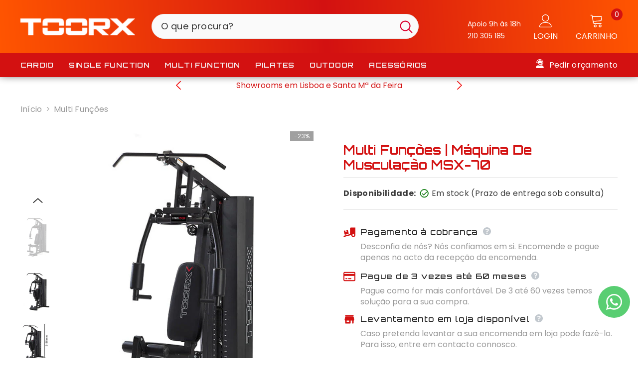

--- FILE ---
content_type: text/html; charset=utf-8
request_url: https://toorx.pt/products/maquina-de-musculacao-msx-70-toorx
body_size: 60772
content:
<!doctype html><html class="no-js" lang="pt-PT">
    <head>

        <meta charset="utf-8">
        <meta http-equiv="X-UA-Compatible" content="IE=edge">
        <meta name="viewport" content="width=device-width,initial-scale=1">
        <meta name="theme-color" content="">
        <meta name="facebook-domain-verification" content="unff7ib5hpfbockfukk9rv5021fk32" />
        <link rel="canonical" href="https://toorx.pt/products/maquina-de-musculacao-msx-70-toorx">
        <link rel="canonical" href="https://toorx.pt/products/maquina-de-musculacao-msx-70-toorx" canonical-shop-url="https://toorx.pt/"><link rel="shortcut icon" href="//toorx.pt/cdn/shop/files/favicon-toorx3_32x32.png?v=1679575642" type="image/png"><link rel="preconnect" href="https://cdn.shopify.com" crossorigin>
        <title>
            Multi funções | Máquina de Musculação MSX-70
 &ndash; Toorx.pt</title>
        
            <meta name="description" content="A Máquina de Musculação Msx 70 da Toorx foi construída para permitir o treino com total segurança graças ao sistema de cabos de aço trançado revestidos em poliuretano, com carga de rutura de 2000 kg. Dados Técnicos:- Dimensões do banco (C x L x A): 37 x 33 x 6 cm- Banco: ajuste vertical em 2 níveis- Dimensões do encost">
        
        

<meta property="og:site_name" content="Toorx.pt">
<meta property="og:url" content="https://toorx.pt/products/maquina-de-musculacao-msx-70-toorx">
<meta property="og:title" content="Multi funções | Máquina de Musculação MSX-70">
<meta property="og:type" content="product">
<meta property="og:description" content="A Máquina de Musculação Msx 70 da Toorx foi construída para permitir o treino com total segurança graças ao sistema de cabos de aço trançado revestidos em poliuretano, com carga de rutura de 2000 kg. Dados Técnicos:- Dimensões do banco (C x L x A): 37 x 33 x 6 cm- Banco: ajuste vertical em 2 níveis- Dimensões do encost"><meta property="og:image" content="http://toorx.pt/cdn/shop/products/MSX70_2f0c1ec5-8897-4860-90cf-e03f36f40f01.jpg?v=1710181810">
  <meta property="og:image:secure_url" content="https://toorx.pt/cdn/shop/products/MSX70_2f0c1ec5-8897-4860-90cf-e03f36f40f01.jpg?v=1710181810">
  <meta property="og:image:width" content="600">
  <meta property="og:image:height" content="800"><meta property="og:price:amount" content="991,00">
  <meta property="og:price:currency" content="EUR"><meta name="twitter:card" content="summary_large_image">
<meta name="twitter:title" content="Multi funções | Máquina de Musculação MSX-70">
<meta name="twitter:description" content="A Máquina de Musculação Msx 70 da Toorx foi construída para permitir o treino com total segurança graças ao sistema de cabos de aço trançado revestidos em poliuretano, com carga de rutura de 2000 kg. Dados Técnicos:- Dimensões do banco (C x L x A): 37 x 33 x 6 cm- Banco: ajuste vertical em 2 níveis- Dimensões do encost">

        <script>window.performance && window.performance.mark && window.performance.mark('shopify.content_for_header.start');</script><meta name="google-site-verification" content="yh7DBbcJQR5sjyWFtiYmn-tMbhsH3GcgEUMxfao7Z4I">
<meta name="facebook-domain-verification" content="9t4nri7cric83w71jsdi6t521l11wo">
<meta id="shopify-digital-wallet" name="shopify-digital-wallet" content="/73349333281/digital_wallets/dialog">
<meta name="shopify-checkout-api-token" content="d852de6e247c173421154c6da79346f8">
<link rel="alternate" hreflang="x-default" href="https://toorx.pt/products/maquina-de-musculacao-msx-70-toorx">
<link rel="alternate" hreflang="pt" href="https://toorx.pt/products/maquina-de-musculacao-msx-70-toorx">
<link rel="alternate" hreflang="en" href="https://toorx.pt/en/products/maquina-de-musculacao-msx-70-toorx">
<link rel="alternate" hreflang="fr" href="https://toorx.pt/fr/products/maquina-de-musculacao-msx-70-toorx">
<link rel="alternate" hreflang="en-IE" href="https://toorx.pt/en-en/products/maquina-de-musculacao-msx-70-toorx">
<link rel="alternate" hreflang="fr-IE" href="https://toorx.pt/fr-en/products/maquina-de-musculacao-msx-70-toorx">
<link rel="alternate" hreflang="pt-IE" href="https://toorx.pt/pt-en/products/maquina-de-musculacao-msx-70-toorx">
<link rel="alternate" type="application/json+oembed" href="https://toorx.pt/products/maquina-de-musculacao-msx-70-toorx.oembed">
<script async="async" src="/checkouts/internal/preloads.js?locale=pt-PT"></script>
<script id="apple-pay-shop-capabilities" type="application/json">{"shopId":73349333281,"countryCode":"PT","currencyCode":"EUR","merchantCapabilities":["supports3DS"],"merchantId":"gid:\/\/shopify\/Shop\/73349333281","merchantName":"Toorx.pt","requiredBillingContactFields":["postalAddress","email","phone"],"requiredShippingContactFields":["postalAddress","email","phone"],"shippingType":"shipping","supportedNetworks":["visa","maestro","masterCard","amex"],"total":{"type":"pending","label":"Toorx.pt","amount":"1.00"},"shopifyPaymentsEnabled":true,"supportsSubscriptions":true}</script>
<script id="shopify-features" type="application/json">{"accessToken":"d852de6e247c173421154c6da79346f8","betas":["rich-media-storefront-analytics"],"domain":"toorx.pt","predictiveSearch":true,"shopId":73349333281,"locale":"pt-pt"}</script>
<script>var Shopify = Shopify || {};
Shopify.shop = "toorx-pt.myshopify.com";
Shopify.locale = "pt-PT";
Shopify.currency = {"active":"EUR","rate":"1.0"};
Shopify.country = "PT";
Shopify.theme = {"name":"Tema 2025\/2026","id":189617340754,"schema_name":"Ella","schema_version":"6.3.0","theme_store_id":null,"role":"main"};
Shopify.theme.handle = "null";
Shopify.theme.style = {"id":null,"handle":null};
Shopify.cdnHost = "toorx.pt/cdn";
Shopify.routes = Shopify.routes || {};
Shopify.routes.root = "/";</script>
<script type="module">!function(o){(o.Shopify=o.Shopify||{}).modules=!0}(window);</script>
<script>!function(o){function n(){var o=[];function n(){o.push(Array.prototype.slice.apply(arguments))}return n.q=o,n}var t=o.Shopify=o.Shopify||{};t.loadFeatures=n(),t.autoloadFeatures=n()}(window);</script>
<script id="shop-js-analytics" type="application/json">{"pageType":"product"}</script>
<script defer="defer" async type="module" src="//toorx.pt/cdn/shopifycloud/shop-js/modules/v2/client.init-shop-cart-sync_KRj3F0UO.pt-PT.esm.js"></script>
<script defer="defer" async type="module" src="//toorx.pt/cdn/shopifycloud/shop-js/modules/v2/chunk.common_Cn2JqjVl.esm.js"></script>
<script type="module">
  await import("//toorx.pt/cdn/shopifycloud/shop-js/modules/v2/client.init-shop-cart-sync_KRj3F0UO.pt-PT.esm.js");
await import("//toorx.pt/cdn/shopifycloud/shop-js/modules/v2/chunk.common_Cn2JqjVl.esm.js");

  window.Shopify.SignInWithShop?.initShopCartSync?.({"fedCMEnabled":true,"windoidEnabled":true});

</script>
<script>(function() {
  var isLoaded = false;
  function asyncLoad() {
    if (isLoaded) return;
    isLoaded = true;
    var urls = ["https:\/\/chimpstatic.com\/mcjs-connected\/js\/users\/aa268de19af2aae866026e42c\/eec4b92600c8f4897d4762885.js?shop=toorx-pt.myshopify.com","https:\/\/deliverytimer.herokuapp.com\/deliverrytimer.js?shop=toorx-pt.myshopify.com","https:\/\/shy.elfsight.com\/p\/platform.js?shop=toorx-pt.myshopify.com","https:\/\/cdn.adtrace.ai\/facebook-track.js?shop=toorx-pt.myshopify.com","https:\/\/cdn.pushowl.com\/latest\/sdks\/pushowl-shopify.js?subdomain=toorx-pt\u0026environment=production\u0026guid=528a8454-3bcb-4b79-a024-96bc48541b84\u0026shop=toorx-pt.myshopify.com"];
    for (var i = 0; i < urls.length; i++) {
      var s = document.createElement('script');
      s.type = 'text/javascript';
      s.async = true;
      s.src = urls[i];
      var x = document.getElementsByTagName('script')[0];
      x.parentNode.insertBefore(s, x);
    }
  };
  if(window.attachEvent) {
    window.attachEvent('onload', asyncLoad);
  } else {
    window.addEventListener('load', asyncLoad, false);
  }
})();</script>
<script id="__st">var __st={"a":73349333281,"offset":0,"reqid":"830f37d9-7f2d-487e-a64f-4ef149f67c48-1768905776","pageurl":"toorx.pt\/products\/maquina-de-musculacao-msx-70-toorx","u":"f8728aa43b4d","p":"product","rtyp":"product","rid":8785674994002};</script>
<script>window.ShopifyPaypalV4VisibilityTracking = true;</script>
<script id="captcha-bootstrap">!function(){'use strict';const t='contact',e='account',n='new_comment',o=[[t,t],['blogs',n],['comments',n],[t,'customer']],c=[[e,'customer_login'],[e,'guest_login'],[e,'recover_customer_password'],[e,'create_customer']],r=t=>t.map((([t,e])=>`form[action*='/${t}']:not([data-nocaptcha='true']) input[name='form_type'][value='${e}']`)).join(','),a=t=>()=>t?[...document.querySelectorAll(t)].map((t=>t.form)):[];function s(){const t=[...o],e=r(t);return a(e)}const i='password',u='form_key',d=['recaptcha-v3-token','g-recaptcha-response','h-captcha-response',i],f=()=>{try{return window.sessionStorage}catch{return}},m='__shopify_v',_=t=>t.elements[u];function p(t,e,n=!1){try{const o=window.sessionStorage,c=JSON.parse(o.getItem(e)),{data:r}=function(t){const{data:e,action:n}=t;return t[m]||n?{data:e,action:n}:{data:t,action:n}}(c);for(const[e,n]of Object.entries(r))t.elements[e]&&(t.elements[e].value=n);n&&o.removeItem(e)}catch(o){console.error('form repopulation failed',{error:o})}}const l='form_type',E='cptcha';function T(t){t.dataset[E]=!0}const w=window,h=w.document,L='Shopify',v='ce_forms',y='captcha';let A=!1;((t,e)=>{const n=(g='f06e6c50-85a8-45c8-87d0-21a2b65856fe',I='https://cdn.shopify.com/shopifycloud/storefront-forms-hcaptcha/ce_storefront_forms_captcha_hcaptcha.v1.5.2.iife.js',D={infoText:'Protegido por hCaptcha',privacyText:'Privacidade',termsText:'Termos'},(t,e,n)=>{const o=w[L][v],c=o.bindForm;if(c)return c(t,g,e,D).then(n);var r;o.q.push([[t,g,e,D],n]),r=I,A||(h.body.append(Object.assign(h.createElement('script'),{id:'captcha-provider',async:!0,src:r})),A=!0)});var g,I,D;w[L]=w[L]||{},w[L][v]=w[L][v]||{},w[L][v].q=[],w[L][y]=w[L][y]||{},w[L][y].protect=function(t,e){n(t,void 0,e),T(t)},Object.freeze(w[L][y]),function(t,e,n,w,h,L){const[v,y,A,g]=function(t,e,n){const i=e?o:[],u=t?c:[],d=[...i,...u],f=r(d),m=r(i),_=r(d.filter((([t,e])=>n.includes(e))));return[a(f),a(m),a(_),s()]}(w,h,L),I=t=>{const e=t.target;return e instanceof HTMLFormElement?e:e&&e.form},D=t=>v().includes(t);t.addEventListener('submit',(t=>{const e=I(t);if(!e)return;const n=D(e)&&!e.dataset.hcaptchaBound&&!e.dataset.recaptchaBound,o=_(e),c=g().includes(e)&&(!o||!o.value);(n||c)&&t.preventDefault(),c&&!n&&(function(t){try{if(!f())return;!function(t){const e=f();if(!e)return;const n=_(t);if(!n)return;const o=n.value;o&&e.removeItem(o)}(t);const e=Array.from(Array(32),(()=>Math.random().toString(36)[2])).join('');!function(t,e){_(t)||t.append(Object.assign(document.createElement('input'),{type:'hidden',name:u})),t.elements[u].value=e}(t,e),function(t,e){const n=f();if(!n)return;const o=[...t.querySelectorAll(`input[type='${i}']`)].map((({name:t})=>t)),c=[...d,...o],r={};for(const[a,s]of new FormData(t).entries())c.includes(a)||(r[a]=s);n.setItem(e,JSON.stringify({[m]:1,action:t.action,data:r}))}(t,e)}catch(e){console.error('failed to persist form',e)}}(e),e.submit())}));const S=(t,e)=>{t&&!t.dataset[E]&&(n(t,e.some((e=>e===t))),T(t))};for(const o of['focusin','change'])t.addEventListener(o,(t=>{const e=I(t);D(e)&&S(e,y())}));const B=e.get('form_key'),M=e.get(l),P=B&&M;t.addEventListener('DOMContentLoaded',(()=>{const t=y();if(P)for(const e of t)e.elements[l].value===M&&p(e,B);[...new Set([...A(),...v().filter((t=>'true'===t.dataset.shopifyCaptcha))])].forEach((e=>S(e,t)))}))}(h,new URLSearchParams(w.location.search),n,t,e,['guest_login'])})(!0,!0)}();</script>
<script integrity="sha256-4kQ18oKyAcykRKYeNunJcIwy7WH5gtpwJnB7kiuLZ1E=" data-source-attribution="shopify.loadfeatures" defer="defer" src="//toorx.pt/cdn/shopifycloud/storefront/assets/storefront/load_feature-a0a9edcb.js" crossorigin="anonymous"></script>
<script data-source-attribution="shopify.dynamic_checkout.dynamic.init">var Shopify=Shopify||{};Shopify.PaymentButton=Shopify.PaymentButton||{isStorefrontPortableWallets:!0,init:function(){window.Shopify.PaymentButton.init=function(){};var t=document.createElement("script");t.src="https://toorx.pt/cdn/shopifycloud/portable-wallets/latest/portable-wallets.pt-pt.js",t.type="module",document.head.appendChild(t)}};
</script>
<script data-source-attribution="shopify.dynamic_checkout.buyer_consent">
  function portableWalletsHideBuyerConsent(e){var t=document.getElementById("shopify-buyer-consent"),n=document.getElementById("shopify-subscription-policy-button");t&&n&&(t.classList.add("hidden"),t.setAttribute("aria-hidden","true"),n.removeEventListener("click",e))}function portableWalletsShowBuyerConsent(e){var t=document.getElementById("shopify-buyer-consent"),n=document.getElementById("shopify-subscription-policy-button");t&&n&&(t.classList.remove("hidden"),t.removeAttribute("aria-hidden"),n.addEventListener("click",e))}window.Shopify?.PaymentButton&&(window.Shopify.PaymentButton.hideBuyerConsent=portableWalletsHideBuyerConsent,window.Shopify.PaymentButton.showBuyerConsent=portableWalletsShowBuyerConsent);
</script>
<script>
  function portableWalletsCleanup(e){e&&e.src&&console.error("Failed to load portable wallets script "+e.src);var t=document.querySelectorAll("shopify-accelerated-checkout .shopify-payment-button__skeleton, shopify-accelerated-checkout-cart .wallet-cart-button__skeleton"),e=document.getElementById("shopify-buyer-consent");for(let e=0;e<t.length;e++)t[e].remove();e&&e.remove()}function portableWalletsNotLoadedAsModule(e){e instanceof ErrorEvent&&"string"==typeof e.message&&e.message.includes("import.meta")&&"string"==typeof e.filename&&e.filename.includes("portable-wallets")&&(window.removeEventListener("error",portableWalletsNotLoadedAsModule),window.Shopify.PaymentButton.failedToLoad=e,"loading"===document.readyState?document.addEventListener("DOMContentLoaded",window.Shopify.PaymentButton.init):window.Shopify.PaymentButton.init())}window.addEventListener("error",portableWalletsNotLoadedAsModule);
</script>

<script type="module" src="https://toorx.pt/cdn/shopifycloud/portable-wallets/latest/portable-wallets.pt-pt.js" onError="portableWalletsCleanup(this)" crossorigin="anonymous"></script>
<script nomodule>
  document.addEventListener("DOMContentLoaded", portableWalletsCleanup);
</script>

<script id='scb4127' type='text/javascript' async='' src='https://toorx.pt/cdn/shopifycloud/privacy-banner/storefront-banner.js'></script><link id="shopify-accelerated-checkout-styles" rel="stylesheet" media="screen" href="https://toorx.pt/cdn/shopifycloud/portable-wallets/latest/accelerated-checkout-backwards-compat.css" crossorigin="anonymous">
<style id="shopify-accelerated-checkout-cart">
        #shopify-buyer-consent {
  margin-top: 1em;
  display: inline-block;
  width: 100%;
}

#shopify-buyer-consent.hidden {
  display: none;
}

#shopify-subscription-policy-button {
  background: none;
  border: none;
  padding: 0;
  text-decoration: underline;
  font-size: inherit;
  cursor: pointer;
}

#shopify-subscription-policy-button::before {
  box-shadow: none;
}

      </style>
<script id="sections-script" data-sections="header-03" defer="defer" src="//toorx.pt/cdn/shop/t/5/compiled_assets/scripts.js?v=3436"></script>
<script>window.performance && window.performance.mark && window.performance.mark('shopify.content_for_header.end');</script>


      
        <style>
    @import url('https://fonts.googleapis.com/css?family=Poppins:300,300i,400,400i,500,500i,600,600i,700,700i,800,800i&display=swap');
                

          @import url('https://fonts.googleapis.com/css?family=Orbitron:300,300i,400,400i,500,500i,600,600i,700,700i,800,800i&display=swap');
                    
          
    

    :root {
        /* Settings Body */
        
            --font-body-family: Poppins;
        
        --font-body-size: 16px;
        --font-body-weight: 400;
        --body-line-height: 22px;
        --body-letter-spacing: .02em;

        /* Settings Heading */
        
            --font-heading-family: Orbitron;
        
        --font-heading-size: 25px;
        --font-heading-weight: 700;
        --font-heading-style: normal;
        --heading-line-height: 34px;
        --heading-letter-spacing: .05em;
        --heading-text-transform: uppercase;
        --heading-border-height: 2px;

        /* Settings Navigation */
        /* Menu Lv1 */
        
            --font-menu-lv1-family: Orbitron;
        
        --font-menu-lv1-size: 14px;
        --font-menu-lv1-weight: 600;
        --menu-lv1-line-height: 22px;
        --menu-lv1-letter-spacing: .05em;
        --menu-lv1-text-transform: uppercase;

        /* Menu Lv2 */
        
            --font-menu-lv2-family: Poppins;
        
        --font-menu-lv2-size: 14px;
        --font-menu-lv2-weight: 400;
        --menu-lv2-line-height: 22px;
        --menu-lv2-letter-spacing: .02em;
        --menu-lv2-text-transform: capitalize;

        /* Menu Lv3 */
        
            --font-menu-lv3-family: Poppins;
        
        --font-menu-lv3-size: 12px;
        --font-menu-lv3-weight: 400;
        --menu-lv3-line-height: 22px;
        --menu-lv3-letter-spacing: .02em;
        --menu-lv3-text-transform: capitalize;

        /* Mega Menu Lv2 */
        
            --font-mega-menu-lv2-family: Poppins;
        
        --font-mega-menu-lv2-size: 17px;
        --font-mega-menu-lv2-weight: 400;
        --font-mega-menu-lv2-style: normal;
        --mega-menu-lv2-line-height: 22px;
        --mega-menu-lv2-letter-spacing: .02em;
        --mega-menu-lv2-text-transform: capitalize;

        /* Mega Menu Lv3 */
        
            --font-mega-menu-lv3-family: Poppins;
        
        --font-mega-menu-lv3-size: 12px;
        --font-mega-menu-lv3-weight: 400;
        --mega-menu-lv3-line-height: 22px;
        --mega-menu-lv3-letter-spacing: .02em;
        --mega-menu-lv3-text-transform: capitalize;

        /* Product Card Title */--product-title-font: Orbitron;--product-title-font-size : 16px;
        --product-title-font-weight : 400;
        --product-title-line-height: 22px;
        --product-title-letter-spacing: .02em;
        --product-title-line-text : 3;
        --product-title-text-transform : capitalize;
        --product-title-margin-bottom: 10px;

        /* Product Card Vendor */--product-vendor-font: Poppins;--product-vendor-font-size : 12px;
        --product-vendor-font-weight : 400;
        --product-vendor-font-style : normal;
        --product-vendor-line-height: 22px;
        --product-vendor-letter-spacing: .02em;
        --product-vendor-text-transform : uppercase;
        --product-vendor-margin-bottom: 0px;

        /* Product Card Price */--product-price-font: Orbitron;--product-price-font-size : 14px;
        --product-price-font-weight : 600;
        --product-price-line-height: 22px;
        --product-price-letter-spacing: .02em;
        --product-price-margin-top: 0px;
        --product-price-margin-bottom: 13px;

        /* Product Card Badge */--badge-font: Poppins;--badge-font-size : 12px;
        --badge-font-weight : 400;
        --badge-text-transform : capitalize;
        --badge-letter-spacing: .02em;
        --badge-line-height: 20px;
        --badge-border-radius: 0px;
        --badge-padding-top: 0px;
        --badge-padding-bottom: 0px;
        --badge-padding-left-right: 8px;
        --badge-postion-top: 0px;
        --badge-postion-left-right: 0px;

        /* Product Quickview */
        --product-quickview-font-size : 12px;
        --product-quickview-line-height: 23px;
        --product-quickview-border-radius: 1px;
        --product-quickview-padding-top: 0px;
        --product-quickview-padding-bottom: 0px;
        --product-quickview-padding-left-right: 7px;
        --product-quickview-sold-out-product: #e95144;--product-quickview-box-shadow: none;/* Blog Card Tile */--blog-title-font: Orbitron;--blog-title-font-size : 20px;
        --blog-title-font-weight : 700;
        --blog-title-line-height: 29px;
        --blog-title-letter-spacing: .09em;
        --blog-title-text-transform : uppercase;

        /* Blog Card Info (Date, Author) */--blog-info-font: Poppins;--blog-info-font-size : 14px;
        --blog-info-font-weight : 400;
        --blog-info-line-height: 20px;
        --blog-info-letter-spacing: .02em;
        --blog-info-text-transform : uppercase;

        /* Button 1 */--btn-1-font-family: Orbitron;--btn-1-font-size: 14px;
        --btn-1-font-weight: 700;
        --btn-1-text-transform: uppercase;
        --btn-1-line-height: 22px;
        --btn-1-letter-spacing: .05em;
        --btn-1-text-align: center;
        --btn-1-border-radius: 0px;
        --btn-1-border-width: 1px;
        --btn-1-border-style: solid;
        --btn-1-padding-top: 10px;
        --btn-1-padding-bottom: 10px;
        --btn-1-horizontal-length: 0px;
        --btn-1-vertical-length: 0px;
        --btn-1-blur-radius: 0px;
        --btn-1-spread: 0px;
        
        
        
          --btn-1-all-bg-opacity-hover: rgba(0, 0, 0, 0.5);
        
        
            --btn-1-inset: ;
        

        /* Button 2 */--btn-2-font-family: Orbitron;--btn-2-font-size: 18px;
        --btn-2-font-weight: 700;
        --btn-2-text-transform: uppercase;
        --btn-2-line-height: 23px;
        --btn-2-letter-spacing: .05em;
        --btn-2-text-align: right;
        --btn-2-border-radius: 6px;
        --btn-2-border-width: 1px;
        --btn-2-border-style: solid;
        --btn-2-padding-top: 20px;
        --btn-2-padding-bottom: 20px;
        --btn-2-horizontal-length: 4px;
        --btn-2-vertical-length: 4px;
        --btn-2-blur-radius: 7px;
        --btn-2-spread: 0px;
        
        
          --btn-2-all-bg-opacity: rgba(25, 145, 226, 0.5);
        
        
          --btn-2-all-bg-opacity-hover: rgba(0, 0, 0, 0.5);
        
        
            --btn-2-inset: ;
        

        /* Button 3 */--btn-3-font-family: Poppins;--btn-3-font-size: 14px;
        --btn-3-font-weight: 700;
        --btn-3-text-transform: uppercase;
        --btn-3-line-height: 22px;
        --btn-3-letter-spacing: .05em;
        --btn-3-text-align: center;
        --btn-3-border-radius: 0px;
        --btn-3-border-width: 1px;
        --btn-3-border-style: solid;
        --btn-3-padding-top: 10px;
        --btn-3-padding-bottom: 10px;
        --btn-3-horizontal-length: 0px;
        --btn-3-vertical-length: 0px;
        --btn-3-blur-radius: 0px;
        --btn-3-spread: 0px;
        
        
          --btn-3-all-bg-opacity: rgba(0, 0, 0, 0.1);
        
        
          --btn-3-all-bg-opacity-hover: rgba(0, 0, 0, 0.1);
        

        
            --btn-3-inset: ;
        

        /* Footer Heading */--footer-heading-font-family: Orbitron;--footer-heading-font-size : 15px;
        --footer-heading-font-weight : 600;
        --footer-heading-line-height : 22px;
        --footer-heading-letter-spacing : .05em;
        --footer-heading-text-transform : uppercase;

        /* Footer Link */--footer-link-font-family: Poppins;--footer-link-font-size : 12px;
        --footer-link-font-weight : 400;
        --footer-link-line-height : 28px;
        --footer-link-letter-spacing : .02em;
        --footer-link-text-transform : capitalize;

        /* Page Title */
        
            --font-page-title-family: Orbitron;
        
        --font-page-title-size: 20px;
        --font-page-title-weight: 700;
        --font-page-title-style: normal;
        --page-title-line-height: 20px;
        --page-title-letter-spacing: .05em;
        --page-title-text-transform: uppercase;

        /* Font Product Tab Title */
        --font-tab-type-1: Poppins;
        --font-tab-type-2: Orbitron;

        /* Text Size */
        --text-size-font-size : 10px;
        --text-size-font-weight : 400;
        --text-size-line-height : 22px;
        --text-size-letter-spacing : 0;
        --text-size-text-transform : uppercase;
        --text-size-color : #787878;

        /* Font Weight */
        --font-weight-normal: 400;
        --font-weight-medium: 500;
        --font-weight-semibold: 600;
        --font-weight-bold: 700;
        --font-weight-bolder: 800;
        --font-weight-black: 900;

        /* Radio Button */
        --form-label-checkbox-before-bg: #fff;
        --form-label-checkbox-before-border: #cecece;
        --form-label-checkbox-before-bg-checked: #000;

        /* Conatiner */
        --header-custom-width-container: 1400px;
        --body-custom-width-container: 1600px;
        --footer-custom-width-container: 1600px;

        /* Layout Boxed */
        --color-background-layout-boxed: #fff;/* Arrow */
        --position-horizontal-slick-arrow: 0;

        /* General Color*/
        --color-text: #d31111;
        --color-text2: #969696;
        --color-global: #232323;
        --color-white: #FFFFFF;
        --color-grey: #868686;
        --color-black: #202020;
        --color-base-text-rgb: 211, 17, 17;
        --color-base-text2-rgb: 150, 150, 150;
        --color-background: #ffffff;
        --color-background-rgb: 255, 255, 255;
        --color-background-overylay: rgba(255, 255, 255, 0.9);
        --color-base-accent-text: ;
        --color-base-accent-1: ;
        --color-base-accent-2: ;
        --color-link: #d31111;
        --color-link-hover: #d31111;
        --color-error: #d31111;
        --color-error-bg: #FCEEEE;
        --color-success: #5A5A5A;
        --color-success-bg: #DFF0D8;
        --color-info: #202020;
        --color-info-bg: #FFF2DD;
        --color-link-underline: rgba(211, 17, 17, 0.5);

        --color-breadcrumb: #999999;
        --colors-breadcrumb-hover: #232323;
        --colors-breadcrumb-active: #999999;

        --border-global: #e6e6e6;
        --bg-global: #fafafa;

        --bg-planceholder: #fafafa;

        --color-warning: #fff;
        --bg-warning: #e0b252;

        --color-background-10 : #fbe7e7;
        --color-background-20 : #f6cfcf;
        --color-background-30 : #f2b8b8;
        --color-background-50 : #e98888;
        --color-background-global : #919191;

        /* Arrow Color */
        --arrow-color: #323232;
        --arrow-background-color: #fff;
        --arrow-border-color: #ccc;
        --arrow-color-hover: #323232;
        --arrow-background-color-hover: #f8f8f8;
        --arrow-border-color-hover: #f8f8f8;

        --arrow-width: 35px;
        --arrow-height: 35px;
        --arrow-size: px;
        --arrow-size-icon: 17px;
        --arrow-border-radius: 50%;
        --arrow-border-width: 1px;

        /* Pagination Color */
        --pagination-item-color: #3c3c3c;
        --pagination-item-color-active: #3c3c3c;
        --pagination-item-bg-color: 
        #fff;
        --pagination-item-bg-color-active: #fff;
        --pagination-item-border-color: #fff;
        --pagination-item-border-color-active: #ffffff;

        --pagination-arrow-color: #3c3c3c;
        --pagination-arrow-color-active: #3c3c3c;
        --pagination-arrow-bg-color: #fff;
        --pagination-arrow-bg-color-active: #fff;
        --pagination-arrow-border-color: #fff;
        --pagination-arrow-border-color-active: #fff;

        /* Dots Color */
        --dots-color: transparent;
        --dots-border-color: #323232;
        --dots-color-active: #323232;
        --dots-border-color-active: #323232;
        --dots-style2-background-opacity: #00000050;
        --dots-width: 12px;
        --dots-height: 12px;

        /* Button Color */
        --btn-1-color: #FFFFFF;
        --btn-1-bg: #232323;
        --btn-1-border: #232323;
        --btn-1-color-hover: #232323;
        --btn-1-bg-hover: #ffffff;
        --btn-1-border-hover: #232323;

        --btn-2-color: #232323;
        --btn-2-bg: #FFFFFF;
        --btn-2-border: #727272;
        --btn-2-color-hover: #FFFFFF;
        --btn-2-bg-hover: #232323;
        --btn-2-border-hover: #232323;

        --btn-3-color: #FFFFFF;
        --btn-3-bg: #e9514b;
        --btn-3-border: #ad2c1f;
        --btn-3-color-hover: #ffffff;
        --btn-3-bg-hover: #e9514b;
        --btn-3-border-hover: #ad2c1f;

        --anchor-transition: all ease .3s;
        --bg-white: #ffffff;
        --bg-black: #000000;
        --bg-grey: #808080;
        --icon: var(--color-text);
        --text-cart: #3c3c3c;
        --duration-short: 100ms;
        --duration-default: 350ms;
        --duration-long: 500ms;

        --form-input-bg: #ffffff;
        --form-input-border: #c7c7c7;
        --form-input-color: #d31111;;
        --form-input-placeholder: #868686;
        --form-label: #d31111;

        --new-badge-color: #ffffff;
        --new-badge-bg: #d3002d;
        --sale-badge-color: #ffffff;
        --sale-badge-bg: #a0a0a0;
        --sold-out-badge-color: #ffffff;
        --sold-out-badge-bg: #c1c1c1;
        --custom-badge-color: #ffffff;
        --custom-badge-bg: #000000;
        --bundle-badge-color: #ffffff;
        --bundle-badge-bg: #232323;
        
        --product-title-color : #323232;
        --product-title-color-hover : #ad2c1f;
        --product-vendor-color : #ad2c1f;
        --product-price-color : #ad2c1f;
        --product-sale-price-color : #ad2c1f;
        --product-compare-price-color : #969696;
        --product-review-full-color : #ad2c1f;
        --product-review-empty-color : #A4A4A4;
        --product-swatch-border : #cbcbcb;
        --product-swatch-border-active : #232323;
        --product-swatch-width : 40px;
        --product-swatch-height : 40px;
        --product-swatch-border-radius : 0px;
        --product-swatch-color-width : 40px;
        --product-swatch-color-height : 40px;
        --product-swatch-color-border-radius : 20px;
        --product-wishlist-color : #000000;
        --product-wishlist-bg : #ffffff;
        --product-wishlist-color-added : #ffffff;
        --product-wishlist-bg-added : #000000;
        --product-compare-color : #000000;
        --product-compare-bg : #FFFFFF;
        --product-compare-color-added : #D12442;
        --product-compare-bg-added : #FFFFFF;
        --product-hot-stock-text-color : #d62828;
        --product-quick-view-color : #000000;
        --product-cart-image-fit : contain;

        
          --product-quick-view-bg: rgba(255, 255, 255, 0.9);
        
        --product-quick-view-color-hover : #FFFFFF;
        --product-quick-view-bg-hover : #000000;

        --product-action-color : #232323;       
        --product-action-bg : #ffffff;
        --product-action-border : #000000;
        --product-action-color-hover : #FFFFFF;
        --product-action-bg-hover : #232323;
        --product-action-border-hover : #232323;

        /* Multilevel Category Filter */
        --color-label-multiLevel-categories: #232323;
        --bg-label-multiLevel-categories: #fff;
        --color-button-multiLevel-categories: #fff;
        --bg-button-multiLevel-categories: #ff8b21;
        --border-button-multiLevel-categories: transparent;
        --hover-color-button-multiLevel-categories: #fff;
        --hover-bg-button-multiLevel-categories: #ff8b21;--cart-item-bg : #ffffff;
            --cart-item-border : #e8e8e8;
            --cart-item-border-width : 1px;
            --cart-item-border-style : solid;
            --free-shipping-height : 10px;
            --free-shipping-border-radius : 20px;
            --free-shipping-color : #727272;
            --free-shipping-bg : #ededed;
            --free-shipping-bg-1: #f44336;
            --free-shipping-bg-2: #ffc206;
            --free-shipping-bg-3: #69c69c;
            --free-shipping-bg-4: #69c69c;
            --free-shipping-min-height : 20.0px;
        

        --w-product-swatch-custom: 30px;
        --h-product-swatch-custom: 30px;
        --w-product-swatch-custom-mb: 20px;
        --h-product-swatch-custom-mb: 20px;
        --font-size-product-swatch-more: 12px;

        --swatch-border : #cbcbcb;
        --swatch-border-active : #232323;

        --variant-size: #232323;
        --variant-size-border: #e7e7e7;
        --variant-size-bg: #ffffff;
        --variant-size-hover: #ffffff;
        --variant-size-border-hover: #232323;
        --variant-size-bg-hover: #232323;

        --variant-bg : #ffffff;
        --variant-color : #232323;
        --variant-bg-active : #ffffff;
        --variant-color-active : #232323;

        /* Font Size Text Social */
        --fontsize-text-social: 12px;
        
        /* Sidebar Animation */
        --page-content-distance: 64px;
        --sidebar-content-distance: 40px;
        --button-transition-ease: cubic-bezier(.25,.46,.45,.94);

        /* Loading Spinner Color */
        --spinner-top-color: #fc0;
        --spinner-right-color: #4dd4c6;
        --spinner-bottom-color: #f00;
        --spinner-left-color: #f6f6f6;
    }
</style>

        <link href="//toorx.pt/cdn/shop/t/5/assets/base.css?v=123848282247733672051761575685" rel="stylesheet" type="text/css" media="all" />
<link href="//toorx.pt/cdn/shop/t/5/assets/custom.css?v=146182891185847278601766747121" rel="stylesheet" type="text/css" media="all" />
<link href="//toorx.pt/cdn/shop/t/5/assets/layout_rtl.css?v=90285635790887185171761575846" rel="stylesheet" type="text/css" media="all" />

        <script>document.documentElement.className = document.documentElement.className.replace('no-js', 'js');</script>
    <!-- BEGIN app block: shopify://apps/whatsapp-button/blocks/app-embed-block/96d80a63-e860-4262-a001-8b82ac4d00e6 --><script>
    (function() {
        function asyncLoad() {
            var url = 'https://whatsapp-button.eazeapps.io/api/buttonInstallation/scriptTag?shopId=22330&v=1758648829';
            var s = document.createElement('script');
            s.type = 'text/javascript';
            s.async = true;
            s.src = url;
            var x = document.getElementsByTagName('script')[0];
            x.parentNode.insertBefore(s, x);
        };
        if(window.attachEvent) {
            window.attachEvent('onload', asyncLoad);
        } else {
            window.addEventListener('load', asyncLoad, false);
        }
    })();
</script>

<!-- END app block --><!-- BEGIN app block: shopify://apps/cbb-keep-share-cart/blocks/app-embed-block/bcd29b78-3f2c-4a02-a355-b5ba4727a2eb --><script>
    window.codeblackbelt = window.codeblackbelt || {};
    window.codeblackbelt.shop = window.codeblackbelt.shop || 'toorx-pt.myshopify.com';
    </script><script src="//cdn.codeblackbelt.com/widgets/keep-and-share-your-cart/main.min.js?version=2026012010+0000" async></script>
<!-- END app block --><!-- BEGIN app block: shopify://apps/capi-facebook-pixel-meta-api/blocks/facebook-ads-pixels/4ad3004f-fa0b-4587-a4f1-4d8ce89e9fbb -->









<script>
    window.__adTraceFacebookPaused = ``;
    window.__adTraceFacebookServerSideApiEnabled = ``;
    window.__adTraceShopifyDomain = `https://toorx.pt`;
    window.__adTraceIsProductPage = `product`.includes("product");
    window.__adTraceShopCurrency = `EUR`;
    window.__adTraceProductInfo = {
        "id": "8785674994002",
        "name": `Multi funções  | Máquina de Musculação MSX-70`,
        "price": "991,00",
        "url": "/products/maquina-de-musculacao-msx-70-toorx",
        "description": "\u003cp\u003e\u003ciframe title=\"YouTube video player\" src=\"https:\/\/www.youtube.com\/embed\/hj3YHC3bfJM\" height=\"315\" width=\"560\" allowfullscreen=\"\" allow=\"accelerometer; autoplay; clipboard-write; encrypted-media; gyroscope; picture-in-picture; web-share\" frameborder=\"0\"\u003e\u003c\/iframe\u003e\u003c\/p\u003e\n\u003cp\u003eA Máquina de Musculação Msx 70 da Toorx foi construída para permitir o treino com total segurança graças ao sistema de cabos de aço trançado revestidos em poliuretano, com carga de rutura de 2000 kg.\u003cbr data-mce-fragment=\"1\"\u003e\u003cbr\u003e\u003c\/p\u003e\n\u003cp\u003e\u003cstrong\u003eDados Técnicos:\u003c\/strong\u003e\u003cbr\u003e- Dimensões do banco (C x L x A): 37 x 33 x 6 cm\u003cbr\u003e- Banco: ajuste vertical em 2 níveis\u003cbr\u003e- Dimensões do encosto (C x L x A): 68 x 33 x 6 cm\u003cbr\u003e- Peso máximo do utilizador: 135 kg\u003cbr\u003e- Rolos de tornozelo em espuma de alta densidade\u003cbr\u003e- Estrutura: tubos de aço reforçado com seção quadrada 65 x 65 mm\u003cbr\u003e- Pintura dupla em pó epóxi, resistente a riscos\u003c\/p\u003e\n\u003cp\u003eCaracterísticas:\u003cbr\u003e- Pilha de peso de 102 kg com caixa protetora de alumínio\u003cbr\u003e- Ajuste horizontal de extensão de perna em 3 níveis\u003cbr\u003e- Butterfly de dupla função: butterfly e remada\u003cbr\u003e- Arm press: ajustável em 2 níveis\u003cbr\u003e- Polia e sistema de polias com rolamentos de esferas\u003cbr\u003e- Sistema de cabos de aço trançado revestido de poliuretano\u003c\/p\u003e\n\u003cp\u003e\u003cstrong\u003eInclui:\u003c\/strong\u003e\u003cbr\u003e- 1 barra de tríceps\u003cbr\u003e- 1 pega\u003cbr\u003e- 1 tornozeleira\u003c\/p\u003e\n\u003cp\u003e\u003cstrong\u003eFunções:\u003c\/strong\u003e\u003cspan\u003e triceps, abdominal crunch, leg extension, high pull AB crunch, tricep push -down, lat pull down, biceps, pectoral fly, seated press bar row, seated pulley row, front press, leg kick back, upright row, standing leg curl, standing shoulder knee raise\u003c\/span\u003e\u003c\/p\u003e\n\u003cp\u003e\u003cstrong\u003ePeso:\u003c\/strong\u003e 170 kg\u003cbr\u003e\u003cstrong\u003eDimensões montada (C x L x A):\u003c\/strong\u003e 146 \/122,5* x 92 x 213,5 cm - *com o banco recolhido\u003cbr\u003e\u003cstrong\u003ePeso de envio:\u003c\/strong\u003e 185 kg\u003cbr\u003e\u003cstrong\u003eDimensões de envio (C x L x A):\u003c\/strong\u003e\u003cbr\u003e\u003cstrong\u003e- Caixa 1:\u003c\/strong\u003e 194 x 52 x 19 cm\u003cbr\u003e\u003cstrong\u003e- Caixa 2:\u003c\/strong\u003e 53 x 44 x 18,5 cm\u003cbr\u003e\u003cstrong\u003e- Caixa 3:\u003c\/strong\u003e 180 x 28 x 22,5 cm\u003cbr\u003e\u003cstrong\u003e- Caixa 4:\u003c\/strong\u003e 49,5 x 29 x 19,5 cm\u003cbr\u003e\u003cstrong\u003e- Caixa 5:\u003c\/strong\u003e 49,5 x 29 x 19,5 cm \u003cbr\u003e\u003cstrong\u003e- Caixa 6:\u003c\/strong\u003e 49,5 x 29 x 19,5 cm\u003c\/p\u003e\n\u003ch3\u003eManual de Instruções\u003c\/h3\u003e\n\u003cp\u003e\u003ca rel=\"noopener noreferrer\" href=\"https:\/\/www.toorx.it\/tasks\/render\/file\/?fileID=4E94F390-6D15-4331-990CD41839660A15\u0026amp;method=attachment\" target=\"_blank\"\u003e\u003cimg src=\"https:\/\/cdn.shopify.com\/s\/files\/1\/0733\/4933\/3281\/files\/download-toorx_480x480.png?v=1700653181\" alt=\"\"\u003e\u003c\/a\u003e\u003c\/p\u003e\n\u003ch3\u003eFicha Técnica\u003c\/h3\u003e\n\u003cp\u003e\u003ca rel=\"noopener noreferrer\" href=\"https:\/\/www.toorx.it\/tasks\/render\/file\/?fileID=6AC63A1C-164C-43E4-A0EEAD750E462DC0\u0026amp;method=attachment\" target=\"_blank\"\u003e\u003cimg src=\"https:\/\/cdn.shopify.com\/s\/files\/1\/0733\/4933\/3281\/files\/ficha-tecnica_480x480.png?v=1700653828\" alt=\"\"\u003e\u003c\/a\u003e\u003c\/p\u003e",
        "image": "//toorx.pt/cdn/shop/products/MSX70_2f0c1ec5-8897-4860-90cf-e03f36f40f01.jpg?v=1710181810"
    };
    
</script>
<!-- END app block --><script src="https://cdn.shopify.com/extensions/019b7cd0-6587-73c3-9937-bcc2249fa2c4/lb-upsell-227/assets/lb-selleasy.js" type="text/javascript" defer="defer"></script>
<script src="https://cdn.shopify.com/extensions/15956640-5fbd-4282-a77e-c39c9c2d6136/facebook-instagram-pixels-at-90/assets/facebook-pixel.js" type="text/javascript" defer="defer"></script>
<link href="https://monorail-edge.shopifysvc.com" rel="dns-prefetch">
<script>(function(){if ("sendBeacon" in navigator && "performance" in window) {try {var session_token_from_headers = performance.getEntriesByType('navigation')[0].serverTiming.find(x => x.name == '_s').description;} catch {var session_token_from_headers = undefined;}var session_cookie_matches = document.cookie.match(/_shopify_s=([^;]*)/);var session_token_from_cookie = session_cookie_matches && session_cookie_matches.length === 2 ? session_cookie_matches[1] : "";var session_token = session_token_from_headers || session_token_from_cookie || "";function handle_abandonment_event(e) {var entries = performance.getEntries().filter(function(entry) {return /monorail-edge.shopifysvc.com/.test(entry.name);});if (!window.abandonment_tracked && entries.length === 0) {window.abandonment_tracked = true;var currentMs = Date.now();var navigation_start = performance.timing.navigationStart;var payload = {shop_id: 73349333281,url: window.location.href,navigation_start,duration: currentMs - navigation_start,session_token,page_type: "product"};window.navigator.sendBeacon("https://monorail-edge.shopifysvc.com/v1/produce", JSON.stringify({schema_id: "online_store_buyer_site_abandonment/1.1",payload: payload,metadata: {event_created_at_ms: currentMs,event_sent_at_ms: currentMs}}));}}window.addEventListener('pagehide', handle_abandonment_event);}}());</script>
<script id="web-pixels-manager-setup">(function e(e,d,r,n,o){if(void 0===o&&(o={}),!Boolean(null===(a=null===(i=window.Shopify)||void 0===i?void 0:i.analytics)||void 0===a?void 0:a.replayQueue)){var i,a;window.Shopify=window.Shopify||{};var t=window.Shopify;t.analytics=t.analytics||{};var s=t.analytics;s.replayQueue=[],s.publish=function(e,d,r){return s.replayQueue.push([e,d,r]),!0};try{self.performance.mark("wpm:start")}catch(e){}var l=function(){var e={modern:/Edge?\/(1{2}[4-9]|1[2-9]\d|[2-9]\d{2}|\d{4,})\.\d+(\.\d+|)|Firefox\/(1{2}[4-9]|1[2-9]\d|[2-9]\d{2}|\d{4,})\.\d+(\.\d+|)|Chrom(ium|e)\/(9{2}|\d{3,})\.\d+(\.\d+|)|(Maci|X1{2}).+ Version\/(15\.\d+|(1[6-9]|[2-9]\d|\d{3,})\.\d+)([,.]\d+|)( \(\w+\)|)( Mobile\/\w+|) Safari\/|Chrome.+OPR\/(9{2}|\d{3,})\.\d+\.\d+|(CPU[ +]OS|iPhone[ +]OS|CPU[ +]iPhone|CPU IPhone OS|CPU iPad OS)[ +]+(15[._]\d+|(1[6-9]|[2-9]\d|\d{3,})[._]\d+)([._]\d+|)|Android:?[ /-](13[3-9]|1[4-9]\d|[2-9]\d{2}|\d{4,})(\.\d+|)(\.\d+|)|Android.+Firefox\/(13[5-9]|1[4-9]\d|[2-9]\d{2}|\d{4,})\.\d+(\.\d+|)|Android.+Chrom(ium|e)\/(13[3-9]|1[4-9]\d|[2-9]\d{2}|\d{4,})\.\d+(\.\d+|)|SamsungBrowser\/([2-9]\d|\d{3,})\.\d+/,legacy:/Edge?\/(1[6-9]|[2-9]\d|\d{3,})\.\d+(\.\d+|)|Firefox\/(5[4-9]|[6-9]\d|\d{3,})\.\d+(\.\d+|)|Chrom(ium|e)\/(5[1-9]|[6-9]\d|\d{3,})\.\d+(\.\d+|)([\d.]+$|.*Safari\/(?![\d.]+ Edge\/[\d.]+$))|(Maci|X1{2}).+ Version\/(10\.\d+|(1[1-9]|[2-9]\d|\d{3,})\.\d+)([,.]\d+|)( \(\w+\)|)( Mobile\/\w+|) Safari\/|Chrome.+OPR\/(3[89]|[4-9]\d|\d{3,})\.\d+\.\d+|(CPU[ +]OS|iPhone[ +]OS|CPU[ +]iPhone|CPU IPhone OS|CPU iPad OS)[ +]+(10[._]\d+|(1[1-9]|[2-9]\d|\d{3,})[._]\d+)([._]\d+|)|Android:?[ /-](13[3-9]|1[4-9]\d|[2-9]\d{2}|\d{4,})(\.\d+|)(\.\d+|)|Mobile Safari.+OPR\/([89]\d|\d{3,})\.\d+\.\d+|Android.+Firefox\/(13[5-9]|1[4-9]\d|[2-9]\d{2}|\d{4,})\.\d+(\.\d+|)|Android.+Chrom(ium|e)\/(13[3-9]|1[4-9]\d|[2-9]\d{2}|\d{4,})\.\d+(\.\d+|)|Android.+(UC? ?Browser|UCWEB|U3)[ /]?(15\.([5-9]|\d{2,})|(1[6-9]|[2-9]\d|\d{3,})\.\d+)\.\d+|SamsungBrowser\/(5\.\d+|([6-9]|\d{2,})\.\d+)|Android.+MQ{2}Browser\/(14(\.(9|\d{2,})|)|(1[5-9]|[2-9]\d|\d{3,})(\.\d+|))(\.\d+|)|K[Aa][Ii]OS\/(3\.\d+|([4-9]|\d{2,})\.\d+)(\.\d+|)/},d=e.modern,r=e.legacy,n=navigator.userAgent;return n.match(d)?"modern":n.match(r)?"legacy":"unknown"}(),u="modern"===l?"modern":"legacy",c=(null!=n?n:{modern:"",legacy:""})[u],f=function(e){return[e.baseUrl,"/wpm","/b",e.hashVersion,"modern"===e.buildTarget?"m":"l",".js"].join("")}({baseUrl:d,hashVersion:r,buildTarget:u}),m=function(e){var d=e.version,r=e.bundleTarget,n=e.surface,o=e.pageUrl,i=e.monorailEndpoint;return{emit:function(e){var a=e.status,t=e.errorMsg,s=(new Date).getTime(),l=JSON.stringify({metadata:{event_sent_at_ms:s},events:[{schema_id:"web_pixels_manager_load/3.1",payload:{version:d,bundle_target:r,page_url:o,status:a,surface:n,error_msg:t},metadata:{event_created_at_ms:s}}]});if(!i)return console&&console.warn&&console.warn("[Web Pixels Manager] No Monorail endpoint provided, skipping logging."),!1;try{return self.navigator.sendBeacon.bind(self.navigator)(i,l)}catch(e){}var u=new XMLHttpRequest;try{return u.open("POST",i,!0),u.setRequestHeader("Content-Type","text/plain"),u.send(l),!0}catch(e){return console&&console.warn&&console.warn("[Web Pixels Manager] Got an unhandled error while logging to Monorail."),!1}}}}({version:r,bundleTarget:l,surface:e.surface,pageUrl:self.location.href,monorailEndpoint:e.monorailEndpoint});try{o.browserTarget=l,function(e){var d=e.src,r=e.async,n=void 0===r||r,o=e.onload,i=e.onerror,a=e.sri,t=e.scriptDataAttributes,s=void 0===t?{}:t,l=document.createElement("script"),u=document.querySelector("head"),c=document.querySelector("body");if(l.async=n,l.src=d,a&&(l.integrity=a,l.crossOrigin="anonymous"),s)for(var f in s)if(Object.prototype.hasOwnProperty.call(s,f))try{l.dataset[f]=s[f]}catch(e){}if(o&&l.addEventListener("load",o),i&&l.addEventListener("error",i),u)u.appendChild(l);else{if(!c)throw new Error("Did not find a head or body element to append the script");c.appendChild(l)}}({src:f,async:!0,onload:function(){if(!function(){var e,d;return Boolean(null===(d=null===(e=window.Shopify)||void 0===e?void 0:e.analytics)||void 0===d?void 0:d.initialized)}()){var d=window.webPixelsManager.init(e)||void 0;if(d){var r=window.Shopify.analytics;r.replayQueue.forEach((function(e){var r=e[0],n=e[1],o=e[2];d.publishCustomEvent(r,n,o)})),r.replayQueue=[],r.publish=d.publishCustomEvent,r.visitor=d.visitor,r.initialized=!0}}},onerror:function(){return m.emit({status:"failed",errorMsg:"".concat(f," has failed to load")})},sri:function(e){var d=/^sha384-[A-Za-z0-9+/=]+$/;return"string"==typeof e&&d.test(e)}(c)?c:"",scriptDataAttributes:o}),m.emit({status:"loading"})}catch(e){m.emit({status:"failed",errorMsg:(null==e?void 0:e.message)||"Unknown error"})}}})({shopId: 73349333281,storefrontBaseUrl: "https://toorx.pt",extensionsBaseUrl: "https://extensions.shopifycdn.com/cdn/shopifycloud/web-pixels-manager",monorailEndpoint: "https://monorail-edge.shopifysvc.com/unstable/produce_batch",surface: "storefront-renderer",enabledBetaFlags: ["2dca8a86"],webPixelsConfigList: [{"id":"3352396114","configuration":"{\"installation_id\":\"523101c5-8ac9-4b9d-b582-ac717bdfadf1\",\"region\":\"eu1\"}","eventPayloadVersion":"v1","runtimeContext":"STRICT","scriptVersion":"2061f8ea39b7d2e31c8b851469aba871","type":"APP","apiClientId":199361,"privacyPurposes":["ANALYTICS","MARKETING","SALE_OF_DATA"],"dataSharingAdjustments":{"protectedCustomerApprovalScopes":["read_customer_personal_data"]}},{"id":"2969600338","configuration":"{\"myshopifyDomain\":\"toorx-pt.myshopify.com\",\"fallbackTrackingEnabled\":\"0\",\"storeUsesCashOnDelivery\":\"false\"}","eventPayloadVersion":"v1","runtimeContext":"STRICT","scriptVersion":"5c0f1926339ad61df65a4737e07d8842","type":"APP","apiClientId":1326022657,"privacyPurposes":["ANALYTICS","MARKETING","SALE_OF_DATA"],"dataSharingAdjustments":{"protectedCustomerApprovalScopes":["read_customer_personal_data"]}},{"id":"1089929554","configuration":"{\"config\":\"{\\\"google_tag_ids\\\":[\\\"G-40N6NLPC59\\\",\\\"GT-TBNT8WRV\\\"],\\\"target_country\\\":\\\"PT\\\",\\\"gtag_events\\\":[{\\\"type\\\":\\\"begin_checkout\\\",\\\"action_label\\\":[\\\"G-40N6NLPC59\\\",\\\"AW-11131241908\\\/XaDSCLvNspQYELSL5bsp\\\"]},{\\\"type\\\":\\\"search\\\",\\\"action_label\\\":[\\\"G-40N6NLPC59\\\",\\\"AW-11131241908\\\/T-JECLXNspQYELSL5bsp\\\"]},{\\\"type\\\":\\\"view_item\\\",\\\"action_label\\\":[\\\"G-40N6NLPC59\\\",\\\"AW-11131241908\\\/F2u2CLLNspQYELSL5bsp\\\",\\\"MC-9S5R2BKY32\\\"]},{\\\"type\\\":\\\"purchase\\\",\\\"action_label\\\":[\\\"G-40N6NLPC59\\\",\\\"AW-11131241908\\\/l2NJCKzNspQYELSL5bsp\\\",\\\"MC-9S5R2BKY32\\\"]},{\\\"type\\\":\\\"page_view\\\",\\\"action_label\\\":[\\\"G-40N6NLPC59\\\",\\\"AW-11131241908\\\/nGX4CK_NspQYELSL5bsp\\\",\\\"MC-9S5R2BKY32\\\"]},{\\\"type\\\":\\\"add_payment_info\\\",\\\"action_label\\\":[\\\"G-40N6NLPC59\\\",\\\"AW-11131241908\\\/fRerCL7NspQYELSL5bsp\\\"]},{\\\"type\\\":\\\"add_to_cart\\\",\\\"action_label\\\":[\\\"G-40N6NLPC59\\\",\\\"AW-11131241908\\\/0BJ8CLjNspQYELSL5bsp\\\"]}],\\\"enable_monitoring_mode\\\":false}\"}","eventPayloadVersion":"v1","runtimeContext":"OPEN","scriptVersion":"b2a88bafab3e21179ed38636efcd8a93","type":"APP","apiClientId":1780363,"privacyPurposes":[],"dataSharingAdjustments":{"protectedCustomerApprovalScopes":["read_customer_address","read_customer_email","read_customer_name","read_customer_personal_data","read_customer_phone"]}},{"id":"365298002","configuration":"{\"pixel_id\":\"1425660189147226\",\"pixel_type\":\"facebook_pixel\"}","eventPayloadVersion":"v1","runtimeContext":"OPEN","scriptVersion":"ca16bc87fe92b6042fbaa3acc2fbdaa6","type":"APP","apiClientId":2329312,"privacyPurposes":["ANALYTICS","MARKETING","SALE_OF_DATA"],"dataSharingAdjustments":{"protectedCustomerApprovalScopes":["read_customer_address","read_customer_email","read_customer_name","read_customer_personal_data","read_customer_phone"]}},{"id":"218169682","configuration":"{\"accountID\":\"selleasy-metrics-track\"}","eventPayloadVersion":"v1","runtimeContext":"STRICT","scriptVersion":"5aac1f99a8ca74af74cea751ede503d2","type":"APP","apiClientId":5519923,"privacyPurposes":[],"dataSharingAdjustments":{"protectedCustomerApprovalScopes":["read_customer_email","read_customer_name","read_customer_personal_data"]}},{"id":"shopify-app-pixel","configuration":"{}","eventPayloadVersion":"v1","runtimeContext":"STRICT","scriptVersion":"0450","apiClientId":"shopify-pixel","type":"APP","privacyPurposes":["ANALYTICS","MARKETING"]},{"id":"shopify-custom-pixel","eventPayloadVersion":"v1","runtimeContext":"LAX","scriptVersion":"0450","apiClientId":"shopify-pixel","type":"CUSTOM","privacyPurposes":["ANALYTICS","MARKETING"]}],isMerchantRequest: false,initData: {"shop":{"name":"Toorx.pt","paymentSettings":{"currencyCode":"EUR"},"myshopifyDomain":"toorx-pt.myshopify.com","countryCode":"PT","storefrontUrl":"https:\/\/toorx.pt"},"customer":null,"cart":null,"checkout":null,"productVariants":[{"price":{"amount":991.0,"currencyCode":"EUR"},"product":{"title":"Multi funções  | Máquina de Musculação MSX-70","vendor":"TOORX","id":"8785674994002","untranslatedTitle":"Multi funções  | Máquina de Musculação MSX-70","url":"\/products\/maquina-de-musculacao-msx-70-toorx","type":"Multi Funções \u003e Máquina de Musculação Msx 70"},"id":"47808817693010","image":{"src":"\/\/toorx.pt\/cdn\/shop\/products\/MSX70_2f0c1ec5-8897-4860-90cf-e03f36f40f01.jpg?v=1710181810"},"sku":"MSX-70","title":"Default Title","untranslatedTitle":"Default Title"}],"purchasingCompany":null},},"https://toorx.pt/cdn","fcfee988w5aeb613cpc8e4bc33m6693e112",{"modern":"","legacy":""},{"shopId":"73349333281","storefrontBaseUrl":"https:\/\/toorx.pt","extensionBaseUrl":"https:\/\/extensions.shopifycdn.com\/cdn\/shopifycloud\/web-pixels-manager","surface":"storefront-renderer","enabledBetaFlags":"[\"2dca8a86\"]","isMerchantRequest":"false","hashVersion":"fcfee988w5aeb613cpc8e4bc33m6693e112","publish":"custom","events":"[[\"page_viewed\",{}],[\"product_viewed\",{\"productVariant\":{\"price\":{\"amount\":991.0,\"currencyCode\":\"EUR\"},\"product\":{\"title\":\"Multi funções  | Máquina de Musculação MSX-70\",\"vendor\":\"TOORX\",\"id\":\"8785674994002\",\"untranslatedTitle\":\"Multi funções  | Máquina de Musculação MSX-70\",\"url\":\"\/products\/maquina-de-musculacao-msx-70-toorx\",\"type\":\"Multi Funções \u003e Máquina de Musculação Msx 70\"},\"id\":\"47808817693010\",\"image\":{\"src\":\"\/\/toorx.pt\/cdn\/shop\/products\/MSX70_2f0c1ec5-8897-4860-90cf-e03f36f40f01.jpg?v=1710181810\"},\"sku\":\"MSX-70\",\"title\":\"Default Title\",\"untranslatedTitle\":\"Default Title\"}}]]"});</script><script>
  window.ShopifyAnalytics = window.ShopifyAnalytics || {};
  window.ShopifyAnalytics.meta = window.ShopifyAnalytics.meta || {};
  window.ShopifyAnalytics.meta.currency = 'EUR';
  var meta = {"product":{"id":8785674994002,"gid":"gid:\/\/shopify\/Product\/8785674994002","vendor":"TOORX","type":"Multi Funções \u003e Máquina de Musculação Msx 70","handle":"maquina-de-musculacao-msx-70-toorx","variants":[{"id":47808817693010,"price":99100,"name":"Multi funções  | Máquina de Musculação MSX-70","public_title":null,"sku":"MSX-70"}],"remote":false},"page":{"pageType":"product","resourceType":"product","resourceId":8785674994002,"requestId":"830f37d9-7f2d-487e-a64f-4ef149f67c48-1768905776"}};
  for (var attr in meta) {
    window.ShopifyAnalytics.meta[attr] = meta[attr];
  }
</script>
<script class="analytics">
  (function () {
    var customDocumentWrite = function(content) {
      var jquery = null;

      if (window.jQuery) {
        jquery = window.jQuery;
      } else if (window.Checkout && window.Checkout.$) {
        jquery = window.Checkout.$;
      }

      if (jquery) {
        jquery('body').append(content);
      }
    };

    var hasLoggedConversion = function(token) {
      if (token) {
        return document.cookie.indexOf('loggedConversion=' + token) !== -1;
      }
      return false;
    }

    var setCookieIfConversion = function(token) {
      if (token) {
        var twoMonthsFromNow = new Date(Date.now());
        twoMonthsFromNow.setMonth(twoMonthsFromNow.getMonth() + 2);

        document.cookie = 'loggedConversion=' + token + '; expires=' + twoMonthsFromNow;
      }
    }

    var trekkie = window.ShopifyAnalytics.lib = window.trekkie = window.trekkie || [];
    if (trekkie.integrations) {
      return;
    }
    trekkie.methods = [
      'identify',
      'page',
      'ready',
      'track',
      'trackForm',
      'trackLink'
    ];
    trekkie.factory = function(method) {
      return function() {
        var args = Array.prototype.slice.call(arguments);
        args.unshift(method);
        trekkie.push(args);
        return trekkie;
      };
    };
    for (var i = 0; i < trekkie.methods.length; i++) {
      var key = trekkie.methods[i];
      trekkie[key] = trekkie.factory(key);
    }
    trekkie.load = function(config) {
      trekkie.config = config || {};
      trekkie.config.initialDocumentCookie = document.cookie;
      var first = document.getElementsByTagName('script')[0];
      var script = document.createElement('script');
      script.type = 'text/javascript';
      script.onerror = function(e) {
        var scriptFallback = document.createElement('script');
        scriptFallback.type = 'text/javascript';
        scriptFallback.onerror = function(error) {
                var Monorail = {
      produce: function produce(monorailDomain, schemaId, payload) {
        var currentMs = new Date().getTime();
        var event = {
          schema_id: schemaId,
          payload: payload,
          metadata: {
            event_created_at_ms: currentMs,
            event_sent_at_ms: currentMs
          }
        };
        return Monorail.sendRequest("https://" + monorailDomain + "/v1/produce", JSON.stringify(event));
      },
      sendRequest: function sendRequest(endpointUrl, payload) {
        // Try the sendBeacon API
        if (window && window.navigator && typeof window.navigator.sendBeacon === 'function' && typeof window.Blob === 'function' && !Monorail.isIos12()) {
          var blobData = new window.Blob([payload], {
            type: 'text/plain'
          });

          if (window.navigator.sendBeacon(endpointUrl, blobData)) {
            return true;
          } // sendBeacon was not successful

        } // XHR beacon

        var xhr = new XMLHttpRequest();

        try {
          xhr.open('POST', endpointUrl);
          xhr.setRequestHeader('Content-Type', 'text/plain');
          xhr.send(payload);
        } catch (e) {
          console.log(e);
        }

        return false;
      },
      isIos12: function isIos12() {
        return window.navigator.userAgent.lastIndexOf('iPhone; CPU iPhone OS 12_') !== -1 || window.navigator.userAgent.lastIndexOf('iPad; CPU OS 12_') !== -1;
      }
    };
    Monorail.produce('monorail-edge.shopifysvc.com',
      'trekkie_storefront_load_errors/1.1',
      {shop_id: 73349333281,
      theme_id: 189617340754,
      app_name: "storefront",
      context_url: window.location.href,
      source_url: "//toorx.pt/cdn/s/trekkie.storefront.cd680fe47e6c39ca5d5df5f0a32d569bc48c0f27.min.js"});

        };
        scriptFallback.async = true;
        scriptFallback.src = '//toorx.pt/cdn/s/trekkie.storefront.cd680fe47e6c39ca5d5df5f0a32d569bc48c0f27.min.js';
        first.parentNode.insertBefore(scriptFallback, first);
      };
      script.async = true;
      script.src = '//toorx.pt/cdn/s/trekkie.storefront.cd680fe47e6c39ca5d5df5f0a32d569bc48c0f27.min.js';
      first.parentNode.insertBefore(script, first);
    };
    trekkie.load(
      {"Trekkie":{"appName":"storefront","development":false,"defaultAttributes":{"shopId":73349333281,"isMerchantRequest":null,"themeId":189617340754,"themeCityHash":"17193921587950826513","contentLanguage":"pt-PT","currency":"EUR","eventMetadataId":"196396aa-8b59-4cb4-9464-7e4b0f91821d"},"isServerSideCookieWritingEnabled":true,"monorailRegion":"shop_domain","enabledBetaFlags":["65f19447"]},"Session Attribution":{},"S2S":{"facebookCapiEnabled":true,"source":"trekkie-storefront-renderer","apiClientId":580111}}
    );

    var loaded = false;
    trekkie.ready(function() {
      if (loaded) return;
      loaded = true;

      window.ShopifyAnalytics.lib = window.trekkie;

      var originalDocumentWrite = document.write;
      document.write = customDocumentWrite;
      try { window.ShopifyAnalytics.merchantGoogleAnalytics.call(this); } catch(error) {};
      document.write = originalDocumentWrite;

      window.ShopifyAnalytics.lib.page(null,{"pageType":"product","resourceType":"product","resourceId":8785674994002,"requestId":"830f37d9-7f2d-487e-a64f-4ef149f67c48-1768905776","shopifyEmitted":true});

      var match = window.location.pathname.match(/checkouts\/(.+)\/(thank_you|post_purchase)/)
      var token = match? match[1]: undefined;
      if (!hasLoggedConversion(token)) {
        setCookieIfConversion(token);
        window.ShopifyAnalytics.lib.track("Viewed Product",{"currency":"EUR","variantId":47808817693010,"productId":8785674994002,"productGid":"gid:\/\/shopify\/Product\/8785674994002","name":"Multi funções  | Máquina de Musculação MSX-70","price":"991.00","sku":"MSX-70","brand":"TOORX","variant":null,"category":"Multi Funções \u003e Máquina de Musculação Msx 70","nonInteraction":true,"remote":false},undefined,undefined,{"shopifyEmitted":true});
      window.ShopifyAnalytics.lib.track("monorail:\/\/trekkie_storefront_viewed_product\/1.1",{"currency":"EUR","variantId":47808817693010,"productId":8785674994002,"productGid":"gid:\/\/shopify\/Product\/8785674994002","name":"Multi funções  | Máquina de Musculação MSX-70","price":"991.00","sku":"MSX-70","brand":"TOORX","variant":null,"category":"Multi Funções \u003e Máquina de Musculação Msx 70","nonInteraction":true,"remote":false,"referer":"https:\/\/toorx.pt\/products\/maquina-de-musculacao-msx-70-toorx"});
      }
    });


        var eventsListenerScript = document.createElement('script');
        eventsListenerScript.async = true;
        eventsListenerScript.src = "//toorx.pt/cdn/shopifycloud/storefront/assets/shop_events_listener-3da45d37.js";
        document.getElementsByTagName('head')[0].appendChild(eventsListenerScript);

})();</script>
<script
  defer
  src="https://toorx.pt/cdn/shopifycloud/perf-kit/shopify-perf-kit-3.0.4.min.js"
  data-application="storefront-renderer"
  data-shop-id="73349333281"
  data-render-region="gcp-us-east1"
  data-page-type="product"
  data-theme-instance-id="189617340754"
  data-theme-name="Ella"
  data-theme-version="6.3.0"
  data-monorail-region="shop_domain"
  data-resource-timing-sampling-rate="10"
  data-shs="true"
  data-shs-beacon="true"
  data-shs-export-with-fetch="true"
  data-shs-logs-sample-rate="1"
  data-shs-beacon-endpoint="https://toorx.pt/api/collect"
></script>
</head><body class="template-product header-full-width body-full-width footer-full-width    product-card-layout-03 banner-animation-1 enable_button_disable_arrows enable_text_color_title hide_compare_homepage  show_image_loading show_effect_close">
        <div class="body-content-wrapper">    
            <link href="//toorx.pt/cdn/shop/t/5/assets/animated.css?v=28572804752972487941761575683" rel="stylesheet" type="text/css" media="all" />
<link href="//toorx.pt/cdn/shop/t/5/assets/component-card.css?v=106308147595623879631761575707" rel="stylesheet" type="text/css" media="all" />
<link href="//toorx.pt/cdn/shop/t/5/assets/component-loading-overlay.css?v=170491267859233445071761575743" rel="stylesheet" type="text/css" media="all" />
<link href="//toorx.pt/cdn/shop/t/5/assets/component-loading-banner.css?v=127240671841743374421761575742" rel="stylesheet" type="text/css" media="all" />
<link href="//toorx.pt/cdn/shop/t/5/assets/component-quick-cart.css?v=54069866957310953131761575771" rel="stylesheet" type="text/css" media="all" />
<link rel="stylesheet" href="//toorx.pt/cdn/shop/t/5/assets/vendor.css?v=164616260963476715651761575877" media="print" onload="this.media='all'">
<noscript><link href="//toorx.pt/cdn/shop/t/5/assets/vendor.css?v=164616260963476715651761575877" rel="stylesheet" type="text/css" media="all" /></noscript>


	<link href="//toorx.pt/cdn/shop/t/5/assets/component-card-03.css?v=160543311935227294581761575703" rel="stylesheet" type="text/css" media="all" />

<link rel="stylesheet" href="//toorx.pt/cdn/shop/t/5/assets/component-newsletter.css?v=54058530822278129331761575754" media="print" onload="this.media='all'">
<link rel="stylesheet" href="//toorx.pt/cdn/shop/t/5/assets/component-slider.css?v=19377730659263747931761575786" media="print" onload="this.media='all'">
<link rel="stylesheet" href="//toorx.pt/cdn/shop/t/5/assets/component-list-social.css?v=169401712518839387851761575741" media="print" onload="this.media='all'"><link rel="stylesheet" href="//toorx.pt/cdn/shop/t/5/assets/component-predictive-search.css?v=94833674055276067831761575759" media="print" onload="this.media='all'"><noscript><link href="//toorx.pt/cdn/shop/t/5/assets/component-newsletter.css?v=54058530822278129331761575754" rel="stylesheet" type="text/css" media="all" /></noscript>
<noscript><link href="//toorx.pt/cdn/shop/t/5/assets/component-slider.css?v=19377730659263747931761575786" rel="stylesheet" type="text/css" media="all" /></noscript>
<noscript><link href="//toorx.pt/cdn/shop/t/5/assets/component-list-social.css?v=169401712518839387851761575741" rel="stylesheet" type="text/css" media="all" /></noscript>
            <script src="//toorx.pt/cdn/shop/t/5/assets/vendor.js?v=167308307333113337551761575879" type="text/javascript"></script>
<script src="//toorx.pt/cdn/shop/t/5/assets/global.js?v=15914543592432638241761575807" type="text/javascript"></script>
<script src="//toorx.pt/cdn/shop/t/5/assets/lazysizes.min.js?v=122719776364282065531761575847" type="text/javascript"></script>
<script src="//toorx.pt/cdn/shop/t/5/assets/predictive-search.js?v=31478391494289611481761575853" defer="defer"></script>

<script>
    window.lazySizesConfig = window.lazySizesConfig || {};
    lazySizesConfig.loadMode = 1;
    window.lazySizesConfig.init = false;
    lazySizes.init();

    window.rtl_slick = false;
    window.mobile_menu = 'custom';
    window.money_format = '€{{amount_with_comma_separator}}';
    window.shop_currency = 'EUR';
    window.show_multiple_currencies = false;
    window.routes = {
        root: '',
        cart: '/cart',
        cart_add_url: '/cart/add',
        cart_change_url: '/cart/change',
        cart_update_url: '/cart/update',
        collection_all: '/collections/all',
        predictive_search_url: '/search/suggest',
        search_url: '/search'
    }; 
    window.button_load_more = {
        default: `Ver mais`,
        loading: `Carregando...`,
        view_all: `Ver todos`,
        no_more: `Sem mais produtos`
    };
    window.after_add_to_cart = {
        type: 'quick_cart',
        message: `foi adicionado ao seu carrinho.`
    };
    window.quick_shop = {
        show: true,
        see_details: `Ver detalhes`,
    };
    window.quick_cart = {
        show: true
    };
    window.cartStrings = {
        error: `Ocorreu um erro ao atualizar o seu carrinho. Tente novamente.`,
        quantityError: `É possível adicionar apenas [quantity] desse item ao carrinho.`,
        addProductOutQuantity: `Só pode adicionar até [maxQuantity] unidades deste produto`,
        addProductOutQuantity2: `A quantidade selecionada é inválida`,
        cartErrorMessage: `Translation missing: pt-PT.sections.cart.cart_quantity_error_prefix`,
        soldoutText: `Esgotado (Entrega 2-3 semanas)`,
        alreadyText: `tudo`,
    };
    window.variantStrings = {
        addToCart: `comprar`,
        addingToCart: `Adicionando ao carrinho`,
        addedToCart: `Adicionado ao carrinho`,
        submit: `Enviar`,
        soldOut: `Esgotado (Entrega 2-3 semanas)`,
        unavailable: `Indisponível`,
        soldOut_message: `Esta variante está esgotada`,
        unavailable_message: `Esta variante está esgotada`,
        addToCart_message: `Necessita de escolher pelo menos um dos produtos`,
        select: `Escolher opção`,
        preOrder: `Comprar`
    };
    window.inventory_text = {
        hotStock: ``,
        hotStock2: ``,
        warningQuantity: ``,
        inStock: `Em stock (entrega em 24h)`,
        outOfStock: `Esgotado (Entrega 2-3 semanas)`,
        manyInStock: ``,
        show_options: `Opções:`,
        hide_options: `Esconder opções`,
        adding : `Adicionando...`,
        thank_you : `Obrigado`,
        add_more : `Adicionar`,
        cart_feedback : `Adicionado`
    };
    
        
            window.free_shipping_price = 200;
        
        window.free_shipping_text = {
            free_shipping_message: `Portes grátis para encomendas superiores a`,
            free_shipping_message_1: `Esta encomenda tem PORTES GRÁTIS`,
            free_shipping_message_2:`Apenas`,
            free_shipping_message_3: `em falta para ter`,
            free_shipping_message_4: `envios grátis`,
            free_shipping_1: `Grátis`,
            free_shipping_2: `TBD`
        };
    
    
    
    window.compare = {
        show: false,
        add: `Adicionar à comparação`,
        added: `Adicionado`,
        message: `Necessita de pelo menos dois produtos para comparar`
    };
    window.wishlist = {
        show: false,
        add: `Adicionar à lista`,
        added: `Adicionar à lista`,
        empty: ``,
        continue_shopping: `Continuar no site`
    };
    window.pagination = {
        style: 1,
        next: `Página seguinte`,
        prev: `Página anterior`
    }
    window.review = {
        show: false,
        show_quick_view: true
    };
    window.countdown = {
        text: `Oferta termina em:`,
        day: `Dia`,
        hour: `H`,
        min: `Min`,
        sec: `Seg`,
        day_2: `Dias`,
        hour_2: `Horas`,
        min_2: `Mins`,
        sec_2: `Segs`,
        days: `Dias`,
        hours: `Horas`,
        mins: `Mins`,
        secs: `Segs`,
        d: `d`,
        h: `h`,
        m: `m`,
        s: `s`
    };
    window.customer_view = {
        text: `[number] estão a ver este produto`
    };

    
        window.arrows = {
            icon_next: `<button type="button" class="slick-next"><svg xmlns="http://www.w3.org/2000/svg" viewBox="0 0 24 24"><path d="M 7.75 1.34375 L 6.25 2.65625 L 14.65625 12 L 6.25 21.34375 L 7.75 22.65625 L 16.75 12.65625 L 17.34375 12 L 16.75 11.34375 Z"></path></svg></button>`,
            icon_prev: `<button type="button" class="slick-prev"><svg xmlns="http://www.w3.org/2000/svg" viewBox="0 0 24 24"><path d="M 7.75 1.34375 L 6.25 2.65625 L 14.65625 12 L 6.25 21.34375 L 7.75 22.65625 L 16.75 12.65625 L 17.34375 12 L 16.75 11.34375 Z"></path></svg></button>`
        }
    

    window.dynamic_browser_title = {
        show: true,
        text: 'Toorx Fitness'
    };
    
    window.show_more_btn_text = {
        show_more: `Mostrar mais`,
        show_less: `Mostrar menos`,
        show_all: `Mostrar todos`,
    };

    function getCookie(cname) {
        let name = cname + "=";
        let decodedCookie = decodeURIComponent(document.cookie);
        let ca = decodedCookie.split(';');
        for(let i = 0; i <ca.length; i++) {
          let c = ca[i];
          while (c.charAt(0) == ' ') {
            c = c.substring(1);
          }
          if (c.indexOf(name) == 0) {
            return c.substring(name.length, c.length);
          }
        }
        return "";
    }
    
    const cookieAnnouncemenClosed = getCookie('announcement');
    window.announcementClosed = cookieAnnouncemenClosed === 'closed'
</script>
            <a class="skip-to-content-link button visually-hidden" href="#MainContent">
                Saltar para o conteúdo
            </a>

            
	<div id="shopify-section-header-03" class="shopify-section"><link rel="stylesheet" href="//toorx.pt/cdn/shop/t/5/assets/component-list-menu.css?v=179060022243118608441761575739" media="all" onload="this.media='all'">
<link rel="stylesheet" href="//toorx.pt/cdn/shop/t/5/assets/component-search.css?v=159210660404611188521761575781" media="all" onload="this.media='all'">
<link rel="stylesheet" href="//toorx.pt/cdn/shop/t/5/assets/component-menu-drawer.css?v=129825298568141628341761575750" media="all" onload="this.media='all'">
<link rel="stylesheet" href="//toorx.pt/cdn/shop/t/5/assets/component-megamenu.css?v=53334916239126403861761575749" media="all" onload="this.media='all'">
<link rel="stylesheet" href="//toorx.pt/cdn/shop/t/5/assets/component-menu-mobile.css?v=18777749220398948121761575751" media="all" onload="this.media='all'">
<link rel="stylesheet" href="//toorx.pt/cdn/shop/t/5/assets/component-header-03.css?v=27005283610776792441761575731" media="all" onload="this.media='all'">

<noscript><link href="//toorx.pt/cdn/shop/t/5/assets/component-list-menu.css?v=179060022243118608441761575739" rel="stylesheet" type="text/css" media="all" /></noscript>
<noscript><link href="//toorx.pt/cdn/shop/t/5/assets/component-search.css?v=159210660404611188521761575781" rel="stylesheet" type="text/css" media="all" /></noscript>
<noscript><link href="//toorx.pt/cdn/shop/t/5/assets/component-menu-drawer.css?v=129825298568141628341761575750" rel="stylesheet" type="text/css" media="all" /></noscript>
<noscript><link href="//toorx.pt/cdn/shop/t/5/assets/component-megamenu.css?v=53334916239126403861761575749" rel="stylesheet" type="text/css" media="all" /></noscript>
<noscript><link href="//toorx.pt/cdn/shop/t/5/assets/component-menu-mobile.css?v=18777749220398948121761575751" rel="stylesheet" type="text/css" media="all" /></noscript>
<noscript><link href="//toorx.pt/cdn/shop/t/5/assets/component-header-03.css?v=27005283610776792441761575731" rel="stylesheet" type="text/css" media="all" /></noscript>

<style>.header-top{
        display: none;
        
            background: linear-gradient(266deg, rgba(255, 85, 0, 1), rgba(211, 17, 17, 1) 49%, rgba(255, 85, 0, 1) 100%);
        
    }

    .search_details .search-modal__form {
        background-color: #fafafa;
        border: 1px solid #ebebeb;
    }

    .search_details .search-modal__form .search__input {
        color: #323232;
    }

    .search_details .search-modal__form  ::-webkit-input-placeholder {      
        color: #323232;
    }

    .search_details .search-modal__form  ::-moz-placeholder {
        color: #323232;
    }

    .search_details .search-modal__form :-ms-input-placeholder {
        color: #323232;
    }

    .search_details .search-modal__form  :-moz-placeholder {
        color: #323232;
    }

    .header-top--wrapper .header__search .search-modal__form{
        border-radius: 36px;
    }

    .header-top--wrapper .header-top--right .header__icon>span{
        text-transform: uppercase;
    }

    .header-top--right .free-shipping-text {
        color: #ffffff;
    }

    .halo-top-language .text, .halo-top-currency .text, .halo-top-language .text+svg, .halo-top-currency .text+svg, .top-language-currency .halo-top-language+.halo-top-currency:before {
        color: #ffffff;
    }

    .halo-currency .currency-menu .dropdown-item .text:before {
        background: #ffffff;
    }

    .header-top--right .customer-service-text, .header-top--right .customer-service-text a{
        color: #ffffff;
    }

    .cart-text, .customer-links, .wishlist-text, .customer-links a {
        color: #ffffff;
    }

    .header__icon--cart .cart-count-bubble, .bottom-bar--list .cart-count-bubble {
        background-color: #d31111;
        color: #fafafa;
    }

    .bottom-bar--list .cart-count-bubble .text{
        color: #fafafa;
    }

    .header-top--wrapper .header-top--right .header__icon--cart .cart-count-bubble, 
    .shopify-section-header-sticky .header-wrapper .header-bottom .fixed-right .cart-count-bubble, 
    .bottom-bar--list span,
    .cart-count-bubble .text {
        font-size: 14px
    }

    .header-bottom{
        display: none;
        
            background: #d31111;
        
    }

    .halo-top-language .text, .halo-top-currency .text{
        font-size: 10px;
    }

    .nazbrandsLink .link{
        color: #000000;
    }

    

    
        .header__icon .icon{
            fill: #ffffff;
        }
    

    
        .header-mobile{
            background-color: #d31111;
        }

        .header-mobile .header__icon .icon{
            fill: #ffffff;
        }
    

    .header-mobile .header__heading .h2{
        font-size: calc(var(--font-body-size) + 4px);
        font-weight: var(--font-weight-bold);
        color: #ffffff;
    }

    .mobileMenu-toggle__Icon,
    .mobileMenu-toggle__Icon::before,
    .mobileMenu-toggle__Icon::after{
        background-color: #ffffff;
    }

    .menu-drawer__close-button{
        font-size: px;
        font-weight: ;
        color: #f6f7f8;
        text-transform: ;
    }

    .menu-lv-1__action{
        color: #f6f7f8;
    }

    .menu-lv-2__action{
        color: #d31111;
    }

    .menu-lv-3__action{
        color: #000000;
    }

    .menu-lv-item.menu-lv-1:hover > a > .text {
        border-bottom: 1px solid #d6d6d6;
    }

    .menu-lv-item.menu-lv-2:hover > a > .text{
        border-bottom: 1px solid #db002f;
    }

    .menu-lv-item.menu-lv-3:hover > a > .text,.site-nav-link:hover .text{
        border-bottom: 1px solid #f70236;
    }

    .site-nav-title, .site-nav-title a, .menu-dropdown__block--title, .azbrandsTable .link{
        color: #d31111;
    }

    .site-nav-link{
        color: #000000;
    }

    .fixed-right .header__icon .icon{
        color: #f6f7f8;
        fill: #f6f7f8;
    }.header-bottom--wrapper .header-bottom-right{
            display: flex;
            align-items: center;
        }

        .header-bottom--wrapper .header-bottom-right .help-item{
            position: relative;
            margin-right: 0px;
            padding-right: 0px;
        }

     /*   .header-bottom--wrapper .header-bottom-right .help-item:before{
            position: absolute;
            content: "";
            width: 1px;
            height: 22px;
            top: 50%;
            transform: translateY(-50%);
            right: 0;
            background-color: #232323;
        }
*/
        .header-bottom--wrapper .header-bottom-right .help-item a{
            color: #ffffff;
        }

        .help-item svg{
            position: relative;
            width: 18px;
            height: 18px;
            top: -3px;
            margin-right: 5px;
            color: #ffffff;
        }

        .header-top--wrapper .header-top--right .header__icon>span{
            font-size: var(--font-body-size);
        }

        .header-top--wrapper .header-top--right .header__icon--wishlist svg,
        .header-top--wrapper .header-top--right .header__icon--cart svg{
            width: 28px;
            height: 30px;
        }

        .header-top--wrapper .header-top--right .header__icon--account{
            position: relative;
            top: 2px;
        }

        .header-top--wrapper .header-top--right .header__icon--account svg{
            width: 30px;
            height: 26px;
        }

        .nazbrandsLink .link{
            font-weight: var(--font-weight-normal);
        }

        .header-top--wrapper .header__search .search-modal__form .search__input{
            font-size: calc(var(--font-body-size) + 2px);
        }

        .header-top--wrapper .header__search .search-modal__form .search__input {
            max-height: 48px;
        }
  
        .header-top--wrapper .header__search .search-modal__form .search__button{
            max-height: 48px;
            min-height: auto;
        }

        .policies-block .halo-item + .halo-item:before{
            height: 40px !important;
        }

        .megamenu_style_5 .menu-dropdown__banner .site-nav-banner .menu-dropdown__product .card-action{
            display: inline-block !important;
            width: 150px;
        }

        .megamenu_style_5 .menu-dropdown__banner .site-nav-banner .menu-dropdown__product .card-swatch,
        .megamenu_style_5 .menu-dropdown__banner .site-nav-banner .menu-dropdown__product .card-title .text span[data-change-title]{
            display: none;
        }

        .megamenu_style_5 .site-nav-banner .menu-dropdown__product .card .card-information .card-information__wrapper .card-review{
/*             display: inline-block !important; */
        }.menu-lv-1 .label.new-label,
        .menu-drawer__menu-item .label.new-label{
            color: #ffffff;
            background: #BAE4ED;
        }

        .menu-lv-1 .label.new-label:before{
            border-bottom-color: #BAE4ED;
        }

        .menu-drawer__menu-item .label.new-label:before{
            border-right-color: #BAE4ED;
        }

        .menu-lv-1 .label.sale-label,
        .menu-drawer__menu-item .label.sale-label{
            color: #ffffff;
            background: #D12442;
        }

        .menu-lv-1 .label.sale-label:before{
            border-bottom-color: #D12442;
        }

        .menu-drawer__menu-item .label.sale-label:before{
            border-right-color: #D12442;
        }

        .menu-lv-1 .label.hot-label,
        .menu-drawer__menu-item .label.hot-label{
            color: #ffffff;
            background: #FFF993;
        }

        .menu-lv-1 .label.hot-label:before{
            border-bottom-color: #FFF993;
        }

        .menu-drawer__menu-item .label.hot-label:before{
            border-right-color: #FFF993;
        }.menu--mobile-lv-1__action > .icon{
        fill: #f6f7f8;
    }

    .menu-dropdown__text a[title="Sale"] {
        color: #d12442;
    }

    
        .menu-sale > .menu-lv-1__action,
        .menu-sale > details > .menu--mobile-lv-1__action,
        .menu-sale > .menu-lv-2__action,
        .menu-sale > .menu-lv-3__action,
        .menu-sale > details > .menu--mobile-lv-2__action,
        .menu-sale > .menu--mobile-lv-3__action,
        .active-sale > .site-nav-link,
        .active-sale.site-nav-title{
            color: #d12442!important;
        }

        .menu-sale:hover > .menu-lv-1__action .text,
        .menu-sale:hover > details > .menu--mobile-lv-1__action .text,
        .menu-sale:hover > .menu-lv-2__action .text,
        .menu-sale:hover > .menu-lv-3__action .text,
        .menu-sale:hover > details > .menu--mobile-lv-2__action .text,
        .menu-sale:hover > .menu--mobile-lv-3__action .text,
        .active-sale:hover > .site-nav-link .text,
        .active-sale.site-nav-title:hover .text{
            border-bottom: 1px solid #d12442!important;
        }

        .menu-sale > .menu--mobile-lv-1__action > .icon{
            fill: #d12442!important;
        }
    

    /*.header .menu-lv-item.has-megamenu .menu-dropdown{
        display: none;
    }*/

    @media screen and (max-width: 1024px) {
        
            .header-mobile--icon .header__heading-link{
                width: 160px;
                display: inline-block;
                vertical-align: middle;
            }
        

        .header-mobile--icon .header__heading-link{
            width: 160px;
        }

        .site-nav-mobile .menu-lv-1__action{
            color: #000000;
        }

        .site-nav-mobile .menu-lv-2__action, .site-nav-mobile .site-nav-title, .site-nav-mobile .site-nav-title a{
            color: #000000;
        }

        .site-nav-mobile .menu-lv-3__action, .site-nav-mobile .site-nav-link{
            color: #000000;
        }

        .menu-lv-item.menu-lv-1:hover > a > .text,.menu-lv-item.menu-lv-2:hover > a > .text,.menu-lv-item.menu-lv-3:hover > a > .text{
            border-bottom: 0;
        }

        
.slideshow .slide-content{
                padding-bottom: 25px !important;
            }

            .cart-count-bubble .text{
                line-height: 24px;
            }}

    @media screen and (max-width: 551px) {.announcement-bar__message .message, 
            .announcement-bar__message .message a, 
            .announcement-bar__message p{
                font-size: 12px !important;
                font-weight: var(--font-weight-medium);
            }

            .announcement-bar__message .message span img {
                margin-right: 10px !important;
            }

            .footer__content-newsletter.footer-block__newsletter .footer-block__subheading{
                font-size: calc(var(--footer-link-font-size) - 2px);
            }

            .footer__security-trust img{
                margin-top: 6px !important;
            }}

    @media screen and (min-width: 1025px) {
        .header-top,
        .header-bottom{
            display: block;
        }
        
        .header-mobile {
            display: none;
        }

        .header-top--left.header__logo img{
            width: 200px;
        }

        .header__heading .h2{
            font-size: 30px;
            font-weight: 900;
            
                color: #ad2c1f;
            
        }

        
            .header__logo .header__heading-link{
                width: 200px;
                display: inline-block;
            }
        

        .menu-lv-1:hover .menu-lv-1__action{
            color: #d6d6d6;
        }

        .menu-lv-2:hover .menu-lv-2__action{
            color: #db002f;
        }

        .menu-lv-3:hover .menu-lv-3__action{
            color: #f70236;
        }

        .site-nav-title:hover, .site-nav-title a:hover{
            color: #db002f;
        }

        .site-nav-link:hover{
            color: #f70236;
        }

        .search_details .search-modal__form .search__button {
            color: #db002f;
        }

        .top-language-currency .halo-top-language+.halo-top-currency:before{
            font-size: 10px;
        }

        .megamenu_style_4 .site-nav-banner, 
        .megamenu_style_4 .site-nav-banner:before, 
        .megamenu_style_4 .site-nav-banner:after,
        .megamenu_style_5 .site-nav-banner, 
        .megamenu_style_5 .site-nav-banner:before, 
        .megamenu_style_5 .site-nav-banner:after{
            background-color: #f8f8f8;
        }

        .header .has-megamenu .menu-dropdown{
            background-color: #ffffff;
        }.menu-dropdown__wrapper{
                padding: 30px 0 12px;
            }

            .megamenu_style_4 .site-nav-banner{
                padding: 40px 15px;
            }

            .megamenu_style_5 .menu-dropdown__banner .site-nav-banner{
                padding: 20px 15px 30px 15px;
            }

            .footer .footer__content-newsletter.footer-block__newsletter .footer-block__newsletter-form .newsletter-form__button {
                width: 180px;
            }

            .dropdown-language .localization-form .disclosure__link .icon svg{
                width: 22px;
                height: 22px;
            }}

    @media screen and (min-width: 767px) {.product-block-has__banner .product-block__banner {
                width: calc(var(--width-box-banner) - 26px);
            }

            .product-block-has__banner.has__banner--right .product-block__grid {
                width: calc(100% - var(--width-box-banner) + 26px);
            }}
</style>

<script src="//toorx.pt/cdn/shop/t/5/assets/details-disclosure.js?v=93212506302784624691761575803" defer="defer"></script>

<meta name="facebook-domain-verification" content="cyx9lv9cxobeqh1hktha7aywmemw3x" />


<sticky-header class="header-wrapper" data-hide-on-scroll=true>
    <header class="header header-03 header--has-menu" style="--icon-mobile-spacing: 30px;">
        <div class="header-top">
            <div class="container">
                <div class="header-top--wrapper">
                    <div class="header-top--left header__logo text-left clearfix"><div class="header__heading"><a href="/" class="header__heading-link focus-inset"><img srcset="//toorx.pt/cdn/shop/files/toorx-logo-n_b072ce81-d933-48bf-9931-183111725bd1_200x.png?v=1679504855 1x, //toorx.pt/cdn/shop/files/toorx-logo-n_b072ce81-d933-48bf-9931-183111725bd1_200x@2x.png?v=1679504855 2x"
                                        src="//toorx.pt/cdn/shop/files/toorx-logo-n_b072ce81-d933-48bf-9931-183111725bd1_200x.png?v=1679504855"
                                        loading="lazy"
                                        class="header__heading-logo"
                                        alt="Toorx.pt"></a></div></div>

                    <div class="header-top-center header__search text-center clearfix">
                        
                            <details-modal class="header__iconItem header__search"><predictive-search class="search-modal__form" data-loading-text="A carregar..." data-product-to-show="3"><details class="search_details">
                                    <summary class="header__search-full" aria-haspopup="dialog" aria-label="Pesquisar">
                                        <a href="javascript:void(0)" class="header-search-close" alt="Fechar">
                                            <svg xmlns="http://www.w3.org/2000/svg" viewBox="0 0 48 48" >
	<path d="M 38.982422 6.9707031 A 2.0002 2.0002 0 0 0 37.585938 7.5859375 L 24 21.171875 L 10.414062 7.5859375 A 2.0002 2.0002 0 0 0 8.9785156 6.9804688 A 2.0002 2.0002 0 0 0 7.5859375 10.414062 L 21.171875 24 L 7.5859375 37.585938 A 2.0002 2.0002 0 1 0 10.414062 40.414062 L 24 26.828125 L 37.585938 40.414062 A 2.0002 2.0002 0 1 0 40.414062 37.585938 L 26.828125 24 L 40.414062 10.414062 A 2.0002 2.0002 0 0 0 38.982422 6.9707031 z"/>
</svg>
                                            Fechar
                                        </a>
                                        <form action="/search" method="get" role="search" class="search search-modal__form">
                                            <div class="field">
                                                <input 
                                                    class="search__input field__input form-input-placeholder" 
                                                    id="Search-In-Modal" 
                                                    type="search" 
                                                    name="q" 
                                                    value="" 
                                                    placeholder="O que procura?" 
                                                    autocomplete="off"role="combobox"
                                                        aria-expanded="false"
                                                        aria-owns="predictive-search-results-list"
                                                        aria-controls="predictive-search-results-list"
                                                        aria-haspopup="listbox"
                                                        aria-autocomplete="list"
                                                        autocorrect="off"
                                                        autocomplete="off"
                                                        autocapitalize="off"
                                                        spellcheck="false">
                                                <input type="hidden" name="options[prefix]" value="last">
                                                <input type="hidden" name="type" value="product">
                                                <label class="field__label hiddenLabels" for="Search-In-Modal">
                                                    O que procura?
                                                </label>
                                                <button class="button search__button field__button focus-inset" aria-label="Pesquisar">
                                                    <svg xmlns="http://www.w3.org/2000/svg" viewBox="0 0 512 512" class="icon-search">
    <path d="M495,466.2L377.2,348.4c29.2-35.6,46.8-81.2,46.8-130.9C424,103.5,331.5,11,217.5,11C103.4,11,11,103.5,11,217.5   S103.4,424,217.5,424c49.7,0,95.2-17.5,130.8-46.7L466.1,495c8,8,20.9,8,28.9,0C503,487.1,503,474.1,495,466.2z M217.5,382.9   C126.2,382.9,52,308.7,52,217.5S126.2,52,217.5,52C308.7,52,383,126.3,383,217.5S308.7,382.9,217.5,382.9z"></path>
</svg>
                                                </button>
                                            </div><div class="quickSearchResultsBlock quickSearchResultsWidget quickSearchResultsWrap" data-quick-trending-products>
    <div class="quickSearchResults custom-scrollbar">
        <div class="container"><div class="search-block quickSearchTrending"><h3 class="search-block-title text-left">
                            <span class="text">Sugestões de pesquisa</span>
                            
                                <a href="javascript:void(0)" class="header-search-popup-close" alt="Fechar">
                                    <svg xmlns="http://www.w3.org/2000/svg" viewBox="0 0 48 48" >
	<path d="M 38.982422 6.9707031 A 2.0002 2.0002 0 0 0 37.585938 7.5859375 L 24 21.171875 L 10.414062 7.5859375 A 2.0002 2.0002 0 0 0 8.9785156 6.9804688 A 2.0002 2.0002 0 0 0 7.5859375 10.414062 L 21.171875 24 L 7.5859375 37.585938 A 2.0002 2.0002 0 1 0 10.414062 40.414062 L 24 26.828125 L 37.585938 40.414062 A 2.0002 2.0002 0 1 0 40.414062 37.585938 L 26.828125 24 L 40.414062 10.414062 A 2.0002 2.0002 0 0 0 38.982422 6.9707031 z"/>
</svg>
                                </a>
                            
                        </h3><ul class="list-item list-unstyled clearfix">

                                <li class="item">
                                    <a href="/search?q=halter*&amp;type=product" class="link">
                                        <svg xmlns="http://www.w3.org/2000/svg" viewBox="0 0 32 32" >
	<path d="M 19 3 C 13.488281 3 9 7.488281 9 13 C 9 15.394531 9.839844 17.589844 11.25 19.3125 L 3.28125 27.28125 L 4.71875 28.71875 L 12.6875 20.75 C 14.410156 22.160156 16.605469 23 19 23 C 24.511719 23 29 18.511719 29 13 C 29 7.488281 24.511719 3 19 3 Z M 19 5 C 23.429688 5 27 8.570313 27 13 C 27 17.429688 23.429688 21 19 21 C 14.570313 21 11 17.429688 11 13 C 11 8.570313 14.570313 5 19 5 Z"/>
</svg>
                                        <span class="text">halter</span>
                                    </a>
                                </li>

                                <li class="item">
                                    <a href="/search?q=polia*&amp;type=product" class="link">
                                        <svg xmlns="http://www.w3.org/2000/svg" viewBox="0 0 32 32" >
	<path d="M 19 3 C 13.488281 3 9 7.488281 9 13 C 9 15.394531 9.839844 17.589844 11.25 19.3125 L 3.28125 27.28125 L 4.71875 28.71875 L 12.6875 20.75 C 14.410156 22.160156 16.605469 23 19 23 C 24.511719 23 29 18.511719 29 13 C 29 7.488281 24.511719 3 19 3 Z M 19 5 C 23.429688 5 27 8.570313 27 13 C 27 17.429688 23.429688 21 19 21 C 14.570313 21 11 17.429688 11 13 C 11 8.570313 14.570313 5 19 5 Z"/>
</svg>
                                        <span class="text">polia</span>
                                    </a>
                                </li>

                                <li class="item">
                                    <a href="/search?q=bicicleta-strava*&amp;type=product" class="link">
                                        <svg xmlns="http://www.w3.org/2000/svg" viewBox="0 0 32 32" >
	<path d="M 19 3 C 13.488281 3 9 7.488281 9 13 C 9 15.394531 9.839844 17.589844 11.25 19.3125 L 3.28125 27.28125 L 4.71875 28.71875 L 12.6875 20.75 C 14.410156 22.160156 16.605469 23 19 23 C 24.511719 23 29 18.511719 29 13 C 29 7.488281 24.511719 3 19 3 Z M 19 5 C 23.429688 5 27 8.570313 27 13 C 27 17.429688 23.429688 21 19 21 C 14.570313 21 11 17.429688 11 13 C 11 8.570313 14.570313 5 19 5 Z"/>
</svg>
                                        <span class="text">bicicleta strava</span>
                                    </a>
                                </li>

                                <li class="item">
                                    <a href="/search?q=outdoor*&amp;type=product" class="link">
                                        <svg xmlns="http://www.w3.org/2000/svg" viewBox="0 0 32 32" >
	<path d="M 19 3 C 13.488281 3 9 7.488281 9 13 C 9 15.394531 9.839844 17.589844 11.25 19.3125 L 3.28125 27.28125 L 4.71875 28.71875 L 12.6875 20.75 C 14.410156 22.160156 16.605469 23 19 23 C 24.511719 23 29 18.511719 29 13 C 29 7.488281 24.511719 3 19 3 Z M 19 5 C 23.429688 5 27 8.570313 27 13 C 27 17.429688 23.429688 21 19 21 C 14.570313 21 11 17.429688 11 13 C 11 8.570313 14.570313 5 19 5 Z"/>
</svg>
                                        <span class="text">outdoor</span>
                                    </a>
                                </li>

                                <li class="item">
                                    <a href="/search?q=disco*&amp;type=product" class="link">
                                        <svg xmlns="http://www.w3.org/2000/svg" viewBox="0 0 32 32" >
	<path d="M 19 3 C 13.488281 3 9 7.488281 9 13 C 9 15.394531 9.839844 17.589844 11.25 19.3125 L 3.28125 27.28125 L 4.71875 28.71875 L 12.6875 20.75 C 14.410156 22.160156 16.605469 23 19 23 C 24.511719 23 29 18.511719 29 13 C 29 7.488281 24.511719 3 19 3 Z M 19 5 C 23.429688 5 27 8.570313 27 13 C 27 17.429688 23.429688 21 19 21 C 14.570313 21 11 17.429688 11 13 C 11 8.570313 14.570313 5 19 5 Z"/>
</svg>
                                        <span class="text">disco</span>
                                    </a>
                                </li>

                                <li class="item">
                                    <a href="/search?q=power-rack*&amp;type=product" class="link">
                                        <svg xmlns="http://www.w3.org/2000/svg" viewBox="0 0 32 32" >
	<path d="M 19 3 C 13.488281 3 9 7.488281 9 13 C 9 15.394531 9.839844 17.589844 11.25 19.3125 L 3.28125 27.28125 L 4.71875 28.71875 L 12.6875 20.75 C 14.410156 22.160156 16.605469 23 19 23 C 24.511719 23 29 18.511719 29 13 C 29 7.488281 24.511719 3 19 3 Z M 19 5 C 23.429688 5 27 8.570313 27 13 C 27 17.429688 23.429688 21 19 21 C 14.570313 21 11 17.429688 11 13 C 11 8.570313 14.570313 5 19 5 Z"/>
</svg>
                                        <span class="text">power rack</span>
                                    </a>
                                </li>

                                <li class="item">
                                    <a href="/search?q=pilates*&amp;type=product" class="link">
                                        <svg xmlns="http://www.w3.org/2000/svg" viewBox="0 0 32 32" >
	<path d="M 19 3 C 13.488281 3 9 7.488281 9 13 C 9 15.394531 9.839844 17.589844 11.25 19.3125 L 3.28125 27.28125 L 4.71875 28.71875 L 12.6875 20.75 C 14.410156 22.160156 16.605469 23 19 23 C 24.511719 23 29 18.511719 29 13 C 29 7.488281 24.511719 3 19 3 Z M 19 5 C 23.429688 5 27 8.570313 27 13 C 27 17.429688 23.429688 21 19 21 C 14.570313 21 11 17.429688 11 13 C 11 8.570313 14.570313 5 19 5 Z"/>
</svg>
                                        <span class="text">pilates</span>
                                    </a>
                                </li>







</ul>
                </div><div class="search-block quickSearchProduct"><h3 class="search-block-title text-left">
                            <span class="text">Produtos em destaque</span>
                        </h3><div class="search-block-content">
                        <div class="halo-block">
                            
                            <div class="products-grid column-3 disable-srollbar">
                                
                                    <div class="product">
                                        
                                            
<div class="product-item" data-product-id="8785662640466" data-json-product='{"id": 8785662640466,"handle": "haltere-hexagonal-toorx","media": [{&quot;alt&quot;:null,&quot;id&quot;:45035540873554,&quot;position&quot;:1,&quot;preview_image&quot;:{&quot;aspect_ratio&quot;:0.75,&quot;height&quot;:800,&quot;width&quot;:600,&quot;src&quot;:&quot;\/\/toorx.pt\/cdn\/shop\/products\/MSX70_2f0c1ec5-8897-4860-90cf-e03f36f40f01.jpg?v=1710181810&quot;},&quot;aspect_ratio&quot;:0.75,&quot;height&quot;:800,&quot;media_type&quot;:&quot;image&quot;,&quot;src&quot;:&quot;\/\/toorx.pt\/cdn\/shop\/products\/MSX70_2f0c1ec5-8897-4860-90cf-e03f36f40f01.jpg?v=1710181810&quot;,&quot;width&quot;:600},{&quot;alt&quot;:null,&quot;id&quot;:45035540906322,&quot;position&quot;:2,&quot;preview_image&quot;:{&quot;aspect_ratio&quot;:0.75,&quot;height&quot;:800,&quot;width&quot;:600,&quot;src&quot;:&quot;\/\/toorx.pt\/cdn\/shop\/products\/MSX70-chiusa_bb876e4e-298c-4d33-b3eb-eeadd655b390.jpg?v=1710181810&quot;},&quot;aspect_ratio&quot;:0.75,&quot;height&quot;:800,&quot;media_type&quot;:&quot;image&quot;,&quot;src&quot;:&quot;\/\/toorx.pt\/cdn\/shop\/products\/MSX70-chiusa_bb876e4e-298c-4d33-b3eb-eeadd655b390.jpg?v=1710181810&quot;,&quot;width&quot;:600},{&quot;alt&quot;:null,&quot;id&quot;:45035541004626,&quot;position&quot;:3,&quot;preview_image&quot;:{&quot;aspect_ratio&quot;:0.75,&quot;height&quot;:800,&quot;width&quot;:600,&quot;src&quot;:&quot;\/\/toorx.pt\/cdn\/shop\/products\/schemachiusoMSX70_8c321c76-3323-4681-ace9-9a999f0406bd.jpg?v=1710181810&quot;},&quot;aspect_ratio&quot;:0.75,&quot;height&quot;:800,&quot;media_type&quot;:&quot;image&quot;,&quot;src&quot;:&quot;\/\/toorx.pt\/cdn\/shop\/products\/schemachiusoMSX70_8c321c76-3323-4681-ace9-9a999f0406bd.jpg?v=1710181810&quot;,&quot;width&quot;:600},{&quot;alt&quot;:null,&quot;id&quot;:45035540939090,&quot;position&quot;:4,&quot;preview_image&quot;:{&quot;aspect_ratio&quot;:0.75,&quot;height&quot;:800,&quot;width&quot;:600,&quot;src&quot;:&quot;\/\/toorx.pt\/cdn\/shop\/products\/partMSX70-5_53956a58-e932-421b-b272-26dfbbaed151.jpg?v=1710181810&quot;},&quot;aspect_ratio&quot;:0.75,&quot;height&quot;:800,&quot;media_type&quot;:&quot;image&quot;,&quot;src&quot;:&quot;\/\/toorx.pt\/cdn\/shop\/products\/partMSX70-5_53956a58-e932-421b-b272-26dfbbaed151.jpg?v=1710181810&quot;,&quot;width&quot;:600},{&quot;alt&quot;:null,&quot;id&quot;:45035540971858,&quot;position&quot;:5,&quot;preview_image&quot;:{&quot;aspect_ratio&quot;:0.75,&quot;height&quot;:800,&quot;width&quot;:600,&quot;src&quot;:&quot;\/\/toorx.pt\/cdn\/shop\/products\/partMSX70-3_ce033469-a5cd-467a-8bc3-da4d36539e35.jpg?v=1710181810&quot;},&quot;aspect_ratio&quot;:0.75,&quot;height&quot;:800,&quot;media_type&quot;:&quot;image&quot;,&quot;src&quot;:&quot;\/\/toorx.pt\/cdn\/shop\/products\/partMSX70-3_ce033469-a5cd-467a-8bc3-da4d36539e35.jpg?v=1710181810&quot;,&quot;width&quot;:600},{&quot;alt&quot;:null,&quot;id&quot;:45035541037394,&quot;position&quot;:6,&quot;preview_image&quot;:{&quot;aspect_ratio&quot;:0.75,&quot;height&quot;:800,&quot;width&quot;:600,&quot;src&quot;:&quot;\/\/toorx.pt\/cdn\/shop\/products\/partMSX70-1_6b2b265e-86a0-4be6-98cd-bcab684bfc30.jpg?v=1710181810&quot;},&quot;aspect_ratio&quot;:0.75,&quot;height&quot;:800,&quot;media_type&quot;:&quot;image&quot;,&quot;src&quot;:&quot;\/\/toorx.pt\/cdn\/shop\/products\/partMSX70-1_6b2b265e-86a0-4be6-98cd-bcab684bfc30.jpg?v=1710181810&quot;,&quot;width&quot;:600},{&quot;alt&quot;:null,&quot;id&quot;:45035541070162,&quot;position&quot;:7,&quot;preview_image&quot;:{&quot;aspect_ratio&quot;:0.75,&quot;height&quot;:800,&quot;width&quot;:600,&quot;src&quot;:&quot;\/\/toorx.pt\/cdn\/shop\/products\/partMSX70-61_a9bf4095-838a-41f7-9820-370bc687bcf7.jpg?v=1710181810&quot;},&quot;aspect_ratio&quot;:0.75,&quot;height&quot;:800,&quot;media_type&quot;:&quot;image&quot;,&quot;src&quot;:&quot;\/\/toorx.pt\/cdn\/shop\/products\/partMSX70-61_a9bf4095-838a-41f7-9820-370bc687bcf7.jpg?v=1710181810&quot;,&quot;width&quot;:600},{&quot;alt&quot;:null,&quot;id&quot;:45035541102930,&quot;position&quot;:8,&quot;preview_image&quot;:{&quot;aspect_ratio&quot;:0.75,&quot;height&quot;:800,&quot;width&quot;:600,&quot;src&quot;:&quot;\/\/toorx.pt\/cdn\/shop\/products\/partMSX70-6_b25c5c05-3514-43a5-b511-437df21ab306.jpg?v=1710181810&quot;},&quot;aspect_ratio&quot;:0.75,&quot;height&quot;:800,&quot;media_type&quot;:&quot;image&quot;,&quot;src&quot;:&quot;\/\/toorx.pt\/cdn\/shop\/products\/partMSX70-6_b25c5c05-3514-43a5-b511-437df21ab306.jpg?v=1710181810&quot;,&quot;width&quot;:600},{&quot;alt&quot;:null,&quot;id&quot;:45035541135698,&quot;position&quot;:9,&quot;preview_image&quot;:{&quot;aspect_ratio&quot;:0.75,&quot;height&quot;:800,&quot;width&quot;:600,&quot;src&quot;:&quot;\/\/toorx.pt\/cdn\/shop\/products\/accessoriMSX-70_85a29bda-6de8-4b98-ae43-201f0ca324b3.jpg?v=1710181810&quot;},&quot;aspect_ratio&quot;:0.75,&quot;height&quot;:800,&quot;media_type&quot;:&quot;image&quot;,&quot;src&quot;:&quot;\/\/toorx.pt\/cdn\/shop\/products\/accessoriMSX-70_85a29bda-6de8-4b98-ae43-201f0ca324b3.jpg?v=1710181810&quot;,&quot;width&quot;:600},{&quot;alt&quot;:null,&quot;id&quot;:45035541168466,&quot;position&quot;:10,&quot;preview_image&quot;:{&quot;aspect_ratio&quot;:0.75,&quot;height&quot;:800,&quot;width&quot;:600,&quot;src&quot;:&quot;\/\/toorx.pt\/cdn\/shop\/products\/MSX70tricep_a0f00c65-2061-4e04-b69d-f5a1b7c04389.jpg?v=1710181810&quot;},&quot;aspect_ratio&quot;:0.75,&quot;height&quot;:800,&quot;media_type&quot;:&quot;image&quot;,&quot;src&quot;:&quot;\/\/toorx.pt\/cdn\/shop\/products\/MSX70tricep_a0f00c65-2061-4e04-b69d-f5a1b7c04389.jpg?v=1710181810&quot;,&quot;width&quot;:600},{&quot;alt&quot;:null,&quot;id&quot;:45035541201234,&quot;position&quot;:11,&quot;preview_image&quot;:{&quot;aspect_ratio&quot;:0.75,&quot;height&quot;:800,&quot;width&quot;:600,&quot;src&quot;:&quot;\/\/toorx.pt\/cdn\/shop\/products\/partMSX70-4_414e5cec-655a-4d77-830f-30855ccf367d.jpg?v=1710181810&quot;},&quot;aspect_ratio&quot;:0.75,&quot;height&quot;:800,&quot;media_type&quot;:&quot;image&quot;,&quot;src&quot;:&quot;\/\/toorx.pt\/cdn\/shop\/products\/partMSX70-4_414e5cec-655a-4d77-830f-30855ccf367d.jpg?v=1710181810&quot;,&quot;width&quot;:600},{&quot;alt&quot;:null,&quot;id&quot;:45035541234002,&quot;position&quot;:12,&quot;preview_image&quot;:{&quot;aspect_ratio&quot;:0.75,&quot;height&quot;:800,&quot;width&quot;:600,&quot;src&quot;:&quot;\/\/toorx.pt\/cdn\/shop\/products\/pannelloMSX70-2_09b90550-1077-4842-93ca-64384b959e44.jpg?v=1710181810&quot;},&quot;aspect_ratio&quot;:0.75,&quot;height&quot;:800,&quot;media_type&quot;:&quot;image&quot;,&quot;src&quot;:&quot;\/\/toorx.pt\/cdn\/shop\/products\/pannelloMSX70-2_09b90550-1077-4842-93ca-64384b959e44.jpg?v=1710181810&quot;,&quot;width&quot;:600}],"variants": [{&quot;id&quot;:47808790823250,&quot;title&quot;:&quot;1 kg&quot;,&quot;option1&quot;:&quot;1 kg&quot;,&quot;option2&quot;:null,&quot;option3&quot;:null,&quot;sku&quot;:&quot;MEG-1&quot;,&quot;requires_shipping&quot;:true,&quot;taxable&quot;:false,&quot;featured_image&quot;:null,&quot;available&quot;:true,&quot;name&quot;:&quot;Haltere Hexagonal - Toorx - 1 kg&quot;,&quot;public_title&quot;:&quot;1 kg&quot;,&quot;options&quot;:[&quot;1 kg&quot;],&quot;price&quot;:1000,&quot;weight&quot;:0,&quot;compare_at_price&quot;:500,&quot;inventory_management&quot;:&quot;shopify&quot;,&quot;barcode&quot;:&quot;8029975950587&quot;,&quot;requires_selling_plan&quot;:false,&quot;selling_plan_allocations&quot;:[]},{&quot;id&quot;:47808790856018,&quot;title&quot;:&quot;2 kg&quot;,&quot;option1&quot;:&quot;2 kg&quot;,&quot;option2&quot;:null,&quot;option3&quot;:null,&quot;sku&quot;:&quot;MEG-2&quot;,&quot;requires_shipping&quot;:true,&quot;taxable&quot;:false,&quot;featured_image&quot;:null,&quot;available&quot;:true,&quot;name&quot;:&quot;Haltere Hexagonal - Toorx - 2 kg&quot;,&quot;public_title&quot;:&quot;2 kg&quot;,&quot;options&quot;:[&quot;2 kg&quot;],&quot;price&quot;:1900,&quot;weight&quot;:0,&quot;compare_at_price&quot;:1000,&quot;inventory_management&quot;:&quot;shopify&quot;,&quot;barcode&quot;:&quot;8029975950594&quot;,&quot;requires_selling_plan&quot;:false,&quot;selling_plan_allocations&quot;:[]},{&quot;id&quot;:50883446112594,&quot;title&quot;:&quot;2.5 kg&quot;,&quot;option1&quot;:&quot;2.5 kg&quot;,&quot;option2&quot;:null,&quot;option3&quot;:null,&quot;sku&quot;:&quot;&quot;,&quot;requires_shipping&quot;:true,&quot;taxable&quot;:false,&quot;featured_image&quot;:null,&quot;available&quot;:true,&quot;name&quot;:&quot;Haltere Hexagonal - Toorx - 2.5 kg&quot;,&quot;public_title&quot;:&quot;2.5 kg&quot;,&quot;options&quot;:[&quot;2.5 kg&quot;],&quot;price&quot;:1200,&quot;weight&quot;:0,&quot;compare_at_price&quot;:1250,&quot;inventory_management&quot;:&quot;shopify&quot;,&quot;barcode&quot;:&quot;&quot;,&quot;requires_selling_plan&quot;:false,&quot;selling_plan_allocations&quot;:[]},{&quot;id&quot;:47808790888786,&quot;title&quot;:&quot;3 kg&quot;,&quot;option1&quot;:&quot;3 kg&quot;,&quot;option2&quot;:null,&quot;option3&quot;:null,&quot;sku&quot;:&quot;MEG-3&quot;,&quot;requires_shipping&quot;:true,&quot;taxable&quot;:true,&quot;featured_image&quot;:null,&quot;available&quot;:true,&quot;name&quot;:&quot;Haltere Hexagonal - Toorx - 3 kg&quot;,&quot;public_title&quot;:&quot;3 kg&quot;,&quot;options&quot;:[&quot;3 kg&quot;],&quot;price&quot;:2100,&quot;weight&quot;:0,&quot;compare_at_price&quot;:1500,&quot;inventory_management&quot;:&quot;shopify&quot;,&quot;barcode&quot;:&quot;8029975950600&quot;,&quot;requires_selling_plan&quot;:false,&quot;selling_plan_allocations&quot;:[]},{&quot;id&quot;:47808790921554,&quot;title&quot;:&quot;4 kg&quot;,&quot;option1&quot;:&quot;4 kg&quot;,&quot;option2&quot;:null,&quot;option3&quot;:null,&quot;sku&quot;:&quot;MEG-4&quot;,&quot;requires_shipping&quot;:true,&quot;taxable&quot;:true,&quot;featured_image&quot;:null,&quot;available&quot;:true,&quot;name&quot;:&quot;Haltere Hexagonal - Toorx - 4 kg&quot;,&quot;public_title&quot;:&quot;4 kg&quot;,&quot;options&quot;:[&quot;4 kg&quot;],&quot;price&quot;:2900,&quot;weight&quot;:0,&quot;compare_at_price&quot;:2000,&quot;inventory_management&quot;:&quot;shopify&quot;,&quot;barcode&quot;:&quot;8029975950617&quot;,&quot;requires_selling_plan&quot;:false,&quot;selling_plan_allocations&quot;:[]},{&quot;id&quot;:47808790954322,&quot;title&quot;:&quot;5 kg&quot;,&quot;option1&quot;:&quot;5 kg&quot;,&quot;option2&quot;:null,&quot;option3&quot;:null,&quot;sku&quot;:&quot;MEG-5&quot;,&quot;requires_shipping&quot;:true,&quot;taxable&quot;:true,&quot;featured_image&quot;:null,&quot;available&quot;:true,&quot;name&quot;:&quot;Haltere Hexagonal - Toorx - 5 kg&quot;,&quot;public_title&quot;:&quot;5 kg&quot;,&quot;options&quot;:[&quot;5 kg&quot;],&quot;price&quot;:3500,&quot;weight&quot;:0,&quot;compare_at_price&quot;:2500,&quot;inventory_management&quot;:&quot;shopify&quot;,&quot;barcode&quot;:&quot;8029975950624&quot;,&quot;requires_selling_plan&quot;:false,&quot;selling_plan_allocations&quot;:[]},{&quot;id&quot;:47808790987090,&quot;title&quot;:&quot;6 kg&quot;,&quot;option1&quot;:&quot;6 kg&quot;,&quot;option2&quot;:null,&quot;option3&quot;:null,&quot;sku&quot;:&quot;MEG-6&quot;,&quot;requires_shipping&quot;:true,&quot;taxable&quot;:false,&quot;featured_image&quot;:null,&quot;available&quot;:true,&quot;name&quot;:&quot;Haltere Hexagonal - Toorx - 6 kg&quot;,&quot;public_title&quot;:&quot;6 kg&quot;,&quot;options&quot;:[&quot;6 kg&quot;],&quot;price&quot;:4200,&quot;weight&quot;:0,&quot;compare_at_price&quot;:3000,&quot;inventory_management&quot;:&quot;shopify&quot;,&quot;barcode&quot;:&quot;8029975950631&quot;,&quot;requires_selling_plan&quot;:false,&quot;selling_plan_allocations&quot;:[]},{&quot;id&quot;:47808791019858,&quot;title&quot;:&quot;7 kg&quot;,&quot;option1&quot;:&quot;7 kg&quot;,&quot;option2&quot;:null,&quot;option3&quot;:null,&quot;sku&quot;:&quot;MEG-7&quot;,&quot;requires_shipping&quot;:true,&quot;taxable&quot;:true,&quot;featured_image&quot;:null,&quot;available&quot;:true,&quot;name&quot;:&quot;Haltere Hexagonal - Toorx - 7 kg&quot;,&quot;public_title&quot;:&quot;7 kg&quot;,&quot;options&quot;:[&quot;7 kg&quot;],&quot;price&quot;:5000,&quot;weight&quot;:0,&quot;compare_at_price&quot;:3500,&quot;inventory_management&quot;:&quot;shopify&quot;,&quot;barcode&quot;:&quot;8029975950648&quot;,&quot;requires_selling_plan&quot;:false,&quot;selling_plan_allocations&quot;:[]},{&quot;id&quot;:47808791052626,&quot;title&quot;:&quot;7.5 kg&quot;,&quot;option1&quot;:&quot;7.5 kg&quot;,&quot;option2&quot;:null,&quot;option3&quot;:null,&quot;sku&quot;:&quot;MEG-7,5&quot;,&quot;requires_shipping&quot;:true,&quot;taxable&quot;:true,&quot;featured_image&quot;:null,&quot;available&quot;:true,&quot;name&quot;:&quot;Haltere Hexagonal - Toorx - 7.5 kg&quot;,&quot;public_title&quot;:&quot;7.5 kg&quot;,&quot;options&quot;:[&quot;7.5 kg&quot;],&quot;price&quot;:5300,&quot;weight&quot;:0,&quot;compare_at_price&quot;:3800,&quot;inventory_management&quot;:&quot;shopify&quot;,&quot;barcode&quot;:&quot;8029975950655&quot;,&quot;requires_selling_plan&quot;:false,&quot;selling_plan_allocations&quot;:[]},{&quot;id&quot;:47808791085394,&quot;title&quot;:&quot;8 kg&quot;,&quot;option1&quot;:&quot;8 kg&quot;,&quot;option2&quot;:null,&quot;option3&quot;:null,&quot;sku&quot;:&quot;MEG-8&quot;,&quot;requires_shipping&quot;:true,&quot;taxable&quot;:true,&quot;featured_image&quot;:{&quot;id&quot;:52353010958674,&quot;product_id&quot;:8785662640466,&quot;position&quot;:1,&quot;created_at&quot;:&quot;2024-03-11T18:16:37+00:00&quot;,&quot;updated_at&quot;:&quot;2024-03-11T18:16:37+00:00&quot;,&quot;alt&quot;:null,&quot;width&quot;:853,&quot;height&quot;:852,&quot;src&quot;:&quot;\/\/toorx.pt\/cdn\/shop\/products\/MEG_3c8b3447-5771-425c-b0ea-bacc5a8076cd.png?v=1710180997&quot;,&quot;variant_ids&quot;:[47808791085394]},&quot;available&quot;:true,&quot;name&quot;:&quot;Haltere Hexagonal - Toorx - 8 kg&quot;,&quot;public_title&quot;:&quot;8 kg&quot;,&quot;options&quot;:[&quot;8 kg&quot;],&quot;price&quot;:5600,&quot;weight&quot;:0,&quot;compare_at_price&quot;:4000,&quot;inventory_management&quot;:&quot;shopify&quot;,&quot;barcode&quot;:&quot;8029975950662&quot;,&quot;featured_media&quot;:{&quot;alt&quot;:null,&quot;id&quot;:45035454333266,&quot;position&quot;:1,&quot;preview_image&quot;:{&quot;aspect_ratio&quot;:1.001,&quot;height&quot;:852,&quot;width&quot;:853,&quot;src&quot;:&quot;\/\/toorx.pt\/cdn\/shop\/products\/MEG_3c8b3447-5771-425c-b0ea-bacc5a8076cd.png?v=1710180997&quot;}},&quot;requires_selling_plan&quot;:false,&quot;selling_plan_allocations&quot;:[]},{&quot;id&quot;:47808791118162,&quot;title&quot;:&quot;9 kg&quot;,&quot;option1&quot;:&quot;9 kg&quot;,&quot;option2&quot;:null,&quot;option3&quot;:null,&quot;sku&quot;:&quot;MEG-9&quot;,&quot;requires_shipping&quot;:true,&quot;taxable&quot;:true,&quot;featured_image&quot;:null,&quot;available&quot;:true,&quot;name&quot;:&quot;Haltere Hexagonal - Toorx - 9 kg&quot;,&quot;public_title&quot;:&quot;9 kg&quot;,&quot;options&quot;:[&quot;9 kg&quot;],&quot;price&quot;:5800,&quot;weight&quot;:0,&quot;compare_at_price&quot;:4500,&quot;inventory_management&quot;:&quot;shopify&quot;,&quot;barcode&quot;:&quot;8029975950679&quot;,&quot;requires_selling_plan&quot;:false,&quot;selling_plan_allocations&quot;:[]},{&quot;id&quot;:47808791150930,&quot;title&quot;:&quot;10 kg&quot;,&quot;option1&quot;:&quot;10 kg&quot;,&quot;option2&quot;:null,&quot;option3&quot;:null,&quot;sku&quot;:&quot;MEG-10&quot;,&quot;requires_shipping&quot;:true,&quot;taxable&quot;:true,&quot;featured_image&quot;:null,&quot;available&quot;:true,&quot;name&quot;:&quot;Haltere Hexagonal - Toorx - 10 kg&quot;,&quot;public_title&quot;:&quot;10 kg&quot;,&quot;options&quot;:[&quot;10 kg&quot;],&quot;price&quot;:6500,&quot;weight&quot;:0,&quot;compare_at_price&quot;:5000,&quot;inventory_management&quot;:&quot;shopify&quot;,&quot;barcode&quot;:&quot;8029975950686&quot;,&quot;requires_selling_plan&quot;:false,&quot;selling_plan_allocations&quot;:[]},{&quot;id&quot;:47808791183698,&quot;title&quot;:&quot;12.5 kg&quot;,&quot;option1&quot;:&quot;12.5 kg&quot;,&quot;option2&quot;:null,&quot;option3&quot;:null,&quot;sku&quot;:&quot;MEG-12,5&quot;,&quot;requires_shipping&quot;:true,&quot;taxable&quot;:true,&quot;featured_image&quot;:null,&quot;available&quot;:true,&quot;name&quot;:&quot;Haltere Hexagonal - Toorx - 12.5 kg&quot;,&quot;public_title&quot;:&quot;12.5 kg&quot;,&quot;options&quot;:[&quot;12.5 kg&quot;],&quot;price&quot;:8000,&quot;weight&quot;:12500,&quot;compare_at_price&quot;:6200,&quot;inventory_management&quot;:&quot;shopify&quot;,&quot;barcode&quot;:&quot;8029975950693&quot;,&quot;requires_selling_plan&quot;:false,&quot;selling_plan_allocations&quot;:[]},{&quot;id&quot;:47808791216466,&quot;title&quot;:&quot;15 kg&quot;,&quot;option1&quot;:&quot;15 kg&quot;,&quot;option2&quot;:null,&quot;option3&quot;:null,&quot;sku&quot;:&quot;MEG-15&quot;,&quot;requires_shipping&quot;:true,&quot;taxable&quot;:true,&quot;featured_image&quot;:null,&quot;available&quot;:true,&quot;name&quot;:&quot;Haltere Hexagonal - Toorx - 15 kg&quot;,&quot;public_title&quot;:&quot;15 kg&quot;,&quot;options&quot;:[&quot;15 kg&quot;],&quot;price&quot;:9600,&quot;weight&quot;:15000,&quot;compare_at_price&quot;:7500,&quot;inventory_management&quot;:&quot;shopify&quot;,&quot;barcode&quot;:&quot;8029975950709&quot;,&quot;requires_selling_plan&quot;:false,&quot;selling_plan_allocations&quot;:[]},{&quot;id&quot;:47808791249234,&quot;title&quot;:&quot;17.5 kg&quot;,&quot;option1&quot;:&quot;17.5 kg&quot;,&quot;option2&quot;:null,&quot;option3&quot;:null,&quot;sku&quot;:&quot;MEG-17,5&quot;,&quot;requires_shipping&quot;:true,&quot;taxable&quot;:true,&quot;featured_image&quot;:null,&quot;available&quot;:true,&quot;name&quot;:&quot;Haltere Hexagonal - Toorx - 17.5 kg&quot;,&quot;public_title&quot;:&quot;17.5 kg&quot;,&quot;options&quot;:[&quot;17.5 kg&quot;],&quot;price&quot;:11200,&quot;weight&quot;:17500,&quot;compare_at_price&quot;:8700,&quot;inventory_management&quot;:&quot;shopify&quot;,&quot;barcode&quot;:&quot;8029975950716&quot;,&quot;requires_selling_plan&quot;:false,&quot;selling_plan_allocations&quot;:[]},{&quot;id&quot;:47808791282002,&quot;title&quot;:&quot;20 kg&quot;,&quot;option1&quot;:&quot;20 kg&quot;,&quot;option2&quot;:null,&quot;option3&quot;:null,&quot;sku&quot;:&quot;MEG-20&quot;,&quot;requires_shipping&quot;:true,&quot;taxable&quot;:true,&quot;featured_image&quot;:null,&quot;available&quot;:true,&quot;name&quot;:&quot;Haltere Hexagonal - Toorx - 20 kg&quot;,&quot;public_title&quot;:&quot;20 kg&quot;,&quot;options&quot;:[&quot;20 kg&quot;],&quot;price&quot;:12800,&quot;weight&quot;:20000,&quot;compare_at_price&quot;:9900,&quot;inventory_management&quot;:&quot;shopify&quot;,&quot;barcode&quot;:&quot;8029975950723&quot;,&quot;requires_selling_plan&quot;:false,&quot;selling_plan_allocations&quot;:[]},{&quot;id&quot;:47808791314770,&quot;title&quot;:&quot;22.5 kg&quot;,&quot;option1&quot;:&quot;22.5 kg&quot;,&quot;option2&quot;:null,&quot;option3&quot;:null,&quot;sku&quot;:&quot;MEG-22,5&quot;,&quot;requires_shipping&quot;:true,&quot;taxable&quot;:true,&quot;featured_image&quot;:null,&quot;available&quot;:true,&quot;name&quot;:&quot;Haltere Hexagonal - Toorx - 22.5 kg&quot;,&quot;public_title&quot;:&quot;22.5 kg&quot;,&quot;options&quot;:[&quot;22.5 kg&quot;],&quot;price&quot;:14300,&quot;weight&quot;:0,&quot;compare_at_price&quot;:11200,&quot;inventory_management&quot;:&quot;shopify&quot;,&quot;barcode&quot;:&quot;8029975950730&quot;,&quot;requires_selling_plan&quot;:false,&quot;selling_plan_allocations&quot;:[]},{&quot;id&quot;:47808791347538,&quot;title&quot;:&quot;25 kg&quot;,&quot;option1&quot;:&quot;25 kg&quot;,&quot;option2&quot;:null,&quot;option3&quot;:null,&quot;sku&quot;:&quot;MEG-25&quot;,&quot;requires_shipping&quot;:true,&quot;taxable&quot;:true,&quot;featured_image&quot;:null,&quot;available&quot;:true,&quot;name&quot;:&quot;Haltere Hexagonal - Toorx - 25 kg&quot;,&quot;public_title&quot;:&quot;25 kg&quot;,&quot;options&quot;:[&quot;25 kg&quot;],&quot;price&quot;:15900,&quot;weight&quot;:0,&quot;compare_at_price&quot;:12400,&quot;inventory_management&quot;:&quot;shopify&quot;,&quot;barcode&quot;:&quot;8029975950747&quot;,&quot;requires_selling_plan&quot;:false,&quot;selling_plan_allocations&quot;:[]},{&quot;id&quot;:47808791380306,&quot;title&quot;:&quot;27.5 kg&quot;,&quot;option1&quot;:&quot;27.5 kg&quot;,&quot;option2&quot;:null,&quot;option3&quot;:null,&quot;sku&quot;:&quot;MEG-27,5&quot;,&quot;requires_shipping&quot;:true,&quot;taxable&quot;:true,&quot;featured_image&quot;:null,&quot;available&quot;:true,&quot;name&quot;:&quot;Haltere Hexagonal - Toorx - 27.5 kg&quot;,&quot;public_title&quot;:&quot;27.5 kg&quot;,&quot;options&quot;:[&quot;27.5 kg&quot;],&quot;price&quot;:17600,&quot;weight&quot;:0,&quot;compare_at_price&quot;:13600,&quot;inventory_management&quot;:&quot;shopify&quot;,&quot;barcode&quot;:&quot;8029975992280&quot;,&quot;requires_selling_plan&quot;:false,&quot;selling_plan_allocations&quot;:[]},{&quot;id&quot;:47808791413074,&quot;title&quot;:&quot;30 kg&quot;,&quot;option1&quot;:&quot;30 kg&quot;,&quot;option2&quot;:null,&quot;option3&quot;:null,&quot;sku&quot;:&quot;MEG-30&quot;,&quot;requires_shipping&quot;:true,&quot;taxable&quot;:true,&quot;featured_image&quot;:null,&quot;available&quot;:true,&quot;name&quot;:&quot;Haltere Hexagonal - Toorx - 30 kg&quot;,&quot;public_title&quot;:&quot;30 kg&quot;,&quot;options&quot;:[&quot;30 kg&quot;],&quot;price&quot;:15700,&quot;weight&quot;:0,&quot;compare_at_price&quot;:14900,&quot;inventory_management&quot;:&quot;shopify&quot;,&quot;barcode&quot;:&quot;8029975950754&quot;,&quot;requires_selling_plan&quot;:false,&quot;selling_plan_allocations&quot;:[]},{&quot;id&quot;:47808791445842,&quot;title&quot;:&quot;32.5 kg&quot;,&quot;option1&quot;:&quot;32.5 kg&quot;,&quot;option2&quot;:null,&quot;option3&quot;:null,&quot;sku&quot;:&quot;MEG-32,5&quot;,&quot;requires_shipping&quot;:true,&quot;taxable&quot;:true,&quot;featured_image&quot;:null,&quot;available&quot;:true,&quot;name&quot;:&quot;Haltere Hexagonal - Toorx - 32.5 kg&quot;,&quot;public_title&quot;:&quot;32.5 kg&quot;,&quot;options&quot;:[&quot;32.5 kg&quot;],&quot;price&quot;:17000,&quot;weight&quot;:0,&quot;compare_at_price&quot;:16100,&quot;inventory_management&quot;:&quot;shopify&quot;,&quot;barcode&quot;:&quot;8029975992297&quot;,&quot;requires_selling_plan&quot;:false,&quot;selling_plan_allocations&quot;:[]},{&quot;id&quot;:47808791478610,&quot;title&quot;:&quot;35 kg&quot;,&quot;option1&quot;:&quot;35 kg&quot;,&quot;option2&quot;:null,&quot;option3&quot;:null,&quot;sku&quot;:&quot;MEG-35&quot;,&quot;requires_shipping&quot;:true,&quot;taxable&quot;:true,&quot;featured_image&quot;:null,&quot;available&quot;:true,&quot;name&quot;:&quot;Haltere Hexagonal - Toorx - 35 kg&quot;,&quot;public_title&quot;:&quot;35 kg&quot;,&quot;options&quot;:[&quot;35 kg&quot;],&quot;price&quot;:18200,&quot;weight&quot;:0,&quot;compare_at_price&quot;:17300,&quot;inventory_management&quot;:&quot;shopify&quot;,&quot;barcode&quot;:&quot;8029975992303&quot;,&quot;requires_selling_plan&quot;:false,&quot;selling_plan_allocations&quot;:[]},{&quot;id&quot;:47808791511378,&quot;title&quot;:&quot;37.5 kg&quot;,&quot;option1&quot;:&quot;37.5 kg&quot;,&quot;option2&quot;:null,&quot;option3&quot;:null,&quot;sku&quot;:&quot;MEG-37,5&quot;,&quot;requires_shipping&quot;:true,&quot;taxable&quot;:true,&quot;featured_image&quot;:null,&quot;available&quot;:true,&quot;name&quot;:&quot;Haltere Hexagonal - Toorx - 37.5 kg&quot;,&quot;public_title&quot;:&quot;37.5 kg&quot;,&quot;options&quot;:[&quot;37.5 kg&quot;],&quot;price&quot;:19600,&quot;weight&quot;:0,&quot;compare_at_price&quot;:18600,&quot;inventory_management&quot;:&quot;shopify&quot;,&quot;barcode&quot;:&quot;8029975992310&quot;,&quot;requires_selling_plan&quot;:false,&quot;selling_plan_allocations&quot;:[]},{&quot;id&quot;:47808791544146,&quot;title&quot;:&quot;40 kg&quot;,&quot;option1&quot;:&quot;40 kg&quot;,&quot;option2&quot;:null,&quot;option3&quot;:null,&quot;sku&quot;:&quot;MEG-40&quot;,&quot;requires_shipping&quot;:true,&quot;taxable&quot;:true,&quot;featured_image&quot;:null,&quot;available&quot;:true,&quot;name&quot;:&quot;Haltere Hexagonal - Toorx - 40 kg&quot;,&quot;public_title&quot;:&quot;40 kg&quot;,&quot;options&quot;:[&quot;40 kg&quot;],&quot;price&quot;:20800,&quot;weight&quot;:0,&quot;compare_at_price&quot;:19800,&quot;inventory_management&quot;:&quot;shopify&quot;,&quot;barcode&quot;:&quot;8029975992327&quot;,&quot;requires_selling_plan&quot;:false,&quot;selling_plan_allocations&quot;:[]},{&quot;id&quot;:47808791576914,&quot;title&quot;:&quot;42.5 kg&quot;,&quot;option1&quot;:&quot;42.5 kg&quot;,&quot;option2&quot;:null,&quot;option3&quot;:null,&quot;sku&quot;:&quot;MEG-42,5&quot;,&quot;requires_shipping&quot;:true,&quot;taxable&quot;:true,&quot;featured_image&quot;:null,&quot;available&quot;:true,&quot;name&quot;:&quot;Haltere Hexagonal - Toorx - 42.5 kg&quot;,&quot;public_title&quot;:&quot;42.5 kg&quot;,&quot;options&quot;:[&quot;42.5 kg&quot;],&quot;price&quot;:22100,&quot;weight&quot;:0,&quot;compare_at_price&quot;:21000,&quot;inventory_management&quot;:&quot;shopify&quot;,&quot;barcode&quot;:&quot;8029975992334&quot;,&quot;requires_selling_plan&quot;:false,&quot;selling_plan_allocations&quot;:[]},{&quot;id&quot;:47808791609682,&quot;title&quot;:&quot;45 kg&quot;,&quot;option1&quot;:&quot;45 kg&quot;,&quot;option2&quot;:null,&quot;option3&quot;:null,&quot;sku&quot;:&quot;MEG-45&quot;,&quot;requires_shipping&quot;:true,&quot;taxable&quot;:true,&quot;featured_image&quot;:null,&quot;available&quot;:true,&quot;name&quot;:&quot;Haltere Hexagonal - Toorx - 45 kg&quot;,&quot;public_title&quot;:&quot;45 kg&quot;,&quot;options&quot;:[&quot;45 kg&quot;],&quot;price&quot;:23500,&quot;weight&quot;:0,&quot;compare_at_price&quot;:22300,&quot;inventory_management&quot;:&quot;shopify&quot;,&quot;barcode&quot;:&quot;8029975992341&quot;,&quot;requires_selling_plan&quot;:false,&quot;selling_plan_allocations&quot;:[]},{&quot;id&quot;:47808791642450,&quot;title&quot;:&quot;47.5 kg&quot;,&quot;option1&quot;:&quot;47.5 kg&quot;,&quot;option2&quot;:null,&quot;option3&quot;:null,&quot;sku&quot;:&quot;MEG-47,5&quot;,&quot;requires_shipping&quot;:true,&quot;taxable&quot;:true,&quot;featured_image&quot;:null,&quot;available&quot;:true,&quot;name&quot;:&quot;Haltere Hexagonal - Toorx - 47.5 kg&quot;,&quot;public_title&quot;:&quot;47.5 kg&quot;,&quot;options&quot;:[&quot;47.5 kg&quot;],&quot;price&quot;:24700,&quot;weight&quot;:0,&quot;compare_at_price&quot;:23500,&quot;inventory_management&quot;:&quot;shopify&quot;,&quot;barcode&quot;:&quot;8029975992358&quot;,&quot;requires_selling_plan&quot;:false,&quot;selling_plan_allocations&quot;:[]},{&quot;id&quot;:47808791675218,&quot;title&quot;:&quot;50 kg&quot;,&quot;option1&quot;:&quot;50 kg&quot;,&quot;option2&quot;:null,&quot;option3&quot;:null,&quot;sku&quot;:&quot;MEG-50&quot;,&quot;requires_shipping&quot;:true,&quot;taxable&quot;:true,&quot;featured_image&quot;:null,&quot;available&quot;:true,&quot;name&quot;:&quot;Haltere Hexagonal - Toorx - 50 kg&quot;,&quot;public_title&quot;:&quot;50 kg&quot;,&quot;options&quot;:[&quot;50 kg&quot;],&quot;price&quot;:26000,&quot;weight&quot;:0,&quot;compare_at_price&quot;:24700,&quot;inventory_management&quot;:&quot;shopify&quot;,&quot;barcode&quot;:&quot;8029975992365&quot;,&quot;requires_selling_plan&quot;:false,&quot;selling_plan_allocations&quot;:[]}]}'>
    <div class="card">
        <div class="card-product">
            <div class="card-product__wrapper">

              
                
                  

                  
<a class="card-media card-media--portrait"
                    href="/products/haltere-hexagonal-toorx"
                    
                        
                            
                                style="padding-bottom: 130%;"
                            
                        
                    
                >
                <img srcset="//toorx.pt/cdn/shop/products/MEG_3c8b3447-5771-425c-b0ea-bacc5a8076cd_165x.png?v=1710180997 165w,//toorx.pt/cdn/shop/products/MEG_3c8b3447-5771-425c-b0ea-bacc5a8076cd_170x.png?v=1710180997 170w,//toorx.pt/cdn/shop/products/MEG_3c8b3447-5771-425c-b0ea-bacc5a8076cd_185x.png?v=1710180997 185w,//toorx.pt/cdn/shop/products/MEG_3c8b3447-5771-425c-b0ea-bacc5a8076cd_198x.png?v=1710180997 198w,//toorx.pt/cdn/shop/products/MEG_3c8b3447-5771-425c-b0ea-bacc5a8076cd_210x.png?v=1710180997 210w,//toorx.pt/cdn/shop/products/MEG_3c8b3447-5771-425c-b0ea-bacc5a8076cd_220x.png?v=1710180997 220w,//toorx.pt/cdn/shop/products/MEG_3c8b3447-5771-425c-b0ea-bacc5a8076cd_245x.png?v=1710180997 245w,//toorx.pt/cdn/shop/products/MEG_3c8b3447-5771-425c-b0ea-bacc5a8076cd_270x.png?v=1710180997 270w,//toorx.pt/cdn/shop/products/MEG_3c8b3447-5771-425c-b0ea-bacc5a8076cd_290x.png?v=1710180997 290w,//toorx.pt/cdn/shop/products/MEG_3c8b3447-5771-425c-b0ea-bacc5a8076cd_320x.png?v=1710180997 320w,//toorx.pt/cdn/shop/products/MEG_3c8b3447-5771-425c-b0ea-bacc5a8076cd_355x.png?v=1710180997 355w,//toorx.pt/cdn/shop/products/MEG_3c8b3447-5771-425c-b0ea-bacc5a8076cd_360x.png?v=1710180997 360w,//toorx.pt/cdn/shop/products/MEG_3c8b3447-5771-425c-b0ea-bacc5a8076cd_370x.png?v=1710180997 370w,//toorx.pt/cdn/shop/products/MEG_3c8b3447-5771-425c-b0ea-bacc5a8076cd_420x.png?v=1710180997 420w,//toorx.pt/cdn/shop/products/MEG_3c8b3447-5771-425c-b0ea-bacc5a8076cd_430x.png?v=1710180997 430w,//toorx.pt/cdn/shop/products/MEG_3c8b3447-5771-425c-b0ea-bacc5a8076cd_460x.png?v=1710180997 460w,//toorx.pt/cdn/shop/products/MEG_3c8b3447-5771-425c-b0ea-bacc5a8076cd_470x.png?v=1710180997 470w,//toorx.pt/cdn/shop/products/MEG_3c8b3447-5771-425c-b0ea-bacc5a8076cd_510x.png?v=1710180997 510w,//toorx.pt/cdn/shop/products/MEG_3c8b3447-5771-425c-b0ea-bacc5a8076cd_523x.png?v=1710180997 523w,//toorx.pt/cdn/shop/products/MEG_3c8b3447-5771-425c-b0ea-bacc5a8076cd_533x.png?v=1710180997 533w,//toorx.pt/cdn/shop/products/MEG_3c8b3447-5771-425c-b0ea-bacc5a8076cd_534x.png?v=1710180997 534w,//toorx.pt/cdn/shop/products/MEG_3c8b3447-5771-425c-b0ea-bacc5a8076cd_570x.png?v=1710180997 570w,//toorx.pt/cdn/shop/products/MEG_3c8b3447-5771-425c-b0ea-bacc5a8076cd_640x.png?v=1710180997 640w,//toorx.pt/cdn/shop/products/MEG_3c8b3447-5771-425c-b0ea-bacc5a8076cd_665x.png?v=1710180997 665w,//toorx.pt/cdn/shop/products/MEG_3c8b3447-5771-425c-b0ea-bacc5a8076cd_670x.png?v=1710180997 670w,//toorx.pt/cdn/shop/products/MEG_3c8b3447-5771-425c-b0ea-bacc5a8076cd_720x.png?v=1710180997 720w,//toorx.pt/cdn/shop/products/MEG_3c8b3447-5771-425c-b0ea-bacc5a8076cd_775x.png?v=1710180997 775w,//toorx.pt/cdn/shop/products/MEG_3c8b3447-5771-425c-b0ea-bacc5a8076cd_785x.png?v=1710180997 785w"
src="//toorx.pt/cdn/shop/products/MEG_3c8b3447-5771-425c-b0ea-bacc5a8076cd_533x.png?v=1710180997"
sizes="(min-width: 1100px) 853px, (min-width: 750px) calc((100vw - 130px) / 2), calc((100vw - 50px) / 2)"
alt="Haltere Hexagonal - Toorx"
size="853"
loading="lazy"
class="motion-reduce"
 />
                <div class="overlay-goncalo"> </div>
                </a><div class="card-product__group group-right"><div class="card-product__group-item card-quickview card-quickviewIcon">
                                <a class="quickview-icon" href="javascript:void(0)" data-product-id="8785662640466" data-open-quick-view-popup data-product-handle="haltere-hexagonal-toorx">
                                    <span class="visually-hidden">Vista rápida</span>
                                    <span class="text">
                                        Vista rápida
                                    </span>
                                    <svg xmlns="http://www.w3.org/2000/svg" viewBox="0 0 511.999 511.999" aria-hidden="true" focusable="false" role="presentation" class="icon icon-eyes">
<path d="M508.745,246.041c-4.574-6.257-113.557-153.206-252.748-153.206S7.818,239.784,3.249,246.035
    c-4.332,5.936-4.332,13.987,0,19.923c4.569,6.257,113.557,153.206,252.748,153.206s248.174-146.95,252.748-153.201
    C513.083,260.028,513.083,251.971,508.745,246.041z M255.997,385.406c-102.529,0-191.33-97.533-217.617-129.418
    c26.253-31.913,114.868-129.395,217.617-129.395c102.524,0,191.319,97.516,217.617,129.418
    C447.361,287.923,358.746,385.406,255.997,385.406z"></path>
  <path d="M255.997,154.725c-55.842,0-101.275,45.433-101.275,101.275s45.433,101.275,101.275,101.275
    s101.275-45.433,101.275-101.275S311.839,154.725,255.997,154.725z M255.997,323.516c-37.23,0-67.516-30.287-67.516-67.516
    s30.287-67.516,67.516-67.516s67.516,30.287,67.516,67.516S293.227,323.516,255.997,323.516z"></path>
</svg>
                                </a>
                            </div></div><div class="card-group-abs-center"></div>
                <div class="card-group-abs-bottom">
                    
</div>

              
            </div>
        </div>
        <div class="card-information">
            <div class="card-information__wrapper text-center"><a class="card-title link-underline card-title-ellipsis" href="/products/haltere-hexagonal-toorx" data-product-title="Haltere Hexagonal - Toorx" data-product-url="/products/haltere-hexagonal-toorx">
                    <span class="text">
                        Haltere Hexagonal - Toorx
                        
                    </span>
                </a>

            

                <div class="card-summary card-list__hidden">
    O Haltere Hexagonal da TOORX é indicado para quem deseja fortalecer os músculos de forma segura e confortável. Equipado com uma pega antiderrapante confortável, que torna a pega mais segura durante o treino.O revestimento de borracha ajuda a proteger o piso possíveis impactos. Também reduz...
</div>

              <ul class="card-features">
                
                
                
                
                                
              </ul>
               
                <div class="card-price">
                    
<div class="price ">
    <dl><div class="price__regular">
            <dt>
                <span class="visually-hidden visually-hidden--inline">Preço normal</span>
            </dt>
            <dd class="price__last">
                <span class="price-item price-item--regular">
                    A partir de €10,00
                </span>
            </dd>
        </div>
        <div class="price__sale">
            <dt class="price__compare">
                <span class="visually-hidden visually-hidden--inline">Preço normal</span>
            </dt>
            <dd class="price__compare">
                <s class="price-item price-item--regular">
                    €5,00
                </s>
            </dd>
            <dt>
                <span class="visually-hidden visually-hidden--inline">Preço de saldo</span>
            </dt>
            <dd class="price__last">
                <span class="price-item price-item--sale">
                    A partir de €10,00
                </span>
            </dd></div>
        <small class="unit-price caption hidden">
            <dt class="visually-hidden">Preço unitário</dt>
            <dd class="price__last">
                <span></span>
                <span aria-hidden="true">/</span>
                <span class="visually-hidden">&nbsp;por&nbsp;</span>
                <span>
                </span>
            </dd>
        </small>
    </dl>
</div>

                </div>

                                
            </div>
</div>
    </div>
</div>
    

                                        
                                    </div>
                                
                                    <div class="product">
                                        
                                            
<div class="product-item" data-product-id="8785662411090" data-json-product='{"id": 8785662411090,"handle": "disco-olimpico-toorx-1","media": [{&quot;alt&quot;:null,&quot;id&quot;:45035540873554,&quot;position&quot;:1,&quot;preview_image&quot;:{&quot;aspect_ratio&quot;:0.75,&quot;height&quot;:800,&quot;width&quot;:600,&quot;src&quot;:&quot;\/\/toorx.pt\/cdn\/shop\/products\/MSX70_2f0c1ec5-8897-4860-90cf-e03f36f40f01.jpg?v=1710181810&quot;},&quot;aspect_ratio&quot;:0.75,&quot;height&quot;:800,&quot;media_type&quot;:&quot;image&quot;,&quot;src&quot;:&quot;\/\/toorx.pt\/cdn\/shop\/products\/MSX70_2f0c1ec5-8897-4860-90cf-e03f36f40f01.jpg?v=1710181810&quot;,&quot;width&quot;:600},{&quot;alt&quot;:null,&quot;id&quot;:45035540906322,&quot;position&quot;:2,&quot;preview_image&quot;:{&quot;aspect_ratio&quot;:0.75,&quot;height&quot;:800,&quot;width&quot;:600,&quot;src&quot;:&quot;\/\/toorx.pt\/cdn\/shop\/products\/MSX70-chiusa_bb876e4e-298c-4d33-b3eb-eeadd655b390.jpg?v=1710181810&quot;},&quot;aspect_ratio&quot;:0.75,&quot;height&quot;:800,&quot;media_type&quot;:&quot;image&quot;,&quot;src&quot;:&quot;\/\/toorx.pt\/cdn\/shop\/products\/MSX70-chiusa_bb876e4e-298c-4d33-b3eb-eeadd655b390.jpg?v=1710181810&quot;,&quot;width&quot;:600},{&quot;alt&quot;:null,&quot;id&quot;:45035541004626,&quot;position&quot;:3,&quot;preview_image&quot;:{&quot;aspect_ratio&quot;:0.75,&quot;height&quot;:800,&quot;width&quot;:600,&quot;src&quot;:&quot;\/\/toorx.pt\/cdn\/shop\/products\/schemachiusoMSX70_8c321c76-3323-4681-ace9-9a999f0406bd.jpg?v=1710181810&quot;},&quot;aspect_ratio&quot;:0.75,&quot;height&quot;:800,&quot;media_type&quot;:&quot;image&quot;,&quot;src&quot;:&quot;\/\/toorx.pt\/cdn\/shop\/products\/schemachiusoMSX70_8c321c76-3323-4681-ace9-9a999f0406bd.jpg?v=1710181810&quot;,&quot;width&quot;:600},{&quot;alt&quot;:null,&quot;id&quot;:45035540939090,&quot;position&quot;:4,&quot;preview_image&quot;:{&quot;aspect_ratio&quot;:0.75,&quot;height&quot;:800,&quot;width&quot;:600,&quot;src&quot;:&quot;\/\/toorx.pt\/cdn\/shop\/products\/partMSX70-5_53956a58-e932-421b-b272-26dfbbaed151.jpg?v=1710181810&quot;},&quot;aspect_ratio&quot;:0.75,&quot;height&quot;:800,&quot;media_type&quot;:&quot;image&quot;,&quot;src&quot;:&quot;\/\/toorx.pt\/cdn\/shop\/products\/partMSX70-5_53956a58-e932-421b-b272-26dfbbaed151.jpg?v=1710181810&quot;,&quot;width&quot;:600},{&quot;alt&quot;:null,&quot;id&quot;:45035540971858,&quot;position&quot;:5,&quot;preview_image&quot;:{&quot;aspect_ratio&quot;:0.75,&quot;height&quot;:800,&quot;width&quot;:600,&quot;src&quot;:&quot;\/\/toorx.pt\/cdn\/shop\/products\/partMSX70-3_ce033469-a5cd-467a-8bc3-da4d36539e35.jpg?v=1710181810&quot;},&quot;aspect_ratio&quot;:0.75,&quot;height&quot;:800,&quot;media_type&quot;:&quot;image&quot;,&quot;src&quot;:&quot;\/\/toorx.pt\/cdn\/shop\/products\/partMSX70-3_ce033469-a5cd-467a-8bc3-da4d36539e35.jpg?v=1710181810&quot;,&quot;width&quot;:600},{&quot;alt&quot;:null,&quot;id&quot;:45035541037394,&quot;position&quot;:6,&quot;preview_image&quot;:{&quot;aspect_ratio&quot;:0.75,&quot;height&quot;:800,&quot;width&quot;:600,&quot;src&quot;:&quot;\/\/toorx.pt\/cdn\/shop\/products\/partMSX70-1_6b2b265e-86a0-4be6-98cd-bcab684bfc30.jpg?v=1710181810&quot;},&quot;aspect_ratio&quot;:0.75,&quot;height&quot;:800,&quot;media_type&quot;:&quot;image&quot;,&quot;src&quot;:&quot;\/\/toorx.pt\/cdn\/shop\/products\/partMSX70-1_6b2b265e-86a0-4be6-98cd-bcab684bfc30.jpg?v=1710181810&quot;,&quot;width&quot;:600},{&quot;alt&quot;:null,&quot;id&quot;:45035541070162,&quot;position&quot;:7,&quot;preview_image&quot;:{&quot;aspect_ratio&quot;:0.75,&quot;height&quot;:800,&quot;width&quot;:600,&quot;src&quot;:&quot;\/\/toorx.pt\/cdn\/shop\/products\/partMSX70-61_a9bf4095-838a-41f7-9820-370bc687bcf7.jpg?v=1710181810&quot;},&quot;aspect_ratio&quot;:0.75,&quot;height&quot;:800,&quot;media_type&quot;:&quot;image&quot;,&quot;src&quot;:&quot;\/\/toorx.pt\/cdn\/shop\/products\/partMSX70-61_a9bf4095-838a-41f7-9820-370bc687bcf7.jpg?v=1710181810&quot;,&quot;width&quot;:600},{&quot;alt&quot;:null,&quot;id&quot;:45035541102930,&quot;position&quot;:8,&quot;preview_image&quot;:{&quot;aspect_ratio&quot;:0.75,&quot;height&quot;:800,&quot;width&quot;:600,&quot;src&quot;:&quot;\/\/toorx.pt\/cdn\/shop\/products\/partMSX70-6_b25c5c05-3514-43a5-b511-437df21ab306.jpg?v=1710181810&quot;},&quot;aspect_ratio&quot;:0.75,&quot;height&quot;:800,&quot;media_type&quot;:&quot;image&quot;,&quot;src&quot;:&quot;\/\/toorx.pt\/cdn\/shop\/products\/partMSX70-6_b25c5c05-3514-43a5-b511-437df21ab306.jpg?v=1710181810&quot;,&quot;width&quot;:600},{&quot;alt&quot;:null,&quot;id&quot;:45035541135698,&quot;position&quot;:9,&quot;preview_image&quot;:{&quot;aspect_ratio&quot;:0.75,&quot;height&quot;:800,&quot;width&quot;:600,&quot;src&quot;:&quot;\/\/toorx.pt\/cdn\/shop\/products\/accessoriMSX-70_85a29bda-6de8-4b98-ae43-201f0ca324b3.jpg?v=1710181810&quot;},&quot;aspect_ratio&quot;:0.75,&quot;height&quot;:800,&quot;media_type&quot;:&quot;image&quot;,&quot;src&quot;:&quot;\/\/toorx.pt\/cdn\/shop\/products\/accessoriMSX-70_85a29bda-6de8-4b98-ae43-201f0ca324b3.jpg?v=1710181810&quot;,&quot;width&quot;:600},{&quot;alt&quot;:null,&quot;id&quot;:45035541168466,&quot;position&quot;:10,&quot;preview_image&quot;:{&quot;aspect_ratio&quot;:0.75,&quot;height&quot;:800,&quot;width&quot;:600,&quot;src&quot;:&quot;\/\/toorx.pt\/cdn\/shop\/products\/MSX70tricep_a0f00c65-2061-4e04-b69d-f5a1b7c04389.jpg?v=1710181810&quot;},&quot;aspect_ratio&quot;:0.75,&quot;height&quot;:800,&quot;media_type&quot;:&quot;image&quot;,&quot;src&quot;:&quot;\/\/toorx.pt\/cdn\/shop\/products\/MSX70tricep_a0f00c65-2061-4e04-b69d-f5a1b7c04389.jpg?v=1710181810&quot;,&quot;width&quot;:600},{&quot;alt&quot;:null,&quot;id&quot;:45035541201234,&quot;position&quot;:11,&quot;preview_image&quot;:{&quot;aspect_ratio&quot;:0.75,&quot;height&quot;:800,&quot;width&quot;:600,&quot;src&quot;:&quot;\/\/toorx.pt\/cdn\/shop\/products\/partMSX70-4_414e5cec-655a-4d77-830f-30855ccf367d.jpg?v=1710181810&quot;},&quot;aspect_ratio&quot;:0.75,&quot;height&quot;:800,&quot;media_type&quot;:&quot;image&quot;,&quot;src&quot;:&quot;\/\/toorx.pt\/cdn\/shop\/products\/partMSX70-4_414e5cec-655a-4d77-830f-30855ccf367d.jpg?v=1710181810&quot;,&quot;width&quot;:600},{&quot;alt&quot;:null,&quot;id&quot;:45035541234002,&quot;position&quot;:12,&quot;preview_image&quot;:{&quot;aspect_ratio&quot;:0.75,&quot;height&quot;:800,&quot;width&quot;:600,&quot;src&quot;:&quot;\/\/toorx.pt\/cdn\/shop\/products\/pannelloMSX70-2_09b90550-1077-4842-93ca-64384b959e44.jpg?v=1710181810&quot;},&quot;aspect_ratio&quot;:0.75,&quot;height&quot;:800,&quot;media_type&quot;:&quot;image&quot;,&quot;src&quot;:&quot;\/\/toorx.pt\/cdn\/shop\/products\/pannelloMSX70-2_09b90550-1077-4842-93ca-64384b959e44.jpg?v=1710181810&quot;,&quot;width&quot;:600}],"variants": [{&quot;id&quot;:47808789578066,&quot;title&quot;:&quot;1.25 kg&quot;,&quot;option1&quot;:&quot;1.25 kg&quot;,&quot;option2&quot;:null,&quot;option3&quot;:null,&quot;sku&quot;:&quot;DGG-TG1.25&quot;,&quot;requires_shipping&quot;:true,&quot;taxable&quot;:false,&quot;featured_image&quot;:{&quot;id&quot;:52353009647954,&quot;product_id&quot;:8785662411090,&quot;position&quot;:2,&quot;created_at&quot;:&quot;2024-03-11T18:16:26+00:00&quot;,&quot;updated_at&quot;:&quot;2024-03-11T18:16:26+00:00&quot;,&quot;alt&quot;:null,&quot;width&quot;:1500,&quot;height&quot;:1500,&quot;src&quot;:&quot;\/\/toorx.pt\/cdn\/shop\/products\/1_25_5c9ccd84-4d06-4406-9c06-61a6aadeed40.webp?v=1710180986&quot;,&quot;variant_ids&quot;:[47808789578066]},&quot;available&quot;:true,&quot;name&quot;:&quot;Disco Olímpico Revestido a Borracha  Ø 50 mm - 1.25 kg&quot;,&quot;public_title&quot;:&quot;1.25 kg&quot;,&quot;options&quot;:[&quot;1.25 kg&quot;],&quot;price&quot;:1500,&quot;weight&quot;:1250,&quot;compare_at_price&quot;:800,&quot;inventory_management&quot;:&quot;shopify&quot;,&quot;barcode&quot;:&quot;8029975950426&quot;,&quot;featured_media&quot;:{&quot;alt&quot;:null,&quot;id&quot;:45035452924242,&quot;position&quot;:2,&quot;preview_image&quot;:{&quot;aspect_ratio&quot;:1.0,&quot;height&quot;:1500,&quot;width&quot;:1500,&quot;src&quot;:&quot;\/\/toorx.pt\/cdn\/shop\/products\/1_25_5c9ccd84-4d06-4406-9c06-61a6aadeed40.webp?v=1710180986&quot;}},&quot;requires_selling_plan&quot;:false,&quot;selling_plan_allocations&quot;:[]},{&quot;id&quot;:47808789610834,&quot;title&quot;:&quot;2.5 kg&quot;,&quot;option1&quot;:&quot;2.5 kg&quot;,&quot;option2&quot;:null,&quot;option3&quot;:null,&quot;sku&quot;:&quot;DGG-TG2.5&quot;,&quot;requires_shipping&quot;:true,&quot;taxable&quot;:false,&quot;featured_image&quot;:{&quot;id&quot;:52353009680722,&quot;product_id&quot;:8785662411090,&quot;position&quot;:3,&quot;created_at&quot;:&quot;2024-03-11T18:16:26+00:00&quot;,&quot;updated_at&quot;:&quot;2024-03-11T18:16:26+00:00&quot;,&quot;alt&quot;:null,&quot;width&quot;:800,&quot;height&quot;:600,&quot;src&quot;:&quot;\/\/toorx.pt\/cdn\/shop\/products\/2_5kg_11e5b6ac-7cb1-4d34-96b2-a581c69d8460.webp?v=1710180986&quot;,&quot;variant_ids&quot;:[47808789610834]},&quot;available&quot;:true,&quot;name&quot;:&quot;Disco Olímpico Revestido a Borracha  Ø 50 mm - 2.5 kg&quot;,&quot;public_title&quot;:&quot;2.5 kg&quot;,&quot;options&quot;:[&quot;2.5 kg&quot;],&quot;price&quot;:2100,&quot;weight&quot;:2500,&quot;compare_at_price&quot;:1500,&quot;inventory_management&quot;:&quot;shopify&quot;,&quot;barcode&quot;:&quot;8029975950433&quot;,&quot;featured_media&quot;:{&quot;alt&quot;:null,&quot;id&quot;:45035452957010,&quot;position&quot;:3,&quot;preview_image&quot;:{&quot;aspect_ratio&quot;:1.333,&quot;height&quot;:600,&quot;width&quot;:800,&quot;src&quot;:&quot;\/\/toorx.pt\/cdn\/shop\/products\/2_5kg_11e5b6ac-7cb1-4d34-96b2-a581c69d8460.webp?v=1710180986&quot;}},&quot;requires_selling_plan&quot;:false,&quot;selling_plan_allocations&quot;:[]},{&quot;id&quot;:47808789643602,&quot;title&quot;:&quot;5 kg&quot;,&quot;option1&quot;:&quot;5 kg&quot;,&quot;option2&quot;:null,&quot;option3&quot;:null,&quot;sku&quot;:&quot;DGG-TG5&quot;,&quot;requires_shipping&quot;:true,&quot;taxable&quot;:false,&quot;featured_image&quot;:{&quot;id&quot;:52353009713490,&quot;product_id&quot;:8785662411090,&quot;position&quot;:4,&quot;created_at&quot;:&quot;2024-03-11T18:16:26+00:00&quot;,&quot;updated_at&quot;:&quot;2024-03-11T18:16:26+00:00&quot;,&quot;alt&quot;:null,&quot;width&quot;:800,&quot;height&quot;:600,&quot;src&quot;:&quot;\/\/toorx.pt\/cdn\/shop\/products\/5kg_cc6a8421-44c9-452e-9e92-19e23c921b1d.webp?v=1710180986&quot;,&quot;variant_ids&quot;:[47808789643602]},&quot;available&quot;:true,&quot;name&quot;:&quot;Disco Olímpico Revestido a Borracha  Ø 50 mm - 5 kg&quot;,&quot;public_title&quot;:&quot;5 kg&quot;,&quot;options&quot;:[&quot;5 kg&quot;],&quot;price&quot;:4200,&quot;weight&quot;:5000,&quot;compare_at_price&quot;:3000,&quot;inventory_management&quot;:&quot;shopify&quot;,&quot;barcode&quot;:&quot;8029975950440&quot;,&quot;featured_media&quot;:{&quot;alt&quot;:null,&quot;id&quot;:45035452989778,&quot;position&quot;:4,&quot;preview_image&quot;:{&quot;aspect_ratio&quot;:1.333,&quot;height&quot;:600,&quot;width&quot;:800,&quot;src&quot;:&quot;\/\/toorx.pt\/cdn\/shop\/products\/5kg_cc6a8421-44c9-452e-9e92-19e23c921b1d.webp?v=1710180986&quot;}},&quot;requires_selling_plan&quot;:false,&quot;selling_plan_allocations&quot;:[]},{&quot;id&quot;:47808789676370,&quot;title&quot;:&quot;10 kg&quot;,&quot;option1&quot;:&quot;10 kg&quot;,&quot;option2&quot;:null,&quot;option3&quot;:null,&quot;sku&quot;:&quot;DGG-TG10&quot;,&quot;requires_shipping&quot;:true,&quot;taxable&quot;:false,&quot;featured_image&quot;:{&quot;id&quot;:52353009746258,&quot;product_id&quot;:8785662411090,&quot;position&quot;:5,&quot;created_at&quot;:&quot;2024-03-11T18:16:26+00:00&quot;,&quot;updated_at&quot;:&quot;2024-03-11T18:16:26+00:00&quot;,&quot;alt&quot;:null,&quot;width&quot;:800,&quot;height&quot;:600,&quot;src&quot;:&quot;\/\/toorx.pt\/cdn\/shop\/products\/10kg_5c3d454b-673a-4662-9448-dab33540c84f.webp?v=1710180986&quot;,&quot;variant_ids&quot;:[47808789676370]},&quot;available&quot;:true,&quot;name&quot;:&quot;Disco Olímpico Revestido a Borracha  Ø 50 mm - 10 kg&quot;,&quot;public_title&quot;:&quot;10 kg&quot;,&quot;options&quot;:[&quot;10 kg&quot;],&quot;price&quot;:7600,&quot;weight&quot;:10000,&quot;compare_at_price&quot;:5900,&quot;inventory_management&quot;:&quot;shopify&quot;,&quot;barcode&quot;:&quot;8029975950457&quot;,&quot;featured_media&quot;:{&quot;alt&quot;:null,&quot;id&quot;:45035453022546,&quot;position&quot;:5,&quot;preview_image&quot;:{&quot;aspect_ratio&quot;:1.333,&quot;height&quot;:600,&quot;width&quot;:800,&quot;src&quot;:&quot;\/\/toorx.pt\/cdn\/shop\/products\/10kg_5c3d454b-673a-4662-9448-dab33540c84f.webp?v=1710180986&quot;}},&quot;requires_selling_plan&quot;:false,&quot;selling_plan_allocations&quot;:[]},{&quot;id&quot;:47808789709138,&quot;title&quot;:&quot;15 kg&quot;,&quot;option1&quot;:&quot;15 kg&quot;,&quot;option2&quot;:null,&quot;option3&quot;:null,&quot;sku&quot;:&quot;DGG-TG15&quot;,&quot;requires_shipping&quot;:true,&quot;taxable&quot;:false,&quot;featured_image&quot;:{&quot;id&quot;:52353009779026,&quot;product_id&quot;:8785662411090,&quot;position&quot;:6,&quot;created_at&quot;:&quot;2024-03-11T18:16:26+00:00&quot;,&quot;updated_at&quot;:&quot;2024-03-11T18:16:26+00:00&quot;,&quot;alt&quot;:null,&quot;width&quot;:800,&quot;height&quot;:600,&quot;src&quot;:&quot;\/\/toorx.pt\/cdn\/shop\/products\/15kg_5bff49ae-2cc0-4129-83c3-f3abacf6b669.webp?v=1710180986&quot;,&quot;variant_ids&quot;:[47808789709138]},&quot;available&quot;:true,&quot;name&quot;:&quot;Disco Olímpico Revestido a Borracha  Ø 50 mm - 15 kg&quot;,&quot;public_title&quot;:&quot;15 kg&quot;,&quot;options&quot;:[&quot;15 kg&quot;],&quot;price&quot;:11500,&quot;weight&quot;:15000,&quot;compare_at_price&quot;:8900,&quot;inventory_management&quot;:&quot;shopify&quot;,&quot;barcode&quot;:&quot;8029975950488&quot;,&quot;featured_media&quot;:{&quot;alt&quot;:null,&quot;id&quot;:45035453055314,&quot;position&quot;:6,&quot;preview_image&quot;:{&quot;aspect_ratio&quot;:1.333,&quot;height&quot;:600,&quot;width&quot;:800,&quot;src&quot;:&quot;\/\/toorx.pt\/cdn\/shop\/products\/15kg_5bff49ae-2cc0-4129-83c3-f3abacf6b669.webp?v=1710180986&quot;}},&quot;requires_selling_plan&quot;:false,&quot;selling_plan_allocations&quot;:[]},{&quot;id&quot;:47808789741906,&quot;title&quot;:&quot;20 kg&quot;,&quot;option1&quot;:&quot;20 kg&quot;,&quot;option2&quot;:null,&quot;option3&quot;:null,&quot;sku&quot;:&quot;DGG-TG20&quot;,&quot;requires_shipping&quot;:true,&quot;taxable&quot;:false,&quot;featured_image&quot;:{&quot;id&quot;:52353009844562,&quot;product_id&quot;:8785662411090,&quot;position&quot;:7,&quot;created_at&quot;:&quot;2024-03-11T18:16:26+00:00&quot;,&quot;updated_at&quot;:&quot;2024-03-11T18:16:26+00:00&quot;,&quot;alt&quot;:null,&quot;width&quot;:800,&quot;height&quot;:600,&quot;src&quot;:&quot;\/\/toorx.pt\/cdn\/shop\/products\/20kg_0d0a96ac-3d94-4c80-bf9a-ffab9f97605b.webp?v=1710180986&quot;,&quot;variant_ids&quot;:[47808789741906]},&quot;available&quot;:true,&quot;name&quot;:&quot;Disco Olímpico Revestido a Borracha  Ø 50 mm - 20 kg&quot;,&quot;public_title&quot;:&quot;20 kg&quot;,&quot;options&quot;:[&quot;20 kg&quot;],&quot;price&quot;:15300,&quot;weight&quot;:20000,&quot;compare_at_price&quot;:11900,&quot;inventory_management&quot;:&quot;shopify&quot;,&quot;barcode&quot;:&quot;8029975950464&quot;,&quot;featured_media&quot;:{&quot;alt&quot;:null,&quot;id&quot;:45035453120850,&quot;position&quot;:7,&quot;preview_image&quot;:{&quot;aspect_ratio&quot;:1.333,&quot;height&quot;:600,&quot;width&quot;:800,&quot;src&quot;:&quot;\/\/toorx.pt\/cdn\/shop\/products\/20kg_0d0a96ac-3d94-4c80-bf9a-ffab9f97605b.webp?v=1710180986&quot;}},&quot;requires_selling_plan&quot;:false,&quot;selling_plan_allocations&quot;:[]},{&quot;id&quot;:47808789774674,&quot;title&quot;:&quot;25 kg&quot;,&quot;option1&quot;:&quot;25 kg&quot;,&quot;option2&quot;:null,&quot;option3&quot;:null,&quot;sku&quot;:&quot;DGG-TG25&quot;,&quot;requires_shipping&quot;:true,&quot;taxable&quot;:false,&quot;featured_image&quot;:{&quot;id&quot;:52353009811794,&quot;product_id&quot;:8785662411090,&quot;position&quot;:8,&quot;created_at&quot;:&quot;2024-03-11T18:16:26+00:00&quot;,&quot;updated_at&quot;:&quot;2024-03-11T18:16:26+00:00&quot;,&quot;alt&quot;:null,&quot;width&quot;:800,&quot;height&quot;:600,&quot;src&quot;:&quot;\/\/toorx.pt\/cdn\/shop\/products\/25kg_77ab6dd4-1732-43af-ba93-bf2ed4ccc503.webp?v=1710180986&quot;,&quot;variant_ids&quot;:[47808789774674]},&quot;available&quot;:true,&quot;name&quot;:&quot;Disco Olímpico Revestido a Borracha  Ø 50 mm - 25 kg&quot;,&quot;public_title&quot;:&quot;25 kg&quot;,&quot;options&quot;:[&quot;25 kg&quot;],&quot;price&quot;:15600,&quot;weight&quot;:25000,&quot;compare_at_price&quot;:14800,&quot;inventory_management&quot;:&quot;shopify&quot;,&quot;barcode&quot;:&quot;8029975950471&quot;,&quot;featured_media&quot;:{&quot;alt&quot;:null,&quot;id&quot;:45035453088082,&quot;position&quot;:8,&quot;preview_image&quot;:{&quot;aspect_ratio&quot;:1.333,&quot;height&quot;:600,&quot;width&quot;:800,&quot;src&quot;:&quot;\/\/toorx.pt\/cdn\/shop\/products\/25kg_77ab6dd4-1732-43af-ba93-bf2ed4ccc503.webp?v=1710180986&quot;}},&quot;requires_selling_plan&quot;:false,&quot;selling_plan_allocations&quot;:[]}]}'>
    <div class="card">
        <div class="card-product">
            <div class="card-product__wrapper">

              
                
                  
<div class="express-send">
                          <svg width="24" height="24" viewBox="0 0 24 24" fill="none" xmlns="http://www.w3.org/2000/svg"><path d="M4 5.34563C4 5.15484 4.15633 5 4.34896 5H9.93229C10.1249 5 10.2813 5.15484 10.2813 5.34563C10.2813 5.53643 10.1249 5.69127 9.93229 5.69127H4.34896C4.15633 5.69127 4 5.53643 4 5.34563ZM4.34896 8.45635H8.53646C8.72908 8.45635 8.88542 8.3015 8.88542 8.11071C8.88542 7.91992 8.72908 7.76508 8.53646 7.76508H4.34896C4.15633 7.76508 4 7.91992 4 8.11071C4 8.3015 4.15633 8.45635 4.34896 8.45635ZM20.75 12.447V14.3321C20.75 15.5474 19.8371 16.547 18.6563 16.7163V17.4429C18.6563 18.5862 17.7169 19.5167 16.5625 19.5167C15.4081 19.5167 14.4688 18.5862 14.4688 17.4429V16.7516H10.2813V17.4429C10.2813 18.5862 9.34185 19.5167 8.1875 19.5167C7.03315 19.5167 6.09375 18.5862 6.09375 17.4429V16.6493C5.0036 16.3672 4 15.4734 4 14.3321V12.9496C4 12.7588 4.15633 12.604 4.34896 12.604C4.54158 12.604 4.69792 12.7588 4.69792 12.9496V14.3321C4.69792 15.2896 5.8439 16.0603 6.79167 16.0603H18.3073C19.2697 16.0603 20.0521 15.2854 20.0521 14.3321V12.447C20.0521 12.0254 19.9809 11.6148 19.8448 11.2214H9.23438C9.04175 11.2214 8.88542 11.0666 8.88542 10.8758C8.88542 10.685 9.04175 10.5302 9.23438 10.5302H13.7708V5.69127H12.026C11.8334 5.69127 11.6771 5.53643 11.6771 5.34563C11.6771 5.15484 11.8334 5 12.026 5H15.7948C17.035 5 18.1621 5.72514 18.6646 6.84707L20.3585 10.6228C20.6181 11.1993 20.75 11.8138 20.75 12.4477V12.447ZM19.5531 10.5302L18.0267 7.12773C17.6352 6.25465 16.7593 5.69127 15.7948 5.69127H14.4688V10.5302H19.5531ZM9.58333 16.7516H6.79167V17.4429C6.79167 18.2053 7.4177 18.8254 8.1875 18.8254C8.9573 18.8254 9.58333 18.2053 9.58333 17.4429V16.7516ZM17.9583 16.7516H15.1667V17.4429C15.1667 18.2053 15.7927 18.8254 16.5625 18.8254C17.3323 18.8254 17.9583 18.2053 17.9583 17.4429V16.7516ZM4.34896 11.2214H7.14063C7.33325 11.2214 7.48958 11.0666 7.48958 10.8758C7.48958 10.685 7.33325 10.5302 7.14063 10.5302H4.34896C4.15633 10.5302 4 10.685 4 10.8758C4 11.0666 4.15633 11.2214 4.34896 11.2214Z" fill="#fff"/></svg>
                          Envio Expresso <span>24h</span></div>
                    
                  
<a class="card-media card-media--portrait media--hover-effect"
                    href="/products/disco-olimpico-toorx-1"
                    
                        
                            
                                style="padding-bottom: 130%;"
                            
                        
                    
                >
                <img srcset="//toorx.pt/cdn/shop/files/toorx-fitness-rubber-olympische-halterschijf-50mm_165x.webp?v=1726759417 165w,//toorx.pt/cdn/shop/files/toorx-fitness-rubber-olympische-halterschijf-50mm_170x.webp?v=1726759417 170w,//toorx.pt/cdn/shop/files/toorx-fitness-rubber-olympische-halterschijf-50mm_185x.webp?v=1726759417 185w,//toorx.pt/cdn/shop/files/toorx-fitness-rubber-olympische-halterschijf-50mm_198x.webp?v=1726759417 198w,//toorx.pt/cdn/shop/files/toorx-fitness-rubber-olympische-halterschijf-50mm_210x.webp?v=1726759417 210w,//toorx.pt/cdn/shop/files/toorx-fitness-rubber-olympische-halterschijf-50mm_220x.webp?v=1726759417 220w,//toorx.pt/cdn/shop/files/toorx-fitness-rubber-olympische-halterschijf-50mm_245x.webp?v=1726759417 245w,//toorx.pt/cdn/shop/files/toorx-fitness-rubber-olympische-halterschijf-50mm_270x.webp?v=1726759417 270w,//toorx.pt/cdn/shop/files/toorx-fitness-rubber-olympische-halterschijf-50mm_290x.webp?v=1726759417 290w,//toorx.pt/cdn/shop/files/toorx-fitness-rubber-olympische-halterschijf-50mm_320x.webp?v=1726759417 320w,//toorx.pt/cdn/shop/files/toorx-fitness-rubber-olympische-halterschijf-50mm_355x.webp?v=1726759417 355w,//toorx.pt/cdn/shop/files/toorx-fitness-rubber-olympische-halterschijf-50mm_360x.webp?v=1726759417 360w,//toorx.pt/cdn/shop/files/toorx-fitness-rubber-olympische-halterschijf-50mm_370x.webp?v=1726759417 370w,//toorx.pt/cdn/shop/files/toorx-fitness-rubber-olympische-halterschijf-50mm_420x.webp?v=1726759417 420w,//toorx.pt/cdn/shop/files/toorx-fitness-rubber-olympische-halterschijf-50mm_430x.webp?v=1726759417 430w,//toorx.pt/cdn/shop/files/toorx-fitness-rubber-olympische-halterschijf-50mm_460x.webp?v=1726759417 460w,//toorx.pt/cdn/shop/files/toorx-fitness-rubber-olympische-halterschijf-50mm_470x.webp?v=1726759417 470w,//toorx.pt/cdn/shop/files/toorx-fitness-rubber-olympische-halterschijf-50mm_510x.webp?v=1726759417 510w,//toorx.pt/cdn/shop/files/toorx-fitness-rubber-olympische-halterschijf-50mm_523x.webp?v=1726759417 523w,//toorx.pt/cdn/shop/files/toorx-fitness-rubber-olympische-halterschijf-50mm_533x.webp?v=1726759417 533w,//toorx.pt/cdn/shop/files/toorx-fitness-rubber-olympische-halterschijf-50mm_534x.webp?v=1726759417 534w,//toorx.pt/cdn/shop/files/toorx-fitness-rubber-olympische-halterschijf-50mm_570x.webp?v=1726759417 570w,//toorx.pt/cdn/shop/files/toorx-fitness-rubber-olympische-halterschijf-50mm_640x.webp?v=1726759417 640w,//toorx.pt/cdn/shop/files/toorx-fitness-rubber-olympische-halterschijf-50mm_665x.webp?v=1726759417 665w,//toorx.pt/cdn/shop/files/toorx-fitness-rubber-olympische-halterschijf-50mm_670x.webp?v=1726759417 670w,//toorx.pt/cdn/shop/files/toorx-fitness-rubber-olympische-halterschijf-50mm_720x.webp?v=1726759417 720w,//toorx.pt/cdn/shop/files/toorx-fitness-rubber-olympische-halterschijf-50mm_775x.webp?v=1726759417 775w,//toorx.pt/cdn/shop/files/toorx-fitness-rubber-olympische-halterschijf-50mm_785x.webp?v=1726759417 785w,//toorx.pt/cdn/shop/files/toorx-fitness-rubber-olympische-halterschijf-50mm_870x.webp?v=1726759417 870w,//toorx.pt/cdn/shop/files/toorx-fitness-rubber-olympische-halterschijf-50mm_930x.webp?v=1726759417 930w,//toorx.pt/cdn/shop/files/toorx-fitness-rubber-olympische-halterschijf-50mm_935x.webp?v=1726759417 935w,//toorx.pt/cdn/shop/files/toorx-fitness-rubber-olympische-halterschijf-50mm_940x.webp?v=1726759417 940w"
src="//toorx.pt/cdn/shop/files/toorx-fitness-rubber-olympische-halterschijf-50mm_533x.webp?v=1726759417"
sizes="(min-width: 1100px) 1000px, (min-width: 750px) calc((100vw - 130px) / 2), calc((100vw - 50px) / 2)"
alt="Disco Olímpico Revestido a Borracha  Ø 50 mm"
size="1000"
loading="lazy"
class="motion-reduce"
 />
        <img srcset="//toorx.pt/cdn/shop/products/1_25_5c9ccd84-4d06-4406-9c06-61a6aadeed40_165x.webp?v=1710180986 165w,//toorx.pt/cdn/shop/products/1_25_5c9ccd84-4d06-4406-9c06-61a6aadeed40_170x.webp?v=1710180986 170w,//toorx.pt/cdn/shop/products/1_25_5c9ccd84-4d06-4406-9c06-61a6aadeed40_185x.webp?v=1710180986 185w,//toorx.pt/cdn/shop/products/1_25_5c9ccd84-4d06-4406-9c06-61a6aadeed40_198x.webp?v=1710180986 198w,//toorx.pt/cdn/shop/products/1_25_5c9ccd84-4d06-4406-9c06-61a6aadeed40_210x.webp?v=1710180986 210w,//toorx.pt/cdn/shop/products/1_25_5c9ccd84-4d06-4406-9c06-61a6aadeed40_220x.webp?v=1710180986 220w,//toorx.pt/cdn/shop/products/1_25_5c9ccd84-4d06-4406-9c06-61a6aadeed40_245x.webp?v=1710180986 245w,//toorx.pt/cdn/shop/products/1_25_5c9ccd84-4d06-4406-9c06-61a6aadeed40_270x.webp?v=1710180986 270w,//toorx.pt/cdn/shop/products/1_25_5c9ccd84-4d06-4406-9c06-61a6aadeed40_290x.webp?v=1710180986 290w,//toorx.pt/cdn/shop/products/1_25_5c9ccd84-4d06-4406-9c06-61a6aadeed40_320x.webp?v=1710180986 320w,//toorx.pt/cdn/shop/products/1_25_5c9ccd84-4d06-4406-9c06-61a6aadeed40_355x.webp?v=1710180986 355w,//toorx.pt/cdn/shop/products/1_25_5c9ccd84-4d06-4406-9c06-61a6aadeed40_360x.webp?v=1710180986 360w,//toorx.pt/cdn/shop/products/1_25_5c9ccd84-4d06-4406-9c06-61a6aadeed40_370x.webp?v=1710180986 370w,//toorx.pt/cdn/shop/products/1_25_5c9ccd84-4d06-4406-9c06-61a6aadeed40_420x.webp?v=1710180986 420w,//toorx.pt/cdn/shop/products/1_25_5c9ccd84-4d06-4406-9c06-61a6aadeed40_430x.webp?v=1710180986 430w,//toorx.pt/cdn/shop/products/1_25_5c9ccd84-4d06-4406-9c06-61a6aadeed40_460x.webp?v=1710180986 460w,//toorx.pt/cdn/shop/products/1_25_5c9ccd84-4d06-4406-9c06-61a6aadeed40_470x.webp?v=1710180986 470w,//toorx.pt/cdn/shop/products/1_25_5c9ccd84-4d06-4406-9c06-61a6aadeed40_510x.webp?v=1710180986 510w,//toorx.pt/cdn/shop/products/1_25_5c9ccd84-4d06-4406-9c06-61a6aadeed40_523x.webp?v=1710180986 523w,//toorx.pt/cdn/shop/products/1_25_5c9ccd84-4d06-4406-9c06-61a6aadeed40_533x.webp?v=1710180986 533w,//toorx.pt/cdn/shop/products/1_25_5c9ccd84-4d06-4406-9c06-61a6aadeed40_534x.webp?v=1710180986 534w,//toorx.pt/cdn/shop/products/1_25_5c9ccd84-4d06-4406-9c06-61a6aadeed40_570x.webp?v=1710180986 570w,//toorx.pt/cdn/shop/products/1_25_5c9ccd84-4d06-4406-9c06-61a6aadeed40_640x.webp?v=1710180986 640w,//toorx.pt/cdn/shop/products/1_25_5c9ccd84-4d06-4406-9c06-61a6aadeed40_665x.webp?v=1710180986 665w,//toorx.pt/cdn/shop/products/1_25_5c9ccd84-4d06-4406-9c06-61a6aadeed40_670x.webp?v=1710180986 670w,//toorx.pt/cdn/shop/products/1_25_5c9ccd84-4d06-4406-9c06-61a6aadeed40_720x.webp?v=1710180986 720w,//toorx.pt/cdn/shop/products/1_25_5c9ccd84-4d06-4406-9c06-61a6aadeed40_775x.webp?v=1710180986 775w,//toorx.pt/cdn/shop/products/1_25_5c9ccd84-4d06-4406-9c06-61a6aadeed40_785x.webp?v=1710180986 785w,//toorx.pt/cdn/shop/products/1_25_5c9ccd84-4d06-4406-9c06-61a6aadeed40_870x.webp?v=1710180986 870w,//toorx.pt/cdn/shop/products/1_25_5c9ccd84-4d06-4406-9c06-61a6aadeed40_930x.webp?v=1710180986 930w,//toorx.pt/cdn/shop/products/1_25_5c9ccd84-4d06-4406-9c06-61a6aadeed40_935x.webp?v=1710180986 935w,//toorx.pt/cdn/shop/products/1_25_5c9ccd84-4d06-4406-9c06-61a6aadeed40_940x.webp?v=1710180986 940w,//toorx.pt/cdn/shop/products/1_25_5c9ccd84-4d06-4406-9c06-61a6aadeed40_1066x.webp?v=1710180986 1066w,//toorx.pt/cdn/shop/products/1_25_5c9ccd84-4d06-4406-9c06-61a6aadeed40_1160x.webp?v=1710180986 1160w,//toorx.pt/cdn/shop/products/1_25_5c9ccd84-4d06-4406-9c06-61a6aadeed40_1170x.webp?v=1710180986 1170w,//toorx.pt/cdn/shop/products/1_25_5c9ccd84-4d06-4406-9c06-61a6aadeed40_1270x.webp?v=1710180986 1270w,//toorx.pt/cdn/shop/products/1_25_5c9ccd84-4d06-4406-9c06-61a6aadeed40_1370x.webp?v=1710180986 1370w"
src="//toorx.pt/cdn/shop/products/1_25_5c9ccd84-4d06-4406-9c06-61a6aadeed40_533x.webp?v=1710180986"
sizes="(min-width: 1100px) 1500px, (min-width: 750px) calc((100vw - 130px) / 2), calc((100vw - 50px) / 2)"
alt="Disco Olímpico Revestido a Borracha  Ø 50 mm"
size="1500"
loading="lazy"
class="motion-reduce"
 />
        
                <div class="overlay-goncalo"> </div>
                </a><div class="card-product__group group-right"><div class="card-product__group-item card-quickview card-quickviewIcon">
                                <a class="quickview-icon" href="javascript:void(0)" data-product-id="8785662411090" data-open-quick-view-popup data-product-handle="disco-olimpico-toorx-1">
                                    <span class="visually-hidden">Vista rápida</span>
                                    <span class="text">
                                        Vista rápida
                                    </span>
                                    <svg xmlns="http://www.w3.org/2000/svg" viewBox="0 0 511.999 511.999" aria-hidden="true" focusable="false" role="presentation" class="icon icon-eyes">
<path d="M508.745,246.041c-4.574-6.257-113.557-153.206-252.748-153.206S7.818,239.784,3.249,246.035
    c-4.332,5.936-4.332,13.987,0,19.923c4.569,6.257,113.557,153.206,252.748,153.206s248.174-146.95,252.748-153.201
    C513.083,260.028,513.083,251.971,508.745,246.041z M255.997,385.406c-102.529,0-191.33-97.533-217.617-129.418
    c26.253-31.913,114.868-129.395,217.617-129.395c102.524,0,191.319,97.516,217.617,129.418
    C447.361,287.923,358.746,385.406,255.997,385.406z"></path>
  <path d="M255.997,154.725c-55.842,0-101.275,45.433-101.275,101.275s45.433,101.275,101.275,101.275
    s101.275-45.433,101.275-101.275S311.839,154.725,255.997,154.725z M255.997,323.516c-37.23,0-67.516-30.287-67.516-67.516
    s30.287-67.516,67.516-67.516s67.516,30.287,67.516,67.516S293.227,323.516,255.997,323.516z"></path>
</svg>
                                </a>
                            </div></div><div class="card-group-abs-center"></div>
                <div class="card-group-abs-bottom">
                    
</div>

              
            </div>
        </div>
        <div class="card-information">
            <div class="card-information__wrapper text-center"><a class="card-title link-underline card-title-ellipsis" href="/products/disco-olimpico-toorx-1" data-product-title="Disco Olímpico Revestido a Borracha  Ø 50 mm" data-product-url="/products/disco-olimpico-toorx-1">
                    <span class="text">
                        Disco Olímpico Revestido a Borracha  Ø 50 mm
                        
                    </span>
                </a>

            

                <div class="card-summary card-list__hidden">
    O Disco Olímpico da TOORX é ideal para quem quer fortalecer os músculos. Fabricado de ferro fundido com um furo de 50 mm de diâmetro.Equipado com bucha de aço inoxidável para carregamento e descarregamento muito confortável.A alça Tri-Grip facilita o manuseamento.
</div>

              <ul class="card-features">
                
                
                
                
                                
              </ul>
               
                <div class="card-price">
                    
<div class="price ">
    <dl><div class="price__regular">
            <dt>
                <span class="visually-hidden visually-hidden--inline">Preço normal</span>
            </dt>
            <dd class="price__last">
                <span class="price-item price-item--regular">
                    A partir de €15,00
                </span>
            </dd>
        </div>
        <div class="price__sale">
            <dt class="price__compare">
                <span class="visually-hidden visually-hidden--inline">Preço normal</span>
            </dt>
            <dd class="price__compare">
                <s class="price-item price-item--regular">
                    €8,00
                </s>
            </dd>
            <dt>
                <span class="visually-hidden visually-hidden--inline">Preço de saldo</span>
            </dt>
            <dd class="price__last">
                <span class="price-item price-item--sale">
                    A partir de €15,00
                </span>
            </dd></div>
        <small class="unit-price caption hidden">
            <dt class="visually-hidden">Preço unitário</dt>
            <dd class="price__last">
                <span></span>
                <span aria-hidden="true">/</span>
                <span class="visually-hidden">&nbsp;por&nbsp;</span>
                <span>
                </span>
            </dd>
        </small>
    </dl>
</div>

                </div>

                                
            </div>
</div>
    </div>
</div>
    

                                        
                                    </div>
                                
                                    <div class="product">
                                        
                                            
<div class="product-item" data-product-id="8785665032530" data-json-product='{"id": 8785665032530,"handle": "disco-olimpico-bumper-toorx","media": [{&quot;alt&quot;:null,&quot;id&quot;:45035540873554,&quot;position&quot;:1,&quot;preview_image&quot;:{&quot;aspect_ratio&quot;:0.75,&quot;height&quot;:800,&quot;width&quot;:600,&quot;src&quot;:&quot;\/\/toorx.pt\/cdn\/shop\/products\/MSX70_2f0c1ec5-8897-4860-90cf-e03f36f40f01.jpg?v=1710181810&quot;},&quot;aspect_ratio&quot;:0.75,&quot;height&quot;:800,&quot;media_type&quot;:&quot;image&quot;,&quot;src&quot;:&quot;\/\/toorx.pt\/cdn\/shop\/products\/MSX70_2f0c1ec5-8897-4860-90cf-e03f36f40f01.jpg?v=1710181810&quot;,&quot;width&quot;:600},{&quot;alt&quot;:null,&quot;id&quot;:45035540906322,&quot;position&quot;:2,&quot;preview_image&quot;:{&quot;aspect_ratio&quot;:0.75,&quot;height&quot;:800,&quot;width&quot;:600,&quot;src&quot;:&quot;\/\/toorx.pt\/cdn\/shop\/products\/MSX70-chiusa_bb876e4e-298c-4d33-b3eb-eeadd655b390.jpg?v=1710181810&quot;},&quot;aspect_ratio&quot;:0.75,&quot;height&quot;:800,&quot;media_type&quot;:&quot;image&quot;,&quot;src&quot;:&quot;\/\/toorx.pt\/cdn\/shop\/products\/MSX70-chiusa_bb876e4e-298c-4d33-b3eb-eeadd655b390.jpg?v=1710181810&quot;,&quot;width&quot;:600},{&quot;alt&quot;:null,&quot;id&quot;:45035541004626,&quot;position&quot;:3,&quot;preview_image&quot;:{&quot;aspect_ratio&quot;:0.75,&quot;height&quot;:800,&quot;width&quot;:600,&quot;src&quot;:&quot;\/\/toorx.pt\/cdn\/shop\/products\/schemachiusoMSX70_8c321c76-3323-4681-ace9-9a999f0406bd.jpg?v=1710181810&quot;},&quot;aspect_ratio&quot;:0.75,&quot;height&quot;:800,&quot;media_type&quot;:&quot;image&quot;,&quot;src&quot;:&quot;\/\/toorx.pt\/cdn\/shop\/products\/schemachiusoMSX70_8c321c76-3323-4681-ace9-9a999f0406bd.jpg?v=1710181810&quot;,&quot;width&quot;:600},{&quot;alt&quot;:null,&quot;id&quot;:45035540939090,&quot;position&quot;:4,&quot;preview_image&quot;:{&quot;aspect_ratio&quot;:0.75,&quot;height&quot;:800,&quot;width&quot;:600,&quot;src&quot;:&quot;\/\/toorx.pt\/cdn\/shop\/products\/partMSX70-5_53956a58-e932-421b-b272-26dfbbaed151.jpg?v=1710181810&quot;},&quot;aspect_ratio&quot;:0.75,&quot;height&quot;:800,&quot;media_type&quot;:&quot;image&quot;,&quot;src&quot;:&quot;\/\/toorx.pt\/cdn\/shop\/products\/partMSX70-5_53956a58-e932-421b-b272-26dfbbaed151.jpg?v=1710181810&quot;,&quot;width&quot;:600},{&quot;alt&quot;:null,&quot;id&quot;:45035540971858,&quot;position&quot;:5,&quot;preview_image&quot;:{&quot;aspect_ratio&quot;:0.75,&quot;height&quot;:800,&quot;width&quot;:600,&quot;src&quot;:&quot;\/\/toorx.pt\/cdn\/shop\/products\/partMSX70-3_ce033469-a5cd-467a-8bc3-da4d36539e35.jpg?v=1710181810&quot;},&quot;aspect_ratio&quot;:0.75,&quot;height&quot;:800,&quot;media_type&quot;:&quot;image&quot;,&quot;src&quot;:&quot;\/\/toorx.pt\/cdn\/shop\/products\/partMSX70-3_ce033469-a5cd-467a-8bc3-da4d36539e35.jpg?v=1710181810&quot;,&quot;width&quot;:600},{&quot;alt&quot;:null,&quot;id&quot;:45035541037394,&quot;position&quot;:6,&quot;preview_image&quot;:{&quot;aspect_ratio&quot;:0.75,&quot;height&quot;:800,&quot;width&quot;:600,&quot;src&quot;:&quot;\/\/toorx.pt\/cdn\/shop\/products\/partMSX70-1_6b2b265e-86a0-4be6-98cd-bcab684bfc30.jpg?v=1710181810&quot;},&quot;aspect_ratio&quot;:0.75,&quot;height&quot;:800,&quot;media_type&quot;:&quot;image&quot;,&quot;src&quot;:&quot;\/\/toorx.pt\/cdn\/shop\/products\/partMSX70-1_6b2b265e-86a0-4be6-98cd-bcab684bfc30.jpg?v=1710181810&quot;,&quot;width&quot;:600},{&quot;alt&quot;:null,&quot;id&quot;:45035541070162,&quot;position&quot;:7,&quot;preview_image&quot;:{&quot;aspect_ratio&quot;:0.75,&quot;height&quot;:800,&quot;width&quot;:600,&quot;src&quot;:&quot;\/\/toorx.pt\/cdn\/shop\/products\/partMSX70-61_a9bf4095-838a-41f7-9820-370bc687bcf7.jpg?v=1710181810&quot;},&quot;aspect_ratio&quot;:0.75,&quot;height&quot;:800,&quot;media_type&quot;:&quot;image&quot;,&quot;src&quot;:&quot;\/\/toorx.pt\/cdn\/shop\/products\/partMSX70-61_a9bf4095-838a-41f7-9820-370bc687bcf7.jpg?v=1710181810&quot;,&quot;width&quot;:600},{&quot;alt&quot;:null,&quot;id&quot;:45035541102930,&quot;position&quot;:8,&quot;preview_image&quot;:{&quot;aspect_ratio&quot;:0.75,&quot;height&quot;:800,&quot;width&quot;:600,&quot;src&quot;:&quot;\/\/toorx.pt\/cdn\/shop\/products\/partMSX70-6_b25c5c05-3514-43a5-b511-437df21ab306.jpg?v=1710181810&quot;},&quot;aspect_ratio&quot;:0.75,&quot;height&quot;:800,&quot;media_type&quot;:&quot;image&quot;,&quot;src&quot;:&quot;\/\/toorx.pt\/cdn\/shop\/products\/partMSX70-6_b25c5c05-3514-43a5-b511-437df21ab306.jpg?v=1710181810&quot;,&quot;width&quot;:600},{&quot;alt&quot;:null,&quot;id&quot;:45035541135698,&quot;position&quot;:9,&quot;preview_image&quot;:{&quot;aspect_ratio&quot;:0.75,&quot;height&quot;:800,&quot;width&quot;:600,&quot;src&quot;:&quot;\/\/toorx.pt\/cdn\/shop\/products\/accessoriMSX-70_85a29bda-6de8-4b98-ae43-201f0ca324b3.jpg?v=1710181810&quot;},&quot;aspect_ratio&quot;:0.75,&quot;height&quot;:800,&quot;media_type&quot;:&quot;image&quot;,&quot;src&quot;:&quot;\/\/toorx.pt\/cdn\/shop\/products\/accessoriMSX-70_85a29bda-6de8-4b98-ae43-201f0ca324b3.jpg?v=1710181810&quot;,&quot;width&quot;:600},{&quot;alt&quot;:null,&quot;id&quot;:45035541168466,&quot;position&quot;:10,&quot;preview_image&quot;:{&quot;aspect_ratio&quot;:0.75,&quot;height&quot;:800,&quot;width&quot;:600,&quot;src&quot;:&quot;\/\/toorx.pt\/cdn\/shop\/products\/MSX70tricep_a0f00c65-2061-4e04-b69d-f5a1b7c04389.jpg?v=1710181810&quot;},&quot;aspect_ratio&quot;:0.75,&quot;height&quot;:800,&quot;media_type&quot;:&quot;image&quot;,&quot;src&quot;:&quot;\/\/toorx.pt\/cdn\/shop\/products\/MSX70tricep_a0f00c65-2061-4e04-b69d-f5a1b7c04389.jpg?v=1710181810&quot;,&quot;width&quot;:600},{&quot;alt&quot;:null,&quot;id&quot;:45035541201234,&quot;position&quot;:11,&quot;preview_image&quot;:{&quot;aspect_ratio&quot;:0.75,&quot;height&quot;:800,&quot;width&quot;:600,&quot;src&quot;:&quot;\/\/toorx.pt\/cdn\/shop\/products\/partMSX70-4_414e5cec-655a-4d77-830f-30855ccf367d.jpg?v=1710181810&quot;},&quot;aspect_ratio&quot;:0.75,&quot;height&quot;:800,&quot;media_type&quot;:&quot;image&quot;,&quot;src&quot;:&quot;\/\/toorx.pt\/cdn\/shop\/products\/partMSX70-4_414e5cec-655a-4d77-830f-30855ccf367d.jpg?v=1710181810&quot;,&quot;width&quot;:600},{&quot;alt&quot;:null,&quot;id&quot;:45035541234002,&quot;position&quot;:12,&quot;preview_image&quot;:{&quot;aspect_ratio&quot;:0.75,&quot;height&quot;:800,&quot;width&quot;:600,&quot;src&quot;:&quot;\/\/toorx.pt\/cdn\/shop\/products\/pannelloMSX70-2_09b90550-1077-4842-93ca-64384b959e44.jpg?v=1710181810&quot;},&quot;aspect_ratio&quot;:0.75,&quot;height&quot;:800,&quot;media_type&quot;:&quot;image&quot;,&quot;src&quot;:&quot;\/\/toorx.pt\/cdn\/shop\/products\/pannelloMSX70-2_09b90550-1077-4842-93ca-64384b959e44.jpg?v=1710181810&quot;,&quot;width&quot;:600}],"variants": [{&quot;id&quot;:47808795738450,&quot;title&quot;:&quot;5 kg&quot;,&quot;option1&quot;:&quot;5 kg&quot;,&quot;option2&quot;:null,&quot;option3&quot;:null,&quot;sku&quot;:&quot;DBCR-5&quot;,&quot;requires_shipping&quot;:true,&quot;taxable&quot;:false,&quot;featured_image&quot;:null,&quot;available&quot;:true,&quot;name&quot;:&quot;Disco Olímpico Bumper Ø 50 mm - 5 kg&quot;,&quot;public_title&quot;:&quot;5 kg&quot;,&quot;options&quot;:[&quot;5 kg&quot;],&quot;price&quot;:4200,&quot;weight&quot;:5000,&quot;compare_at_price&quot;:3000,&quot;inventory_management&quot;:&quot;shopify&quot;,&quot;barcode&quot;:&quot;8029975993997&quot;,&quot;requires_selling_plan&quot;:false,&quot;selling_plan_allocations&quot;:[]},{&quot;id&quot;:47808795771218,&quot;title&quot;:&quot;10 kg&quot;,&quot;option1&quot;:&quot;10 kg&quot;,&quot;option2&quot;:null,&quot;option3&quot;:null,&quot;sku&quot;:&quot;DBCR-10&quot;,&quot;requires_shipping&quot;:true,&quot;taxable&quot;:false,&quot;featured_image&quot;:null,&quot;available&quot;:true,&quot;name&quot;:&quot;Disco Olímpico Bumper Ø 50 mm - 10 kg&quot;,&quot;public_title&quot;:&quot;10 kg&quot;,&quot;options&quot;:[&quot;10 kg&quot;],&quot;price&quot;:7700,&quot;weight&quot;:10000,&quot;compare_at_price&quot;:6000,&quot;inventory_management&quot;:&quot;shopify&quot;,&quot;barcode&quot;:&quot;8029975994000&quot;,&quot;requires_selling_plan&quot;:false,&quot;selling_plan_allocations&quot;:[]},{&quot;id&quot;:47808795803986,&quot;title&quot;:&quot;15 kg&quot;,&quot;option1&quot;:&quot;15 kg&quot;,&quot;option2&quot;:null,&quot;option3&quot;:null,&quot;sku&quot;:&quot;DBCR-15&quot;,&quot;requires_shipping&quot;:true,&quot;taxable&quot;:false,&quot;featured_image&quot;:null,&quot;available&quot;:true,&quot;name&quot;:&quot;Disco Olímpico Bumper Ø 50 mm - 15 kg&quot;,&quot;public_title&quot;:&quot;15 kg&quot;,&quot;options&quot;:[&quot;15 kg&quot;],&quot;price&quot;:11500,&quot;weight&quot;:15000,&quot;compare_at_price&quot;:8900,&quot;inventory_management&quot;:&quot;shopify&quot;,&quot;barcode&quot;:&quot;8029975994017&quot;,&quot;requires_selling_plan&quot;:false,&quot;selling_plan_allocations&quot;:[]},{&quot;id&quot;:47808795836754,&quot;title&quot;:&quot;20 kg&quot;,&quot;option1&quot;:&quot;20 kg&quot;,&quot;option2&quot;:null,&quot;option3&quot;:null,&quot;sku&quot;:&quot;DBCR-20&quot;,&quot;requires_shipping&quot;:true,&quot;taxable&quot;:false,&quot;featured_image&quot;:null,&quot;available&quot;:true,&quot;name&quot;:&quot;Disco Olímpico Bumper Ø 50 mm - 20 kg&quot;,&quot;public_title&quot;:&quot;20 kg&quot;,&quot;options&quot;:[&quot;20 kg&quot;],&quot;price&quot;:15400,&quot;weight&quot;:20000,&quot;compare_at_price&quot;:12000,&quot;inventory_management&quot;:&quot;shopify&quot;,&quot;barcode&quot;:&quot;8029975994024&quot;,&quot;requires_selling_plan&quot;:false,&quot;selling_plan_allocations&quot;:[]},{&quot;id&quot;:51888402661714,&quot;title&quot;:&quot;25 kg&quot;,&quot;option1&quot;:&quot;25 kg&quot;,&quot;option2&quot;:null,&quot;option3&quot;:null,&quot;sku&quot;:&quot;DBCR-25&quot;,&quot;requires_shipping&quot;:true,&quot;taxable&quot;:false,&quot;featured_image&quot;:null,&quot;available&quot;:true,&quot;name&quot;:&quot;Disco Olímpico Bumper Ø 50 mm - 25 kg&quot;,&quot;public_title&quot;:&quot;25 kg&quot;,&quot;options&quot;:[&quot;25 kg&quot;],&quot;price&quot;:15700,&quot;weight&quot;:5000,&quot;compare_at_price&quot;:14900,&quot;inventory_management&quot;:&quot;shopify&quot;,&quot;barcode&quot;:&quot;8029975994031&quot;,&quot;requires_selling_plan&quot;:false,&quot;selling_plan_allocations&quot;:[]}]}'>
    <div class="card">
        <div class="card-product">
            <div class="card-product__wrapper">

              
                
                  

                  
<a class="card-media card-media--portrait media--hover-effect"
                    href="/products/disco-olimpico-bumper-toorx"
                    
                        
                            
                                style="padding-bottom: 130%;"
                            
                        
                    
                >
                <img srcset="//toorx.pt/cdn/shop/products/DBCR-25_815f85b5-3ab7-4a1b-a04c-d21e7d2d5549_165x.jpg?v=1710181135 165w,//toorx.pt/cdn/shop/products/DBCR-25_815f85b5-3ab7-4a1b-a04c-d21e7d2d5549_170x.jpg?v=1710181135 170w,//toorx.pt/cdn/shop/products/DBCR-25_815f85b5-3ab7-4a1b-a04c-d21e7d2d5549_185x.jpg?v=1710181135 185w,//toorx.pt/cdn/shop/products/DBCR-25_815f85b5-3ab7-4a1b-a04c-d21e7d2d5549_198x.jpg?v=1710181135 198w,//toorx.pt/cdn/shop/products/DBCR-25_815f85b5-3ab7-4a1b-a04c-d21e7d2d5549_210x.jpg?v=1710181135 210w,//toorx.pt/cdn/shop/products/DBCR-25_815f85b5-3ab7-4a1b-a04c-d21e7d2d5549_220x.jpg?v=1710181135 220w,//toorx.pt/cdn/shop/products/DBCR-25_815f85b5-3ab7-4a1b-a04c-d21e7d2d5549_245x.jpg?v=1710181135 245w,//toorx.pt/cdn/shop/products/DBCR-25_815f85b5-3ab7-4a1b-a04c-d21e7d2d5549_270x.jpg?v=1710181135 270w,//toorx.pt/cdn/shop/products/DBCR-25_815f85b5-3ab7-4a1b-a04c-d21e7d2d5549_290x.jpg?v=1710181135 290w,//toorx.pt/cdn/shop/products/DBCR-25_815f85b5-3ab7-4a1b-a04c-d21e7d2d5549_320x.jpg?v=1710181135 320w,//toorx.pt/cdn/shop/products/DBCR-25_815f85b5-3ab7-4a1b-a04c-d21e7d2d5549_355x.jpg?v=1710181135 355w,//toorx.pt/cdn/shop/products/DBCR-25_815f85b5-3ab7-4a1b-a04c-d21e7d2d5549_360x.jpg?v=1710181135 360w,//toorx.pt/cdn/shop/products/DBCR-25_815f85b5-3ab7-4a1b-a04c-d21e7d2d5549_370x.jpg?v=1710181135 370w,//toorx.pt/cdn/shop/products/DBCR-25_815f85b5-3ab7-4a1b-a04c-d21e7d2d5549_420x.jpg?v=1710181135 420w,//toorx.pt/cdn/shop/products/DBCR-25_815f85b5-3ab7-4a1b-a04c-d21e7d2d5549_430x.jpg?v=1710181135 430w,//toorx.pt/cdn/shop/products/DBCR-25_815f85b5-3ab7-4a1b-a04c-d21e7d2d5549_460x.jpg?v=1710181135 460w,//toorx.pt/cdn/shop/products/DBCR-25_815f85b5-3ab7-4a1b-a04c-d21e7d2d5549_470x.jpg?v=1710181135 470w,//toorx.pt/cdn/shop/products/DBCR-25_815f85b5-3ab7-4a1b-a04c-d21e7d2d5549_510x.jpg?v=1710181135 510w,//toorx.pt/cdn/shop/products/DBCR-25_815f85b5-3ab7-4a1b-a04c-d21e7d2d5549_523x.jpg?v=1710181135 523w,//toorx.pt/cdn/shop/products/DBCR-25_815f85b5-3ab7-4a1b-a04c-d21e7d2d5549_533x.jpg?v=1710181135 533w,//toorx.pt/cdn/shop/products/DBCR-25_815f85b5-3ab7-4a1b-a04c-d21e7d2d5549_534x.jpg?v=1710181135 534w,//toorx.pt/cdn/shop/products/DBCR-25_815f85b5-3ab7-4a1b-a04c-d21e7d2d5549_570x.jpg?v=1710181135 570w,//toorx.pt/cdn/shop/products/DBCR-25_815f85b5-3ab7-4a1b-a04c-d21e7d2d5549_640x.jpg?v=1710181135 640w,//toorx.pt/cdn/shop/products/DBCR-25_815f85b5-3ab7-4a1b-a04c-d21e7d2d5549_665x.jpg?v=1710181135 665w,//toorx.pt/cdn/shop/products/DBCR-25_815f85b5-3ab7-4a1b-a04c-d21e7d2d5549_670x.jpg?v=1710181135 670w,//toorx.pt/cdn/shop/products/DBCR-25_815f85b5-3ab7-4a1b-a04c-d21e7d2d5549_720x.jpg?v=1710181135 720w,//toorx.pt/cdn/shop/products/DBCR-25_815f85b5-3ab7-4a1b-a04c-d21e7d2d5549_775x.jpg?v=1710181135 775w,//toorx.pt/cdn/shop/products/DBCR-25_815f85b5-3ab7-4a1b-a04c-d21e7d2d5549_785x.jpg?v=1710181135 785w,//toorx.pt/cdn/shop/products/DBCR-25_815f85b5-3ab7-4a1b-a04c-d21e7d2d5549_870x.jpg?v=1710181135 870w,//toorx.pt/cdn/shop/products/DBCR-25_815f85b5-3ab7-4a1b-a04c-d21e7d2d5549_930x.jpg?v=1710181135 930w,//toorx.pt/cdn/shop/products/DBCR-25_815f85b5-3ab7-4a1b-a04c-d21e7d2d5549_935x.jpg?v=1710181135 935w,//toorx.pt/cdn/shop/products/DBCR-25_815f85b5-3ab7-4a1b-a04c-d21e7d2d5549_940x.jpg?v=1710181135 940w,//toorx.pt/cdn/shop/products/DBCR-25_815f85b5-3ab7-4a1b-a04c-d21e7d2d5549_1066x.jpg?v=1710181135 1066w,//toorx.pt/cdn/shop/products/DBCR-25_815f85b5-3ab7-4a1b-a04c-d21e7d2d5549_1160x.jpg?v=1710181135 1160w,//toorx.pt/cdn/shop/products/DBCR-25_815f85b5-3ab7-4a1b-a04c-d21e7d2d5549_1170x.jpg?v=1710181135 1170w,//toorx.pt/cdn/shop/products/DBCR-25_815f85b5-3ab7-4a1b-a04c-d21e7d2d5549_1270x.jpg?v=1710181135 1270w,//toorx.pt/cdn/shop/products/DBCR-25_815f85b5-3ab7-4a1b-a04c-d21e7d2d5549_1370x.jpg?v=1710181135 1370w"
src="//toorx.pt/cdn/shop/products/DBCR-25_815f85b5-3ab7-4a1b-a04c-d21e7d2d5549_533x.jpg?v=1710181135"
sizes="(min-width: 1100px) 1500px, (min-width: 750px) calc((100vw - 130px) / 2), calc((100vw - 50px) / 2)"
alt="Disco Olímpico Bumper Ø 50 mm"
size="1500"
loading="lazy"
class="motion-reduce"
 />
        <img srcset="//toorx.pt/cdn/shop/files/dbcr2_165x.jpg?v=1765291002 165w,//toorx.pt/cdn/shop/files/dbcr2_170x.jpg?v=1765291002 170w,//toorx.pt/cdn/shop/files/dbcr2_185x.jpg?v=1765291002 185w,//toorx.pt/cdn/shop/files/dbcr2_198x.jpg?v=1765291002 198w,//toorx.pt/cdn/shop/files/dbcr2_210x.jpg?v=1765291002 210w,//toorx.pt/cdn/shop/files/dbcr2_220x.jpg?v=1765291002 220w,//toorx.pt/cdn/shop/files/dbcr2_245x.jpg?v=1765291002 245w,//toorx.pt/cdn/shop/files/dbcr2_270x.jpg?v=1765291002 270w,//toorx.pt/cdn/shop/files/dbcr2_290x.jpg?v=1765291002 290w,//toorx.pt/cdn/shop/files/dbcr2_320x.jpg?v=1765291002 320w,//toorx.pt/cdn/shop/files/dbcr2_355x.jpg?v=1765291002 355w,//toorx.pt/cdn/shop/files/dbcr2_360x.jpg?v=1765291002 360w,//toorx.pt/cdn/shop/files/dbcr2_370x.jpg?v=1765291002 370w,//toorx.pt/cdn/shop/files/dbcr2_420x.jpg?v=1765291002 420w,//toorx.pt/cdn/shop/files/dbcr2_430x.jpg?v=1765291002 430w,//toorx.pt/cdn/shop/files/dbcr2_460x.jpg?v=1765291002 460w,//toorx.pt/cdn/shop/files/dbcr2_470x.jpg?v=1765291002 470w,//toorx.pt/cdn/shop/files/dbcr2_510x.jpg?v=1765291002 510w,//toorx.pt/cdn/shop/files/dbcr2_523x.jpg?v=1765291002 523w,//toorx.pt/cdn/shop/files/dbcr2_533x.jpg?v=1765291002 533w,//toorx.pt/cdn/shop/files/dbcr2_534x.jpg?v=1765291002 534w,//toorx.pt/cdn/shop/files/dbcr2_570x.jpg?v=1765291002 570w,//toorx.pt/cdn/shop/files/dbcr2_640x.jpg?v=1765291002 640w,//toorx.pt/cdn/shop/files/dbcr2_665x.jpg?v=1765291002 665w,//toorx.pt/cdn/shop/files/dbcr2_670x.jpg?v=1765291002 670w,//toorx.pt/cdn/shop/files/dbcr2_720x.jpg?v=1765291002 720w,//toorx.pt/cdn/shop/files/dbcr2_775x.jpg?v=1765291002 775w,//toorx.pt/cdn/shop/files/dbcr2_785x.jpg?v=1765291002 785w,//toorx.pt/cdn/shop/files/dbcr2_870x.jpg?v=1765291002 870w,//toorx.pt/cdn/shop/files/dbcr2_930x.jpg?v=1765291002 930w,//toorx.pt/cdn/shop/files/dbcr2_935x.jpg?v=1765291002 935w,//toorx.pt/cdn/shop/files/dbcr2_940x.jpg?v=1765291002 940w,//toorx.pt/cdn/shop/files/dbcr2_1066x.jpg?v=1765291002 1066w,//toorx.pt/cdn/shop/files/dbcr2_1160x.jpg?v=1765291002 1160w,//toorx.pt/cdn/shop/files/dbcr2_1170x.jpg?v=1765291002 1170w,//toorx.pt/cdn/shop/files/dbcr2_1270x.jpg?v=1765291002 1270w,//toorx.pt/cdn/shop/files/dbcr2_1370x.jpg?v=1765291002 1370w,//toorx.pt/cdn/shop/files/dbcr2_1570x.jpg?v=1765291002 1570w,//toorx.pt/cdn/shop/files/dbcr2_1770x.jpg?v=1765291002 1770w,//toorx.pt/cdn/shop/files/dbcr2_1850x.jpg?v=1765291002 1850w,//toorx.pt/cdn/shop/files/dbcr2_1880x.jpg?v=1765291002 1880w"
src="//toorx.pt/cdn/shop/files/dbcr2_533x.jpg?v=1765291002"
sizes="(min-width: 1100px) 2571px, (min-width: 750px) calc((100vw - 130px) / 2), calc((100vw - 50px) / 2)"
alt="Disco Olímpico Bumper Ø 50 mm"
size="2571"
loading="lazy"
class="motion-reduce"
 />
        
                <div class="overlay-goncalo"> </div>
                </a><div class="card-product__group group-right"><div class="card-product__group-item card-quickview card-quickviewIcon">
                                <a class="quickview-icon" href="javascript:void(0)" data-product-id="8785665032530" data-open-quick-view-popup data-product-handle="disco-olimpico-bumper-toorx">
                                    <span class="visually-hidden">Vista rápida</span>
                                    <span class="text">
                                        Vista rápida
                                    </span>
                                    <svg xmlns="http://www.w3.org/2000/svg" viewBox="0 0 511.999 511.999" aria-hidden="true" focusable="false" role="presentation" class="icon icon-eyes">
<path d="M508.745,246.041c-4.574-6.257-113.557-153.206-252.748-153.206S7.818,239.784,3.249,246.035
    c-4.332,5.936-4.332,13.987,0,19.923c4.569,6.257,113.557,153.206,252.748,153.206s248.174-146.95,252.748-153.201
    C513.083,260.028,513.083,251.971,508.745,246.041z M255.997,385.406c-102.529,0-191.33-97.533-217.617-129.418
    c26.253-31.913,114.868-129.395,217.617-129.395c102.524,0,191.319,97.516,217.617,129.418
    C447.361,287.923,358.746,385.406,255.997,385.406z"></path>
  <path d="M255.997,154.725c-55.842,0-101.275,45.433-101.275,101.275s45.433,101.275,101.275,101.275
    s101.275-45.433,101.275-101.275S311.839,154.725,255.997,154.725z M255.997,323.516c-37.23,0-67.516-30.287-67.516-67.516
    s30.287-67.516,67.516-67.516s67.516,30.287,67.516,67.516S293.227,323.516,255.997,323.516z"></path>
</svg>
                                </a>
                            </div></div><div class="card-group-abs-center"></div>
                <div class="card-group-abs-bottom">
                    
</div>

              
            </div>
        </div>
        <div class="card-information">
            <div class="card-information__wrapper text-center"><a class="card-title link-underline card-title-ellipsis" href="/products/disco-olimpico-bumper-toorx" data-product-title="Disco Olímpico Bumper Ø 50 mm" data-product-url="/products/disco-olimpico-bumper-toorx">
                    <span class="text">
                        Disco Olímpico Bumper Ø 50 mm
                        
                    </span>
                </a>

            

                <div class="card-summary card-list__hidden">
    O Disco Olímpico Bumper da TOORX é ideal para quem deseja aumentar sua força e resistência. Com furo de 50 mm de diâmetro e bucha de aço inoxidável para carregamento e descarregamento muito confortável.Composto de partículas de borracha de alta pressão e densidade para...
</div>

              <ul class="card-features">
                
                
                
                
                                
              </ul>
               
                <div class="card-price">
                    
<div class="price ">
    <dl><div class="price__regular">
            <dt>
                <span class="visually-hidden visually-hidden--inline">Preço normal</span>
            </dt>
            <dd class="price__last">
                <span class="price-item price-item--regular">
                    A partir de €42,00
                </span>
            </dd>
        </div>
        <div class="price__sale">
            <dt class="price__compare">
                <span class="visually-hidden visually-hidden--inline">Preço normal</span>
            </dt>
            <dd class="price__compare">
                <s class="price-item price-item--regular">
                    €30,00
                </s>
            </dd>
            <dt>
                <span class="visually-hidden visually-hidden--inline">Preço de saldo</span>
            </dt>
            <dd class="price__last">
                <span class="price-item price-item--sale">
                    A partir de €42,00
                </span>
            </dd></div>
        <small class="unit-price caption hidden">
            <dt class="visually-hidden">Preço unitário</dt>
            <dd class="price__last">
                <span></span>
                <span aria-hidden="true">/</span>
                <span class="visually-hidden">&nbsp;por&nbsp;</span>
                <span>
                </span>
            </dd>
        </small>
    </dl>
</div>

                </div>

                                
            </div>
</div>
    </div>
</div>
    

                                        
                                    </div>
                                
                            </div>
                        </div>
                    </div>
                </div></div>
    </div>
</div><div class="predictive-search predictive-search--header quickSearchResultsWrap" tabindex="-1" data-predictive-search>
    <div class="predictive-search__loading-state">
      <svg aria-hidden="true" focusable="false" role="presentation" class="spinner" viewBox="0 0 66 66" xmlns="http://www.w3.org/2000/svg">
        <circle class="path" fill="none" stroke-width="6" cx="33" cy="33" r="30"></circle>
      </svg>
    </div>
</div>

<span class="predictive-search-status visually-hidden" role="status" aria-hidden="true"></span></form>
                                    </summary>

                                    <div class="search-modal modal__content quickSearch" role="dialog" aria-modal="true" aria-label="Pesquisar"><div class="quickSearchResultsWrap" style="display: none;" data-product-to-show="3">
	<div class="loadingOverlay"></div>
	<div class="quickSearchResults custom-scrollbar">
		<div class="container"><div class="quickSearchResultsBlock quickSearchResultsWidget quickSearchResultsWrap" data-quick-trending-products>
    <div class="quickSearchResults custom-scrollbar">
        <div class="container"><div class="search-block quickSearchTrending"><h3 class="search-block-title text-left">
                            <span class="text">Sugestões de pesquisa</span>
                            
                                <a href="javascript:void(0)" class="header-search-popup-close" alt="Fechar">
                                    <svg xmlns="http://www.w3.org/2000/svg" viewBox="0 0 48 48" >
	<path d="M 38.982422 6.9707031 A 2.0002 2.0002 0 0 0 37.585938 7.5859375 L 24 21.171875 L 10.414062 7.5859375 A 2.0002 2.0002 0 0 0 8.9785156 6.9804688 A 2.0002 2.0002 0 0 0 7.5859375 10.414062 L 21.171875 24 L 7.5859375 37.585938 A 2.0002 2.0002 0 1 0 10.414062 40.414062 L 24 26.828125 L 37.585938 40.414062 A 2.0002 2.0002 0 1 0 40.414062 37.585938 L 26.828125 24 L 40.414062 10.414062 A 2.0002 2.0002 0 0 0 38.982422 6.9707031 z"/>
</svg>
                                </a>
                            
                        </h3><ul class="list-item list-unstyled clearfix">

                                <li class="item">
                                    <a href="/search?q=halter*&amp;type=product" class="link">
                                        <svg xmlns="http://www.w3.org/2000/svg" viewBox="0 0 32 32" >
	<path d="M 19 3 C 13.488281 3 9 7.488281 9 13 C 9 15.394531 9.839844 17.589844 11.25 19.3125 L 3.28125 27.28125 L 4.71875 28.71875 L 12.6875 20.75 C 14.410156 22.160156 16.605469 23 19 23 C 24.511719 23 29 18.511719 29 13 C 29 7.488281 24.511719 3 19 3 Z M 19 5 C 23.429688 5 27 8.570313 27 13 C 27 17.429688 23.429688 21 19 21 C 14.570313 21 11 17.429688 11 13 C 11 8.570313 14.570313 5 19 5 Z"/>
</svg>
                                        <span class="text">halter</span>
                                    </a>
                                </li>

                                <li class="item">
                                    <a href="/search?q=polia*&amp;type=product" class="link">
                                        <svg xmlns="http://www.w3.org/2000/svg" viewBox="0 0 32 32" >
	<path d="M 19 3 C 13.488281 3 9 7.488281 9 13 C 9 15.394531 9.839844 17.589844 11.25 19.3125 L 3.28125 27.28125 L 4.71875 28.71875 L 12.6875 20.75 C 14.410156 22.160156 16.605469 23 19 23 C 24.511719 23 29 18.511719 29 13 C 29 7.488281 24.511719 3 19 3 Z M 19 5 C 23.429688 5 27 8.570313 27 13 C 27 17.429688 23.429688 21 19 21 C 14.570313 21 11 17.429688 11 13 C 11 8.570313 14.570313 5 19 5 Z"/>
</svg>
                                        <span class="text">polia</span>
                                    </a>
                                </li>

                                <li class="item">
                                    <a href="/search?q=bicicleta-strava*&amp;type=product" class="link">
                                        <svg xmlns="http://www.w3.org/2000/svg" viewBox="0 0 32 32" >
	<path d="M 19 3 C 13.488281 3 9 7.488281 9 13 C 9 15.394531 9.839844 17.589844 11.25 19.3125 L 3.28125 27.28125 L 4.71875 28.71875 L 12.6875 20.75 C 14.410156 22.160156 16.605469 23 19 23 C 24.511719 23 29 18.511719 29 13 C 29 7.488281 24.511719 3 19 3 Z M 19 5 C 23.429688 5 27 8.570313 27 13 C 27 17.429688 23.429688 21 19 21 C 14.570313 21 11 17.429688 11 13 C 11 8.570313 14.570313 5 19 5 Z"/>
</svg>
                                        <span class="text">bicicleta strava</span>
                                    </a>
                                </li>

                                <li class="item">
                                    <a href="/search?q=outdoor*&amp;type=product" class="link">
                                        <svg xmlns="http://www.w3.org/2000/svg" viewBox="0 0 32 32" >
	<path d="M 19 3 C 13.488281 3 9 7.488281 9 13 C 9 15.394531 9.839844 17.589844 11.25 19.3125 L 3.28125 27.28125 L 4.71875 28.71875 L 12.6875 20.75 C 14.410156 22.160156 16.605469 23 19 23 C 24.511719 23 29 18.511719 29 13 C 29 7.488281 24.511719 3 19 3 Z M 19 5 C 23.429688 5 27 8.570313 27 13 C 27 17.429688 23.429688 21 19 21 C 14.570313 21 11 17.429688 11 13 C 11 8.570313 14.570313 5 19 5 Z"/>
</svg>
                                        <span class="text">outdoor</span>
                                    </a>
                                </li>

                                <li class="item">
                                    <a href="/search?q=disco*&amp;type=product" class="link">
                                        <svg xmlns="http://www.w3.org/2000/svg" viewBox="0 0 32 32" >
	<path d="M 19 3 C 13.488281 3 9 7.488281 9 13 C 9 15.394531 9.839844 17.589844 11.25 19.3125 L 3.28125 27.28125 L 4.71875 28.71875 L 12.6875 20.75 C 14.410156 22.160156 16.605469 23 19 23 C 24.511719 23 29 18.511719 29 13 C 29 7.488281 24.511719 3 19 3 Z M 19 5 C 23.429688 5 27 8.570313 27 13 C 27 17.429688 23.429688 21 19 21 C 14.570313 21 11 17.429688 11 13 C 11 8.570313 14.570313 5 19 5 Z"/>
</svg>
                                        <span class="text">disco</span>
                                    </a>
                                </li>

                                <li class="item">
                                    <a href="/search?q=power-rack*&amp;type=product" class="link">
                                        <svg xmlns="http://www.w3.org/2000/svg" viewBox="0 0 32 32" >
	<path d="M 19 3 C 13.488281 3 9 7.488281 9 13 C 9 15.394531 9.839844 17.589844 11.25 19.3125 L 3.28125 27.28125 L 4.71875 28.71875 L 12.6875 20.75 C 14.410156 22.160156 16.605469 23 19 23 C 24.511719 23 29 18.511719 29 13 C 29 7.488281 24.511719 3 19 3 Z M 19 5 C 23.429688 5 27 8.570313 27 13 C 27 17.429688 23.429688 21 19 21 C 14.570313 21 11 17.429688 11 13 C 11 8.570313 14.570313 5 19 5 Z"/>
</svg>
                                        <span class="text">power rack</span>
                                    </a>
                                </li>

                                <li class="item">
                                    <a href="/search?q=pilates*&amp;type=product" class="link">
                                        <svg xmlns="http://www.w3.org/2000/svg" viewBox="0 0 32 32" >
	<path d="M 19 3 C 13.488281 3 9 7.488281 9 13 C 9 15.394531 9.839844 17.589844 11.25 19.3125 L 3.28125 27.28125 L 4.71875 28.71875 L 12.6875 20.75 C 14.410156 22.160156 16.605469 23 19 23 C 24.511719 23 29 18.511719 29 13 C 29 7.488281 24.511719 3 19 3 Z M 19 5 C 23.429688 5 27 8.570313 27 13 C 27 17.429688 23.429688 21 19 21 C 14.570313 21 11 17.429688 11 13 C 11 8.570313 14.570313 5 19 5 Z"/>
</svg>
                                        <span class="text">pilates</span>
                                    </a>
                                </li>







</ul>
                </div><div class="search-block quickSearchProduct"><h3 class="search-block-title text-left">
                            <span class="text">Produtos em destaque</span>
                        </h3><div class="search-block-content">
                        <div class="halo-block">
                            
                            <div class="products-grid column-3 disable-srollbar">
                                
                                    <div class="product">
                                        
                                            
<div class="product-item" data-product-id="8785662640466" data-json-product='{"id": 8785662640466,"handle": "haltere-hexagonal-toorx","media": [{&quot;alt&quot;:null,&quot;id&quot;:45035540873554,&quot;position&quot;:1,&quot;preview_image&quot;:{&quot;aspect_ratio&quot;:0.75,&quot;height&quot;:800,&quot;width&quot;:600,&quot;src&quot;:&quot;\/\/toorx.pt\/cdn\/shop\/products\/MSX70_2f0c1ec5-8897-4860-90cf-e03f36f40f01.jpg?v=1710181810&quot;},&quot;aspect_ratio&quot;:0.75,&quot;height&quot;:800,&quot;media_type&quot;:&quot;image&quot;,&quot;src&quot;:&quot;\/\/toorx.pt\/cdn\/shop\/products\/MSX70_2f0c1ec5-8897-4860-90cf-e03f36f40f01.jpg?v=1710181810&quot;,&quot;width&quot;:600},{&quot;alt&quot;:null,&quot;id&quot;:45035540906322,&quot;position&quot;:2,&quot;preview_image&quot;:{&quot;aspect_ratio&quot;:0.75,&quot;height&quot;:800,&quot;width&quot;:600,&quot;src&quot;:&quot;\/\/toorx.pt\/cdn\/shop\/products\/MSX70-chiusa_bb876e4e-298c-4d33-b3eb-eeadd655b390.jpg?v=1710181810&quot;},&quot;aspect_ratio&quot;:0.75,&quot;height&quot;:800,&quot;media_type&quot;:&quot;image&quot;,&quot;src&quot;:&quot;\/\/toorx.pt\/cdn\/shop\/products\/MSX70-chiusa_bb876e4e-298c-4d33-b3eb-eeadd655b390.jpg?v=1710181810&quot;,&quot;width&quot;:600},{&quot;alt&quot;:null,&quot;id&quot;:45035541004626,&quot;position&quot;:3,&quot;preview_image&quot;:{&quot;aspect_ratio&quot;:0.75,&quot;height&quot;:800,&quot;width&quot;:600,&quot;src&quot;:&quot;\/\/toorx.pt\/cdn\/shop\/products\/schemachiusoMSX70_8c321c76-3323-4681-ace9-9a999f0406bd.jpg?v=1710181810&quot;},&quot;aspect_ratio&quot;:0.75,&quot;height&quot;:800,&quot;media_type&quot;:&quot;image&quot;,&quot;src&quot;:&quot;\/\/toorx.pt\/cdn\/shop\/products\/schemachiusoMSX70_8c321c76-3323-4681-ace9-9a999f0406bd.jpg?v=1710181810&quot;,&quot;width&quot;:600},{&quot;alt&quot;:null,&quot;id&quot;:45035540939090,&quot;position&quot;:4,&quot;preview_image&quot;:{&quot;aspect_ratio&quot;:0.75,&quot;height&quot;:800,&quot;width&quot;:600,&quot;src&quot;:&quot;\/\/toorx.pt\/cdn\/shop\/products\/partMSX70-5_53956a58-e932-421b-b272-26dfbbaed151.jpg?v=1710181810&quot;},&quot;aspect_ratio&quot;:0.75,&quot;height&quot;:800,&quot;media_type&quot;:&quot;image&quot;,&quot;src&quot;:&quot;\/\/toorx.pt\/cdn\/shop\/products\/partMSX70-5_53956a58-e932-421b-b272-26dfbbaed151.jpg?v=1710181810&quot;,&quot;width&quot;:600},{&quot;alt&quot;:null,&quot;id&quot;:45035540971858,&quot;position&quot;:5,&quot;preview_image&quot;:{&quot;aspect_ratio&quot;:0.75,&quot;height&quot;:800,&quot;width&quot;:600,&quot;src&quot;:&quot;\/\/toorx.pt\/cdn\/shop\/products\/partMSX70-3_ce033469-a5cd-467a-8bc3-da4d36539e35.jpg?v=1710181810&quot;},&quot;aspect_ratio&quot;:0.75,&quot;height&quot;:800,&quot;media_type&quot;:&quot;image&quot;,&quot;src&quot;:&quot;\/\/toorx.pt\/cdn\/shop\/products\/partMSX70-3_ce033469-a5cd-467a-8bc3-da4d36539e35.jpg?v=1710181810&quot;,&quot;width&quot;:600},{&quot;alt&quot;:null,&quot;id&quot;:45035541037394,&quot;position&quot;:6,&quot;preview_image&quot;:{&quot;aspect_ratio&quot;:0.75,&quot;height&quot;:800,&quot;width&quot;:600,&quot;src&quot;:&quot;\/\/toorx.pt\/cdn\/shop\/products\/partMSX70-1_6b2b265e-86a0-4be6-98cd-bcab684bfc30.jpg?v=1710181810&quot;},&quot;aspect_ratio&quot;:0.75,&quot;height&quot;:800,&quot;media_type&quot;:&quot;image&quot;,&quot;src&quot;:&quot;\/\/toorx.pt\/cdn\/shop\/products\/partMSX70-1_6b2b265e-86a0-4be6-98cd-bcab684bfc30.jpg?v=1710181810&quot;,&quot;width&quot;:600},{&quot;alt&quot;:null,&quot;id&quot;:45035541070162,&quot;position&quot;:7,&quot;preview_image&quot;:{&quot;aspect_ratio&quot;:0.75,&quot;height&quot;:800,&quot;width&quot;:600,&quot;src&quot;:&quot;\/\/toorx.pt\/cdn\/shop\/products\/partMSX70-61_a9bf4095-838a-41f7-9820-370bc687bcf7.jpg?v=1710181810&quot;},&quot;aspect_ratio&quot;:0.75,&quot;height&quot;:800,&quot;media_type&quot;:&quot;image&quot;,&quot;src&quot;:&quot;\/\/toorx.pt\/cdn\/shop\/products\/partMSX70-61_a9bf4095-838a-41f7-9820-370bc687bcf7.jpg?v=1710181810&quot;,&quot;width&quot;:600},{&quot;alt&quot;:null,&quot;id&quot;:45035541102930,&quot;position&quot;:8,&quot;preview_image&quot;:{&quot;aspect_ratio&quot;:0.75,&quot;height&quot;:800,&quot;width&quot;:600,&quot;src&quot;:&quot;\/\/toorx.pt\/cdn\/shop\/products\/partMSX70-6_b25c5c05-3514-43a5-b511-437df21ab306.jpg?v=1710181810&quot;},&quot;aspect_ratio&quot;:0.75,&quot;height&quot;:800,&quot;media_type&quot;:&quot;image&quot;,&quot;src&quot;:&quot;\/\/toorx.pt\/cdn\/shop\/products\/partMSX70-6_b25c5c05-3514-43a5-b511-437df21ab306.jpg?v=1710181810&quot;,&quot;width&quot;:600},{&quot;alt&quot;:null,&quot;id&quot;:45035541135698,&quot;position&quot;:9,&quot;preview_image&quot;:{&quot;aspect_ratio&quot;:0.75,&quot;height&quot;:800,&quot;width&quot;:600,&quot;src&quot;:&quot;\/\/toorx.pt\/cdn\/shop\/products\/accessoriMSX-70_85a29bda-6de8-4b98-ae43-201f0ca324b3.jpg?v=1710181810&quot;},&quot;aspect_ratio&quot;:0.75,&quot;height&quot;:800,&quot;media_type&quot;:&quot;image&quot;,&quot;src&quot;:&quot;\/\/toorx.pt\/cdn\/shop\/products\/accessoriMSX-70_85a29bda-6de8-4b98-ae43-201f0ca324b3.jpg?v=1710181810&quot;,&quot;width&quot;:600},{&quot;alt&quot;:null,&quot;id&quot;:45035541168466,&quot;position&quot;:10,&quot;preview_image&quot;:{&quot;aspect_ratio&quot;:0.75,&quot;height&quot;:800,&quot;width&quot;:600,&quot;src&quot;:&quot;\/\/toorx.pt\/cdn\/shop\/products\/MSX70tricep_a0f00c65-2061-4e04-b69d-f5a1b7c04389.jpg?v=1710181810&quot;},&quot;aspect_ratio&quot;:0.75,&quot;height&quot;:800,&quot;media_type&quot;:&quot;image&quot;,&quot;src&quot;:&quot;\/\/toorx.pt\/cdn\/shop\/products\/MSX70tricep_a0f00c65-2061-4e04-b69d-f5a1b7c04389.jpg?v=1710181810&quot;,&quot;width&quot;:600},{&quot;alt&quot;:null,&quot;id&quot;:45035541201234,&quot;position&quot;:11,&quot;preview_image&quot;:{&quot;aspect_ratio&quot;:0.75,&quot;height&quot;:800,&quot;width&quot;:600,&quot;src&quot;:&quot;\/\/toorx.pt\/cdn\/shop\/products\/partMSX70-4_414e5cec-655a-4d77-830f-30855ccf367d.jpg?v=1710181810&quot;},&quot;aspect_ratio&quot;:0.75,&quot;height&quot;:800,&quot;media_type&quot;:&quot;image&quot;,&quot;src&quot;:&quot;\/\/toorx.pt\/cdn\/shop\/products\/partMSX70-4_414e5cec-655a-4d77-830f-30855ccf367d.jpg?v=1710181810&quot;,&quot;width&quot;:600},{&quot;alt&quot;:null,&quot;id&quot;:45035541234002,&quot;position&quot;:12,&quot;preview_image&quot;:{&quot;aspect_ratio&quot;:0.75,&quot;height&quot;:800,&quot;width&quot;:600,&quot;src&quot;:&quot;\/\/toorx.pt\/cdn\/shop\/products\/pannelloMSX70-2_09b90550-1077-4842-93ca-64384b959e44.jpg?v=1710181810&quot;},&quot;aspect_ratio&quot;:0.75,&quot;height&quot;:800,&quot;media_type&quot;:&quot;image&quot;,&quot;src&quot;:&quot;\/\/toorx.pt\/cdn\/shop\/products\/pannelloMSX70-2_09b90550-1077-4842-93ca-64384b959e44.jpg?v=1710181810&quot;,&quot;width&quot;:600}],"variants": [{&quot;id&quot;:47808790823250,&quot;title&quot;:&quot;1 kg&quot;,&quot;option1&quot;:&quot;1 kg&quot;,&quot;option2&quot;:null,&quot;option3&quot;:null,&quot;sku&quot;:&quot;MEG-1&quot;,&quot;requires_shipping&quot;:true,&quot;taxable&quot;:false,&quot;featured_image&quot;:null,&quot;available&quot;:true,&quot;name&quot;:&quot;Haltere Hexagonal - Toorx - 1 kg&quot;,&quot;public_title&quot;:&quot;1 kg&quot;,&quot;options&quot;:[&quot;1 kg&quot;],&quot;price&quot;:1000,&quot;weight&quot;:0,&quot;compare_at_price&quot;:500,&quot;inventory_management&quot;:&quot;shopify&quot;,&quot;barcode&quot;:&quot;8029975950587&quot;,&quot;requires_selling_plan&quot;:false,&quot;selling_plan_allocations&quot;:[]},{&quot;id&quot;:47808790856018,&quot;title&quot;:&quot;2 kg&quot;,&quot;option1&quot;:&quot;2 kg&quot;,&quot;option2&quot;:null,&quot;option3&quot;:null,&quot;sku&quot;:&quot;MEG-2&quot;,&quot;requires_shipping&quot;:true,&quot;taxable&quot;:false,&quot;featured_image&quot;:null,&quot;available&quot;:true,&quot;name&quot;:&quot;Haltere Hexagonal - Toorx - 2 kg&quot;,&quot;public_title&quot;:&quot;2 kg&quot;,&quot;options&quot;:[&quot;2 kg&quot;],&quot;price&quot;:1900,&quot;weight&quot;:0,&quot;compare_at_price&quot;:1000,&quot;inventory_management&quot;:&quot;shopify&quot;,&quot;barcode&quot;:&quot;8029975950594&quot;,&quot;requires_selling_plan&quot;:false,&quot;selling_plan_allocations&quot;:[]},{&quot;id&quot;:50883446112594,&quot;title&quot;:&quot;2.5 kg&quot;,&quot;option1&quot;:&quot;2.5 kg&quot;,&quot;option2&quot;:null,&quot;option3&quot;:null,&quot;sku&quot;:&quot;&quot;,&quot;requires_shipping&quot;:true,&quot;taxable&quot;:false,&quot;featured_image&quot;:null,&quot;available&quot;:true,&quot;name&quot;:&quot;Haltere Hexagonal - Toorx - 2.5 kg&quot;,&quot;public_title&quot;:&quot;2.5 kg&quot;,&quot;options&quot;:[&quot;2.5 kg&quot;],&quot;price&quot;:1200,&quot;weight&quot;:0,&quot;compare_at_price&quot;:1250,&quot;inventory_management&quot;:&quot;shopify&quot;,&quot;barcode&quot;:&quot;&quot;,&quot;requires_selling_plan&quot;:false,&quot;selling_plan_allocations&quot;:[]},{&quot;id&quot;:47808790888786,&quot;title&quot;:&quot;3 kg&quot;,&quot;option1&quot;:&quot;3 kg&quot;,&quot;option2&quot;:null,&quot;option3&quot;:null,&quot;sku&quot;:&quot;MEG-3&quot;,&quot;requires_shipping&quot;:true,&quot;taxable&quot;:true,&quot;featured_image&quot;:null,&quot;available&quot;:true,&quot;name&quot;:&quot;Haltere Hexagonal - Toorx - 3 kg&quot;,&quot;public_title&quot;:&quot;3 kg&quot;,&quot;options&quot;:[&quot;3 kg&quot;],&quot;price&quot;:2100,&quot;weight&quot;:0,&quot;compare_at_price&quot;:1500,&quot;inventory_management&quot;:&quot;shopify&quot;,&quot;barcode&quot;:&quot;8029975950600&quot;,&quot;requires_selling_plan&quot;:false,&quot;selling_plan_allocations&quot;:[]},{&quot;id&quot;:47808790921554,&quot;title&quot;:&quot;4 kg&quot;,&quot;option1&quot;:&quot;4 kg&quot;,&quot;option2&quot;:null,&quot;option3&quot;:null,&quot;sku&quot;:&quot;MEG-4&quot;,&quot;requires_shipping&quot;:true,&quot;taxable&quot;:true,&quot;featured_image&quot;:null,&quot;available&quot;:true,&quot;name&quot;:&quot;Haltere Hexagonal - Toorx - 4 kg&quot;,&quot;public_title&quot;:&quot;4 kg&quot;,&quot;options&quot;:[&quot;4 kg&quot;],&quot;price&quot;:2900,&quot;weight&quot;:0,&quot;compare_at_price&quot;:2000,&quot;inventory_management&quot;:&quot;shopify&quot;,&quot;barcode&quot;:&quot;8029975950617&quot;,&quot;requires_selling_plan&quot;:false,&quot;selling_plan_allocations&quot;:[]},{&quot;id&quot;:47808790954322,&quot;title&quot;:&quot;5 kg&quot;,&quot;option1&quot;:&quot;5 kg&quot;,&quot;option2&quot;:null,&quot;option3&quot;:null,&quot;sku&quot;:&quot;MEG-5&quot;,&quot;requires_shipping&quot;:true,&quot;taxable&quot;:true,&quot;featured_image&quot;:null,&quot;available&quot;:true,&quot;name&quot;:&quot;Haltere Hexagonal - Toorx - 5 kg&quot;,&quot;public_title&quot;:&quot;5 kg&quot;,&quot;options&quot;:[&quot;5 kg&quot;],&quot;price&quot;:3500,&quot;weight&quot;:0,&quot;compare_at_price&quot;:2500,&quot;inventory_management&quot;:&quot;shopify&quot;,&quot;barcode&quot;:&quot;8029975950624&quot;,&quot;requires_selling_plan&quot;:false,&quot;selling_plan_allocations&quot;:[]},{&quot;id&quot;:47808790987090,&quot;title&quot;:&quot;6 kg&quot;,&quot;option1&quot;:&quot;6 kg&quot;,&quot;option2&quot;:null,&quot;option3&quot;:null,&quot;sku&quot;:&quot;MEG-6&quot;,&quot;requires_shipping&quot;:true,&quot;taxable&quot;:false,&quot;featured_image&quot;:null,&quot;available&quot;:true,&quot;name&quot;:&quot;Haltere Hexagonal - Toorx - 6 kg&quot;,&quot;public_title&quot;:&quot;6 kg&quot;,&quot;options&quot;:[&quot;6 kg&quot;],&quot;price&quot;:4200,&quot;weight&quot;:0,&quot;compare_at_price&quot;:3000,&quot;inventory_management&quot;:&quot;shopify&quot;,&quot;barcode&quot;:&quot;8029975950631&quot;,&quot;requires_selling_plan&quot;:false,&quot;selling_plan_allocations&quot;:[]},{&quot;id&quot;:47808791019858,&quot;title&quot;:&quot;7 kg&quot;,&quot;option1&quot;:&quot;7 kg&quot;,&quot;option2&quot;:null,&quot;option3&quot;:null,&quot;sku&quot;:&quot;MEG-7&quot;,&quot;requires_shipping&quot;:true,&quot;taxable&quot;:true,&quot;featured_image&quot;:null,&quot;available&quot;:true,&quot;name&quot;:&quot;Haltere Hexagonal - Toorx - 7 kg&quot;,&quot;public_title&quot;:&quot;7 kg&quot;,&quot;options&quot;:[&quot;7 kg&quot;],&quot;price&quot;:5000,&quot;weight&quot;:0,&quot;compare_at_price&quot;:3500,&quot;inventory_management&quot;:&quot;shopify&quot;,&quot;barcode&quot;:&quot;8029975950648&quot;,&quot;requires_selling_plan&quot;:false,&quot;selling_plan_allocations&quot;:[]},{&quot;id&quot;:47808791052626,&quot;title&quot;:&quot;7.5 kg&quot;,&quot;option1&quot;:&quot;7.5 kg&quot;,&quot;option2&quot;:null,&quot;option3&quot;:null,&quot;sku&quot;:&quot;MEG-7,5&quot;,&quot;requires_shipping&quot;:true,&quot;taxable&quot;:true,&quot;featured_image&quot;:null,&quot;available&quot;:true,&quot;name&quot;:&quot;Haltere Hexagonal - Toorx - 7.5 kg&quot;,&quot;public_title&quot;:&quot;7.5 kg&quot;,&quot;options&quot;:[&quot;7.5 kg&quot;],&quot;price&quot;:5300,&quot;weight&quot;:0,&quot;compare_at_price&quot;:3800,&quot;inventory_management&quot;:&quot;shopify&quot;,&quot;barcode&quot;:&quot;8029975950655&quot;,&quot;requires_selling_plan&quot;:false,&quot;selling_plan_allocations&quot;:[]},{&quot;id&quot;:47808791085394,&quot;title&quot;:&quot;8 kg&quot;,&quot;option1&quot;:&quot;8 kg&quot;,&quot;option2&quot;:null,&quot;option3&quot;:null,&quot;sku&quot;:&quot;MEG-8&quot;,&quot;requires_shipping&quot;:true,&quot;taxable&quot;:true,&quot;featured_image&quot;:{&quot;id&quot;:52353010958674,&quot;product_id&quot;:8785662640466,&quot;position&quot;:1,&quot;created_at&quot;:&quot;2024-03-11T18:16:37+00:00&quot;,&quot;updated_at&quot;:&quot;2024-03-11T18:16:37+00:00&quot;,&quot;alt&quot;:null,&quot;width&quot;:853,&quot;height&quot;:852,&quot;src&quot;:&quot;\/\/toorx.pt\/cdn\/shop\/products\/MEG_3c8b3447-5771-425c-b0ea-bacc5a8076cd.png?v=1710180997&quot;,&quot;variant_ids&quot;:[47808791085394]},&quot;available&quot;:true,&quot;name&quot;:&quot;Haltere Hexagonal - Toorx - 8 kg&quot;,&quot;public_title&quot;:&quot;8 kg&quot;,&quot;options&quot;:[&quot;8 kg&quot;],&quot;price&quot;:5600,&quot;weight&quot;:0,&quot;compare_at_price&quot;:4000,&quot;inventory_management&quot;:&quot;shopify&quot;,&quot;barcode&quot;:&quot;8029975950662&quot;,&quot;featured_media&quot;:{&quot;alt&quot;:null,&quot;id&quot;:45035454333266,&quot;position&quot;:1,&quot;preview_image&quot;:{&quot;aspect_ratio&quot;:1.001,&quot;height&quot;:852,&quot;width&quot;:853,&quot;src&quot;:&quot;\/\/toorx.pt\/cdn\/shop\/products\/MEG_3c8b3447-5771-425c-b0ea-bacc5a8076cd.png?v=1710180997&quot;}},&quot;requires_selling_plan&quot;:false,&quot;selling_plan_allocations&quot;:[]},{&quot;id&quot;:47808791118162,&quot;title&quot;:&quot;9 kg&quot;,&quot;option1&quot;:&quot;9 kg&quot;,&quot;option2&quot;:null,&quot;option3&quot;:null,&quot;sku&quot;:&quot;MEG-9&quot;,&quot;requires_shipping&quot;:true,&quot;taxable&quot;:true,&quot;featured_image&quot;:null,&quot;available&quot;:true,&quot;name&quot;:&quot;Haltere Hexagonal - Toorx - 9 kg&quot;,&quot;public_title&quot;:&quot;9 kg&quot;,&quot;options&quot;:[&quot;9 kg&quot;],&quot;price&quot;:5800,&quot;weight&quot;:0,&quot;compare_at_price&quot;:4500,&quot;inventory_management&quot;:&quot;shopify&quot;,&quot;barcode&quot;:&quot;8029975950679&quot;,&quot;requires_selling_plan&quot;:false,&quot;selling_plan_allocations&quot;:[]},{&quot;id&quot;:47808791150930,&quot;title&quot;:&quot;10 kg&quot;,&quot;option1&quot;:&quot;10 kg&quot;,&quot;option2&quot;:null,&quot;option3&quot;:null,&quot;sku&quot;:&quot;MEG-10&quot;,&quot;requires_shipping&quot;:true,&quot;taxable&quot;:true,&quot;featured_image&quot;:null,&quot;available&quot;:true,&quot;name&quot;:&quot;Haltere Hexagonal - Toorx - 10 kg&quot;,&quot;public_title&quot;:&quot;10 kg&quot;,&quot;options&quot;:[&quot;10 kg&quot;],&quot;price&quot;:6500,&quot;weight&quot;:0,&quot;compare_at_price&quot;:5000,&quot;inventory_management&quot;:&quot;shopify&quot;,&quot;barcode&quot;:&quot;8029975950686&quot;,&quot;requires_selling_plan&quot;:false,&quot;selling_plan_allocations&quot;:[]},{&quot;id&quot;:47808791183698,&quot;title&quot;:&quot;12.5 kg&quot;,&quot;option1&quot;:&quot;12.5 kg&quot;,&quot;option2&quot;:null,&quot;option3&quot;:null,&quot;sku&quot;:&quot;MEG-12,5&quot;,&quot;requires_shipping&quot;:true,&quot;taxable&quot;:true,&quot;featured_image&quot;:null,&quot;available&quot;:true,&quot;name&quot;:&quot;Haltere Hexagonal - Toorx - 12.5 kg&quot;,&quot;public_title&quot;:&quot;12.5 kg&quot;,&quot;options&quot;:[&quot;12.5 kg&quot;],&quot;price&quot;:8000,&quot;weight&quot;:12500,&quot;compare_at_price&quot;:6200,&quot;inventory_management&quot;:&quot;shopify&quot;,&quot;barcode&quot;:&quot;8029975950693&quot;,&quot;requires_selling_plan&quot;:false,&quot;selling_plan_allocations&quot;:[]},{&quot;id&quot;:47808791216466,&quot;title&quot;:&quot;15 kg&quot;,&quot;option1&quot;:&quot;15 kg&quot;,&quot;option2&quot;:null,&quot;option3&quot;:null,&quot;sku&quot;:&quot;MEG-15&quot;,&quot;requires_shipping&quot;:true,&quot;taxable&quot;:true,&quot;featured_image&quot;:null,&quot;available&quot;:true,&quot;name&quot;:&quot;Haltere Hexagonal - Toorx - 15 kg&quot;,&quot;public_title&quot;:&quot;15 kg&quot;,&quot;options&quot;:[&quot;15 kg&quot;],&quot;price&quot;:9600,&quot;weight&quot;:15000,&quot;compare_at_price&quot;:7500,&quot;inventory_management&quot;:&quot;shopify&quot;,&quot;barcode&quot;:&quot;8029975950709&quot;,&quot;requires_selling_plan&quot;:false,&quot;selling_plan_allocations&quot;:[]},{&quot;id&quot;:47808791249234,&quot;title&quot;:&quot;17.5 kg&quot;,&quot;option1&quot;:&quot;17.5 kg&quot;,&quot;option2&quot;:null,&quot;option3&quot;:null,&quot;sku&quot;:&quot;MEG-17,5&quot;,&quot;requires_shipping&quot;:true,&quot;taxable&quot;:true,&quot;featured_image&quot;:null,&quot;available&quot;:true,&quot;name&quot;:&quot;Haltere Hexagonal - Toorx - 17.5 kg&quot;,&quot;public_title&quot;:&quot;17.5 kg&quot;,&quot;options&quot;:[&quot;17.5 kg&quot;],&quot;price&quot;:11200,&quot;weight&quot;:17500,&quot;compare_at_price&quot;:8700,&quot;inventory_management&quot;:&quot;shopify&quot;,&quot;barcode&quot;:&quot;8029975950716&quot;,&quot;requires_selling_plan&quot;:false,&quot;selling_plan_allocations&quot;:[]},{&quot;id&quot;:47808791282002,&quot;title&quot;:&quot;20 kg&quot;,&quot;option1&quot;:&quot;20 kg&quot;,&quot;option2&quot;:null,&quot;option3&quot;:null,&quot;sku&quot;:&quot;MEG-20&quot;,&quot;requires_shipping&quot;:true,&quot;taxable&quot;:true,&quot;featured_image&quot;:null,&quot;available&quot;:true,&quot;name&quot;:&quot;Haltere Hexagonal - Toorx - 20 kg&quot;,&quot;public_title&quot;:&quot;20 kg&quot;,&quot;options&quot;:[&quot;20 kg&quot;],&quot;price&quot;:12800,&quot;weight&quot;:20000,&quot;compare_at_price&quot;:9900,&quot;inventory_management&quot;:&quot;shopify&quot;,&quot;barcode&quot;:&quot;8029975950723&quot;,&quot;requires_selling_plan&quot;:false,&quot;selling_plan_allocations&quot;:[]},{&quot;id&quot;:47808791314770,&quot;title&quot;:&quot;22.5 kg&quot;,&quot;option1&quot;:&quot;22.5 kg&quot;,&quot;option2&quot;:null,&quot;option3&quot;:null,&quot;sku&quot;:&quot;MEG-22,5&quot;,&quot;requires_shipping&quot;:true,&quot;taxable&quot;:true,&quot;featured_image&quot;:null,&quot;available&quot;:true,&quot;name&quot;:&quot;Haltere Hexagonal - Toorx - 22.5 kg&quot;,&quot;public_title&quot;:&quot;22.5 kg&quot;,&quot;options&quot;:[&quot;22.5 kg&quot;],&quot;price&quot;:14300,&quot;weight&quot;:0,&quot;compare_at_price&quot;:11200,&quot;inventory_management&quot;:&quot;shopify&quot;,&quot;barcode&quot;:&quot;8029975950730&quot;,&quot;requires_selling_plan&quot;:false,&quot;selling_plan_allocations&quot;:[]},{&quot;id&quot;:47808791347538,&quot;title&quot;:&quot;25 kg&quot;,&quot;option1&quot;:&quot;25 kg&quot;,&quot;option2&quot;:null,&quot;option3&quot;:null,&quot;sku&quot;:&quot;MEG-25&quot;,&quot;requires_shipping&quot;:true,&quot;taxable&quot;:true,&quot;featured_image&quot;:null,&quot;available&quot;:true,&quot;name&quot;:&quot;Haltere Hexagonal - Toorx - 25 kg&quot;,&quot;public_title&quot;:&quot;25 kg&quot;,&quot;options&quot;:[&quot;25 kg&quot;],&quot;price&quot;:15900,&quot;weight&quot;:0,&quot;compare_at_price&quot;:12400,&quot;inventory_management&quot;:&quot;shopify&quot;,&quot;barcode&quot;:&quot;8029975950747&quot;,&quot;requires_selling_plan&quot;:false,&quot;selling_plan_allocations&quot;:[]},{&quot;id&quot;:47808791380306,&quot;title&quot;:&quot;27.5 kg&quot;,&quot;option1&quot;:&quot;27.5 kg&quot;,&quot;option2&quot;:null,&quot;option3&quot;:null,&quot;sku&quot;:&quot;MEG-27,5&quot;,&quot;requires_shipping&quot;:true,&quot;taxable&quot;:true,&quot;featured_image&quot;:null,&quot;available&quot;:true,&quot;name&quot;:&quot;Haltere Hexagonal - Toorx - 27.5 kg&quot;,&quot;public_title&quot;:&quot;27.5 kg&quot;,&quot;options&quot;:[&quot;27.5 kg&quot;],&quot;price&quot;:17600,&quot;weight&quot;:0,&quot;compare_at_price&quot;:13600,&quot;inventory_management&quot;:&quot;shopify&quot;,&quot;barcode&quot;:&quot;8029975992280&quot;,&quot;requires_selling_plan&quot;:false,&quot;selling_plan_allocations&quot;:[]},{&quot;id&quot;:47808791413074,&quot;title&quot;:&quot;30 kg&quot;,&quot;option1&quot;:&quot;30 kg&quot;,&quot;option2&quot;:null,&quot;option3&quot;:null,&quot;sku&quot;:&quot;MEG-30&quot;,&quot;requires_shipping&quot;:true,&quot;taxable&quot;:true,&quot;featured_image&quot;:null,&quot;available&quot;:true,&quot;name&quot;:&quot;Haltere Hexagonal - Toorx - 30 kg&quot;,&quot;public_title&quot;:&quot;30 kg&quot;,&quot;options&quot;:[&quot;30 kg&quot;],&quot;price&quot;:15700,&quot;weight&quot;:0,&quot;compare_at_price&quot;:14900,&quot;inventory_management&quot;:&quot;shopify&quot;,&quot;barcode&quot;:&quot;8029975950754&quot;,&quot;requires_selling_plan&quot;:false,&quot;selling_plan_allocations&quot;:[]},{&quot;id&quot;:47808791445842,&quot;title&quot;:&quot;32.5 kg&quot;,&quot;option1&quot;:&quot;32.5 kg&quot;,&quot;option2&quot;:null,&quot;option3&quot;:null,&quot;sku&quot;:&quot;MEG-32,5&quot;,&quot;requires_shipping&quot;:true,&quot;taxable&quot;:true,&quot;featured_image&quot;:null,&quot;available&quot;:true,&quot;name&quot;:&quot;Haltere Hexagonal - Toorx - 32.5 kg&quot;,&quot;public_title&quot;:&quot;32.5 kg&quot;,&quot;options&quot;:[&quot;32.5 kg&quot;],&quot;price&quot;:17000,&quot;weight&quot;:0,&quot;compare_at_price&quot;:16100,&quot;inventory_management&quot;:&quot;shopify&quot;,&quot;barcode&quot;:&quot;8029975992297&quot;,&quot;requires_selling_plan&quot;:false,&quot;selling_plan_allocations&quot;:[]},{&quot;id&quot;:47808791478610,&quot;title&quot;:&quot;35 kg&quot;,&quot;option1&quot;:&quot;35 kg&quot;,&quot;option2&quot;:null,&quot;option3&quot;:null,&quot;sku&quot;:&quot;MEG-35&quot;,&quot;requires_shipping&quot;:true,&quot;taxable&quot;:true,&quot;featured_image&quot;:null,&quot;available&quot;:true,&quot;name&quot;:&quot;Haltere Hexagonal - Toorx - 35 kg&quot;,&quot;public_title&quot;:&quot;35 kg&quot;,&quot;options&quot;:[&quot;35 kg&quot;],&quot;price&quot;:18200,&quot;weight&quot;:0,&quot;compare_at_price&quot;:17300,&quot;inventory_management&quot;:&quot;shopify&quot;,&quot;barcode&quot;:&quot;8029975992303&quot;,&quot;requires_selling_plan&quot;:false,&quot;selling_plan_allocations&quot;:[]},{&quot;id&quot;:47808791511378,&quot;title&quot;:&quot;37.5 kg&quot;,&quot;option1&quot;:&quot;37.5 kg&quot;,&quot;option2&quot;:null,&quot;option3&quot;:null,&quot;sku&quot;:&quot;MEG-37,5&quot;,&quot;requires_shipping&quot;:true,&quot;taxable&quot;:true,&quot;featured_image&quot;:null,&quot;available&quot;:true,&quot;name&quot;:&quot;Haltere Hexagonal - Toorx - 37.5 kg&quot;,&quot;public_title&quot;:&quot;37.5 kg&quot;,&quot;options&quot;:[&quot;37.5 kg&quot;],&quot;price&quot;:19600,&quot;weight&quot;:0,&quot;compare_at_price&quot;:18600,&quot;inventory_management&quot;:&quot;shopify&quot;,&quot;barcode&quot;:&quot;8029975992310&quot;,&quot;requires_selling_plan&quot;:false,&quot;selling_plan_allocations&quot;:[]},{&quot;id&quot;:47808791544146,&quot;title&quot;:&quot;40 kg&quot;,&quot;option1&quot;:&quot;40 kg&quot;,&quot;option2&quot;:null,&quot;option3&quot;:null,&quot;sku&quot;:&quot;MEG-40&quot;,&quot;requires_shipping&quot;:true,&quot;taxable&quot;:true,&quot;featured_image&quot;:null,&quot;available&quot;:true,&quot;name&quot;:&quot;Haltere Hexagonal - Toorx - 40 kg&quot;,&quot;public_title&quot;:&quot;40 kg&quot;,&quot;options&quot;:[&quot;40 kg&quot;],&quot;price&quot;:20800,&quot;weight&quot;:0,&quot;compare_at_price&quot;:19800,&quot;inventory_management&quot;:&quot;shopify&quot;,&quot;barcode&quot;:&quot;8029975992327&quot;,&quot;requires_selling_plan&quot;:false,&quot;selling_plan_allocations&quot;:[]},{&quot;id&quot;:47808791576914,&quot;title&quot;:&quot;42.5 kg&quot;,&quot;option1&quot;:&quot;42.5 kg&quot;,&quot;option2&quot;:null,&quot;option3&quot;:null,&quot;sku&quot;:&quot;MEG-42,5&quot;,&quot;requires_shipping&quot;:true,&quot;taxable&quot;:true,&quot;featured_image&quot;:null,&quot;available&quot;:true,&quot;name&quot;:&quot;Haltere Hexagonal - Toorx - 42.5 kg&quot;,&quot;public_title&quot;:&quot;42.5 kg&quot;,&quot;options&quot;:[&quot;42.5 kg&quot;],&quot;price&quot;:22100,&quot;weight&quot;:0,&quot;compare_at_price&quot;:21000,&quot;inventory_management&quot;:&quot;shopify&quot;,&quot;barcode&quot;:&quot;8029975992334&quot;,&quot;requires_selling_plan&quot;:false,&quot;selling_plan_allocations&quot;:[]},{&quot;id&quot;:47808791609682,&quot;title&quot;:&quot;45 kg&quot;,&quot;option1&quot;:&quot;45 kg&quot;,&quot;option2&quot;:null,&quot;option3&quot;:null,&quot;sku&quot;:&quot;MEG-45&quot;,&quot;requires_shipping&quot;:true,&quot;taxable&quot;:true,&quot;featured_image&quot;:null,&quot;available&quot;:true,&quot;name&quot;:&quot;Haltere Hexagonal - Toorx - 45 kg&quot;,&quot;public_title&quot;:&quot;45 kg&quot;,&quot;options&quot;:[&quot;45 kg&quot;],&quot;price&quot;:23500,&quot;weight&quot;:0,&quot;compare_at_price&quot;:22300,&quot;inventory_management&quot;:&quot;shopify&quot;,&quot;barcode&quot;:&quot;8029975992341&quot;,&quot;requires_selling_plan&quot;:false,&quot;selling_plan_allocations&quot;:[]},{&quot;id&quot;:47808791642450,&quot;title&quot;:&quot;47.5 kg&quot;,&quot;option1&quot;:&quot;47.5 kg&quot;,&quot;option2&quot;:null,&quot;option3&quot;:null,&quot;sku&quot;:&quot;MEG-47,5&quot;,&quot;requires_shipping&quot;:true,&quot;taxable&quot;:true,&quot;featured_image&quot;:null,&quot;available&quot;:true,&quot;name&quot;:&quot;Haltere Hexagonal - Toorx - 47.5 kg&quot;,&quot;public_title&quot;:&quot;47.5 kg&quot;,&quot;options&quot;:[&quot;47.5 kg&quot;],&quot;price&quot;:24700,&quot;weight&quot;:0,&quot;compare_at_price&quot;:23500,&quot;inventory_management&quot;:&quot;shopify&quot;,&quot;barcode&quot;:&quot;8029975992358&quot;,&quot;requires_selling_plan&quot;:false,&quot;selling_plan_allocations&quot;:[]},{&quot;id&quot;:47808791675218,&quot;title&quot;:&quot;50 kg&quot;,&quot;option1&quot;:&quot;50 kg&quot;,&quot;option2&quot;:null,&quot;option3&quot;:null,&quot;sku&quot;:&quot;MEG-50&quot;,&quot;requires_shipping&quot;:true,&quot;taxable&quot;:true,&quot;featured_image&quot;:null,&quot;available&quot;:true,&quot;name&quot;:&quot;Haltere Hexagonal - Toorx - 50 kg&quot;,&quot;public_title&quot;:&quot;50 kg&quot;,&quot;options&quot;:[&quot;50 kg&quot;],&quot;price&quot;:26000,&quot;weight&quot;:0,&quot;compare_at_price&quot;:24700,&quot;inventory_management&quot;:&quot;shopify&quot;,&quot;barcode&quot;:&quot;8029975992365&quot;,&quot;requires_selling_plan&quot;:false,&quot;selling_plan_allocations&quot;:[]}]}'>
    <div class="card">
        <div class="card-product">
            <div class="card-product__wrapper">

              
                
                  

                  
<a class="card-media card-media--portrait"
                    href="/products/haltere-hexagonal-toorx"
                    
                        
                            
                                style="padding-bottom: 130%;"
                            
                        
                    
                >
                <img srcset="//toorx.pt/cdn/shop/products/MEG_3c8b3447-5771-425c-b0ea-bacc5a8076cd_165x.png?v=1710180997 165w,//toorx.pt/cdn/shop/products/MEG_3c8b3447-5771-425c-b0ea-bacc5a8076cd_170x.png?v=1710180997 170w,//toorx.pt/cdn/shop/products/MEG_3c8b3447-5771-425c-b0ea-bacc5a8076cd_185x.png?v=1710180997 185w,//toorx.pt/cdn/shop/products/MEG_3c8b3447-5771-425c-b0ea-bacc5a8076cd_198x.png?v=1710180997 198w,//toorx.pt/cdn/shop/products/MEG_3c8b3447-5771-425c-b0ea-bacc5a8076cd_210x.png?v=1710180997 210w,//toorx.pt/cdn/shop/products/MEG_3c8b3447-5771-425c-b0ea-bacc5a8076cd_220x.png?v=1710180997 220w,//toorx.pt/cdn/shop/products/MEG_3c8b3447-5771-425c-b0ea-bacc5a8076cd_245x.png?v=1710180997 245w,//toorx.pt/cdn/shop/products/MEG_3c8b3447-5771-425c-b0ea-bacc5a8076cd_270x.png?v=1710180997 270w,//toorx.pt/cdn/shop/products/MEG_3c8b3447-5771-425c-b0ea-bacc5a8076cd_290x.png?v=1710180997 290w,//toorx.pt/cdn/shop/products/MEG_3c8b3447-5771-425c-b0ea-bacc5a8076cd_320x.png?v=1710180997 320w,//toorx.pt/cdn/shop/products/MEG_3c8b3447-5771-425c-b0ea-bacc5a8076cd_355x.png?v=1710180997 355w,//toorx.pt/cdn/shop/products/MEG_3c8b3447-5771-425c-b0ea-bacc5a8076cd_360x.png?v=1710180997 360w,//toorx.pt/cdn/shop/products/MEG_3c8b3447-5771-425c-b0ea-bacc5a8076cd_370x.png?v=1710180997 370w,//toorx.pt/cdn/shop/products/MEG_3c8b3447-5771-425c-b0ea-bacc5a8076cd_420x.png?v=1710180997 420w,//toorx.pt/cdn/shop/products/MEG_3c8b3447-5771-425c-b0ea-bacc5a8076cd_430x.png?v=1710180997 430w,//toorx.pt/cdn/shop/products/MEG_3c8b3447-5771-425c-b0ea-bacc5a8076cd_460x.png?v=1710180997 460w,//toorx.pt/cdn/shop/products/MEG_3c8b3447-5771-425c-b0ea-bacc5a8076cd_470x.png?v=1710180997 470w,//toorx.pt/cdn/shop/products/MEG_3c8b3447-5771-425c-b0ea-bacc5a8076cd_510x.png?v=1710180997 510w,//toorx.pt/cdn/shop/products/MEG_3c8b3447-5771-425c-b0ea-bacc5a8076cd_523x.png?v=1710180997 523w,//toorx.pt/cdn/shop/products/MEG_3c8b3447-5771-425c-b0ea-bacc5a8076cd_533x.png?v=1710180997 533w,//toorx.pt/cdn/shop/products/MEG_3c8b3447-5771-425c-b0ea-bacc5a8076cd_534x.png?v=1710180997 534w,//toorx.pt/cdn/shop/products/MEG_3c8b3447-5771-425c-b0ea-bacc5a8076cd_570x.png?v=1710180997 570w,//toorx.pt/cdn/shop/products/MEG_3c8b3447-5771-425c-b0ea-bacc5a8076cd_640x.png?v=1710180997 640w,//toorx.pt/cdn/shop/products/MEG_3c8b3447-5771-425c-b0ea-bacc5a8076cd_665x.png?v=1710180997 665w,//toorx.pt/cdn/shop/products/MEG_3c8b3447-5771-425c-b0ea-bacc5a8076cd_670x.png?v=1710180997 670w,//toorx.pt/cdn/shop/products/MEG_3c8b3447-5771-425c-b0ea-bacc5a8076cd_720x.png?v=1710180997 720w,//toorx.pt/cdn/shop/products/MEG_3c8b3447-5771-425c-b0ea-bacc5a8076cd_775x.png?v=1710180997 775w,//toorx.pt/cdn/shop/products/MEG_3c8b3447-5771-425c-b0ea-bacc5a8076cd_785x.png?v=1710180997 785w"
src="//toorx.pt/cdn/shop/products/MEG_3c8b3447-5771-425c-b0ea-bacc5a8076cd_533x.png?v=1710180997"
sizes="(min-width: 1100px) 853px, (min-width: 750px) calc((100vw - 130px) / 2), calc((100vw - 50px) / 2)"
alt="Haltere Hexagonal - Toorx"
size="853"
loading="lazy"
class="motion-reduce"
 />
                <div class="overlay-goncalo"> </div>
                </a><div class="card-product__group group-right"><div class="card-product__group-item card-quickview card-quickviewIcon">
                                <a class="quickview-icon" href="javascript:void(0)" data-product-id="8785662640466" data-open-quick-view-popup data-product-handle="haltere-hexagonal-toorx">
                                    <span class="visually-hidden">Vista rápida</span>
                                    <span class="text">
                                        Vista rápida
                                    </span>
                                    <svg xmlns="http://www.w3.org/2000/svg" viewBox="0 0 511.999 511.999" aria-hidden="true" focusable="false" role="presentation" class="icon icon-eyes">
<path d="M508.745,246.041c-4.574-6.257-113.557-153.206-252.748-153.206S7.818,239.784,3.249,246.035
    c-4.332,5.936-4.332,13.987,0,19.923c4.569,6.257,113.557,153.206,252.748,153.206s248.174-146.95,252.748-153.201
    C513.083,260.028,513.083,251.971,508.745,246.041z M255.997,385.406c-102.529,0-191.33-97.533-217.617-129.418
    c26.253-31.913,114.868-129.395,217.617-129.395c102.524,0,191.319,97.516,217.617,129.418
    C447.361,287.923,358.746,385.406,255.997,385.406z"></path>
  <path d="M255.997,154.725c-55.842,0-101.275,45.433-101.275,101.275s45.433,101.275,101.275,101.275
    s101.275-45.433,101.275-101.275S311.839,154.725,255.997,154.725z M255.997,323.516c-37.23,0-67.516-30.287-67.516-67.516
    s30.287-67.516,67.516-67.516s67.516,30.287,67.516,67.516S293.227,323.516,255.997,323.516z"></path>
</svg>
                                </a>
                            </div></div><div class="card-group-abs-center"></div>
                <div class="card-group-abs-bottom">
                    
</div>

              
            </div>
        </div>
        <div class="card-information">
            <div class="card-information__wrapper text-center"><a class="card-title link-underline card-title-ellipsis" href="/products/haltere-hexagonal-toorx" data-product-title="Haltere Hexagonal - Toorx" data-product-url="/products/haltere-hexagonal-toorx">
                    <span class="text">
                        Haltere Hexagonal - Toorx
                        
                    </span>
                </a>

            

                <div class="card-summary card-list__hidden">
    O Haltere Hexagonal da TOORX é indicado para quem deseja fortalecer os músculos de forma segura e confortável. Equipado com uma pega antiderrapante confortável, que torna a pega mais segura durante o treino.O revestimento de borracha ajuda a proteger o piso possíveis impactos. Também reduz...
</div>

              <ul class="card-features">
                
                
                
                
                                
              </ul>
               
                <div class="card-price">
                    
<div class="price ">
    <dl><div class="price__regular">
            <dt>
                <span class="visually-hidden visually-hidden--inline">Preço normal</span>
            </dt>
            <dd class="price__last">
                <span class="price-item price-item--regular">
                    A partir de €10,00
                </span>
            </dd>
        </div>
        <div class="price__sale">
            <dt class="price__compare">
                <span class="visually-hidden visually-hidden--inline">Preço normal</span>
            </dt>
            <dd class="price__compare">
                <s class="price-item price-item--regular">
                    €5,00
                </s>
            </dd>
            <dt>
                <span class="visually-hidden visually-hidden--inline">Preço de saldo</span>
            </dt>
            <dd class="price__last">
                <span class="price-item price-item--sale">
                    A partir de €10,00
                </span>
            </dd></div>
        <small class="unit-price caption hidden">
            <dt class="visually-hidden">Preço unitário</dt>
            <dd class="price__last">
                <span></span>
                <span aria-hidden="true">/</span>
                <span class="visually-hidden">&nbsp;por&nbsp;</span>
                <span>
                </span>
            </dd>
        </small>
    </dl>
</div>

                </div>

                                
            </div>
</div>
    </div>
</div>
    

                                        
                                    </div>
                                
                                    <div class="product">
                                        
                                            
<div class="product-item" data-product-id="8785662411090" data-json-product='{"id": 8785662411090,"handle": "disco-olimpico-toorx-1","media": [{&quot;alt&quot;:null,&quot;id&quot;:45035540873554,&quot;position&quot;:1,&quot;preview_image&quot;:{&quot;aspect_ratio&quot;:0.75,&quot;height&quot;:800,&quot;width&quot;:600,&quot;src&quot;:&quot;\/\/toorx.pt\/cdn\/shop\/products\/MSX70_2f0c1ec5-8897-4860-90cf-e03f36f40f01.jpg?v=1710181810&quot;},&quot;aspect_ratio&quot;:0.75,&quot;height&quot;:800,&quot;media_type&quot;:&quot;image&quot;,&quot;src&quot;:&quot;\/\/toorx.pt\/cdn\/shop\/products\/MSX70_2f0c1ec5-8897-4860-90cf-e03f36f40f01.jpg?v=1710181810&quot;,&quot;width&quot;:600},{&quot;alt&quot;:null,&quot;id&quot;:45035540906322,&quot;position&quot;:2,&quot;preview_image&quot;:{&quot;aspect_ratio&quot;:0.75,&quot;height&quot;:800,&quot;width&quot;:600,&quot;src&quot;:&quot;\/\/toorx.pt\/cdn\/shop\/products\/MSX70-chiusa_bb876e4e-298c-4d33-b3eb-eeadd655b390.jpg?v=1710181810&quot;},&quot;aspect_ratio&quot;:0.75,&quot;height&quot;:800,&quot;media_type&quot;:&quot;image&quot;,&quot;src&quot;:&quot;\/\/toorx.pt\/cdn\/shop\/products\/MSX70-chiusa_bb876e4e-298c-4d33-b3eb-eeadd655b390.jpg?v=1710181810&quot;,&quot;width&quot;:600},{&quot;alt&quot;:null,&quot;id&quot;:45035541004626,&quot;position&quot;:3,&quot;preview_image&quot;:{&quot;aspect_ratio&quot;:0.75,&quot;height&quot;:800,&quot;width&quot;:600,&quot;src&quot;:&quot;\/\/toorx.pt\/cdn\/shop\/products\/schemachiusoMSX70_8c321c76-3323-4681-ace9-9a999f0406bd.jpg?v=1710181810&quot;},&quot;aspect_ratio&quot;:0.75,&quot;height&quot;:800,&quot;media_type&quot;:&quot;image&quot;,&quot;src&quot;:&quot;\/\/toorx.pt\/cdn\/shop\/products\/schemachiusoMSX70_8c321c76-3323-4681-ace9-9a999f0406bd.jpg?v=1710181810&quot;,&quot;width&quot;:600},{&quot;alt&quot;:null,&quot;id&quot;:45035540939090,&quot;position&quot;:4,&quot;preview_image&quot;:{&quot;aspect_ratio&quot;:0.75,&quot;height&quot;:800,&quot;width&quot;:600,&quot;src&quot;:&quot;\/\/toorx.pt\/cdn\/shop\/products\/partMSX70-5_53956a58-e932-421b-b272-26dfbbaed151.jpg?v=1710181810&quot;},&quot;aspect_ratio&quot;:0.75,&quot;height&quot;:800,&quot;media_type&quot;:&quot;image&quot;,&quot;src&quot;:&quot;\/\/toorx.pt\/cdn\/shop\/products\/partMSX70-5_53956a58-e932-421b-b272-26dfbbaed151.jpg?v=1710181810&quot;,&quot;width&quot;:600},{&quot;alt&quot;:null,&quot;id&quot;:45035540971858,&quot;position&quot;:5,&quot;preview_image&quot;:{&quot;aspect_ratio&quot;:0.75,&quot;height&quot;:800,&quot;width&quot;:600,&quot;src&quot;:&quot;\/\/toorx.pt\/cdn\/shop\/products\/partMSX70-3_ce033469-a5cd-467a-8bc3-da4d36539e35.jpg?v=1710181810&quot;},&quot;aspect_ratio&quot;:0.75,&quot;height&quot;:800,&quot;media_type&quot;:&quot;image&quot;,&quot;src&quot;:&quot;\/\/toorx.pt\/cdn\/shop\/products\/partMSX70-3_ce033469-a5cd-467a-8bc3-da4d36539e35.jpg?v=1710181810&quot;,&quot;width&quot;:600},{&quot;alt&quot;:null,&quot;id&quot;:45035541037394,&quot;position&quot;:6,&quot;preview_image&quot;:{&quot;aspect_ratio&quot;:0.75,&quot;height&quot;:800,&quot;width&quot;:600,&quot;src&quot;:&quot;\/\/toorx.pt\/cdn\/shop\/products\/partMSX70-1_6b2b265e-86a0-4be6-98cd-bcab684bfc30.jpg?v=1710181810&quot;},&quot;aspect_ratio&quot;:0.75,&quot;height&quot;:800,&quot;media_type&quot;:&quot;image&quot;,&quot;src&quot;:&quot;\/\/toorx.pt\/cdn\/shop\/products\/partMSX70-1_6b2b265e-86a0-4be6-98cd-bcab684bfc30.jpg?v=1710181810&quot;,&quot;width&quot;:600},{&quot;alt&quot;:null,&quot;id&quot;:45035541070162,&quot;position&quot;:7,&quot;preview_image&quot;:{&quot;aspect_ratio&quot;:0.75,&quot;height&quot;:800,&quot;width&quot;:600,&quot;src&quot;:&quot;\/\/toorx.pt\/cdn\/shop\/products\/partMSX70-61_a9bf4095-838a-41f7-9820-370bc687bcf7.jpg?v=1710181810&quot;},&quot;aspect_ratio&quot;:0.75,&quot;height&quot;:800,&quot;media_type&quot;:&quot;image&quot;,&quot;src&quot;:&quot;\/\/toorx.pt\/cdn\/shop\/products\/partMSX70-61_a9bf4095-838a-41f7-9820-370bc687bcf7.jpg?v=1710181810&quot;,&quot;width&quot;:600},{&quot;alt&quot;:null,&quot;id&quot;:45035541102930,&quot;position&quot;:8,&quot;preview_image&quot;:{&quot;aspect_ratio&quot;:0.75,&quot;height&quot;:800,&quot;width&quot;:600,&quot;src&quot;:&quot;\/\/toorx.pt\/cdn\/shop\/products\/partMSX70-6_b25c5c05-3514-43a5-b511-437df21ab306.jpg?v=1710181810&quot;},&quot;aspect_ratio&quot;:0.75,&quot;height&quot;:800,&quot;media_type&quot;:&quot;image&quot;,&quot;src&quot;:&quot;\/\/toorx.pt\/cdn\/shop\/products\/partMSX70-6_b25c5c05-3514-43a5-b511-437df21ab306.jpg?v=1710181810&quot;,&quot;width&quot;:600},{&quot;alt&quot;:null,&quot;id&quot;:45035541135698,&quot;position&quot;:9,&quot;preview_image&quot;:{&quot;aspect_ratio&quot;:0.75,&quot;height&quot;:800,&quot;width&quot;:600,&quot;src&quot;:&quot;\/\/toorx.pt\/cdn\/shop\/products\/accessoriMSX-70_85a29bda-6de8-4b98-ae43-201f0ca324b3.jpg?v=1710181810&quot;},&quot;aspect_ratio&quot;:0.75,&quot;height&quot;:800,&quot;media_type&quot;:&quot;image&quot;,&quot;src&quot;:&quot;\/\/toorx.pt\/cdn\/shop\/products\/accessoriMSX-70_85a29bda-6de8-4b98-ae43-201f0ca324b3.jpg?v=1710181810&quot;,&quot;width&quot;:600},{&quot;alt&quot;:null,&quot;id&quot;:45035541168466,&quot;position&quot;:10,&quot;preview_image&quot;:{&quot;aspect_ratio&quot;:0.75,&quot;height&quot;:800,&quot;width&quot;:600,&quot;src&quot;:&quot;\/\/toorx.pt\/cdn\/shop\/products\/MSX70tricep_a0f00c65-2061-4e04-b69d-f5a1b7c04389.jpg?v=1710181810&quot;},&quot;aspect_ratio&quot;:0.75,&quot;height&quot;:800,&quot;media_type&quot;:&quot;image&quot;,&quot;src&quot;:&quot;\/\/toorx.pt\/cdn\/shop\/products\/MSX70tricep_a0f00c65-2061-4e04-b69d-f5a1b7c04389.jpg?v=1710181810&quot;,&quot;width&quot;:600},{&quot;alt&quot;:null,&quot;id&quot;:45035541201234,&quot;position&quot;:11,&quot;preview_image&quot;:{&quot;aspect_ratio&quot;:0.75,&quot;height&quot;:800,&quot;width&quot;:600,&quot;src&quot;:&quot;\/\/toorx.pt\/cdn\/shop\/products\/partMSX70-4_414e5cec-655a-4d77-830f-30855ccf367d.jpg?v=1710181810&quot;},&quot;aspect_ratio&quot;:0.75,&quot;height&quot;:800,&quot;media_type&quot;:&quot;image&quot;,&quot;src&quot;:&quot;\/\/toorx.pt\/cdn\/shop\/products\/partMSX70-4_414e5cec-655a-4d77-830f-30855ccf367d.jpg?v=1710181810&quot;,&quot;width&quot;:600},{&quot;alt&quot;:null,&quot;id&quot;:45035541234002,&quot;position&quot;:12,&quot;preview_image&quot;:{&quot;aspect_ratio&quot;:0.75,&quot;height&quot;:800,&quot;width&quot;:600,&quot;src&quot;:&quot;\/\/toorx.pt\/cdn\/shop\/products\/pannelloMSX70-2_09b90550-1077-4842-93ca-64384b959e44.jpg?v=1710181810&quot;},&quot;aspect_ratio&quot;:0.75,&quot;height&quot;:800,&quot;media_type&quot;:&quot;image&quot;,&quot;src&quot;:&quot;\/\/toorx.pt\/cdn\/shop\/products\/pannelloMSX70-2_09b90550-1077-4842-93ca-64384b959e44.jpg?v=1710181810&quot;,&quot;width&quot;:600}],"variants": [{&quot;id&quot;:47808789578066,&quot;title&quot;:&quot;1.25 kg&quot;,&quot;option1&quot;:&quot;1.25 kg&quot;,&quot;option2&quot;:null,&quot;option3&quot;:null,&quot;sku&quot;:&quot;DGG-TG1.25&quot;,&quot;requires_shipping&quot;:true,&quot;taxable&quot;:false,&quot;featured_image&quot;:{&quot;id&quot;:52353009647954,&quot;product_id&quot;:8785662411090,&quot;position&quot;:2,&quot;created_at&quot;:&quot;2024-03-11T18:16:26+00:00&quot;,&quot;updated_at&quot;:&quot;2024-03-11T18:16:26+00:00&quot;,&quot;alt&quot;:null,&quot;width&quot;:1500,&quot;height&quot;:1500,&quot;src&quot;:&quot;\/\/toorx.pt\/cdn\/shop\/products\/1_25_5c9ccd84-4d06-4406-9c06-61a6aadeed40.webp?v=1710180986&quot;,&quot;variant_ids&quot;:[47808789578066]},&quot;available&quot;:true,&quot;name&quot;:&quot;Disco Olímpico Revestido a Borracha  Ø 50 mm - 1.25 kg&quot;,&quot;public_title&quot;:&quot;1.25 kg&quot;,&quot;options&quot;:[&quot;1.25 kg&quot;],&quot;price&quot;:1500,&quot;weight&quot;:1250,&quot;compare_at_price&quot;:800,&quot;inventory_management&quot;:&quot;shopify&quot;,&quot;barcode&quot;:&quot;8029975950426&quot;,&quot;featured_media&quot;:{&quot;alt&quot;:null,&quot;id&quot;:45035452924242,&quot;position&quot;:2,&quot;preview_image&quot;:{&quot;aspect_ratio&quot;:1.0,&quot;height&quot;:1500,&quot;width&quot;:1500,&quot;src&quot;:&quot;\/\/toorx.pt\/cdn\/shop\/products\/1_25_5c9ccd84-4d06-4406-9c06-61a6aadeed40.webp?v=1710180986&quot;}},&quot;requires_selling_plan&quot;:false,&quot;selling_plan_allocations&quot;:[]},{&quot;id&quot;:47808789610834,&quot;title&quot;:&quot;2.5 kg&quot;,&quot;option1&quot;:&quot;2.5 kg&quot;,&quot;option2&quot;:null,&quot;option3&quot;:null,&quot;sku&quot;:&quot;DGG-TG2.5&quot;,&quot;requires_shipping&quot;:true,&quot;taxable&quot;:false,&quot;featured_image&quot;:{&quot;id&quot;:52353009680722,&quot;product_id&quot;:8785662411090,&quot;position&quot;:3,&quot;created_at&quot;:&quot;2024-03-11T18:16:26+00:00&quot;,&quot;updated_at&quot;:&quot;2024-03-11T18:16:26+00:00&quot;,&quot;alt&quot;:null,&quot;width&quot;:800,&quot;height&quot;:600,&quot;src&quot;:&quot;\/\/toorx.pt\/cdn\/shop\/products\/2_5kg_11e5b6ac-7cb1-4d34-96b2-a581c69d8460.webp?v=1710180986&quot;,&quot;variant_ids&quot;:[47808789610834]},&quot;available&quot;:true,&quot;name&quot;:&quot;Disco Olímpico Revestido a Borracha  Ø 50 mm - 2.5 kg&quot;,&quot;public_title&quot;:&quot;2.5 kg&quot;,&quot;options&quot;:[&quot;2.5 kg&quot;],&quot;price&quot;:2100,&quot;weight&quot;:2500,&quot;compare_at_price&quot;:1500,&quot;inventory_management&quot;:&quot;shopify&quot;,&quot;barcode&quot;:&quot;8029975950433&quot;,&quot;featured_media&quot;:{&quot;alt&quot;:null,&quot;id&quot;:45035452957010,&quot;position&quot;:3,&quot;preview_image&quot;:{&quot;aspect_ratio&quot;:1.333,&quot;height&quot;:600,&quot;width&quot;:800,&quot;src&quot;:&quot;\/\/toorx.pt\/cdn\/shop\/products\/2_5kg_11e5b6ac-7cb1-4d34-96b2-a581c69d8460.webp?v=1710180986&quot;}},&quot;requires_selling_plan&quot;:false,&quot;selling_plan_allocations&quot;:[]},{&quot;id&quot;:47808789643602,&quot;title&quot;:&quot;5 kg&quot;,&quot;option1&quot;:&quot;5 kg&quot;,&quot;option2&quot;:null,&quot;option3&quot;:null,&quot;sku&quot;:&quot;DGG-TG5&quot;,&quot;requires_shipping&quot;:true,&quot;taxable&quot;:false,&quot;featured_image&quot;:{&quot;id&quot;:52353009713490,&quot;product_id&quot;:8785662411090,&quot;position&quot;:4,&quot;created_at&quot;:&quot;2024-03-11T18:16:26+00:00&quot;,&quot;updated_at&quot;:&quot;2024-03-11T18:16:26+00:00&quot;,&quot;alt&quot;:null,&quot;width&quot;:800,&quot;height&quot;:600,&quot;src&quot;:&quot;\/\/toorx.pt\/cdn\/shop\/products\/5kg_cc6a8421-44c9-452e-9e92-19e23c921b1d.webp?v=1710180986&quot;,&quot;variant_ids&quot;:[47808789643602]},&quot;available&quot;:true,&quot;name&quot;:&quot;Disco Olímpico Revestido a Borracha  Ø 50 mm - 5 kg&quot;,&quot;public_title&quot;:&quot;5 kg&quot;,&quot;options&quot;:[&quot;5 kg&quot;],&quot;price&quot;:4200,&quot;weight&quot;:5000,&quot;compare_at_price&quot;:3000,&quot;inventory_management&quot;:&quot;shopify&quot;,&quot;barcode&quot;:&quot;8029975950440&quot;,&quot;featured_media&quot;:{&quot;alt&quot;:null,&quot;id&quot;:45035452989778,&quot;position&quot;:4,&quot;preview_image&quot;:{&quot;aspect_ratio&quot;:1.333,&quot;height&quot;:600,&quot;width&quot;:800,&quot;src&quot;:&quot;\/\/toorx.pt\/cdn\/shop\/products\/5kg_cc6a8421-44c9-452e-9e92-19e23c921b1d.webp?v=1710180986&quot;}},&quot;requires_selling_plan&quot;:false,&quot;selling_plan_allocations&quot;:[]},{&quot;id&quot;:47808789676370,&quot;title&quot;:&quot;10 kg&quot;,&quot;option1&quot;:&quot;10 kg&quot;,&quot;option2&quot;:null,&quot;option3&quot;:null,&quot;sku&quot;:&quot;DGG-TG10&quot;,&quot;requires_shipping&quot;:true,&quot;taxable&quot;:false,&quot;featured_image&quot;:{&quot;id&quot;:52353009746258,&quot;product_id&quot;:8785662411090,&quot;position&quot;:5,&quot;created_at&quot;:&quot;2024-03-11T18:16:26+00:00&quot;,&quot;updated_at&quot;:&quot;2024-03-11T18:16:26+00:00&quot;,&quot;alt&quot;:null,&quot;width&quot;:800,&quot;height&quot;:600,&quot;src&quot;:&quot;\/\/toorx.pt\/cdn\/shop\/products\/10kg_5c3d454b-673a-4662-9448-dab33540c84f.webp?v=1710180986&quot;,&quot;variant_ids&quot;:[47808789676370]},&quot;available&quot;:true,&quot;name&quot;:&quot;Disco Olímpico Revestido a Borracha  Ø 50 mm - 10 kg&quot;,&quot;public_title&quot;:&quot;10 kg&quot;,&quot;options&quot;:[&quot;10 kg&quot;],&quot;price&quot;:7600,&quot;weight&quot;:10000,&quot;compare_at_price&quot;:5900,&quot;inventory_management&quot;:&quot;shopify&quot;,&quot;barcode&quot;:&quot;8029975950457&quot;,&quot;featured_media&quot;:{&quot;alt&quot;:null,&quot;id&quot;:45035453022546,&quot;position&quot;:5,&quot;preview_image&quot;:{&quot;aspect_ratio&quot;:1.333,&quot;height&quot;:600,&quot;width&quot;:800,&quot;src&quot;:&quot;\/\/toorx.pt\/cdn\/shop\/products\/10kg_5c3d454b-673a-4662-9448-dab33540c84f.webp?v=1710180986&quot;}},&quot;requires_selling_plan&quot;:false,&quot;selling_plan_allocations&quot;:[]},{&quot;id&quot;:47808789709138,&quot;title&quot;:&quot;15 kg&quot;,&quot;option1&quot;:&quot;15 kg&quot;,&quot;option2&quot;:null,&quot;option3&quot;:null,&quot;sku&quot;:&quot;DGG-TG15&quot;,&quot;requires_shipping&quot;:true,&quot;taxable&quot;:false,&quot;featured_image&quot;:{&quot;id&quot;:52353009779026,&quot;product_id&quot;:8785662411090,&quot;position&quot;:6,&quot;created_at&quot;:&quot;2024-03-11T18:16:26+00:00&quot;,&quot;updated_at&quot;:&quot;2024-03-11T18:16:26+00:00&quot;,&quot;alt&quot;:null,&quot;width&quot;:800,&quot;height&quot;:600,&quot;src&quot;:&quot;\/\/toorx.pt\/cdn\/shop\/products\/15kg_5bff49ae-2cc0-4129-83c3-f3abacf6b669.webp?v=1710180986&quot;,&quot;variant_ids&quot;:[47808789709138]},&quot;available&quot;:true,&quot;name&quot;:&quot;Disco Olímpico Revestido a Borracha  Ø 50 mm - 15 kg&quot;,&quot;public_title&quot;:&quot;15 kg&quot;,&quot;options&quot;:[&quot;15 kg&quot;],&quot;price&quot;:11500,&quot;weight&quot;:15000,&quot;compare_at_price&quot;:8900,&quot;inventory_management&quot;:&quot;shopify&quot;,&quot;barcode&quot;:&quot;8029975950488&quot;,&quot;featured_media&quot;:{&quot;alt&quot;:null,&quot;id&quot;:45035453055314,&quot;position&quot;:6,&quot;preview_image&quot;:{&quot;aspect_ratio&quot;:1.333,&quot;height&quot;:600,&quot;width&quot;:800,&quot;src&quot;:&quot;\/\/toorx.pt\/cdn\/shop\/products\/15kg_5bff49ae-2cc0-4129-83c3-f3abacf6b669.webp?v=1710180986&quot;}},&quot;requires_selling_plan&quot;:false,&quot;selling_plan_allocations&quot;:[]},{&quot;id&quot;:47808789741906,&quot;title&quot;:&quot;20 kg&quot;,&quot;option1&quot;:&quot;20 kg&quot;,&quot;option2&quot;:null,&quot;option3&quot;:null,&quot;sku&quot;:&quot;DGG-TG20&quot;,&quot;requires_shipping&quot;:true,&quot;taxable&quot;:false,&quot;featured_image&quot;:{&quot;id&quot;:52353009844562,&quot;product_id&quot;:8785662411090,&quot;position&quot;:7,&quot;created_at&quot;:&quot;2024-03-11T18:16:26+00:00&quot;,&quot;updated_at&quot;:&quot;2024-03-11T18:16:26+00:00&quot;,&quot;alt&quot;:null,&quot;width&quot;:800,&quot;height&quot;:600,&quot;src&quot;:&quot;\/\/toorx.pt\/cdn\/shop\/products\/20kg_0d0a96ac-3d94-4c80-bf9a-ffab9f97605b.webp?v=1710180986&quot;,&quot;variant_ids&quot;:[47808789741906]},&quot;available&quot;:true,&quot;name&quot;:&quot;Disco Olímpico Revestido a Borracha  Ø 50 mm - 20 kg&quot;,&quot;public_title&quot;:&quot;20 kg&quot;,&quot;options&quot;:[&quot;20 kg&quot;],&quot;price&quot;:15300,&quot;weight&quot;:20000,&quot;compare_at_price&quot;:11900,&quot;inventory_management&quot;:&quot;shopify&quot;,&quot;barcode&quot;:&quot;8029975950464&quot;,&quot;featured_media&quot;:{&quot;alt&quot;:null,&quot;id&quot;:45035453120850,&quot;position&quot;:7,&quot;preview_image&quot;:{&quot;aspect_ratio&quot;:1.333,&quot;height&quot;:600,&quot;width&quot;:800,&quot;src&quot;:&quot;\/\/toorx.pt\/cdn\/shop\/products\/20kg_0d0a96ac-3d94-4c80-bf9a-ffab9f97605b.webp?v=1710180986&quot;}},&quot;requires_selling_plan&quot;:false,&quot;selling_plan_allocations&quot;:[]},{&quot;id&quot;:47808789774674,&quot;title&quot;:&quot;25 kg&quot;,&quot;option1&quot;:&quot;25 kg&quot;,&quot;option2&quot;:null,&quot;option3&quot;:null,&quot;sku&quot;:&quot;DGG-TG25&quot;,&quot;requires_shipping&quot;:true,&quot;taxable&quot;:false,&quot;featured_image&quot;:{&quot;id&quot;:52353009811794,&quot;product_id&quot;:8785662411090,&quot;position&quot;:8,&quot;created_at&quot;:&quot;2024-03-11T18:16:26+00:00&quot;,&quot;updated_at&quot;:&quot;2024-03-11T18:16:26+00:00&quot;,&quot;alt&quot;:null,&quot;width&quot;:800,&quot;height&quot;:600,&quot;src&quot;:&quot;\/\/toorx.pt\/cdn\/shop\/products\/25kg_77ab6dd4-1732-43af-ba93-bf2ed4ccc503.webp?v=1710180986&quot;,&quot;variant_ids&quot;:[47808789774674]},&quot;available&quot;:true,&quot;name&quot;:&quot;Disco Olímpico Revestido a Borracha  Ø 50 mm - 25 kg&quot;,&quot;public_title&quot;:&quot;25 kg&quot;,&quot;options&quot;:[&quot;25 kg&quot;],&quot;price&quot;:15600,&quot;weight&quot;:25000,&quot;compare_at_price&quot;:14800,&quot;inventory_management&quot;:&quot;shopify&quot;,&quot;barcode&quot;:&quot;8029975950471&quot;,&quot;featured_media&quot;:{&quot;alt&quot;:null,&quot;id&quot;:45035453088082,&quot;position&quot;:8,&quot;preview_image&quot;:{&quot;aspect_ratio&quot;:1.333,&quot;height&quot;:600,&quot;width&quot;:800,&quot;src&quot;:&quot;\/\/toorx.pt\/cdn\/shop\/products\/25kg_77ab6dd4-1732-43af-ba93-bf2ed4ccc503.webp?v=1710180986&quot;}},&quot;requires_selling_plan&quot;:false,&quot;selling_plan_allocations&quot;:[]}]}'>
    <div class="card">
        <div class="card-product">
            <div class="card-product__wrapper">

              
                
                  
<div class="express-send">
                          <svg width="24" height="24" viewBox="0 0 24 24" fill="none" xmlns="http://www.w3.org/2000/svg"><path d="M4 5.34563C4 5.15484 4.15633 5 4.34896 5H9.93229C10.1249 5 10.2813 5.15484 10.2813 5.34563C10.2813 5.53643 10.1249 5.69127 9.93229 5.69127H4.34896C4.15633 5.69127 4 5.53643 4 5.34563ZM4.34896 8.45635H8.53646C8.72908 8.45635 8.88542 8.3015 8.88542 8.11071C8.88542 7.91992 8.72908 7.76508 8.53646 7.76508H4.34896C4.15633 7.76508 4 7.91992 4 8.11071C4 8.3015 4.15633 8.45635 4.34896 8.45635ZM20.75 12.447V14.3321C20.75 15.5474 19.8371 16.547 18.6563 16.7163V17.4429C18.6563 18.5862 17.7169 19.5167 16.5625 19.5167C15.4081 19.5167 14.4688 18.5862 14.4688 17.4429V16.7516H10.2813V17.4429C10.2813 18.5862 9.34185 19.5167 8.1875 19.5167C7.03315 19.5167 6.09375 18.5862 6.09375 17.4429V16.6493C5.0036 16.3672 4 15.4734 4 14.3321V12.9496C4 12.7588 4.15633 12.604 4.34896 12.604C4.54158 12.604 4.69792 12.7588 4.69792 12.9496V14.3321C4.69792 15.2896 5.8439 16.0603 6.79167 16.0603H18.3073C19.2697 16.0603 20.0521 15.2854 20.0521 14.3321V12.447C20.0521 12.0254 19.9809 11.6148 19.8448 11.2214H9.23438C9.04175 11.2214 8.88542 11.0666 8.88542 10.8758C8.88542 10.685 9.04175 10.5302 9.23438 10.5302H13.7708V5.69127H12.026C11.8334 5.69127 11.6771 5.53643 11.6771 5.34563C11.6771 5.15484 11.8334 5 12.026 5H15.7948C17.035 5 18.1621 5.72514 18.6646 6.84707L20.3585 10.6228C20.6181 11.1993 20.75 11.8138 20.75 12.4477V12.447ZM19.5531 10.5302L18.0267 7.12773C17.6352 6.25465 16.7593 5.69127 15.7948 5.69127H14.4688V10.5302H19.5531ZM9.58333 16.7516H6.79167V17.4429C6.79167 18.2053 7.4177 18.8254 8.1875 18.8254C8.9573 18.8254 9.58333 18.2053 9.58333 17.4429V16.7516ZM17.9583 16.7516H15.1667V17.4429C15.1667 18.2053 15.7927 18.8254 16.5625 18.8254C17.3323 18.8254 17.9583 18.2053 17.9583 17.4429V16.7516ZM4.34896 11.2214H7.14063C7.33325 11.2214 7.48958 11.0666 7.48958 10.8758C7.48958 10.685 7.33325 10.5302 7.14063 10.5302H4.34896C4.15633 10.5302 4 10.685 4 10.8758C4 11.0666 4.15633 11.2214 4.34896 11.2214Z" fill="#fff"/></svg>
                          Envio Expresso <span>24h</span></div>
                    
                  
<a class="card-media card-media--portrait media--hover-effect"
                    href="/products/disco-olimpico-toorx-1"
                    
                        
                            
                                style="padding-bottom: 130%;"
                            
                        
                    
                >
                <img srcset="//toorx.pt/cdn/shop/files/toorx-fitness-rubber-olympische-halterschijf-50mm_165x.webp?v=1726759417 165w,//toorx.pt/cdn/shop/files/toorx-fitness-rubber-olympische-halterschijf-50mm_170x.webp?v=1726759417 170w,//toorx.pt/cdn/shop/files/toorx-fitness-rubber-olympische-halterschijf-50mm_185x.webp?v=1726759417 185w,//toorx.pt/cdn/shop/files/toorx-fitness-rubber-olympische-halterschijf-50mm_198x.webp?v=1726759417 198w,//toorx.pt/cdn/shop/files/toorx-fitness-rubber-olympische-halterschijf-50mm_210x.webp?v=1726759417 210w,//toorx.pt/cdn/shop/files/toorx-fitness-rubber-olympische-halterschijf-50mm_220x.webp?v=1726759417 220w,//toorx.pt/cdn/shop/files/toorx-fitness-rubber-olympische-halterschijf-50mm_245x.webp?v=1726759417 245w,//toorx.pt/cdn/shop/files/toorx-fitness-rubber-olympische-halterschijf-50mm_270x.webp?v=1726759417 270w,//toorx.pt/cdn/shop/files/toorx-fitness-rubber-olympische-halterschijf-50mm_290x.webp?v=1726759417 290w,//toorx.pt/cdn/shop/files/toorx-fitness-rubber-olympische-halterschijf-50mm_320x.webp?v=1726759417 320w,//toorx.pt/cdn/shop/files/toorx-fitness-rubber-olympische-halterschijf-50mm_355x.webp?v=1726759417 355w,//toorx.pt/cdn/shop/files/toorx-fitness-rubber-olympische-halterschijf-50mm_360x.webp?v=1726759417 360w,//toorx.pt/cdn/shop/files/toorx-fitness-rubber-olympische-halterschijf-50mm_370x.webp?v=1726759417 370w,//toorx.pt/cdn/shop/files/toorx-fitness-rubber-olympische-halterschijf-50mm_420x.webp?v=1726759417 420w,//toorx.pt/cdn/shop/files/toorx-fitness-rubber-olympische-halterschijf-50mm_430x.webp?v=1726759417 430w,//toorx.pt/cdn/shop/files/toorx-fitness-rubber-olympische-halterschijf-50mm_460x.webp?v=1726759417 460w,//toorx.pt/cdn/shop/files/toorx-fitness-rubber-olympische-halterschijf-50mm_470x.webp?v=1726759417 470w,//toorx.pt/cdn/shop/files/toorx-fitness-rubber-olympische-halterschijf-50mm_510x.webp?v=1726759417 510w,//toorx.pt/cdn/shop/files/toorx-fitness-rubber-olympische-halterschijf-50mm_523x.webp?v=1726759417 523w,//toorx.pt/cdn/shop/files/toorx-fitness-rubber-olympische-halterschijf-50mm_533x.webp?v=1726759417 533w,//toorx.pt/cdn/shop/files/toorx-fitness-rubber-olympische-halterschijf-50mm_534x.webp?v=1726759417 534w,//toorx.pt/cdn/shop/files/toorx-fitness-rubber-olympische-halterschijf-50mm_570x.webp?v=1726759417 570w,//toorx.pt/cdn/shop/files/toorx-fitness-rubber-olympische-halterschijf-50mm_640x.webp?v=1726759417 640w,//toorx.pt/cdn/shop/files/toorx-fitness-rubber-olympische-halterschijf-50mm_665x.webp?v=1726759417 665w,//toorx.pt/cdn/shop/files/toorx-fitness-rubber-olympische-halterschijf-50mm_670x.webp?v=1726759417 670w,//toorx.pt/cdn/shop/files/toorx-fitness-rubber-olympische-halterschijf-50mm_720x.webp?v=1726759417 720w,//toorx.pt/cdn/shop/files/toorx-fitness-rubber-olympische-halterschijf-50mm_775x.webp?v=1726759417 775w,//toorx.pt/cdn/shop/files/toorx-fitness-rubber-olympische-halterschijf-50mm_785x.webp?v=1726759417 785w,//toorx.pt/cdn/shop/files/toorx-fitness-rubber-olympische-halterschijf-50mm_870x.webp?v=1726759417 870w,//toorx.pt/cdn/shop/files/toorx-fitness-rubber-olympische-halterschijf-50mm_930x.webp?v=1726759417 930w,//toorx.pt/cdn/shop/files/toorx-fitness-rubber-olympische-halterschijf-50mm_935x.webp?v=1726759417 935w,//toorx.pt/cdn/shop/files/toorx-fitness-rubber-olympische-halterschijf-50mm_940x.webp?v=1726759417 940w"
src="//toorx.pt/cdn/shop/files/toorx-fitness-rubber-olympische-halterschijf-50mm_533x.webp?v=1726759417"
sizes="(min-width: 1100px) 1000px, (min-width: 750px) calc((100vw - 130px) / 2), calc((100vw - 50px) / 2)"
alt="Disco Olímpico Revestido a Borracha  Ø 50 mm"
size="1000"
loading="lazy"
class="motion-reduce"
 />
        <img srcset="//toorx.pt/cdn/shop/products/1_25_5c9ccd84-4d06-4406-9c06-61a6aadeed40_165x.webp?v=1710180986 165w,//toorx.pt/cdn/shop/products/1_25_5c9ccd84-4d06-4406-9c06-61a6aadeed40_170x.webp?v=1710180986 170w,//toorx.pt/cdn/shop/products/1_25_5c9ccd84-4d06-4406-9c06-61a6aadeed40_185x.webp?v=1710180986 185w,//toorx.pt/cdn/shop/products/1_25_5c9ccd84-4d06-4406-9c06-61a6aadeed40_198x.webp?v=1710180986 198w,//toorx.pt/cdn/shop/products/1_25_5c9ccd84-4d06-4406-9c06-61a6aadeed40_210x.webp?v=1710180986 210w,//toorx.pt/cdn/shop/products/1_25_5c9ccd84-4d06-4406-9c06-61a6aadeed40_220x.webp?v=1710180986 220w,//toorx.pt/cdn/shop/products/1_25_5c9ccd84-4d06-4406-9c06-61a6aadeed40_245x.webp?v=1710180986 245w,//toorx.pt/cdn/shop/products/1_25_5c9ccd84-4d06-4406-9c06-61a6aadeed40_270x.webp?v=1710180986 270w,//toorx.pt/cdn/shop/products/1_25_5c9ccd84-4d06-4406-9c06-61a6aadeed40_290x.webp?v=1710180986 290w,//toorx.pt/cdn/shop/products/1_25_5c9ccd84-4d06-4406-9c06-61a6aadeed40_320x.webp?v=1710180986 320w,//toorx.pt/cdn/shop/products/1_25_5c9ccd84-4d06-4406-9c06-61a6aadeed40_355x.webp?v=1710180986 355w,//toorx.pt/cdn/shop/products/1_25_5c9ccd84-4d06-4406-9c06-61a6aadeed40_360x.webp?v=1710180986 360w,//toorx.pt/cdn/shop/products/1_25_5c9ccd84-4d06-4406-9c06-61a6aadeed40_370x.webp?v=1710180986 370w,//toorx.pt/cdn/shop/products/1_25_5c9ccd84-4d06-4406-9c06-61a6aadeed40_420x.webp?v=1710180986 420w,//toorx.pt/cdn/shop/products/1_25_5c9ccd84-4d06-4406-9c06-61a6aadeed40_430x.webp?v=1710180986 430w,//toorx.pt/cdn/shop/products/1_25_5c9ccd84-4d06-4406-9c06-61a6aadeed40_460x.webp?v=1710180986 460w,//toorx.pt/cdn/shop/products/1_25_5c9ccd84-4d06-4406-9c06-61a6aadeed40_470x.webp?v=1710180986 470w,//toorx.pt/cdn/shop/products/1_25_5c9ccd84-4d06-4406-9c06-61a6aadeed40_510x.webp?v=1710180986 510w,//toorx.pt/cdn/shop/products/1_25_5c9ccd84-4d06-4406-9c06-61a6aadeed40_523x.webp?v=1710180986 523w,//toorx.pt/cdn/shop/products/1_25_5c9ccd84-4d06-4406-9c06-61a6aadeed40_533x.webp?v=1710180986 533w,//toorx.pt/cdn/shop/products/1_25_5c9ccd84-4d06-4406-9c06-61a6aadeed40_534x.webp?v=1710180986 534w,//toorx.pt/cdn/shop/products/1_25_5c9ccd84-4d06-4406-9c06-61a6aadeed40_570x.webp?v=1710180986 570w,//toorx.pt/cdn/shop/products/1_25_5c9ccd84-4d06-4406-9c06-61a6aadeed40_640x.webp?v=1710180986 640w,//toorx.pt/cdn/shop/products/1_25_5c9ccd84-4d06-4406-9c06-61a6aadeed40_665x.webp?v=1710180986 665w,//toorx.pt/cdn/shop/products/1_25_5c9ccd84-4d06-4406-9c06-61a6aadeed40_670x.webp?v=1710180986 670w,//toorx.pt/cdn/shop/products/1_25_5c9ccd84-4d06-4406-9c06-61a6aadeed40_720x.webp?v=1710180986 720w,//toorx.pt/cdn/shop/products/1_25_5c9ccd84-4d06-4406-9c06-61a6aadeed40_775x.webp?v=1710180986 775w,//toorx.pt/cdn/shop/products/1_25_5c9ccd84-4d06-4406-9c06-61a6aadeed40_785x.webp?v=1710180986 785w,//toorx.pt/cdn/shop/products/1_25_5c9ccd84-4d06-4406-9c06-61a6aadeed40_870x.webp?v=1710180986 870w,//toorx.pt/cdn/shop/products/1_25_5c9ccd84-4d06-4406-9c06-61a6aadeed40_930x.webp?v=1710180986 930w,//toorx.pt/cdn/shop/products/1_25_5c9ccd84-4d06-4406-9c06-61a6aadeed40_935x.webp?v=1710180986 935w,//toorx.pt/cdn/shop/products/1_25_5c9ccd84-4d06-4406-9c06-61a6aadeed40_940x.webp?v=1710180986 940w,//toorx.pt/cdn/shop/products/1_25_5c9ccd84-4d06-4406-9c06-61a6aadeed40_1066x.webp?v=1710180986 1066w,//toorx.pt/cdn/shop/products/1_25_5c9ccd84-4d06-4406-9c06-61a6aadeed40_1160x.webp?v=1710180986 1160w,//toorx.pt/cdn/shop/products/1_25_5c9ccd84-4d06-4406-9c06-61a6aadeed40_1170x.webp?v=1710180986 1170w,//toorx.pt/cdn/shop/products/1_25_5c9ccd84-4d06-4406-9c06-61a6aadeed40_1270x.webp?v=1710180986 1270w,//toorx.pt/cdn/shop/products/1_25_5c9ccd84-4d06-4406-9c06-61a6aadeed40_1370x.webp?v=1710180986 1370w"
src="//toorx.pt/cdn/shop/products/1_25_5c9ccd84-4d06-4406-9c06-61a6aadeed40_533x.webp?v=1710180986"
sizes="(min-width: 1100px) 1500px, (min-width: 750px) calc((100vw - 130px) / 2), calc((100vw - 50px) / 2)"
alt="Disco Olímpico Revestido a Borracha  Ø 50 mm"
size="1500"
loading="lazy"
class="motion-reduce"
 />
        
                <div class="overlay-goncalo"> </div>
                </a><div class="card-product__group group-right"><div class="card-product__group-item card-quickview card-quickviewIcon">
                                <a class="quickview-icon" href="javascript:void(0)" data-product-id="8785662411090" data-open-quick-view-popup data-product-handle="disco-olimpico-toorx-1">
                                    <span class="visually-hidden">Vista rápida</span>
                                    <span class="text">
                                        Vista rápida
                                    </span>
                                    <svg xmlns="http://www.w3.org/2000/svg" viewBox="0 0 511.999 511.999" aria-hidden="true" focusable="false" role="presentation" class="icon icon-eyes">
<path d="M508.745,246.041c-4.574-6.257-113.557-153.206-252.748-153.206S7.818,239.784,3.249,246.035
    c-4.332,5.936-4.332,13.987,0,19.923c4.569,6.257,113.557,153.206,252.748,153.206s248.174-146.95,252.748-153.201
    C513.083,260.028,513.083,251.971,508.745,246.041z M255.997,385.406c-102.529,0-191.33-97.533-217.617-129.418
    c26.253-31.913,114.868-129.395,217.617-129.395c102.524,0,191.319,97.516,217.617,129.418
    C447.361,287.923,358.746,385.406,255.997,385.406z"></path>
  <path d="M255.997,154.725c-55.842,0-101.275,45.433-101.275,101.275s45.433,101.275,101.275,101.275
    s101.275-45.433,101.275-101.275S311.839,154.725,255.997,154.725z M255.997,323.516c-37.23,0-67.516-30.287-67.516-67.516
    s30.287-67.516,67.516-67.516s67.516,30.287,67.516,67.516S293.227,323.516,255.997,323.516z"></path>
</svg>
                                </a>
                            </div></div><div class="card-group-abs-center"></div>
                <div class="card-group-abs-bottom">
                    
</div>

              
            </div>
        </div>
        <div class="card-information">
            <div class="card-information__wrapper text-center"><a class="card-title link-underline card-title-ellipsis" href="/products/disco-olimpico-toorx-1" data-product-title="Disco Olímpico Revestido a Borracha  Ø 50 mm" data-product-url="/products/disco-olimpico-toorx-1">
                    <span class="text">
                        Disco Olímpico Revestido a Borracha  Ø 50 mm
                        
                    </span>
                </a>

            

                <div class="card-summary card-list__hidden">
    O Disco Olímpico da TOORX é ideal para quem quer fortalecer os músculos. Fabricado de ferro fundido com um furo de 50 mm de diâmetro.Equipado com bucha de aço inoxidável para carregamento e descarregamento muito confortável.A alça Tri-Grip facilita o manuseamento.
</div>

              <ul class="card-features">
                
                
                
                
                                
              </ul>
               
                <div class="card-price">
                    
<div class="price ">
    <dl><div class="price__regular">
            <dt>
                <span class="visually-hidden visually-hidden--inline">Preço normal</span>
            </dt>
            <dd class="price__last">
                <span class="price-item price-item--regular">
                    A partir de €15,00
                </span>
            </dd>
        </div>
        <div class="price__sale">
            <dt class="price__compare">
                <span class="visually-hidden visually-hidden--inline">Preço normal</span>
            </dt>
            <dd class="price__compare">
                <s class="price-item price-item--regular">
                    €8,00
                </s>
            </dd>
            <dt>
                <span class="visually-hidden visually-hidden--inline">Preço de saldo</span>
            </dt>
            <dd class="price__last">
                <span class="price-item price-item--sale">
                    A partir de €15,00
                </span>
            </dd></div>
        <small class="unit-price caption hidden">
            <dt class="visually-hidden">Preço unitário</dt>
            <dd class="price__last">
                <span></span>
                <span aria-hidden="true">/</span>
                <span class="visually-hidden">&nbsp;por&nbsp;</span>
                <span>
                </span>
            </dd>
        </small>
    </dl>
</div>

                </div>

                                
            </div>
</div>
    </div>
</div>
    

                                        
                                    </div>
                                
                                    <div class="product">
                                        
                                            
<div class="product-item" data-product-id="8785665032530" data-json-product='{"id": 8785665032530,"handle": "disco-olimpico-bumper-toorx","media": [{&quot;alt&quot;:null,&quot;id&quot;:45035540873554,&quot;position&quot;:1,&quot;preview_image&quot;:{&quot;aspect_ratio&quot;:0.75,&quot;height&quot;:800,&quot;width&quot;:600,&quot;src&quot;:&quot;\/\/toorx.pt\/cdn\/shop\/products\/MSX70_2f0c1ec5-8897-4860-90cf-e03f36f40f01.jpg?v=1710181810&quot;},&quot;aspect_ratio&quot;:0.75,&quot;height&quot;:800,&quot;media_type&quot;:&quot;image&quot;,&quot;src&quot;:&quot;\/\/toorx.pt\/cdn\/shop\/products\/MSX70_2f0c1ec5-8897-4860-90cf-e03f36f40f01.jpg?v=1710181810&quot;,&quot;width&quot;:600},{&quot;alt&quot;:null,&quot;id&quot;:45035540906322,&quot;position&quot;:2,&quot;preview_image&quot;:{&quot;aspect_ratio&quot;:0.75,&quot;height&quot;:800,&quot;width&quot;:600,&quot;src&quot;:&quot;\/\/toorx.pt\/cdn\/shop\/products\/MSX70-chiusa_bb876e4e-298c-4d33-b3eb-eeadd655b390.jpg?v=1710181810&quot;},&quot;aspect_ratio&quot;:0.75,&quot;height&quot;:800,&quot;media_type&quot;:&quot;image&quot;,&quot;src&quot;:&quot;\/\/toorx.pt\/cdn\/shop\/products\/MSX70-chiusa_bb876e4e-298c-4d33-b3eb-eeadd655b390.jpg?v=1710181810&quot;,&quot;width&quot;:600},{&quot;alt&quot;:null,&quot;id&quot;:45035541004626,&quot;position&quot;:3,&quot;preview_image&quot;:{&quot;aspect_ratio&quot;:0.75,&quot;height&quot;:800,&quot;width&quot;:600,&quot;src&quot;:&quot;\/\/toorx.pt\/cdn\/shop\/products\/schemachiusoMSX70_8c321c76-3323-4681-ace9-9a999f0406bd.jpg?v=1710181810&quot;},&quot;aspect_ratio&quot;:0.75,&quot;height&quot;:800,&quot;media_type&quot;:&quot;image&quot;,&quot;src&quot;:&quot;\/\/toorx.pt\/cdn\/shop\/products\/schemachiusoMSX70_8c321c76-3323-4681-ace9-9a999f0406bd.jpg?v=1710181810&quot;,&quot;width&quot;:600},{&quot;alt&quot;:null,&quot;id&quot;:45035540939090,&quot;position&quot;:4,&quot;preview_image&quot;:{&quot;aspect_ratio&quot;:0.75,&quot;height&quot;:800,&quot;width&quot;:600,&quot;src&quot;:&quot;\/\/toorx.pt\/cdn\/shop\/products\/partMSX70-5_53956a58-e932-421b-b272-26dfbbaed151.jpg?v=1710181810&quot;},&quot;aspect_ratio&quot;:0.75,&quot;height&quot;:800,&quot;media_type&quot;:&quot;image&quot;,&quot;src&quot;:&quot;\/\/toorx.pt\/cdn\/shop\/products\/partMSX70-5_53956a58-e932-421b-b272-26dfbbaed151.jpg?v=1710181810&quot;,&quot;width&quot;:600},{&quot;alt&quot;:null,&quot;id&quot;:45035540971858,&quot;position&quot;:5,&quot;preview_image&quot;:{&quot;aspect_ratio&quot;:0.75,&quot;height&quot;:800,&quot;width&quot;:600,&quot;src&quot;:&quot;\/\/toorx.pt\/cdn\/shop\/products\/partMSX70-3_ce033469-a5cd-467a-8bc3-da4d36539e35.jpg?v=1710181810&quot;},&quot;aspect_ratio&quot;:0.75,&quot;height&quot;:800,&quot;media_type&quot;:&quot;image&quot;,&quot;src&quot;:&quot;\/\/toorx.pt\/cdn\/shop\/products\/partMSX70-3_ce033469-a5cd-467a-8bc3-da4d36539e35.jpg?v=1710181810&quot;,&quot;width&quot;:600},{&quot;alt&quot;:null,&quot;id&quot;:45035541037394,&quot;position&quot;:6,&quot;preview_image&quot;:{&quot;aspect_ratio&quot;:0.75,&quot;height&quot;:800,&quot;width&quot;:600,&quot;src&quot;:&quot;\/\/toorx.pt\/cdn\/shop\/products\/partMSX70-1_6b2b265e-86a0-4be6-98cd-bcab684bfc30.jpg?v=1710181810&quot;},&quot;aspect_ratio&quot;:0.75,&quot;height&quot;:800,&quot;media_type&quot;:&quot;image&quot;,&quot;src&quot;:&quot;\/\/toorx.pt\/cdn\/shop\/products\/partMSX70-1_6b2b265e-86a0-4be6-98cd-bcab684bfc30.jpg?v=1710181810&quot;,&quot;width&quot;:600},{&quot;alt&quot;:null,&quot;id&quot;:45035541070162,&quot;position&quot;:7,&quot;preview_image&quot;:{&quot;aspect_ratio&quot;:0.75,&quot;height&quot;:800,&quot;width&quot;:600,&quot;src&quot;:&quot;\/\/toorx.pt\/cdn\/shop\/products\/partMSX70-61_a9bf4095-838a-41f7-9820-370bc687bcf7.jpg?v=1710181810&quot;},&quot;aspect_ratio&quot;:0.75,&quot;height&quot;:800,&quot;media_type&quot;:&quot;image&quot;,&quot;src&quot;:&quot;\/\/toorx.pt\/cdn\/shop\/products\/partMSX70-61_a9bf4095-838a-41f7-9820-370bc687bcf7.jpg?v=1710181810&quot;,&quot;width&quot;:600},{&quot;alt&quot;:null,&quot;id&quot;:45035541102930,&quot;position&quot;:8,&quot;preview_image&quot;:{&quot;aspect_ratio&quot;:0.75,&quot;height&quot;:800,&quot;width&quot;:600,&quot;src&quot;:&quot;\/\/toorx.pt\/cdn\/shop\/products\/partMSX70-6_b25c5c05-3514-43a5-b511-437df21ab306.jpg?v=1710181810&quot;},&quot;aspect_ratio&quot;:0.75,&quot;height&quot;:800,&quot;media_type&quot;:&quot;image&quot;,&quot;src&quot;:&quot;\/\/toorx.pt\/cdn\/shop\/products\/partMSX70-6_b25c5c05-3514-43a5-b511-437df21ab306.jpg?v=1710181810&quot;,&quot;width&quot;:600},{&quot;alt&quot;:null,&quot;id&quot;:45035541135698,&quot;position&quot;:9,&quot;preview_image&quot;:{&quot;aspect_ratio&quot;:0.75,&quot;height&quot;:800,&quot;width&quot;:600,&quot;src&quot;:&quot;\/\/toorx.pt\/cdn\/shop\/products\/accessoriMSX-70_85a29bda-6de8-4b98-ae43-201f0ca324b3.jpg?v=1710181810&quot;},&quot;aspect_ratio&quot;:0.75,&quot;height&quot;:800,&quot;media_type&quot;:&quot;image&quot;,&quot;src&quot;:&quot;\/\/toorx.pt\/cdn\/shop\/products\/accessoriMSX-70_85a29bda-6de8-4b98-ae43-201f0ca324b3.jpg?v=1710181810&quot;,&quot;width&quot;:600},{&quot;alt&quot;:null,&quot;id&quot;:45035541168466,&quot;position&quot;:10,&quot;preview_image&quot;:{&quot;aspect_ratio&quot;:0.75,&quot;height&quot;:800,&quot;width&quot;:600,&quot;src&quot;:&quot;\/\/toorx.pt\/cdn\/shop\/products\/MSX70tricep_a0f00c65-2061-4e04-b69d-f5a1b7c04389.jpg?v=1710181810&quot;},&quot;aspect_ratio&quot;:0.75,&quot;height&quot;:800,&quot;media_type&quot;:&quot;image&quot;,&quot;src&quot;:&quot;\/\/toorx.pt\/cdn\/shop\/products\/MSX70tricep_a0f00c65-2061-4e04-b69d-f5a1b7c04389.jpg?v=1710181810&quot;,&quot;width&quot;:600},{&quot;alt&quot;:null,&quot;id&quot;:45035541201234,&quot;position&quot;:11,&quot;preview_image&quot;:{&quot;aspect_ratio&quot;:0.75,&quot;height&quot;:800,&quot;width&quot;:600,&quot;src&quot;:&quot;\/\/toorx.pt\/cdn\/shop\/products\/partMSX70-4_414e5cec-655a-4d77-830f-30855ccf367d.jpg?v=1710181810&quot;},&quot;aspect_ratio&quot;:0.75,&quot;height&quot;:800,&quot;media_type&quot;:&quot;image&quot;,&quot;src&quot;:&quot;\/\/toorx.pt\/cdn\/shop\/products\/partMSX70-4_414e5cec-655a-4d77-830f-30855ccf367d.jpg?v=1710181810&quot;,&quot;width&quot;:600},{&quot;alt&quot;:null,&quot;id&quot;:45035541234002,&quot;position&quot;:12,&quot;preview_image&quot;:{&quot;aspect_ratio&quot;:0.75,&quot;height&quot;:800,&quot;width&quot;:600,&quot;src&quot;:&quot;\/\/toorx.pt\/cdn\/shop\/products\/pannelloMSX70-2_09b90550-1077-4842-93ca-64384b959e44.jpg?v=1710181810&quot;},&quot;aspect_ratio&quot;:0.75,&quot;height&quot;:800,&quot;media_type&quot;:&quot;image&quot;,&quot;src&quot;:&quot;\/\/toorx.pt\/cdn\/shop\/products\/pannelloMSX70-2_09b90550-1077-4842-93ca-64384b959e44.jpg?v=1710181810&quot;,&quot;width&quot;:600}],"variants": [{&quot;id&quot;:47808795738450,&quot;title&quot;:&quot;5 kg&quot;,&quot;option1&quot;:&quot;5 kg&quot;,&quot;option2&quot;:null,&quot;option3&quot;:null,&quot;sku&quot;:&quot;DBCR-5&quot;,&quot;requires_shipping&quot;:true,&quot;taxable&quot;:false,&quot;featured_image&quot;:null,&quot;available&quot;:true,&quot;name&quot;:&quot;Disco Olímpico Bumper Ø 50 mm - 5 kg&quot;,&quot;public_title&quot;:&quot;5 kg&quot;,&quot;options&quot;:[&quot;5 kg&quot;],&quot;price&quot;:4200,&quot;weight&quot;:5000,&quot;compare_at_price&quot;:3000,&quot;inventory_management&quot;:&quot;shopify&quot;,&quot;barcode&quot;:&quot;8029975993997&quot;,&quot;requires_selling_plan&quot;:false,&quot;selling_plan_allocations&quot;:[]},{&quot;id&quot;:47808795771218,&quot;title&quot;:&quot;10 kg&quot;,&quot;option1&quot;:&quot;10 kg&quot;,&quot;option2&quot;:null,&quot;option3&quot;:null,&quot;sku&quot;:&quot;DBCR-10&quot;,&quot;requires_shipping&quot;:true,&quot;taxable&quot;:false,&quot;featured_image&quot;:null,&quot;available&quot;:true,&quot;name&quot;:&quot;Disco Olímpico Bumper Ø 50 mm - 10 kg&quot;,&quot;public_title&quot;:&quot;10 kg&quot;,&quot;options&quot;:[&quot;10 kg&quot;],&quot;price&quot;:7700,&quot;weight&quot;:10000,&quot;compare_at_price&quot;:6000,&quot;inventory_management&quot;:&quot;shopify&quot;,&quot;barcode&quot;:&quot;8029975994000&quot;,&quot;requires_selling_plan&quot;:false,&quot;selling_plan_allocations&quot;:[]},{&quot;id&quot;:47808795803986,&quot;title&quot;:&quot;15 kg&quot;,&quot;option1&quot;:&quot;15 kg&quot;,&quot;option2&quot;:null,&quot;option3&quot;:null,&quot;sku&quot;:&quot;DBCR-15&quot;,&quot;requires_shipping&quot;:true,&quot;taxable&quot;:false,&quot;featured_image&quot;:null,&quot;available&quot;:true,&quot;name&quot;:&quot;Disco Olímpico Bumper Ø 50 mm - 15 kg&quot;,&quot;public_title&quot;:&quot;15 kg&quot;,&quot;options&quot;:[&quot;15 kg&quot;],&quot;price&quot;:11500,&quot;weight&quot;:15000,&quot;compare_at_price&quot;:8900,&quot;inventory_management&quot;:&quot;shopify&quot;,&quot;barcode&quot;:&quot;8029975994017&quot;,&quot;requires_selling_plan&quot;:false,&quot;selling_plan_allocations&quot;:[]},{&quot;id&quot;:47808795836754,&quot;title&quot;:&quot;20 kg&quot;,&quot;option1&quot;:&quot;20 kg&quot;,&quot;option2&quot;:null,&quot;option3&quot;:null,&quot;sku&quot;:&quot;DBCR-20&quot;,&quot;requires_shipping&quot;:true,&quot;taxable&quot;:false,&quot;featured_image&quot;:null,&quot;available&quot;:true,&quot;name&quot;:&quot;Disco Olímpico Bumper Ø 50 mm - 20 kg&quot;,&quot;public_title&quot;:&quot;20 kg&quot;,&quot;options&quot;:[&quot;20 kg&quot;],&quot;price&quot;:15400,&quot;weight&quot;:20000,&quot;compare_at_price&quot;:12000,&quot;inventory_management&quot;:&quot;shopify&quot;,&quot;barcode&quot;:&quot;8029975994024&quot;,&quot;requires_selling_plan&quot;:false,&quot;selling_plan_allocations&quot;:[]},{&quot;id&quot;:51888402661714,&quot;title&quot;:&quot;25 kg&quot;,&quot;option1&quot;:&quot;25 kg&quot;,&quot;option2&quot;:null,&quot;option3&quot;:null,&quot;sku&quot;:&quot;DBCR-25&quot;,&quot;requires_shipping&quot;:true,&quot;taxable&quot;:false,&quot;featured_image&quot;:null,&quot;available&quot;:true,&quot;name&quot;:&quot;Disco Olímpico Bumper Ø 50 mm - 25 kg&quot;,&quot;public_title&quot;:&quot;25 kg&quot;,&quot;options&quot;:[&quot;25 kg&quot;],&quot;price&quot;:15700,&quot;weight&quot;:5000,&quot;compare_at_price&quot;:14900,&quot;inventory_management&quot;:&quot;shopify&quot;,&quot;barcode&quot;:&quot;8029975994031&quot;,&quot;requires_selling_plan&quot;:false,&quot;selling_plan_allocations&quot;:[]}]}'>
    <div class="card">
        <div class="card-product">
            <div class="card-product__wrapper">

              
                
                  

                  
<a class="card-media card-media--portrait media--hover-effect"
                    href="/products/disco-olimpico-bumper-toorx"
                    
                        
                            
                                style="padding-bottom: 130%;"
                            
                        
                    
                >
                <img srcset="//toorx.pt/cdn/shop/products/DBCR-25_815f85b5-3ab7-4a1b-a04c-d21e7d2d5549_165x.jpg?v=1710181135 165w,//toorx.pt/cdn/shop/products/DBCR-25_815f85b5-3ab7-4a1b-a04c-d21e7d2d5549_170x.jpg?v=1710181135 170w,//toorx.pt/cdn/shop/products/DBCR-25_815f85b5-3ab7-4a1b-a04c-d21e7d2d5549_185x.jpg?v=1710181135 185w,//toorx.pt/cdn/shop/products/DBCR-25_815f85b5-3ab7-4a1b-a04c-d21e7d2d5549_198x.jpg?v=1710181135 198w,//toorx.pt/cdn/shop/products/DBCR-25_815f85b5-3ab7-4a1b-a04c-d21e7d2d5549_210x.jpg?v=1710181135 210w,//toorx.pt/cdn/shop/products/DBCR-25_815f85b5-3ab7-4a1b-a04c-d21e7d2d5549_220x.jpg?v=1710181135 220w,//toorx.pt/cdn/shop/products/DBCR-25_815f85b5-3ab7-4a1b-a04c-d21e7d2d5549_245x.jpg?v=1710181135 245w,//toorx.pt/cdn/shop/products/DBCR-25_815f85b5-3ab7-4a1b-a04c-d21e7d2d5549_270x.jpg?v=1710181135 270w,//toorx.pt/cdn/shop/products/DBCR-25_815f85b5-3ab7-4a1b-a04c-d21e7d2d5549_290x.jpg?v=1710181135 290w,//toorx.pt/cdn/shop/products/DBCR-25_815f85b5-3ab7-4a1b-a04c-d21e7d2d5549_320x.jpg?v=1710181135 320w,//toorx.pt/cdn/shop/products/DBCR-25_815f85b5-3ab7-4a1b-a04c-d21e7d2d5549_355x.jpg?v=1710181135 355w,//toorx.pt/cdn/shop/products/DBCR-25_815f85b5-3ab7-4a1b-a04c-d21e7d2d5549_360x.jpg?v=1710181135 360w,//toorx.pt/cdn/shop/products/DBCR-25_815f85b5-3ab7-4a1b-a04c-d21e7d2d5549_370x.jpg?v=1710181135 370w,//toorx.pt/cdn/shop/products/DBCR-25_815f85b5-3ab7-4a1b-a04c-d21e7d2d5549_420x.jpg?v=1710181135 420w,//toorx.pt/cdn/shop/products/DBCR-25_815f85b5-3ab7-4a1b-a04c-d21e7d2d5549_430x.jpg?v=1710181135 430w,//toorx.pt/cdn/shop/products/DBCR-25_815f85b5-3ab7-4a1b-a04c-d21e7d2d5549_460x.jpg?v=1710181135 460w,//toorx.pt/cdn/shop/products/DBCR-25_815f85b5-3ab7-4a1b-a04c-d21e7d2d5549_470x.jpg?v=1710181135 470w,//toorx.pt/cdn/shop/products/DBCR-25_815f85b5-3ab7-4a1b-a04c-d21e7d2d5549_510x.jpg?v=1710181135 510w,//toorx.pt/cdn/shop/products/DBCR-25_815f85b5-3ab7-4a1b-a04c-d21e7d2d5549_523x.jpg?v=1710181135 523w,//toorx.pt/cdn/shop/products/DBCR-25_815f85b5-3ab7-4a1b-a04c-d21e7d2d5549_533x.jpg?v=1710181135 533w,//toorx.pt/cdn/shop/products/DBCR-25_815f85b5-3ab7-4a1b-a04c-d21e7d2d5549_534x.jpg?v=1710181135 534w,//toorx.pt/cdn/shop/products/DBCR-25_815f85b5-3ab7-4a1b-a04c-d21e7d2d5549_570x.jpg?v=1710181135 570w,//toorx.pt/cdn/shop/products/DBCR-25_815f85b5-3ab7-4a1b-a04c-d21e7d2d5549_640x.jpg?v=1710181135 640w,//toorx.pt/cdn/shop/products/DBCR-25_815f85b5-3ab7-4a1b-a04c-d21e7d2d5549_665x.jpg?v=1710181135 665w,//toorx.pt/cdn/shop/products/DBCR-25_815f85b5-3ab7-4a1b-a04c-d21e7d2d5549_670x.jpg?v=1710181135 670w,//toorx.pt/cdn/shop/products/DBCR-25_815f85b5-3ab7-4a1b-a04c-d21e7d2d5549_720x.jpg?v=1710181135 720w,//toorx.pt/cdn/shop/products/DBCR-25_815f85b5-3ab7-4a1b-a04c-d21e7d2d5549_775x.jpg?v=1710181135 775w,//toorx.pt/cdn/shop/products/DBCR-25_815f85b5-3ab7-4a1b-a04c-d21e7d2d5549_785x.jpg?v=1710181135 785w,//toorx.pt/cdn/shop/products/DBCR-25_815f85b5-3ab7-4a1b-a04c-d21e7d2d5549_870x.jpg?v=1710181135 870w,//toorx.pt/cdn/shop/products/DBCR-25_815f85b5-3ab7-4a1b-a04c-d21e7d2d5549_930x.jpg?v=1710181135 930w,//toorx.pt/cdn/shop/products/DBCR-25_815f85b5-3ab7-4a1b-a04c-d21e7d2d5549_935x.jpg?v=1710181135 935w,//toorx.pt/cdn/shop/products/DBCR-25_815f85b5-3ab7-4a1b-a04c-d21e7d2d5549_940x.jpg?v=1710181135 940w,//toorx.pt/cdn/shop/products/DBCR-25_815f85b5-3ab7-4a1b-a04c-d21e7d2d5549_1066x.jpg?v=1710181135 1066w,//toorx.pt/cdn/shop/products/DBCR-25_815f85b5-3ab7-4a1b-a04c-d21e7d2d5549_1160x.jpg?v=1710181135 1160w,//toorx.pt/cdn/shop/products/DBCR-25_815f85b5-3ab7-4a1b-a04c-d21e7d2d5549_1170x.jpg?v=1710181135 1170w,//toorx.pt/cdn/shop/products/DBCR-25_815f85b5-3ab7-4a1b-a04c-d21e7d2d5549_1270x.jpg?v=1710181135 1270w,//toorx.pt/cdn/shop/products/DBCR-25_815f85b5-3ab7-4a1b-a04c-d21e7d2d5549_1370x.jpg?v=1710181135 1370w"
src="//toorx.pt/cdn/shop/products/DBCR-25_815f85b5-3ab7-4a1b-a04c-d21e7d2d5549_533x.jpg?v=1710181135"
sizes="(min-width: 1100px) 1500px, (min-width: 750px) calc((100vw - 130px) / 2), calc((100vw - 50px) / 2)"
alt="Disco Olímpico Bumper Ø 50 mm"
size="1500"
loading="lazy"
class="motion-reduce"
 />
        <img srcset="//toorx.pt/cdn/shop/files/dbcr2_165x.jpg?v=1765291002 165w,//toorx.pt/cdn/shop/files/dbcr2_170x.jpg?v=1765291002 170w,//toorx.pt/cdn/shop/files/dbcr2_185x.jpg?v=1765291002 185w,//toorx.pt/cdn/shop/files/dbcr2_198x.jpg?v=1765291002 198w,//toorx.pt/cdn/shop/files/dbcr2_210x.jpg?v=1765291002 210w,//toorx.pt/cdn/shop/files/dbcr2_220x.jpg?v=1765291002 220w,//toorx.pt/cdn/shop/files/dbcr2_245x.jpg?v=1765291002 245w,//toorx.pt/cdn/shop/files/dbcr2_270x.jpg?v=1765291002 270w,//toorx.pt/cdn/shop/files/dbcr2_290x.jpg?v=1765291002 290w,//toorx.pt/cdn/shop/files/dbcr2_320x.jpg?v=1765291002 320w,//toorx.pt/cdn/shop/files/dbcr2_355x.jpg?v=1765291002 355w,//toorx.pt/cdn/shop/files/dbcr2_360x.jpg?v=1765291002 360w,//toorx.pt/cdn/shop/files/dbcr2_370x.jpg?v=1765291002 370w,//toorx.pt/cdn/shop/files/dbcr2_420x.jpg?v=1765291002 420w,//toorx.pt/cdn/shop/files/dbcr2_430x.jpg?v=1765291002 430w,//toorx.pt/cdn/shop/files/dbcr2_460x.jpg?v=1765291002 460w,//toorx.pt/cdn/shop/files/dbcr2_470x.jpg?v=1765291002 470w,//toorx.pt/cdn/shop/files/dbcr2_510x.jpg?v=1765291002 510w,//toorx.pt/cdn/shop/files/dbcr2_523x.jpg?v=1765291002 523w,//toorx.pt/cdn/shop/files/dbcr2_533x.jpg?v=1765291002 533w,//toorx.pt/cdn/shop/files/dbcr2_534x.jpg?v=1765291002 534w,//toorx.pt/cdn/shop/files/dbcr2_570x.jpg?v=1765291002 570w,//toorx.pt/cdn/shop/files/dbcr2_640x.jpg?v=1765291002 640w,//toorx.pt/cdn/shop/files/dbcr2_665x.jpg?v=1765291002 665w,//toorx.pt/cdn/shop/files/dbcr2_670x.jpg?v=1765291002 670w,//toorx.pt/cdn/shop/files/dbcr2_720x.jpg?v=1765291002 720w,//toorx.pt/cdn/shop/files/dbcr2_775x.jpg?v=1765291002 775w,//toorx.pt/cdn/shop/files/dbcr2_785x.jpg?v=1765291002 785w,//toorx.pt/cdn/shop/files/dbcr2_870x.jpg?v=1765291002 870w,//toorx.pt/cdn/shop/files/dbcr2_930x.jpg?v=1765291002 930w,//toorx.pt/cdn/shop/files/dbcr2_935x.jpg?v=1765291002 935w,//toorx.pt/cdn/shop/files/dbcr2_940x.jpg?v=1765291002 940w,//toorx.pt/cdn/shop/files/dbcr2_1066x.jpg?v=1765291002 1066w,//toorx.pt/cdn/shop/files/dbcr2_1160x.jpg?v=1765291002 1160w,//toorx.pt/cdn/shop/files/dbcr2_1170x.jpg?v=1765291002 1170w,//toorx.pt/cdn/shop/files/dbcr2_1270x.jpg?v=1765291002 1270w,//toorx.pt/cdn/shop/files/dbcr2_1370x.jpg?v=1765291002 1370w,//toorx.pt/cdn/shop/files/dbcr2_1570x.jpg?v=1765291002 1570w,//toorx.pt/cdn/shop/files/dbcr2_1770x.jpg?v=1765291002 1770w,//toorx.pt/cdn/shop/files/dbcr2_1850x.jpg?v=1765291002 1850w,//toorx.pt/cdn/shop/files/dbcr2_1880x.jpg?v=1765291002 1880w"
src="//toorx.pt/cdn/shop/files/dbcr2_533x.jpg?v=1765291002"
sizes="(min-width: 1100px) 2571px, (min-width: 750px) calc((100vw - 130px) / 2), calc((100vw - 50px) / 2)"
alt="Disco Olímpico Bumper Ø 50 mm"
size="2571"
loading="lazy"
class="motion-reduce"
 />
        
                <div class="overlay-goncalo"> </div>
                </a><div class="card-product__group group-right"><div class="card-product__group-item card-quickview card-quickviewIcon">
                                <a class="quickview-icon" href="javascript:void(0)" data-product-id="8785665032530" data-open-quick-view-popup data-product-handle="disco-olimpico-bumper-toorx">
                                    <span class="visually-hidden">Vista rápida</span>
                                    <span class="text">
                                        Vista rápida
                                    </span>
                                    <svg xmlns="http://www.w3.org/2000/svg" viewBox="0 0 511.999 511.999" aria-hidden="true" focusable="false" role="presentation" class="icon icon-eyes">
<path d="M508.745,246.041c-4.574-6.257-113.557-153.206-252.748-153.206S7.818,239.784,3.249,246.035
    c-4.332,5.936-4.332,13.987,0,19.923c4.569,6.257,113.557,153.206,252.748,153.206s248.174-146.95,252.748-153.201
    C513.083,260.028,513.083,251.971,508.745,246.041z M255.997,385.406c-102.529,0-191.33-97.533-217.617-129.418
    c26.253-31.913,114.868-129.395,217.617-129.395c102.524,0,191.319,97.516,217.617,129.418
    C447.361,287.923,358.746,385.406,255.997,385.406z"></path>
  <path d="M255.997,154.725c-55.842,0-101.275,45.433-101.275,101.275s45.433,101.275,101.275,101.275
    s101.275-45.433,101.275-101.275S311.839,154.725,255.997,154.725z M255.997,323.516c-37.23,0-67.516-30.287-67.516-67.516
    s30.287-67.516,67.516-67.516s67.516,30.287,67.516,67.516S293.227,323.516,255.997,323.516z"></path>
</svg>
                                </a>
                            </div></div><div class="card-group-abs-center"></div>
                <div class="card-group-abs-bottom">
                    
</div>

              
            </div>
        </div>
        <div class="card-information">
            <div class="card-information__wrapper text-center"><a class="card-title link-underline card-title-ellipsis" href="/products/disco-olimpico-bumper-toorx" data-product-title="Disco Olímpico Bumper Ø 50 mm" data-product-url="/products/disco-olimpico-bumper-toorx">
                    <span class="text">
                        Disco Olímpico Bumper Ø 50 mm
                        
                    </span>
                </a>

            

                <div class="card-summary card-list__hidden">
    O Disco Olímpico Bumper da TOORX é ideal para quem deseja aumentar sua força e resistência. Com furo de 50 mm de diâmetro e bucha de aço inoxidável para carregamento e descarregamento muito confortável.Composto de partículas de borracha de alta pressão e densidade para...
</div>

              <ul class="card-features">
                
                
                
                
                                
              </ul>
               
                <div class="card-price">
                    
<div class="price ">
    <dl><div class="price__regular">
            <dt>
                <span class="visually-hidden visually-hidden--inline">Preço normal</span>
            </dt>
            <dd class="price__last">
                <span class="price-item price-item--regular">
                    A partir de €42,00
                </span>
            </dd>
        </div>
        <div class="price__sale">
            <dt class="price__compare">
                <span class="visually-hidden visually-hidden--inline">Preço normal</span>
            </dt>
            <dd class="price__compare">
                <s class="price-item price-item--regular">
                    €30,00
                </s>
            </dd>
            <dt>
                <span class="visually-hidden visually-hidden--inline">Preço de saldo</span>
            </dt>
            <dd class="price__last">
                <span class="price-item price-item--sale">
                    A partir de €42,00
                </span>
            </dd></div>
        <small class="unit-price caption hidden">
            <dt class="visually-hidden">Preço unitário</dt>
            <dd class="price__last">
                <span></span>
                <span aria-hidden="true">/</span>
                <span class="visually-hidden">&nbsp;por&nbsp;</span>
                <span>
                </span>
            </dd>
        </small>
    </dl>
</div>

                </div>

                                
            </div>
</div>
    </div>
</div>
    

                                        
                                    </div>
                                
                            </div>
                        </div>
                    </div>
                </div></div>
    </div>
</div><div class="predictive-search predictive-search--header quickSearchResultsWrap" tabindex="-1" data-predictive-search>
    <div class="predictive-search__loading-state">
      <svg aria-hidden="true" focusable="false" role="presentation" class="spinner" viewBox="0 0 66 66" xmlns="http://www.w3.org/2000/svg">
        <circle class="path" fill="none" stroke-width="6" cx="33" cy="33" r="30"></circle>
      </svg>
    </div>
</div>

<span class="predictive-search-status visually-hidden" role="status" aria-hidden="true"></span></div>
	</div>
</div>

</div>
                                </details></predictive-search></details-modal>
                        
                    </div>

                    <div class="header-top--right header__icons text-right clearfix">
                    
                        
                        <div class="header__iconItem header__group">
                            
                              <div class="customer-service-text">
                                <a href="https://toorx.pt/policies/contact-information"><span style="font-size: 14px;">Apoio 9h às 18h<br>
210 305 185</span></a>
                              </div>
                            

                                <a href="https://shopify.com/73349333281/account?locale=pt-PT&region_country=PT" class="header__icon header__icon--account link link--text" >
                                    <svg xmlns="http://www.w3.org/2000/svg" xmlns:xlink="http://www.w3.org/1999/xlink" class="icon icon-account" viewBox="0 0 1024 1024" width="100%" height="100%"><title>user</title><path class="path1" d="M486.4 563.2c-155.275 0-281.6-126.325-281.6-281.6s126.325-281.6 281.6-281.6 281.6 126.325 281.6 281.6-126.325 281.6-281.6 281.6zM486.4 51.2c-127.043 0-230.4 103.357-230.4 230.4s103.357 230.4 230.4 230.4c127.042 0 230.4-103.357 230.4-230.4s-103.358-230.4-230.4-230.4z"></path><path class="path2" d="M896 1024h-819.2c-42.347 0-76.8-34.451-76.8-76.8 0-3.485 0.712-86.285 62.72-168.96 36.094-48.126 85.514-86.36 146.883-113.634 74.957-33.314 168.085-50.206 276.797-50.206 108.71 0 201.838 16.893 276.797 50.206 61.37 27.275 110.789 65.507 146.883 113.634 62.008 82.675 62.72 165.475 62.72 168.96 0 42.349-34.451 76.8-76.8 76.8zM486.4 665.6c-178.52 0-310.267 48.789-381 141.093-53.011 69.174-54.195 139.904-54.2 140.61 0 14.013 11.485 25.498 25.6 25.498h819.2c14.115 0 25.6-11.485 25.6-25.6-0.006-0.603-1.189-71.333-54.198-140.507-70.734-92.304-202.483-141.093-381.002-141.093z"></path></svg>
                                    <span class="customer-links">Login</span>
                                </a><a data-cart-sidebar href="javascript:void(0)" class="header__icon header__icon--cart link link--text focus-inset" id="cart-icon-bubble">
                                    <svg viewBox="0 0 1024 1024" class="icon icon-cart" xmlns="http://www.w3.org/2000/svg">
    <path class="path1" d="M409.6 1024c-56.464 0-102.4-45.936-102.4-102.4s45.936-102.4 102.4-102.4S512 865.136 512 921.6 466.064 1024 409.6 1024zm0-153.6c-28.232 0-51.2 22.968-51.2 51.2s22.968 51.2 51.2 51.2 51.2-22.968 51.2-51.2-22.968-51.2-51.2-51.2z"></path>
    <path class="path2" d="M768 1024c-56.464 0-102.4-45.936-102.4-102.4S711.536 819.2 768 819.2s102.4 45.936 102.4 102.4S824.464 1024 768 1024zm0-153.6c-28.232 0-51.2 22.968-51.2 51.2s22.968 51.2 51.2 51.2 51.2-22.968 51.2-51.2-22.968-51.2-51.2-51.2z"></path>
    <path class="path3" d="M898.021 228.688C885.162 213.507 865.763 204.8 844.8 204.8H217.954l-5.085-30.506C206.149 133.979 168.871 102.4 128 102.4H76.8c-14.138 0-25.6 11.462-25.6 25.6s11.462 25.6 25.6 25.6H128c15.722 0 31.781 13.603 34.366 29.112l85.566 513.395C254.65 736.421 291.929 768 332.799 768h512c14.139 0 25.6-11.461 25.6-25.6s-11.461-25.6-25.6-25.6h-512c-15.722 0-31.781-13.603-34.366-29.11l-12.63-75.784 510.206-44.366c39.69-3.451 75.907-36.938 82.458-76.234l34.366-206.194c3.448-20.677-1.952-41.243-14.813-56.424zm-35.69 48.006l-34.366 206.194c-2.699 16.186-20.043 32.221-36.39 33.645l-514.214 44.714-50.874-305.246h618.314c5.968 0 10.995 2.054 14.155 5.782 3.157 3.73 4.357 9.024 3.376 14.912z"></path>
</svg>
                                    <span class="cart-text">Carrinho</span>
                                    <div class="cart-count-bubble"><span class="text" aria-hidden="true" data-cart-count>0</span><span class="visually-hidden">0 itens</span>
                                    </div>
                                </a></div>
                        
                    </div>
                </div>
            </div>
        </div>
        <div class="header-bottom">

            <div class="header__logo header__logo_fixed fixed-left">
                <div class="header__heading">
                    <a href="/" class="header__heading-link focus-inset"></a>
                </div>
            </div>

            <div class="main-menu fixed-center">
                <div class="container">
                    <div class="header-bottom--wrapper" >
                        <div class="header-bottom-left"><nav class="header__inline-menu" data-navigation role="navigation">
                                    <div class="menu-heading-mobile halo-sidebar-header">
    <span class="title">Menu</span>
    <a href="#" class="halo-sidebar-close" data-menu-close-sidebar alt="Fechar">
        <svg xmlns="http://www.w3.org/2000/svg" viewBox="0 0 48 48" >
	<path d="M 38.982422 6.9707031 A 2.0002 2.0002 0 0 0 37.585938 7.5859375 L 24 21.171875 L 10.414062 7.5859375 A 2.0002 2.0002 0 0 0 8.9785156 6.9804688 A 2.0002 2.0002 0 0 0 7.5859375 10.414062 L 21.171875 24 L 7.5859375 37.585938 A 2.0002 2.0002 0 1 0 10.414062 40.414062 L 24 26.828125 L 37.585938 40.414062 A 2.0002 2.0002 0 1 0 40.414062 37.585938 L 26.828125 24 L 40.414062 10.414062 A 2.0002 2.0002 0 0 0 38.982422 6.9707031 z"/>
</svg>
        Fechar
    </a>
</div>

<ul class="list-menu list-menu--inline text-left" role="list"><li class="menu-lv-item menu-lv-1 text-left no-megamenu dropdown  "><a class="menu-lv-1__action  header__menu-item list-menu__item link focus-inset menu_mobile_link" href="/collections/passadeiras">
            <span class="text">
                Cardio
            </span>
            <span class="icon-dropdown" data-toggle-menu-mb="">
                <svg xmlns="http://www.w3.org/2000/svg" viewBox="0 0 24 24" aria-hidden="true" focusable="false" role="presentation" class="icon icon-caret">
	<path d="M 7.75 1.34375 L 6.25 2.65625 L 14.65625 12 L 6.25 21.34375 L 7.75 22.65625 L 16.75 12.65625 L 17.34375 12 L 16.75 11.34375 Z"></path>
</svg>
            </span></a>
        <ul class="header__submenu list-menu list-menu--disclosure list-menu--disclosure-1 caption-large motion-reduce" role="list" >
            <div class="nav-title-mobile text-center">
                <span class="icon-dropdown">
                    <svg aria-hidden="true" focusable="false" data-prefix="fal" data-icon="long-arrow-left" role="img" xmlns="http://www.w3.org/2000/svg" viewBox="0 0 448 512" class="icon-arrow-nav"><path fill="currentColor" d="M136.97 380.485l7.071-7.07c4.686-4.686 4.686-12.284 0-16.971L60.113 273H436c6.627 0 12-5.373 12-12v-10c0-6.627-5.373-12-12-12H60.113l83.928-83.444c4.686-4.686 4.686-12.284 0-16.971l-7.071-7.07c-4.686-4.686-12.284-4.686-16.97 0l-116.485 116c-4.686 4.686-4.686 12.284 0 16.971l116.485 116c4.686 4.686 12.284 4.686 16.97-.001z" class=""></path></svg>
                </span>
                Cardio
            </div>
            <li class="menu-lv-item menu-lv-2 text-left navigation_all_mobile">
                <a href="/collections/passadeiras" class="menu-lv-2__action header__menu-item list-menu__item link link--text focus-inset caption-large">
                    <span class="text">
                         Cardio
                    </span>
                </a>
            </li>
                <li class="menu-lv-item menu-lv-2 text-left  "><a href="/collections/passadeiras" class="menu-lv-2__action header__menu-item list-menu__item link link--text focus-inset caption-large">
                            <span class="text">
                                Passadeiras
                            </span></a></li>
                <li class="menu-lv-item menu-lv-2 text-left  "><a href="/collections/bicicletas-estaticas" class="menu-lv-2__action header__menu-item list-menu__item link link--text focus-inset caption-large">
                            <span class="text">
                                Bicicletas Estáticas
                            </span></a></li>
                <li class="menu-lv-item menu-lv-2 text-left  "><a href="/collections/bicicletas-spining" class="menu-lv-2__action header__menu-item list-menu__item link link--text focus-inset caption-large">
                            <span class="text">
                                Bicicletas Spining
                            </span></a></li>
                <li class="menu-lv-item menu-lv-2 text-left  "><a href="/collections/bicicletas-reclinadas" class="menu-lv-2__action header__menu-item list-menu__item link link--text focus-inset caption-large">
                            <span class="text">
                                Bicicletas Reclinadas
                            </span></a></li>
                <li class="menu-lv-item menu-lv-2 text-left  "><a href="/collections/bicicletas-elipticas" class="menu-lv-2__action header__menu-item list-menu__item link link--text focus-inset caption-large">
                            <span class="text">
                                Elípticas
                            </span></a></li>
                <li class="menu-lv-item menu-lv-2 text-left  "><a href="/collections/remos" class="menu-lv-2__action header__menu-item list-menu__item link link--text focus-inset caption-large">
                            <span class="text">
                                Remos
                            </span></a></li>
                <li class="menu-lv-item menu-lv-2 text-left  "><a href="/collections/ergometros" class="menu-lv-2__action header__menu-item list-menu__item link link--text focus-inset caption-large">
                            <span class="text">
                                Ergómetros
                            </span></a></li>
                <li class="menu-lv-item menu-lv-2 text-left  "><a href="/collections/stair-climbers" class="menu-lv-2__action header__menu-item list-menu__item link link--text focus-inset caption-large">
                            <span class="text">
                                Stair Climbers
                            </span></a></li></ul></li>
<li class="menu-lv-item menu-lv-1 text-left has-megamenu dropdown block_layout--full"><a class="menu-lv-1__action header__menu-item list-menu__item link focus-inset menu_mobile_link" href="/">
            

            <span class="text">
                Single Function
            </span>
            <span class="icon-dropdown" data-toggle-menu-mb="">
                <svg xmlns="http://www.w3.org/2000/svg" viewBox="0 0 24 24" aria-hidden="true" focusable="false" role="presentation" class="icon icon-caret">
	<path d="M 7.75 1.34375 L 6.25 2.65625 L 14.65625 12 L 6.25 21.34375 L 7.75 22.65625 L 16.75 12.65625 L 17.34375 12 L 16.75 11.34375 Z"></path>
</svg>
            </span></a><div class="menu-dropdown custom-scrollbar megamenu_style_3 megaMenu--style1">
                <div class="container-full" 
                            >
                    <div class="menu-dropdown__wrapper">
                        <div class="nav-title-mobile text-center">
                            <span class="icon-dropdown">
                                <svg aria-hidden="true" focusable="false" data-prefix="fal" data-icon="long-arrow-left" role="img" xmlns="http://www.w3.org/2000/svg" viewBox="0 0 448 512" class="icon-arrow-nav"><path fill="currentColor" d="M136.97 380.485l7.071-7.07c4.686-4.686 4.686-12.284 0-16.971L60.113 273H436c6.627 0 12-5.373 12-12v-10c0-6.627-5.373-12-12-12H60.113l83.928-83.444c4.686-4.686 4.686-12.284 0-16.971l-7.071-7.07c-4.686-4.686-12.284-4.686-16.97 0l-116.485 116c-4.686 4.686-4.686 12.284 0 16.971l116.485 116c4.686 4.686 12.284 4.686 16.97-.001z" class=""></path></svg>
                            </span>
                            Single Function
                        </div>
                        <div class="site-nav navigation_all_mobile">
                            <div class="site-nav-list ">
                                <a href="/" class="site-nav-title menu-lv-2">
                                    <span>
                                         Single Function
                                    </span>
                                </a>
                            </div>
                        </div>
                        
                        <div class="menu-dropdown__column column-5" data-masonry='{ "itemSelector": "[data-gridItem]", "columnWidth": ".grid-sizer" }'>
                            <div class="grid-sizer"></div>
                                <div class="site-nav dropdown" data-gridItem>
                                    <div class="site-nav-list">
                                        <a href="/collections/butt-shaper-line" class="site-nav-title">
                                            <span class="text">
                                                Butt Shaper Line
                                            </span></a>
                                        <a href="/collections/butt-shaper-line" class="image adaptive_height image-zoom" style="padding-top: 100.0%"><img srcset="//toorx.pt/cdn/shop/files/FWX_10500_d5ea695f-c098-4fcc-92a4-791a2c21c3b4.jpg?v=1750164427, //toorx.pt/cdn/shop/files/FWX_10500_d5ea695f-c098-4fcc-92a4-791a2c21c3b4@2x.jpg?v=1750164427"
                                                                src="//toorx.pt/cdn/shop/files/FWX_10500_d5ea695f-c098-4fcc-92a4-791a2c21c3b4.jpg?v=1750164427"
                                                                loading="lazy"
                                                                alt="Toorx.pt"
                                                                
                                                                >
                                                                </a></div>
                                </div>
                                <div class="site-nav dropdown" data-gridItem>
                                    <div class="site-nav-list">
                                        <a href="/collections/maquinas-de-peso-livre-plate-loaded" class="site-nav-title">
                                            <span class="text">
                                                Máquinas Peso Livre
                                            </span></a>
                                        <a href="/collections/maquinas-de-peso-livre-plate-loaded" class="image adaptive_height image-zoom" style="padding-top: 100.0%"><img srcset="//toorx.pt/cdn/shop/files/peso-livre.jpg?v=1721232962, //toorx.pt/cdn/shop/files/peso-livre@2x.jpg?v=1721232962"
                                                                src="//toorx.pt/cdn/shop/files/peso-livre.jpg?v=1721232962"
                                                                loading="lazy"
                                                                alt="Toorx.pt"
                                                                
                                                                >
                                                                </a></div>
                                </div>
                                <div class="site-nav dropdown" data-gridItem>
                                    <div class="site-nav-list">
                                        <a href="/collections/pin-loaded" class="site-nav-title">
                                            <span class="text">
                                                Máquinas Pin Load
                                            </span></a>
                                        <a href="/collections/pin-loaded" class="image adaptive_height image-zoom" style="padding-top: 100.0%"><img srcset="//toorx.pt/cdn/shop/files/921D3FA7-018C-4647-8824781D2FCB6B18.jpg?v=1714667803, //toorx.pt/cdn/shop/files/921D3FA7-018C-4647-8824781D2FCB6B18@2x.jpg?v=1714667803"
                                                                src="//toorx.pt/cdn/shop/files/921D3FA7-018C-4647-8824781D2FCB6B18.jpg?v=1714667803"
                                                                loading="lazy"
                                                                alt="Toorx.pt"
                                                                
                                                                >
                                                                </a></div>
                                </div>
                                <div class="site-nav dropdown" data-gridItem>
                                    <div class="site-nav-list">
                                        <a href="/collections/ergometros" class="site-nav-title">
                                            <span class="text">
                                                Ergómetros
                                            </span></a>
                                        <a href="/collections/ergometros" class="image adaptive_height image-zoom" style="padding-top: 100.0%"><img srcset="//toorx.pt/cdn/shop/files/ergo2.jpg?v=1750172599, //toorx.pt/cdn/shop/files/ergo2@2x.jpg?v=1750172599"
                                                                src="//toorx.pt/cdn/shop/files/ergo2.jpg?v=1750172599"
                                                                loading="lazy"
                                                                alt="Toorx.pt"
                                                                
                                                                >
                                                                </a></div>
                                </div>
                                <div class="site-nav dropdown" data-gridItem>
                                    <div class="site-nav-list">
                                        <a href="/collections/smith-machine" class="site-nav-title">
                                            <span class="text">
                                                Smith Machines
                                            </span></a>
                                        <a href="/collections/smith-machine" class="image adaptive_height image-zoom" style="padding-top: 100.0%"><img srcset="//toorx.pt/cdn/shop/products/2_33072acc-0c0f-4115-8a3e-e8bf87ae513f.jpg?v=1710177418, //toorx.pt/cdn/shop/products/2_33072acc-0c0f-4115-8a3e-e8bf87ae513f@2x.jpg?v=1710177418"
                                                                src="//toorx.pt/cdn/shop/products/2_33072acc-0c0f-4115-8a3e-e8bf87ae513f.jpg?v=1710177418"
                                                                loading="lazy"
                                                                alt="Toorx.pt"
                                                                
                                                                >
                                                                </a></div>
                                </div></div>

                        
                       
                    </div>
                </div>
            </div></li>
<li class="menu-lv-item menu-lv-1 text-left has-megamenu dropdown block_layout--full"><a class="menu-lv-1__action header__menu-item list-menu__item link focus-inset menu_mobile_link" href="/">
            

            <span class="text">
                Multi Function
            </span>
            <span class="icon-dropdown" data-toggle-menu-mb="">
                <svg xmlns="http://www.w3.org/2000/svg" viewBox="0 0 24 24" aria-hidden="true" focusable="false" role="presentation" class="icon icon-caret">
	<path d="M 7.75 1.34375 L 6.25 2.65625 L 14.65625 12 L 6.25 21.34375 L 7.75 22.65625 L 16.75 12.65625 L 17.34375 12 L 16.75 11.34375 Z"></path>
</svg>
            </span></a><div class="menu-dropdown custom-scrollbar megamenu_style_3 megaMenu--style1">
                <div class="container-full" 
                            >
                    <div class="menu-dropdown__wrapper">
                        <div class="nav-title-mobile text-center">
                            <span class="icon-dropdown">
                                <svg aria-hidden="true" focusable="false" data-prefix="fal" data-icon="long-arrow-left" role="img" xmlns="http://www.w3.org/2000/svg" viewBox="0 0 448 512" class="icon-arrow-nav"><path fill="currentColor" d="M136.97 380.485l7.071-7.07c4.686-4.686 4.686-12.284 0-16.971L60.113 273H436c6.627 0 12-5.373 12-12v-10c0-6.627-5.373-12-12-12H60.113l83.928-83.444c4.686-4.686 4.686-12.284 0-16.971l-7.071-7.07c-4.686-4.686-12.284-4.686-16.97 0l-116.485 116c-4.686 4.686-4.686 12.284 0 16.971l116.485 116c4.686 4.686 12.284 4.686 16.97-.001z" class=""></path></svg>
                            </span>
                            Multi Function
                        </div>
                        <div class="site-nav navigation_all_mobile">
                            <div class="site-nav-list ">
                                <a href="/" class="site-nav-title menu-lv-2">
                                    <span>
                                         Multi Function
                                    </span>
                                </a>
                            </div>
                        </div>
                        
                        <div class="menu-dropdown__column column-5" data-masonry='{ "itemSelector": "[data-gridItem]", "columnWidth": ".grid-sizer" }'>
                            <div class="grid-sizer"></div>
                                <div class="site-nav dropdown" data-gridItem>
                                    <div class="site-nav-list">
                                        <a href="/collections/multi-estacoes-1" class="site-nav-title">
                                            <span class="text">
                                                Multi-funções
                                            </span></a>
                                        <a href="/collections/multi-estacoes-1" class="image adaptive_height image-zoom" style="padding-top: 100.0%"><img srcset="//toorx.pt/cdn/shop/products/MSX-3000_d4e6f0e4-0ce1-4b6a-a993-e2e51688dd79.png?v=1710176718, //toorx.pt/cdn/shop/products/MSX-3000_d4e6f0e4-0ce1-4b6a-a993-e2e51688dd79@2x.png?v=1710176718"
                                                                src="//toorx.pt/cdn/shop/products/MSX-3000_d4e6f0e4-0ce1-4b6a-a993-e2e51688dd79.png?v=1710176718"
                                                                loading="lazy"
                                                                alt="Toorx.pt"
                                                                
                                                                >
                                                                </a></div>
                                </div>
                                <div class="site-nav dropdown" data-gridItem>
                                    <div class="site-nav-list">
                                        <a href="/collections/multi-estacoes-2" class="site-nav-title">
                                            <span class="text">
                                                Multi-Estações
                                            </span></a>
                                        <a href="/collections/multi-estacoes-2" class="image adaptive_height image-zoom" style="padding-top: 100.0%"><img srcset="//toorx.pt/cdn/shop/files/CSX-9100-4.jpg?v=1750331158, //toorx.pt/cdn/shop/files/CSX-9100-4@2x.jpg?v=1750331158"
                                                                src="//toorx.pt/cdn/shop/files/CSX-9100-4.jpg?v=1750331158"
                                                                loading="lazy"
                                                                alt="Toorx.pt"
                                                                
                                                                >
                                                                </a></div>
                                </div>
                                <div class="site-nav dropdown" data-gridItem>
                                    <div class="site-nav-list">
                                        <a href="/collections/all-in-one" class="site-nav-title">
                                            <span class="text">
                                                Racks
                                            </span></a>
                                        <a href="/collections/all-in-one" class="image adaptive_height image-zoom" style="padding-top: 100.0%"><img srcset="//toorx.pt/cdn/shop/products/ASX-4000_9ee08558-285d-48b2-bb11-c4b4a69085fe.png?v=1711361976, //toorx.pt/cdn/shop/products/ASX-4000_9ee08558-285d-48b2-bb11-c4b4a69085fe@2x.png?v=1711361976"
                                                                src="//toorx.pt/cdn/shop/products/ASX-4000_9ee08558-285d-48b2-bb11-c4b4a69085fe.png?v=1711361976"
                                                                loading="lazy"
                                                                alt="Toorx.pt"
                                                                
                                                                >
                                                                </a></div>
                                </div>
                                <div class="site-nav dropdown" data-gridItem>
                                    <div class="site-nav-list">
                                        <a href="/collections/maquinas-de-poleias-e-cabos" class="site-nav-title">
                                            <span class="text">
                                                Polias / Pulleys
                                            </span></a>
                                        <a href="/collections/maquinas-de-poleias-e-cabos" class="image adaptive_height image-zoom" style="padding-top: 100.0%"><img srcset="//toorx.pt/cdn/shop/products/1_1bae94ae-b438-4fac-bb82-d62cb5387a5d.jpg?v=1710176691, //toorx.pt/cdn/shop/products/1_1bae94ae-b438-4fac-bb82-d62cb5387a5d@2x.jpg?v=1710176691"
                                                                src="//toorx.pt/cdn/shop/products/1_1bae94ae-b438-4fac-bb82-d62cb5387a5d.jpg?v=1710176691"
                                                                loading="lazy"
                                                                alt="Toorx.pt"
                                                                
                                                                >
                                                                </a></div>
                                </div>
                                <div class="site-nav dropdown" data-gridItem>
                                    <div class="site-nav-list">
                                        <a href="/collections/bancos" class="site-nav-title">
                                            <span class="text">
                                                Bancos
                                            </span></a>
                                        <a href="/collections/bancos" class="image adaptive_height image-zoom" style="padding-top: 100.0%"><img srcset="//toorx.pt/cdn/shop/files/bancos.jpg?v=1721234682, //toorx.pt/cdn/shop/files/bancos@2x.jpg?v=1721234682"
                                                                src="//toorx.pt/cdn/shop/files/bancos.jpg?v=1721234682"
                                                                loading="lazy"
                                                                alt="Toorx.pt"
                                                                
                                                                >
                                                                </a></div>
                                </div></div>

                        
                       
                    </div>
                </div>
            </div></li>
<li class="menu-lv-item menu-lv-1 text-left no-megamenu  "><a href="/collections/pilates" class="menu-lv-1__action header__menu-item header__menu-item list-menu__item link link--text focus-inset">
            <span class="text">Pilates</span></a></li>
<li class="menu-lv-item menu-lv-1 text-left no-megamenu dropdown  "><a class="menu-lv-1__action  header__menu-item list-menu__item link focus-inset menu_mobile_link" href="/collections/sunrise-outdoor-line">
            <span class="text">
                Outdoor
            </span>
            <span class="icon-dropdown" data-toggle-menu-mb="">
                <svg xmlns="http://www.w3.org/2000/svg" viewBox="0 0 24 24" aria-hidden="true" focusable="false" role="presentation" class="icon icon-caret">
	<path d="M 7.75 1.34375 L 6.25 2.65625 L 14.65625 12 L 6.25 21.34375 L 7.75 22.65625 L 16.75 12.65625 L 17.34375 12 L 16.75 11.34375 Z"></path>
</svg>
            </span></a>
        <ul class="header__submenu list-menu list-menu--disclosure list-menu--disclosure-1 caption-large motion-reduce" role="list" >
            <div class="nav-title-mobile text-center">
                <span class="icon-dropdown">
                    <svg aria-hidden="true" focusable="false" data-prefix="fal" data-icon="long-arrow-left" role="img" xmlns="http://www.w3.org/2000/svg" viewBox="0 0 448 512" class="icon-arrow-nav"><path fill="currentColor" d="M136.97 380.485l7.071-7.07c4.686-4.686 4.686-12.284 0-16.971L60.113 273H436c6.627 0 12-5.373 12-12v-10c0-6.627-5.373-12-12-12H60.113l83.928-83.444c4.686-4.686 4.686-12.284 0-16.971l-7.071-7.07c-4.686-4.686-12.284-4.686-16.97 0l-116.485 116c-4.686 4.686-4.686 12.284 0 16.971l116.485 116c4.686 4.686 12.284 4.686 16.97-.001z" class=""></path></svg>
                </span>
                Outdoor
            </div>
            <li class="menu-lv-item menu-lv-2 text-left navigation_all_mobile">
                <a href="/collections/sunrise-outdoor-line" class="menu-lv-2__action header__menu-item list-menu__item link link--text focus-inset caption-large">
                    <span class="text">
                         Outdoor
                    </span>
                </a>
            </li>
                <li class="menu-lv-item menu-lv-2 text-left  "><a href="/collections/rigs-e-jaulas" class="menu-lv-2__action header__menu-item list-menu__item link link--text focus-inset caption-large">
                            <span class="text">
                                Rigs
                            </span></a></li>
                <li class="menu-lv-item menu-lv-2 text-left  "><a href="/collections/sunrise-outdoor-line" class="menu-lv-2__action header__menu-item list-menu__item link link--text focus-inset caption-large">
                            <span class="text">
                                Máquinas
                            </span></a></li></ul></li>
<li class="menu-lv-item menu-lv-1 text-left no-megamenu dropdown  "><a class="menu-lv-1__action  header__menu-item list-menu__item link focus-inset menu_mobile_link" href="/collections/workout">
            <span class="text">
                Acessórios
            </span>
            <span class="icon-dropdown" data-toggle-menu-mb="">
                <svg xmlns="http://www.w3.org/2000/svg" viewBox="0 0 24 24" aria-hidden="true" focusable="false" role="presentation" class="icon icon-caret">
	<path d="M 7.75 1.34375 L 6.25 2.65625 L 14.65625 12 L 6.25 21.34375 L 7.75 22.65625 L 16.75 12.65625 L 17.34375 12 L 16.75 11.34375 Z"></path>
</svg>
            </span></a>
        <ul class="header__submenu list-menu list-menu--disclosure list-menu--disclosure-1 caption-large motion-reduce" role="list" >
            <div class="nav-title-mobile text-center">
                <span class="icon-dropdown">
                    <svg aria-hidden="true" focusable="false" data-prefix="fal" data-icon="long-arrow-left" role="img" xmlns="http://www.w3.org/2000/svg" viewBox="0 0 448 512" class="icon-arrow-nav"><path fill="currentColor" d="M136.97 380.485l7.071-7.07c4.686-4.686 4.686-12.284 0-16.971L60.113 273H436c6.627 0 12-5.373 12-12v-10c0-6.627-5.373-12-12-12H60.113l83.928-83.444c4.686-4.686 4.686-12.284 0-16.971l-7.071-7.07c-4.686-4.686-12.284-4.686-16.97 0l-116.485 116c-4.686 4.686-4.686 12.284 0 16.971l116.485 116c4.686 4.686 12.284 4.686 16.97-.001z" class=""></path></svg>
                </span>
                Acessórios
            </div>
            <li class="menu-lv-item menu-lv-2 text-left navigation_all_mobile">
                <a href="/collections/workout" class="menu-lv-2__action header__menu-item list-menu__item link link--text focus-inset caption-large">
                    <span class="text">
                         Acessórios
                    </span>
                </a>
            </li>
                <li class="menu-lv-item menu-lv-2 text-left  "><a href="/collections/halteres-toorx" class="menu-lv-2__action header__menu-item list-menu__item link link--text focus-inset caption-large">
                            <span class="text">
                                Halteres
                            </span></a></li>
                <li class="menu-lv-item menu-lv-2 text-left  "><a href="/collections/kettlebells" class="menu-lv-2__action header__menu-item list-menu__item link link--text focus-inset caption-large">
                            <span class="text">
                                Kettlebells
                            </span></a></li>
                <li class="menu-lv-item menu-lv-2 text-left  "><a href="/collections/discos" class="menu-lv-2__action header__menu-item list-menu__item link link--text focus-inset caption-large">
                            <span class="text">
                                Discos
                            </span></a></li>
                <li class="menu-lv-item menu-lv-2 text-left  dropdown "><div class="site-nav-list-dropdown">
                            <a class="menu-lv-2__action header__menu-item link link--text list-menu__item focus-inset caption-large menu_mobile_link_2 has-icon" href="/collections/barras">
                                <span class="text">
                                    Barras de musculação
                                </span>
                                <span class="icon-dropdown" data-toggle-menu-mb="">
                                    <svg xmlns="http://www.w3.org/2000/svg" viewBox="0 0 24 24" aria-hidden="true" focusable="false" role="presentation" class="icon icon-caret">
	<path d="M 7.75 1.34375 L 6.25 2.65625 L 14.65625 12 L 6.25 21.34375 L 7.75 22.65625 L 16.75 12.65625 L 17.34375 12 L 16.75 11.34375 Z"></path>
</svg>
                                </span></a>
                            <ul class="header__submenu list-menu--disclosure list-menu--disclosure-2 list-menu motion-reduce">
                                <div class="nav-title-mobile text-center">
                                    <span class="icon-dropdown">
                                        <svg aria-hidden="true" focusable="false" data-prefix="fal" data-icon="long-arrow-left" role="img" xmlns="http://www.w3.org/2000/svg" viewBox="0 0 448 512" class="icon-arrow-nav"><path fill="currentColor" d="M136.97 380.485l7.071-7.07c4.686-4.686 4.686-12.284 0-16.971L60.113 273H436c6.627 0 12-5.373 12-12v-10c0-6.627-5.373-12-12-12H60.113l83.928-83.444c4.686-4.686 4.686-12.284 0-16.971l-7.071-7.07c-4.686-4.686-12.284-4.686-16.97 0l-116.485 116c-4.686 4.686-4.686 12.284 0 16.971l116.485 116c4.686 4.686 12.284 4.686 16.97-.001z" class=""></path></svg>
                                    </span>
                                    Acessórios
                                </div>
                                <li class="menu-lv-item menu-lv-3 text-left navigation_all_mobile">
                                        <a href="/collections/barras" class="menu-lv-3__action header__menu-item list-menu__item link link--text focus-inset caption-large"}>
                                            <span class="text">
                                                  Barras de musculação
                                            </span>
                                        </a>
                                    </li>
                                    <li class="menu-lv-item menu-lv-3 text-left">
                                        <a href="/collections/barras-discos" class="menu-lv-3__action header__menu-item list-menu__item link link--text focus-inset caption-large">
                                            <span class="text">
                                                Barras de peso livre
                                            </span></a>
                                    </li>
                                    <li class="menu-lv-item menu-lv-3 text-left">
                                        <a href="/collections/barras-agarradores" class="menu-lv-3__action header__menu-item list-menu__item link link--text focus-inset caption-large">
                                            <span class="text">
                                                Barras para Puxar/Agarrar
                                            </span></a>
                                    </li>
                                    <li class="menu-lv-item menu-lv-3 text-left">
                                        <a href="/collections/barras-elevacao" class="menu-lv-3__action header__menu-item list-menu__item link link--text focus-inset caption-large">
                                            <span class="text">
                                                Barras de elevação
                                            </span></a>
                                    </li>
                                    <li class="menu-lv-item menu-lv-3 text-left">
                                        <a href="/collections/body-pump" class="menu-lv-3__action header__menu-item list-menu__item link link--text focus-inset caption-large">
                                            <span class="text">
                                                Body Pump
                                            </span></a>
                                    </li></ul>
                        </div></li>
                <li class="menu-lv-item menu-lv-2 text-left  dropdown "><div class="site-nav-list-dropdown">
                            <a class="menu-lv-2__action header__menu-item link link--text list-menu__item focus-inset caption-large menu_mobile_link_2 has-icon" href="/collections/bolas">
                                <span class="text">
                                    Bolas / Balls
                                </span>
                                <span class="icon-dropdown" data-toggle-menu-mb="">
                                    <svg xmlns="http://www.w3.org/2000/svg" viewBox="0 0 24 24" aria-hidden="true" focusable="false" role="presentation" class="icon icon-caret">
	<path d="M 7.75 1.34375 L 6.25 2.65625 L 14.65625 12 L 6.25 21.34375 L 7.75 22.65625 L 16.75 12.65625 L 17.34375 12 L 16.75 11.34375 Z"></path>
</svg>
                                </span></a>
                            <ul class="header__submenu list-menu--disclosure list-menu--disclosure-2 list-menu motion-reduce">
                                <div class="nav-title-mobile text-center">
                                    <span class="icon-dropdown">
                                        <svg aria-hidden="true" focusable="false" data-prefix="fal" data-icon="long-arrow-left" role="img" xmlns="http://www.w3.org/2000/svg" viewBox="0 0 448 512" class="icon-arrow-nav"><path fill="currentColor" d="M136.97 380.485l7.071-7.07c4.686-4.686 4.686-12.284 0-16.971L60.113 273H436c6.627 0 12-5.373 12-12v-10c0-6.627-5.373-12-12-12H60.113l83.928-83.444c4.686-4.686 4.686-12.284 0-16.971l-7.071-7.07c-4.686-4.686-12.284-4.686-16.97 0l-116.485 116c-4.686 4.686-4.686 12.284 0 16.971l116.485 116c4.686 4.686 12.284 4.686 16.97-.001z" class=""></path></svg>
                                    </span>
                                    Acessórios
                                </div>
                                <li class="menu-lv-item menu-lv-3 text-left navigation_all_mobile">
                                        <a href="/collections/bolas" class="menu-lv-3__action header__menu-item list-menu__item link link--text focus-inset caption-large"}>
                                            <span class="text">
                                                  Bolas / Balls
                                            </span>
                                        </a>
                                    </li>
                                    <li class="menu-lv-item menu-lv-3 text-left">
                                        <a href="/collections/bolas-copia" class="menu-lv-3__action header__menu-item list-menu__item link link--text focus-inset caption-large">
                                            <span class="text">
                                                Bolas de Peso (kg)
                                            </span></a>
                                    </li>
                                    <li class="menu-lv-item menu-lv-3 text-left">
                                        <a href="/collections/bolas-de-ginastica" class="menu-lv-3__action header__menu-item list-menu__item link link--text focus-inset caption-large">
                                            <span class="text">
                                                Bolas de Ginástica
                                            </span></a>
                                    </li></ul>
                        </div></li>
                <li class="menu-lv-item menu-lv-2 text-left  "><a href="/collections/bandas" class="menu-lv-2__action header__menu-item list-menu__item link link--text focus-inset caption-large">
                            <span class="text">
                                Bandas Elásticas
                            </span></a></li>
                <li class="menu-lv-item menu-lv-2 text-left  "><a href="/collections/caixas-de-pliometria" class="menu-lv-2__action header__menu-item list-menu__item link link--text focus-inset caption-large">
                            <span class="text">
                                Caixas Pliometria
                            </span></a></li>
                <li class="menu-lv-item menu-lv-2 text-left  "><a href="/collections/sacos-de-peso" class="menu-lv-2__action header__menu-item list-menu__item link link--text focus-inset caption-large">
                            <span class="text">
                                Sacos de peso
                            </span></a></li>
                <li class="menu-lv-item menu-lv-2 text-left  "><a href="/collections/steps" class="menu-lv-2__action header__menu-item list-menu__item link link--text focus-inset caption-large">
                            <span class="text">
                                Steps
                            </span></a></li>
                <li class="menu-lv-item menu-lv-2 text-left  "><a href="/collections/tapetes-e-colchoes" class="menu-lv-2__action header__menu-item list-menu__item link link--text focus-inset caption-large">
                            <span class="text">
                                Tapetes de treino
                            </span></a></li>
                <li class="menu-lv-item menu-lv-2 text-left  "><a href="/collections/piso-para-ginasio" class="menu-lv-2__action header__menu-item list-menu__item link link--text focus-inset caption-large">
                            <span class="text">
                                Piso para ginásio
                            </span></a></li>
                <li class="menu-lv-item menu-lv-2 text-left  dropdown "><div class="site-nav-list-dropdown">
                            <a class="menu-lv-2__action header__menu-item link link--text list-menu__item focus-inset caption-large menu_mobile_link_2 has-icon" href="/collections/suportes">
                                <span class="text">
                                    Suportes
                                </span>
                                <span class="icon-dropdown" data-toggle-menu-mb="">
                                    <svg xmlns="http://www.w3.org/2000/svg" viewBox="0 0 24 24" aria-hidden="true" focusable="false" role="presentation" class="icon icon-caret">
	<path d="M 7.75 1.34375 L 6.25 2.65625 L 14.65625 12 L 6.25 21.34375 L 7.75 22.65625 L 16.75 12.65625 L 17.34375 12 L 16.75 11.34375 Z"></path>
</svg>
                                </span></a>
                            <ul class="header__submenu list-menu--disclosure list-menu--disclosure-2 list-menu motion-reduce">
                                <div class="nav-title-mobile text-center">
                                    <span class="icon-dropdown">
                                        <svg aria-hidden="true" focusable="false" data-prefix="fal" data-icon="long-arrow-left" role="img" xmlns="http://www.w3.org/2000/svg" viewBox="0 0 448 512" class="icon-arrow-nav"><path fill="currentColor" d="M136.97 380.485l7.071-7.07c4.686-4.686 4.686-12.284 0-16.971L60.113 273H436c6.627 0 12-5.373 12-12v-10c0-6.627-5.373-12-12-12H60.113l83.928-83.444c4.686-4.686 4.686-12.284 0-16.971l-7.071-7.07c-4.686-4.686-12.284-4.686-16.97 0l-116.485 116c-4.686 4.686-4.686 12.284 0 16.971l116.485 116c4.686 4.686 12.284 4.686 16.97-.001z" class=""></path></svg>
                                    </span>
                                    Acessórios
                                </div>
                                <li class="menu-lv-item menu-lv-3 text-left navigation_all_mobile">
                                        <a href="/collections/suportes" class="menu-lv-3__action header__menu-item list-menu__item link link--text focus-inset caption-large"}>
                                            <span class="text">
                                                  Suportes
                                            </span>
                                        </a>
                                    </li>
                                    <li class="menu-lv-item menu-lv-3 text-left">
                                        <a href="/collections/suportes-de-barra-olimpica-copia" class="menu-lv-3__action header__menu-item list-menu__item link link--text focus-inset caption-large">
                                            <span class="text">
                                                Suporte de Discos
                                            </span></a>
                                    </li>
                                    <li class="menu-lv-item menu-lv-3 text-left">
                                        <a href="/collections/suportes-halteres" class="menu-lv-3__action header__menu-item list-menu__item link link--text focus-inset caption-large">
                                            <span class="text">
                                                Suporte Halteres
                                            </span></a>
                                    </li>
                                    <li class="menu-lv-item menu-lv-3 text-left">
                                        <a href="/collections/suportes-de-barra-olimpica" class="menu-lv-3__action header__menu-item list-menu__item link link--text focus-inset caption-large">
                                            <span class="text">
                                                Suportes de barra
                                            </span></a>
                                    </li>
                                    <li class="menu-lv-item menu-lv-3 text-left">
                                        <a href="/collections/racks-estantes-para-estudio" class="menu-lv-3__action header__menu-item list-menu__item link link--text focus-inset caption-large">
                                            <span class="text">
                                                Estantes extensíveis
                                            </span></a>
                                    </li>
                                    <li class="menu-lv-item menu-lv-3 text-left">
                                        <a href="/collections/suportes" class="menu-lv-3__action header__menu-item list-menu__item link link--text focus-inset caption-large">
                                            <span class="text">
                                                Ver todos
                                            </span></a>
                                    </li></ul>
                        </div></li>
                <li class="menu-lv-item menu-lv-2 text-left  "><a href="/collections/boxe-1" class="menu-lv-2__action header__menu-item list-menu__item link link--text focus-inset caption-large">
                            <span class="text">
                                Boxe
                            </span></a></li></ul></li>
</ul>
                                </nav></div>
                        <div class="header-bottom-right"><div class="help-item">
                                <a href="/pages/novo-projecto-ginasio-3d">
                                    <svg aria-hidden="true" focusable="false" data-prefix="fas" data-icon="user-headset" role="img" xmlns="http://www.w3.org/2000/svg" viewBox="0 0 448 512" class="svg-inline--fa fa-user-headset fa-w-14 fa-3x"><path fill="currentColor" d="M320 352h-23.1a174.08 174.08 0 0 1-145.8 0H128A128 128 0 0 0 0 480a32 32 0 0 0 32 32h384a32 32 0 0 0 32-32 128 128 0 0 0-128-128zM48 224a16 16 0 0 0 16-16v-16c0-88.22 71.78-160 160-160s160 71.78 160 160v16a80.09 80.09 0 0 1-80 80h-32a32 32 0 0 0-32-32h-32a32 32 0 0 0 0 64h96a112.14 112.14 0 0 0 112-112v-16C416 86.13 329.87 0 224 0S32 86.13 32 192v16a16 16 0 0 0 16 16zm160 0h32a64 64 0 0 1 55.41 32H304a48.05 48.05 0 0 0 48-48v-16a128 128 0 0 0-256 0c0 40.42 19.1 76 48.35 99.47-.06-1.17-.35-2.28-.35-3.47a64.07 64.07 0 0 1 64-64z" class=""></path></svg>
                                    <span>Pedir orçamento</span>
                                </a>
                            </div><div class="header-language_currency">
                                <div class="top-language-currency">
                                    

                                    
                                </div>
                            </div>
                        </div>
                    </div>
                </div>
            </div>

            <div class="fixed-right">
                
                    <details-modal class="header__iconItem header__search">
                        <details>
                            <summary class="header__icon header__icon--search header__icon--summary link link--text focus-inset modal__toggle" aria-haspopup="dialog" aria-label="Pesquisar" data-search-sticky-form>
                                <span>
                                    <svg xmlns="http://www.w3.org/2000/svg" viewBox="0 0 32 32" class="modal__toggle-open icon icon-search">
	<path d="M 19 3 C 13.488281 3 9 7.488281 9 13 C 9 15.394531 9.839844 17.589844 11.25 19.3125 L 3.28125 27.28125 L 4.71875 28.71875 L 12.6875 20.75 C 14.410156 22.160156 16.605469 23 19 23 C 24.511719 23 29 18.511719 29 13 C 29 7.488281 24.511719 3 19 3 Z M 19 5 C 23.429688 5 27 8.570313 27 13 C 27 17.429688 23.429688 21 19 21 C 14.570313 21 11 17.429688 11 13 C 11 8.570313 14.570313 5 19 5 Z"/>
</svg>
                                    <svg xmlns="http://www.w3.org/2000/svg" viewBox="0 0 48 48" class="modal__toggle-close icon icon-close">
	<path d="M 38.982422 6.9707031 A 2.0002 2.0002 0 0 0 37.585938 7.5859375 L 24 21.171875 L 10.414062 7.5859375 A 2.0002 2.0002 0 0 0 8.9785156 6.9804688 A 2.0002 2.0002 0 0 0 7.5859375 10.414062 L 21.171875 24 L 7.5859375 37.585938 A 2.0002 2.0002 0 1 0 10.414062 40.414062 L 24 26.828125 L 37.585938 40.414062 A 2.0002 2.0002 0 1 0 40.414062 37.585938 L 26.828125 24 L 40.414062 10.414062 A 2.0002 2.0002 0 0 0 38.982422 6.9707031 z"/>
</svg>
                                </span>
                            </summary>
                        </details>
                    </details-modal>
                
                
                    <a data-cart-sidebar href="javascript:void(0)" class="header__icon header__icon--cart link link--text focus-inset" id="cart-icon-bubble">
                        <svg viewBox="0 0 1024 1024" class="icon icon-cart" xmlns="http://www.w3.org/2000/svg">
    <path class="path1" d="M409.6 1024c-56.464 0-102.4-45.936-102.4-102.4s45.936-102.4 102.4-102.4S512 865.136 512 921.6 466.064 1024 409.6 1024zm0-153.6c-28.232 0-51.2 22.968-51.2 51.2s22.968 51.2 51.2 51.2 51.2-22.968 51.2-51.2-22.968-51.2-51.2-51.2z"></path>
    <path class="path2" d="M768 1024c-56.464 0-102.4-45.936-102.4-102.4S711.536 819.2 768 819.2s102.4 45.936 102.4 102.4S824.464 1024 768 1024zm0-153.6c-28.232 0-51.2 22.968-51.2 51.2s22.968 51.2 51.2 51.2 51.2-22.968 51.2-51.2-22.968-51.2-51.2-51.2z"></path>
    <path class="path3" d="M898.021 228.688C885.162 213.507 865.763 204.8 844.8 204.8H217.954l-5.085-30.506C206.149 133.979 168.871 102.4 128 102.4H76.8c-14.138 0-25.6 11.462-25.6 25.6s11.462 25.6 25.6 25.6H128c15.722 0 31.781 13.603 34.366 29.112l85.566 513.395C254.65 736.421 291.929 768 332.799 768h512c14.139 0 25.6-11.461 25.6-25.6s-11.461-25.6-25.6-25.6h-512c-15.722 0-31.781-13.603-34.366-29.11l-12.63-75.784 510.206-44.366c39.69-3.451 75.907-36.938 82.458-76.234l34.366-206.194c3.448-20.677-1.952-41.243-14.813-56.424zm-35.69 48.006l-34.366 206.194c-2.699 16.186-20.043 32.221-36.39 33.645l-514.214 44.714-50.874-305.246h618.314c5.968 0 10.995 2.054 14.155 5.782 3.157 3.73 4.357 9.024 3.376 14.912z"></path>
</svg>
                        <span class="visually-hidden">Carrinho</span>
                        <div class="cart-count-bubble"><span class="text" aria-hidden="true" data-cart-count>0</span><span class="visually-hidden">0 itens</span>
                        </div>
                    </a>
                
            </div>

        </div>
        
<div class="header-mobile mobile-header-1">
    <div class="container">
        <div class="header-mobile--wrapper">
            <div class="header-mobile--item header-mobile--left">
                <div class="header-mobile--icon item__mobile--hamburger">
                    <a class="mobileMenu-toggle" href="javascript:void(0)" data-mobile-menu aria-label="menu">
                        <span class="mobileMenu-toggle__Icon"></span>
                    </a>
                </div><div class="header-mobile--icon"><details-modal class="header__iconItem header__search">
                            <details>
                                <summary class="header__icon header__icon--search header__icon--summary link link--text focus-inset modal__toggle" aria-haspopup="dialog" aria-label="Pesquisar" data-search-mobile>
                                    <span>
                                        <svg xmlns="http://www.w3.org/2000/svg" viewBox="0 0 32 32" class="modal__toggle-open icon icon-search">
	<path d="M 19 3 C 13.488281 3 9 7.488281 9 13 C 9 15.394531 9.839844 17.589844 11.25 19.3125 L 3.28125 27.28125 L 4.71875 28.71875 L 12.6875 20.75 C 14.410156 22.160156 16.605469 23 19 23 C 24.511719 23 29 18.511719 29 13 C 29 7.488281 24.511719 3 19 3 Z M 19 5 C 23.429688 5 27 8.570313 27 13 C 27 17.429688 23.429688 21 19 21 C 14.570313 21 11 17.429688 11 13 C 11 8.570313 14.570313 5 19 5 Z"/>
</svg>
                                        <svg xmlns="http://www.w3.org/2000/svg" viewBox="0 0 48 48" class="modal__toggle-close icon icon-close">
	<path d="M 38.982422 6.9707031 A 2.0002 2.0002 0 0 0 37.585938 7.5859375 L 24 21.171875 L 10.414062 7.5859375 A 2.0002 2.0002 0 0 0 8.9785156 6.9804688 A 2.0002 2.0002 0 0 0 7.5859375 10.414062 L 21.171875 24 L 7.5859375 37.585938 A 2.0002 2.0002 0 1 0 10.414062 40.414062 L 24 26.828125 L 37.585938 40.414062 A 2.0002 2.0002 0 1 0 40.414062 37.585938 L 26.828125 24 L 40.414062 10.414062 A 2.0002 2.0002 0 0 0 38.982422 6.9707031 z"/>
</svg>
                                    </span>
                                </summary>
                            </details>
                        </details-modal></div></div><div class="header-mobile--item header-mobile--center">
                <div class="header-mobile--icon">
                            <a href="/" class="header__heading-link focus-inset"><img srcset="//toorx.pt/cdn/shop/files/toorx-logo-n_b072ce81-d933-48bf-9931-183111725bd1_160x.png?v=1679504855 1x, //toorx.pt/cdn/shop/files/toorx-logo-n_b072ce81-d933-48bf-9931-183111725bd1_160x@2x.png?v=1679504855 2x" src="//toorx.pt/cdn/shop/files/toorx-logo-n_b072ce81-d933-48bf-9931-183111725bd1_160x.png?v=1679504855" loading="lazy" class="header__heading-logo" alt="Toorx.pt" style="--width-logo-mb: 160px;"></a>
                    
                </div>
            </div><div class="header-mobile--item header-mobile--right"><div class="header-mobile--icon">
                    <a href="https://shopify.com/73349333281/account?locale=pt-PT&region_country=PT" class="header__icon header__icon--account link link--text focus-inset" >
                        
                            <svg xmlns="http://www.w3.org/2000/svg" viewBox="0 0 32 32" aria-hidden="true" focusable="false" role="presentation" class="icon icon-account"><path d="M 16 3 C 8.832031 3 3 8.832031 3 16 C 3 23.167969 8.832031 29 16 29 C 23.167969 29 29 23.167969 29 16 C 29 8.832031 23.167969 3 16 3 Z M 16 5 C 22.085938 5 27 9.914063 27 16 C 27 22.085938 22.085938 27 16 27 C 9.914063 27 5 22.085938 5 16 C 5 9.914063 9.914063 5 16 5 Z M 16 8 C 13.25 8 11 10.25 11 13 C 11 14.515625 11.707031 15.863281 12.78125 16.78125 C 10.53125 17.949219 9 20.300781 9 23 L 11 23 C 11 20.226563 13.226563 18 16 18 C 18.773438 18 21 20.226563 21 23 L 23 23 C 23 20.300781 21.46875 17.949219 19.21875 16.78125 C 20.292969 15.863281 21 14.515625 21 13 C 21 10.25 18.75 8 16 8 Z M 16 10 C 17.667969 10 19 11.332031 19 13 C 19 14.667969 17.667969 16 16 16 C 14.332031 16 13 14.667969 13 13 C 13 11.332031 14.332031 10 16 10 Z"/></svg>
                        
                        <span class="visually-hidden">Iniciar sessão</span>
                    </a></div>
                <div class="header-mobile--icon"><a data-cart-sidebar href="javascript:void(0)" class="header__icon header__icon--cart link link--text focus-inset" id="cart-icon-bubble">
                        
                            <svg viewBox="0 0 30 30" class="icon icon-cart" enable-background="new 0 0 30 30">
  <g>
    <g>
      <path d="M20,6V5c0-2.761-2.239-5-5-5s-5,2.239-5,5v1H4v24h22V6H20z M12,5c0-1.657,1.343-3,3-3s3,1.343,3,3v1h-6V5z M24,28H6V8h4v3    h2V8h6v3h2V8h4V28z"></path>
    </g>
  </g>
</svg>
                        
                        <span class="visually-hidden">Carrinho</span>
                        <div class="cart-count-bubble"><span class="text" aria-hidden="true" data-cart-count>0</span><span class="visually-hidden">0 itens</span>
                        </div>
                    </a></div>
            </div>
        </div>
    </div>
</div>
    </header>
</sticky-header>




<script> 
    var appendPrependMenuMobile = function() {
        if (window.innerWidth < 1025) {
            $('.header-bottom--wrapper .header-bottom-right .help-item').insertAfter('#navigation-mobile .site-nav-mobile.nav-account .wrapper-links');
        } else {
            $('#navigation-mobile .site-nav-mobile.nav-account .help-item').insertBefore('.header-bottom--wrapper .header-bottom-right .header-language_currency');
        };
    };

    $(document).ready(function() {
        appendPrependMenuMobile();
    });

    $(window).on('resize', function () {
        appendPrependMenuMobile();
    });
</script>


<script type="application/ld+json">
    {
        "@context": "http://schema.org",
        "@type": "Organization",
        "name": "Toorx.pt",
        
            
            "logo": "https:\/\/toorx.pt\/cdn\/shop\/files\/toorx-logo-n_b072ce81-d933-48bf-9931-183111725bd1_500x.png?v=1679504855",
        
        "sameAs": [
            "",
            "https:\/\/www.facebook.com\/toorx.fitnessinmotion",
            "",
            "https:\/\/www.instagram.com\/toorx_pt\/",
            "",
            "",
            "",
            ""
        ],
        "url": "https:\/\/toorx.pt"
    }
</script>
</div>
	<div id="shopify-section-announcement-bar" class="shopify-section"><div class="announcement-bar" role="region" aria-label="Comunicado" style="opacity: 0; visibility: hidden;">
    <script>
        if (window.announcementClosed) {
            document.querySelector('.announcement-bar').remove();
        }
    </script>
    <div class="container">
        <div class="row" data-announcement-bar data-arrows="true">
            
<div class="announcement-bar__message text-center" id="announcement_Hf3taG"  
                                        style="--button-color-style: #f84248;
                                               --button-border-style: #ffffff;
                                               --button-background-style: #ffffff">
                                        Crédito, renting e leasing de 3 até 60 meses
                                </div><div class="announcement-bar__message text-center" id="announcement-bar-0"  
                                        style="--button-color-style: #ffffff;
                                               --button-border-style: #ffffff;
                                               --button-background-style: #000000">
                                        <a href="https://toorx.pt/policies/contact-information">Showrooms em Lisboa e Santa Mª da Feira</a>
                                </div><div class="announcement-bar__message text-center" id="announcement_X6wKQg"  
                                        style="--button-color-style: #f84248;
                                               --button-border-style: #ffffff;
                                               --button-background-style: #1991e2">
                                        4,8 estrelas de classificação Google Reviews
                                </div>
        </div>

        

        

        
    </div>
</div>

<style type="text/css">
    .announcement-bar {
        
            background: #ffffff;
        
    }

    .banner-animation-1 .announcement-bar {
        transition: opacity 250ms ease-in;
    }

    

    .announcement-bar__message, .announcement-bar__message .message, .announcement-bar__message .message a, .announcement-bar__message p, .top-mesage-countdown {
        color: #f40c0c;
        font-size: 16px;
        
            letter-spacing: 0;
        
    }

    .announcement-bar .announcement-close svg {
        fill: #f40c0c;
    }

    .announcement-bar .announcement-countdown .clock-item{
        color: #06142e;
        border: 1px solid #f7f8fa;
        background-color: #f7f8fa;
    }

    .announcement-bar .announcement-countdown .clock-item:before{
        color: #f40c0c;
    }

    
        .announcement-bar .row{
            max-width: 38%;
            margin: 0 auto;
        }

        .announcement-bar .slick-arrow svg{
            fill: #f40c0c;
            color: #f40c0c;
        }
    

    .announcement-bar .announcement-bar__message{
        display: none;
    }

    .announcement-bar .announcement-bar__message:first-child{
        display: inline-block;
    }

    .announcement-bar .slick-slider .announcement-bar__message{
        display: inline-block;
    }

    @media (max-width: 1400px){
        
            .announcement-bar .row{
                max-width: 50%;
            }
        
    }

    @media (max-width: 1199px){
        
            .announcement-bar .row{
                max-width: 90%;
            }
        
    }

    @media (max-width: 1024px){
        .announcement-bar .announcement-countdown+.announcement-close{
            top: 20%;
        }

        .announcement-bar__message .message.font-size-mb {
            font-size: calc(16px - 2px);
        }
    }

    @media (max-width: 551px){
        

        
            .announcement-bar .row{
                max-width: 100%;
            }

            .announcement-bar .slick-arrow{
                display: none !important;
            }
        

        .announcement-bar__message .message.font-size-mb {
            font-size: calc(16px - 4px);
        }
    }

</style>


</div>

<div id="shopify-section-halo-navigation-mobile" class="shopify-section"><div data-section-id="halo-navigation-mobile" data-section-type="menu" id="MenuMobileSection-menu"><style type="text/css" media="screen">
			:root {
		        
		            --lv-1-menu-font: var(--font-heading-family);
		        
		        
		            --lv-2-menu-font: var(--font-heading-family);
		        
                
		            --lv-title-menu-font: var(--font-heading-family);
		        
		    }

			@media (max-width: 1024px){
				#MenuMobileListSection-menu .menu-lv-1__action{
					font-family: var(--lv-1-menu-font);
			        font-size: 14px;
			        font-weight: 400;
			        text-transform: capitalize;
				}

				#MenuMobileListSection-menu .menu-lv-2__action,
				#MenuMobileListSection-menu .menu-lv-3__action{
					font-family: var(--lv-2-menu-font);
			        font-size: 14px;
			        font-weight: 400;
			        text-transform: capitalize;
				}

                #MenuMobileListSection-menu .nav-title-mobile .menu-lv-2__action .text, 
                #MenuMobileListSection-menu .nav-title-mobile .menu-lv-3__action .text {
                    font-family: var(--lv-title-menu-font);
			        font-size: 12px;
			        font-weight: 600;
			        text-transform: uppercase;
                }

				#MenuMobileListSection-menu .custom-icon svg{
					width: 50px;
					height: 50px;
				}

				#MenuMobileListSection-menu .custom-icon img{
					width: 100%;
					height: 100%;
					max-width: 50px;
					max-height: 50px;
				}

				#MenuMobileListSection-menu .custom-image img{
					width: 100%;
					height: 100%;
					max-width: 70px;
					max-height: 70px;
				}

				.nav-mobile-menu-tab .menu-tab .link[data-target="MenuMobileListSection-menu"] {
				    
			            background: #d31111;
			        
				    color: #808080;
				}

				.nav-mobile-menu-tab .menu-tab .item.is-active .link[data-target="MenuMobileListSection-menu"] {
				    
			            background: #000000;
			        
				    color: #ffffff;
				}
			}
		</style>
		<template>
			<ul class="list-menu list-menu--inline list-unstyled" role="list" id="MenuMobileListSection-menu" data-heading="Menu"><li class="menu-lv-item menu-lv-1 text-left no-megamenu dropdown"><a href="#" class="menu-lv-1__action list-menu__item link focus-inset menu-lv__flex menu_mobile_link" ><span class="custom-icon style-circle">
														<img src="//toorx.pt/cdn/shop/files/TRX-8500EVO.webp?v=1728387733" alt="Cardio">
													</span><span class="text">Cardio</span>
										<span class="icon-dropdown" data-toggle-menu-mb>
											<svg xmlns="http://www.w3.org/2000/svg" viewBox="0 0 24 24" aria-hidden="true" focusable="false" role="presentation" class="icon icon-caret">
	<path d="M 7.75 1.34375 L 6.25 2.65625 L 14.65625 12 L 6.25 21.34375 L 7.75 22.65625 L 16.75 12.65625 L 17.34375 12 L 16.75 11.34375 Z"></path>
</svg>
										</span></a>
									<div class="menu-lv__dropdownmenu menu-dropdown">
	<ul class="menu-lv__list list-menu list-unstyled motion-reduce" role="list">
		<li class="menu-lv-item menu-lv-2 nav-title-mobile text-center">
            <span class="icon-dropdown">
                <svg aria-hidden="true" focusable="false" data-prefix="fal" data-icon="long-arrow-left" role="img" xmlns="http://www.w3.org/2000/svg" viewBox="0 0 448 512" class="icon-arrow-nav"><path fill="currentColor" d="M136.97 380.485l7.071-7.07c4.686-4.686 4.686-12.284 0-16.971L60.113 273H436c6.627 0 12-5.373 12-12v-10c0-6.627-5.373-12-12-12H60.113l83.928-83.444c4.686-4.686 4.686-12.284 0-16.971l-7.071-7.07c-4.686-4.686-12.284-4.686-16.97 0l-116.485 116c-4.686 4.686-4.686 12.284 0 16.971l116.485 116c4.686 4.686 12.284 4.686 16.97-.001z" class=""></path></svg>
            </span>
            <span class="menu-lv-2__action link focus-inset">
                <span class="text">
                    Cardio
                </span>
            </span>
        </li>
		
			<a href="#" class="image-zoom adaptive_height" style="padding-top: Liquid error (snippets/halo-navigation-mobile-list line 14): divided by 0%;">
				<img srcset="//toorx.pt/cdn/shopifycloud/storefront/assets/no-image-2048-a2addb12.gif
"
src="//toorx.pt/cdn/shopifycloud/storefront/assets/no-image-2048-a2addb12_533x.gif"
sizes="(min-width: 1100px) px, (min-width: 750px) calc((100vw - 130px) / 2), calc((100vw - 50px) / 2)"
alt=""
size=""
loading="lazy"
class=""
 />
				
			</a>
		
		<li class="menu-lv-item menu-lv-2 text-left dropdown"><a href="/" class="menu-lv-2__action list-menu__item list-menu__item--end link focus-inset">
							<span class="text">
	                            Cardio
	                        </span>
						</a>
						<div class="menu-lv__dropdownmenu menu-lv__dropdownmenu-3 image-lower-rectangle">
							<ul class="menu-lv__grid grid-menu list-unstyled motion-reduce clearfix"><li class="menu-lv-item menu-lv-3 text-center">
										<a href="/collections/passadeiras" class="menu-lv-3__action grid-menu__item link focus-inset"><span class="custom-image">
													
													<img src="//toorx.pt/cdn/shop/files/cardio-mobilepassadeiras.jpg?v=17447047144884658293" alt="Toorx.pt">
												</span><span class="text">
	                                            Passadeiras
	                                        </span>
                            			</a>
									</li><li class="menu-lv-item menu-lv-3 text-center">
										<a href="/collections/bicicletas-estaticas" class="menu-lv-3__action grid-menu__item link focus-inset"><span class="custom-image">
													
													<img src="//toorx.pt/cdn/shop/files/cardio-mobilebicicletas-estaticas.jpg?v=5340836564646376772" alt="Toorx.pt">
												</span><span class="text">
	                                            Bicicletas Estáticas
	                                        </span>
                            			</a>
									</li><li class="menu-lv-item menu-lv-3 text-center">
										<a href="/collections/bicicletas-spining" class="menu-lv-3__action grid-menu__item link focus-inset"><span class="custom-image">
													
													<img src="//toorx.pt/cdn/shop/files/cardio-mobilebicicletas-spinning.jpg?v=5918360598073272571" alt="Toorx.pt">
												</span><span class="text">
	                                            Bicicletas Spinning
	                                        </span>
                            			</a>
									</li><li class="menu-lv-item menu-lv-3 text-center">
										<a href="/collections/bicicletas-reclinadas" class="menu-lv-3__action grid-menu__item link focus-inset"><span class="custom-image">
													
													<img src="//toorx.pt/cdn/shop/files/cardio-mobilebicicletas-reclinadas.jpg?v=17722886871919503584" alt="Toorx.pt">
												</span><span class="text">
	                                            Bicicletas Reclinadas
	                                        </span>
                            			</a>
									</li><li class="menu-lv-item menu-lv-3 text-center">
										<a href="/collections/bicicletas-elipticas" class="menu-lv-3__action grid-menu__item link focus-inset"><span class="custom-image">
													
													<img src="//toorx.pt/cdn/shop/files/cardio-mobileelipticas.jpg?v=11256876083113187565" alt="Toorx.pt">
												</span><span class="text">
	                                            Elípticas
	                                        </span>
                            			</a>
									</li><li class="menu-lv-item menu-lv-3 text-center">
										<a href="/collections/remos" class="menu-lv-3__action grid-menu__item link focus-inset"><span class="custom-image">
													
													<img src="//toorx.pt/cdn/shop/files/cardio-mobileremos.jpg?v=15427185632870051907" alt="Toorx.pt">
												</span><span class="text">
	                                            Remos
	                                        </span>
                            			</a>
									</li></ul>
						</div></li><li class="menu-lv-item menu-lv-2 text-left dropdown"><a href="/collections/ergometros" class="menu-lv-2__action list-menu__item list-menu__item--end link focus-inset">
							<span class="text">
	                            Ergómetros
	                        </span>
						</a>
						<div class="menu-lv__dropdownmenu menu-lv__dropdownmenu-3 image-lower-rectangle">
							<ul class="menu-lv__grid grid-menu list-unstyled motion-reduce clearfix"><li class="menu-lv-item menu-lv-3 text-center">
										<a href="/collections/ergometros" class="menu-lv-3__action grid-menu__item link focus-inset"><span class="custom-image">
													
													<img src="//toorx.pt/cdn/shop/files/cardio-mobilebicicletas-ergometro.jpg?v=6786326682670282206" alt="Toorx.pt">
												</span><span class="text">
	                                            Bicicletas Ergómetro
	                                        </span>
                            			</a>
									</li><li class="menu-lv-item menu-lv-3 text-center">
										<a href="/collections/ergometros" class="menu-lv-3__action grid-menu__item link focus-inset"><span class="custom-image">
													
													<img src="//toorx.pt/cdn/shop/files/cardio-mobileremos-ergometro.jpg?v=5511372525907000766" alt="Toorx.pt">
												</span><span class="text">
	                                            Remos Ergómetro
	                                        </span>
                            			</a>
									</li><li class="menu-lv-item menu-lv-3 text-center">
										<a href="/collections/ergometros" class="menu-lv-3__action grid-menu__item link focus-inset"><span class="custom-image">
													
													<img src="//toorx.pt/cdn/shop/files/cardio-mobileskis-ergometro.jpg?v=11793425096790877386" alt="Toorx.pt">
												</span><span class="text">
	                                            Skis Ergómetro
	                                        </span>
                            			</a>
									</li></ul>
						</div></li></ul>
</div></li><li class="menu-lv-item menu-lv-1 text-left no-megamenu dropdown"><a href="" class="menu-lv-1__action list-menu__item link focus-inset menu-lv__flex menu_mobile_link"  style="color: #000000;"><span class="custom-icon style-circle">
														<img src="//toorx.pt/cdn/shop/files/peso-livre.jpg?v=1721232962" alt="Musculação">
													</span><span class="text">Musculação</span>
										<span class="icon-dropdown" data-toggle-menu-mb>
											<svg xmlns="http://www.w3.org/2000/svg" viewBox="0 0 24 24" aria-hidden="true" focusable="false" role="presentation" class="icon icon-caret">
	<path d="M 7.75 1.34375 L 6.25 2.65625 L 14.65625 12 L 6.25 21.34375 L 7.75 22.65625 L 16.75 12.65625 L 17.34375 12 L 16.75 11.34375 Z"></path>
</svg>
										</span></a>
									<div class="menu-lv__dropdownmenu menu-dropdown">
	<ul class="menu-lv__list list-menu list-unstyled motion-reduce" role="list">
		<li class="menu-lv-item menu-lv-2 nav-title-mobile text-center">
            <span class="icon-dropdown">
                <svg aria-hidden="true" focusable="false" data-prefix="fal" data-icon="long-arrow-left" role="img" xmlns="http://www.w3.org/2000/svg" viewBox="0 0 448 512" class="icon-arrow-nav"><path fill="currentColor" d="M136.97 380.485l7.071-7.07c4.686-4.686 4.686-12.284 0-16.971L60.113 273H436c6.627 0 12-5.373 12-12v-10c0-6.627-5.373-12-12-12H60.113l83.928-83.444c4.686-4.686 4.686-12.284 0-16.971l-7.071-7.07c-4.686-4.686-12.284-4.686-16.97 0l-116.485 116c-4.686 4.686-4.686 12.284 0 16.971l116.485 116c4.686 4.686 12.284 4.686 16.97-.001z" class=""></path></svg>
            </span>
            <span class="menu-lv-2__action link focus-inset">
                <span class="text">
                    Musculação
                </span>
            </span>
        </li>
		
			<a href="#" class="image-zoom adaptive_height" style="padding-top: Liquid error (snippets/halo-navigation-mobile-list line 14): divided by 0%;">
				<img srcset="//toorx.pt/cdn/shopifycloud/storefront/assets/no-image-2048-a2addb12.gif
"
src="//toorx.pt/cdn/shopifycloud/storefront/assets/no-image-2048-a2addb12_533x.gif"
sizes="(min-width: 1100px) px, (min-width: 750px) calc((100vw - 130px) / 2), calc((100vw - 50px) / 2)"
alt=""
size=""
loading="lazy"
class=""
 />
				
			</a>
		
		<li class="menu-lv-item menu-lv-2 text-left dropdown"><a href="/" class="menu-lv-2__action list-menu__item list-menu__item--end link focus-inset">
							<span class="text">
	                            Single Function
	                        </span>
						</a>
						<div class="menu-lv__dropdownmenu menu-lv__dropdownmenu-3 image-lower-rectangle">
							<ul class="menu-lv__grid grid-menu list-unstyled motion-reduce clearfix"><li class="menu-lv-item menu-lv-3 text-center">
										<a href="/collections/butt-shaper-line" class="menu-lv-3__action grid-menu__item link focus-inset"><span class="custom-image">
													
													<img src="//toorx.pt/cdn/shop/files/musculacao-mobilebutt-shaper.jpg?v=7447348774005453834" alt="Toorx.pt">
												</span><span class="text">
	                                            Butt Shaper
	                                        </span>
                            			</a>
									</li><li class="menu-lv-item menu-lv-3 text-center">
										<a href="/collections/pin-loaded" class="menu-lv-3__action grid-menu__item link focus-inset"><span class="custom-image">
													
													<img src="//toorx.pt/cdn/shop/files/musculacao-mobilemaquinas-pin-load.jpg?v=988499957576123735" alt="Toorx.pt">
												</span><span class="text">
	                                            Máquinas Pin Load
	                                        </span>
                            			</a>
									</li><li class="menu-lv-item menu-lv-3 text-center">
										<a href="/collections/maquinas-de-peso-livre-plate-loaded" class="menu-lv-3__action grid-menu__item link focus-inset"><span class="custom-image">
													
													<img src="//toorx.pt/cdn/shop/files/musculacao-mobilemaquinas-peso-livre.jpg?v=6666049950494002037" alt="Toorx.pt">
												</span><span class="text">
	                                            Máquinas Peso Livre
	                                        </span>
                            			</a>
									</li><li class="menu-lv-item menu-lv-3 text-center">
										<a href="/collections/smith-machine" class="menu-lv-3__action grid-menu__item link focus-inset"><span class="custom-image">
													
													<img src="//toorx.pt/cdn/shop/files/musculacao-mobilesmith-machines.jpg?v=15735221284767941416" alt="Toorx.pt">
												</span><span class="text">
	                                            Smith Machines
	                                        </span>
                            			</a>
									</li></ul>
						</div></li><li class="menu-lv-item menu-lv-2 text-left dropdown"><a href="/" class="menu-lv-2__action list-menu__item list-menu__item--end link focus-inset">
							<span class="text">
	                            Multi Function
	                        </span>
						</a>
						<div class="menu-lv__dropdownmenu menu-lv__dropdownmenu-3 image-lower-rectangle">
							<ul class="menu-lv__grid grid-menu list-unstyled motion-reduce clearfix"><li class="menu-lv-item menu-lv-3 text-center">
										<a href="/collections/multi-estacoes-1" class="menu-lv-3__action grid-menu__item link focus-inset"><span class="custom-image">
													
													<img src="//toorx.pt/cdn/shop/files/musculacao-mobilemulti-funcoes.jpg?v=4598686477303997491" alt="Toorx.pt">
												</span><span class="text">
	                                            Multi Funções
	                                        </span>
                            			</a>
									</li><li class="menu-lv-item menu-lv-3 text-center">
										<a href="/collections/multi-estacoes-2" class="menu-lv-3__action grid-menu__item link focus-inset"><span class="custom-image">
													
													<img src="//toorx.pt/cdn/shop/files/musculacao-mobilemulti-estacoes.jpg?v=17096512325337703438" alt="Toorx.pt">
												</span><span class="text">
	                                            Multi Estações
	                                        </span>
                            			</a>
									</li><li class="menu-lv-item menu-lv-3 text-center">
										<a href="/collections/all-in-one" class="menu-lv-3__action grid-menu__item link focus-inset"><span class="custom-image">
													
													<img src="//toorx.pt/cdn/shop/files/musculacao-mobileracks.jpg?v=8023190407351363043" alt="Toorx.pt">
												</span><span class="text">
	                                            Racks
	                                        </span>
                            			</a>
									</li><li class="menu-lv-item menu-lv-3 text-center">
										<a href="/collections/maquinas-de-poleias-e-cabos" class="menu-lv-3__action grid-menu__item link focus-inset"><span class="custom-image">
													
													<img src="//toorx.pt/cdn/shop/files/musculacao-mobilepolias.jpg?v=8098947582593535315" alt="Toorx.pt">
												</span><span class="text">
	                                            Polias
	                                        </span>
                            			</a>
									</li><li class="menu-lv-item menu-lv-3 text-center">
										<a href="/collections/bancos" class="menu-lv-3__action grid-menu__item link focus-inset"><span class="custom-image">
													
													<img src="//toorx.pt/cdn/shop/files/musculacao-mobilebancos.jpg?v=5842060207090603522" alt="Toorx.pt">
												</span><span class="text">
	                                            Bancos
	                                        </span>
                            			</a>
									</li></ul>
						</div></li></ul>
</div></li><li class="menu-lv-item menu-lv-1 text-left no-megamenu"><a href="/collections/pilates" class="menu-lv-1__action list-menu__item list-menu__item--end link focus-inset  menu-lv__flex menu_mobile_link" ><span class="custom-icon style-circle">
														<img src="//toorx.pt/cdn/shop/files/ptx-7000.jpg?v=1752675216" alt="Pilates">
													</span><span class="text">Pilates</span></a></li><li class="menu-lv-item menu-lv-1 text-left no-megamenu"><a href="/collections/sunrise-outdoor-line" class="menu-lv-1__action list-menu__item list-menu__item--end link focus-inset  menu-lv__flex menu_mobile_link" ><span class="custom-icon style-circle">
														<img src="//toorx.pt/cdn/shop/files/musculacao-mobilesunrise-outdoor-line.jpg?v=1750420129" alt="Outdoor">
													</span><span class="text">Outdoor</span></a></li><li class="menu-lv-item menu-lv-1 text-left no-megamenu"><a href="/collections/rigs-e-jaulas" class="menu-lv-1__action list-menu__item list-menu__item--end link focus-inset  menu-lv__flex menu_mobile_link" ><span class="custom-icon style-circle">
														<img src="//toorx.pt/cdn/shop/files/musculacao-mobilerigs.jpg?v=1750419975" alt="Estruturas Cross-training">
													</span><span class="text">Estruturas Cross-training</span></a></li><li class="menu-lv-item menu-lv-1 text-left no-megamenu dropdown"><a href="" class="menu-lv-1__action list-menu__item link focus-inset menu-lv__flex menu_mobile_link" ><span class="custom-icon style-circle">
														<img src="//toorx.pt/cdn/shop/files/toorx-fitness-rubber-olympische-halterschijf-50mm_564712d5-f326-4d27-b59c-6dc203be488d.webp?v=1728382685" alt="Acessórios">
													</span><span class="text">Acessórios</span>
										<span class="icon-dropdown" data-toggle-menu-mb>
											<svg xmlns="http://www.w3.org/2000/svg" viewBox="0 0 24 24" aria-hidden="true" focusable="false" role="presentation" class="icon icon-caret">
	<path d="M 7.75 1.34375 L 6.25 2.65625 L 14.65625 12 L 6.25 21.34375 L 7.75 22.65625 L 16.75 12.65625 L 17.34375 12 L 16.75 11.34375 Z"></path>
</svg>
										</span></a>
									<div class="menu-lv__dropdownmenu menu-dropdown">
	<ul class="menu-lv__list list-menu list-unstyled motion-reduce" role="list">
		<li class="menu-lv-item menu-lv-2 nav-title-mobile text-center">
            <span class="icon-dropdown">
                <svg aria-hidden="true" focusable="false" data-prefix="fal" data-icon="long-arrow-left" role="img" xmlns="http://www.w3.org/2000/svg" viewBox="0 0 448 512" class="icon-arrow-nav"><path fill="currentColor" d="M136.97 380.485l7.071-7.07c4.686-4.686 4.686-12.284 0-16.971L60.113 273H436c6.627 0 12-5.373 12-12v-10c0-6.627-5.373-12-12-12H60.113l83.928-83.444c4.686-4.686 4.686-12.284 0-16.971l-7.071-7.07c-4.686-4.686-12.284-4.686-16.97 0l-116.485 116c-4.686 4.686-4.686 12.284 0 16.971l116.485 116c4.686 4.686 12.284 4.686 16.97-.001z" class=""></path></svg>
            </span>
            <span class="menu-lv-2__action link focus-inset">
                <span class="text">
                    Acessórios
                </span>
            </span>
        </li>
		
		<li class="menu-lv-item menu-lv-2 text-left"><a href="/collections/halteres-toorx" class="menu-lv-2__action list-menu__item list-menu__item--end link focus-inset menu-lv__flex"><span class="text">
                            Halteres
                        </span>
					</a></li><li class="menu-lv-item menu-lv-2 text-left"><a href="/collections/kettlebells" class="menu-lv-2__action list-menu__item list-menu__item--end link focus-inset menu-lv__flex"><span class="text">
                            Kettlebells
                        </span>
					</a></li><li class="menu-lv-item menu-lv-2 text-left"><a href="/collections/discos" class="menu-lv-2__action list-menu__item list-menu__item--end link focus-inset menu-lv__flex"><span class="text">
                            Discos
                        </span>
					</a></li><li class="menu-lv-item menu-lv-2 text-left dropdown"><a href="/collections/barras-para-pesos" class="menu-lv-2__action list-menu__item list-menu__item--end link focus-inset">
							<span class="text">
	                            Barras
	                        </span>
						</a>
						<div class="menu-lv__dropdownmenu menu-lv__dropdownmenu-3 image-lower-rectangle">
							<ul class="menu-lv__grid grid-menu list-unstyled motion-reduce clearfix"><li class="menu-lv-item menu-lv-3 text-center">
										<a href="/collections/barras-discos" class="menu-lv-3__action grid-menu__item link focus-inset"><span class="text">
	                                            Barras de peso livre
	                                        </span>
                            			</a>
									</li><li class="menu-lv-item menu-lv-3 text-center">
										<a href="/collections/barras-agarradores" class="menu-lv-3__action grid-menu__item link focus-inset"><span class="text">
	                                            Barras de Puxar / Agarradores
	                                        </span>
                            			</a>
									</li><li class="menu-lv-item menu-lv-3 text-center">
										<a href="/collections/barras-elevacao" class="menu-lv-3__action grid-menu__item link focus-inset"><span class="text">
	                                            Barras de elevação
	                                        </span>
                            			</a>
									</li><li class="menu-lv-item menu-lv-3 text-center">
										<a href="/collections/body-pump" class="menu-lv-3__action grid-menu__item link focus-inset"><span class="text">
	                                            Body Pump
	                                        </span>
                            			</a>
									</li></ul>
						</div></li><li class="menu-lv-item menu-lv-2 text-left"><a href="/collections/bolas" class="menu-lv-2__action list-menu__item list-menu__item--end link focus-inset menu-lv__flex"><span class="text">
                            Bolas
                        </span>
					</a></li><li class="menu-lv-item menu-lv-2 text-left"><a href="/collections/sacos-de-peso" class="menu-lv-2__action list-menu__item list-menu__item--end link focus-inset menu-lv__flex"><span class="text">
                            Sacos de peso
                        </span>
					</a></li><li class="menu-lv-item menu-lv-2 text-left"><a href="/collections/bandas" class="menu-lv-2__action list-menu__item list-menu__item--end link focus-inset menu-lv__flex"><span class="text">
                            Bandas Elásticas
                        </span>
					</a></li><li class="menu-lv-item menu-lv-2 text-left"><a href="/collections/caixas-de-pliometria" class="menu-lv-2__action list-menu__item list-menu__item--end link focus-inset menu-lv__flex"><span class="text">
                            Caixas Pliometria
                        </span>
					</a></li><li class="menu-lv-item menu-lv-2 text-left"><a href="/collections/steps" class="menu-lv-2__action list-menu__item list-menu__item--end link focus-inset menu-lv__flex"><span class="text">
                            Steps
                        </span>
					</a></li><li class="menu-lv-item menu-lv-2 text-left"><a href="/collections/tapetes-e-colchoes" class="menu-lv-2__action list-menu__item list-menu__item--end link focus-inset menu-lv__flex"><span class="text">
                            Tapetes de treino
                        </span>
					</a></li><li class="menu-lv-item menu-lv-2 text-left"><a href="/collections/piso-para-ginasio" class="menu-lv-2__action list-menu__item list-menu__item--end link focus-inset menu-lv__flex"><span class="text">
                            Piso para ginásio
                        </span>
					</a></li><li class="menu-lv-item menu-lv-2 text-left dropdown"><a href="/collections/suportes" class="menu-lv-2__action list-menu__item list-menu__item--end link focus-inset">
							<span class="text">
	                            Suportes
	                        </span>
						</a>
						<div class="menu-lv__dropdownmenu menu-lv__dropdownmenu-3 image-lower-rectangle">
							<ul class="menu-lv__grid grid-menu list-unstyled motion-reduce clearfix"><li class="menu-lv-item menu-lv-3 text-center">
										<a href="/collections/suportes-de-barra-olimpica" class="menu-lv-3__action grid-menu__item link focus-inset"><span class="text">
	                                            Suportes de barra 
	                                        </span>
                            			</a>
									</li><li class="menu-lv-item menu-lv-3 text-center">
										<a href="/collections/suportes-de-barra-olimpica-copia" class="menu-lv-3__action grid-menu__item link focus-inset"><span class="text">
	                                            Suportes de Discos
	                                        </span>
                            			</a>
									</li><li class="menu-lv-item menu-lv-3 text-center">
										<a href="/collections/suportes-halteres" class="menu-lv-3__action grid-menu__item link focus-inset"><span class="text">
	                                            Suportes Halteres
	                                        </span>
                            			</a>
									</li><li class="menu-lv-item menu-lv-3 text-center">
										<a href="/collections/racks-estantes-para-estudio" class="menu-lv-3__action grid-menu__item link focus-inset"><span class="text">
	                                            Estantes extensíveis
	                                        </span>
                            			</a>
									</li><li class="menu-lv-item menu-lv-3 text-center">
										<a href="/collections/suportes" class="menu-lv-3__action grid-menu__item link focus-inset"><span class="text">
	                                            Ver todos
	                                        </span>
                            			</a>
									</li></ul>
						</div></li><li class="menu-lv-item menu-lv-2 text-left"><a href="/collections/boxe-1" class="menu-lv-2__action list-menu__item list-menu__item--end link focus-inset menu-lv__flex"><span class="text">
                            Boxe
                        </span>
					</a></li></ul>
</div></li><li class="menu-lv-item menu-lv-1 text-left no-megamenu"><a href="/collections/liquidacao" class="menu-lv-1__action list-menu__item list-menu__item--end link focus-inset  menu-lv__flex menu_mobile_link" ><span class="custom-icon style-circle">
														<img src="//toorx.pt/cdn/shop/products/MEG_3c8b3447-5771-425c-b0ea-bacc5a8076cd.png?v=1710180997" alt="Outlet">
													</span><span class="text">Outlet</span></a></li><li class="menu-lv-item menu-lv-1 text-left no-megamenu dropdown"><a href="" class="menu-lv-1__action list-menu__item link focus-inset menu-lv__flex menu_mobile_link"  style="color: #929292;"><span class="text">Sobre Nós</span>
										<span class="icon-dropdown" data-toggle-menu-mb>
											<svg xmlns="http://www.w3.org/2000/svg" viewBox="0 0 24 24" aria-hidden="true" focusable="false" role="presentation" class="icon icon-caret">
	<path d="M 7.75 1.34375 L 6.25 2.65625 L 14.65625 12 L 6.25 21.34375 L 7.75 22.65625 L 16.75 12.65625 L 17.34375 12 L 16.75 11.34375 Z"></path>
</svg>
										</span></a>
									<div class="menu-lv__dropdownmenu menu-dropdown">
	<ul class="menu-lv__list list-menu list-unstyled motion-reduce" role="list">
		<li class="menu-lv-item menu-lv-2 nav-title-mobile text-center">
            <span class="icon-dropdown">
                <svg aria-hidden="true" focusable="false" data-prefix="fal" data-icon="long-arrow-left" role="img" xmlns="http://www.w3.org/2000/svg" viewBox="0 0 448 512" class="icon-arrow-nav"><path fill="currentColor" d="M136.97 380.485l7.071-7.07c4.686-4.686 4.686-12.284 0-16.971L60.113 273H436c6.627 0 12-5.373 12-12v-10c0-6.627-5.373-12-12-12H60.113l83.928-83.444c4.686-4.686 4.686-12.284 0-16.971l-7.071-7.07c-4.686-4.686-12.284-4.686-16.97 0l-116.485 116c-4.686 4.686-4.686 12.284 0 16.971l116.485 116c4.686 4.686 12.284 4.686 16.97-.001z" class=""></path></svg>
            </span>
            <span class="menu-lv-2__action link focus-inset">
                <span class="text">
                    Sobre Nós
                </span>
            </span>
        </li>
		
		<li class="menu-lv-item menu-lv-2 text-left"><a href="/policies/contact-information" class="menu-lv-2__action list-menu__item list-menu__item--end link focus-inset menu-lv__flex"><span class="text">
                            Contactos
                        </span>
					</a></li><li class="menu-lv-item menu-lv-2 text-left"><a href="/policies/shipping-policy" class="menu-lv-2__action list-menu__item list-menu__item--end link focus-inset menu-lv__flex"><span class="text">
                            Envios e Devoluções
                        </span>
					</a></li><li class="menu-lv-item menu-lv-2 text-left"><a href="/policies/privacy-policy" class="menu-lv-2__action list-menu__item list-menu__item--end link focus-inset menu-lv__flex"><span class="text">
                            Política de Privacidade
                        </span>
					</a></li><li class="menu-lv-item menu-lv-2 text-left"><a href="/policies/refund-policy" class="menu-lv-2__action list-menu__item list-menu__item--end link focus-inset menu-lv__flex"><span class="text">
                            Política de Reembolso
                        </span>
					</a></li><li class="menu-lv-item menu-lv-2 text-left"><a href="/policies/terms-of-service" class="menu-lv-2__action list-menu__item list-menu__item--end link focus-inset menu-lv__flex"><span class="text">
                            Termos do Serviço
                        </span>
					</a></li><li class="menu-lv-item menu-lv-2 text-left"><a href="https://www.livroreclamacoes.pt/INICIO/" class="menu-lv-2__action list-menu__item list-menu__item--end link focus-inset menu-lv__flex"><span class="text">
                            Livro de Reclamações
                        </span>
					</a></li><li class="menu-lv-item menu-lv-2 text-left"><a href="/pages/zona-reservada-para-profissionais" class="menu-lv-2__action list-menu__item list-menu__item--end link focus-inset menu-lv__flex"><span class="text">
                            Revendedores
                        </span>
					</a></li><li class="menu-lv-item menu-lv-2 text-left"><a href="/pages/catalogos" class="menu-lv-2__action list-menu__item list-menu__item--end link focus-inset menu-lv__flex"><span class="text">
                            Catálogos
                        </span>
					</a></li></ul>
</div></li><li class="menu-lv-item menu-lv-1 text-left no-megamenu dropdown"><a href="" class="menu-lv-1__action list-menu__item link focus-inset menu-lv__flex menu_mobile_link"  style="color: #929292;"><span class="text">Minha conta</span>
										<span class="icon-dropdown" data-toggle-menu-mb>
											<svg xmlns="http://www.w3.org/2000/svg" viewBox="0 0 24 24" aria-hidden="true" focusable="false" role="presentation" class="icon icon-caret">
	<path d="M 7.75 1.34375 L 6.25 2.65625 L 14.65625 12 L 6.25 21.34375 L 7.75 22.65625 L 16.75 12.65625 L 17.34375 12 L 16.75 11.34375 Z"></path>
</svg>
										</span></a>
									<div class="menu-lv__dropdownmenu menu-dropdown">
	<ul class="menu-lv__list list-menu list-unstyled motion-reduce" role="list">
		<li class="menu-lv-item menu-lv-2 nav-title-mobile text-center">
            <span class="icon-dropdown">
                <svg aria-hidden="true" focusable="false" data-prefix="fal" data-icon="long-arrow-left" role="img" xmlns="http://www.w3.org/2000/svg" viewBox="0 0 448 512" class="icon-arrow-nav"><path fill="currentColor" d="M136.97 380.485l7.071-7.07c4.686-4.686 4.686-12.284 0-16.971L60.113 273H436c6.627 0 12-5.373 12-12v-10c0-6.627-5.373-12-12-12H60.113l83.928-83.444c4.686-4.686 4.686-12.284 0-16.971l-7.071-7.07c-4.686-4.686-12.284-4.686-16.97 0l-116.485 116c-4.686 4.686-4.686 12.284 0 16.971l116.485 116c4.686 4.686 12.284 4.686 16.97-.001z" class=""></path></svg>
            </span>
            <span class="menu-lv-2__action link focus-inset">
                <span class="text">
                    Minha conta
                </span>
            </span>
        </li>
		
		<li class="menu-lv-item menu-lv-2 text-left"><a href="https://shopify.com/73349333281/account/orders?locale=pt-PT&region_country=PT" class="menu-lv-2__action list-menu__item list-menu__item--end link focus-inset menu-lv__flex"><span class="text">
                            Encomendas
                        </span>
					</a></li><li class="menu-lv-item menu-lv-2 text-left"><a href="https://shopify.com/73349333281/account/profile?locale=pt-PT&region_country=PT" class="menu-lv-2__action list-menu__item list-menu__item--end link focus-inset menu-lv__flex"><span class="text">
                            Perfil
                        </span>
					</a></li><li class="menu-lv-item menu-lv-2 text-left"><a href="https://shopify.com/73349333281/account/settings?locale=pt-PT&region_country=PT" class="menu-lv-2__action list-menu__item list-menu__item--end link focus-inset menu-lv__flex"><span class="text">
                            Definições
                        </span>
					</a></li></ul>
</div></li><li class="menu-lv-item menu-lv-1 text-left no-megamenu"><a href="/pages/novo-projecto-ginasio-3d" class="menu-lv-1__action list-menu__item list-menu__item--end link focus-inset  menu-lv__flex menu_mobile_link"  style="color: #929292;"><span class="text">Pedir orçamento</span></a></li></ul>
		</template>
	</div></div>
	<div id="shopify-section-halo-navigation-mobile-2" class="shopify-section"></div>
	<div id="shopify-section-halo-navigation-mobile-3" class="shopify-section"></div>

    <script src='//cdn.shopify.com/s/javascripts/currencies.js' defer="defer"></script>
    <script src="//toorx.pt/cdn/shop/t/5/assets/jquery.currencies.min.js?v=93165953928473677901761575844" defer="defer"></script>
    <script type="text/javascript">
        let shopCurrency="EUR"
    </script>


            
            
                

                

                <main id="MainContent" class="wrapper-body content-for-layout focus-none" role="main" tabindex="-1">
                    <div id="shopify-section-template--27046077661522__main" class="shopify-section"><link href="//toorx.pt/cdn/shop/t/5/assets/component-product.css?v=50316786523228519161761575770" rel="stylesheet" type="text/css" media="all" />
<link href="//toorx.pt/cdn/shop/t/5/assets/component-review.css?v=100129706126506303331761575777" rel="stylesheet" type="text/css" media="all" />
<link href="//toorx.pt/cdn/shop/t/5/assets/component-price.css?v=85872454121873183521761575761" rel="stylesheet" type="text/css" media="all" />
<link href="//toorx.pt/cdn/shop/t/5/assets/component-badge.css?v=20633729062276667811761575697" rel="stylesheet" type="text/css" media="all" />
<link href="//toorx.pt/cdn/shop/t/5/assets/component-rte.css?v=87532232964001074821761575779" rel="stylesheet" type="text/css" media="all" />
<link href="//toorx.pt/cdn/shop/t/5/assets/component-share.css?v=76433002869361427811761575784" rel="stylesheet" type="text/css" media="all" />
<link href="//toorx.pt/cdn/shop/t/5/assets/component-tab.css?v=70334942599689331101761575790" rel="stylesheet" type="text/css" media="all" />
<link href="//toorx.pt/cdn/shop/t/5/assets/component-product-form.css?v=3153325382243575811761575764" rel="stylesheet" type="text/css" media="all" />
<link href="//toorx.pt/cdn/shop/t/5/assets/component-grid.css?v=156298940714121373541761575729" rel="stylesheet" type="text/css" media="all" />




    <style type="text/css">
    #ProductSection-template--27046077661522__main .productView-thumbnail .productView-thumbnail-link:after{
        padding-bottom: 148%;
    }

    #ProductSection-template--27046077661522__main .cursor-wrapper .counter {
        color: #191919;
    }

    #ProductSection-template--27046077661522__main .cursor-wrapper .counter #count-image:before {
        background-color: #191919;
    }

    #ProductSection-template--27046077661522__main .custom-cursor__inner .arrow:before,
    #ProductSection-template--27046077661522__main .custom-cursor__inner .arrow:after {
        background-color: #000000;
    }

    #ProductSection-template--27046077661522__main .tabs-contents .toggleLink,
    #ProductSection-template--27046077661522__main .tabs .tab .tab-title {
        font-size: 18px;
        font-weight: 600;
        text-transform: none;
        padding-top: 15px;
        padding-bottom: 15px;
    }

    

    

    @media (max-width: 550px) {
        #ProductSection-template--27046077661522__main .tabs-contents .toggleLink,
        #ProductSection-template--27046077661522__main .tabs .tab .tab-title {
            font-size: 16px;
        }
    }

    @media (max-width: 767px) {
        #ProductSection-template--27046077661522__main {
            padding-top: 0px;
            padding-bottom: 0px;
        }
    }

    @media (min-width: 1025px) {
        
    }

    @media (min-width: 768px) and (max-width: 1199px) {
        #ProductSection-template--27046077661522__main {
            padding-top: 0px;
            padding-bottom: 0px;
        }
    }

    @media (min-width: 1200px) {
        #ProductSection-template--27046077661522__main {
            padding-top: 0px;
            padding-bottom: 0px;
        }
    }
</style>
<script>
    window.product_inven_array_8785674994002 = {
        
            '47808817693010': '-2',
        
    };
  
    window.selling_array_8785674994002 = {
        
            '47808817693010': 'continue',
        
    };
  
    window.subtotal = {
        show: false,
        style: 1,
        text: `Checkout - [value]`
    };
</script><link rel="stylesheet" href="//toorx.pt/cdn/shop/t/5/assets/component-fancybox.css?v=162524859697928915511761575724" media="print" onload="this.media='all'">
    <noscript><link href="//toorx.pt/cdn/shop/t/5/assets/component-fancybox.css?v=162524859697928915511761575724" rel="stylesheet" type="text/css" media="all" /></noscript><div class="product-details product-full-width" data-section-id="template--27046077661522__main" data-section-type="product" id="ProductSection-template--27046077661522__main" data-has-combo="false" data-image-opo>
    
    <div class="productView-moreItem moreItem-breadcrumb "
        style="--spacing-top: 10px;
        --spacing-bottom: 20px;
        --spacing-top-mb: 0px;
        --spacing-bottom-mb: 0px;
        --breadcrumb-bg:rgba(0,0,0,0);
        --breadcrumb-mb-bg: #f6f6f6;
        "
    >
        <div class="container">
            

<link href="//toorx.pt/cdn/shop/t/5/assets/component-breadcrumb.css?v=92909249605728629991761575700" rel="stylesheet" type="text/css" media="all" /><div class="breadcrumb-container style--line_clamp_1">
        <nav class="breadcrumb breadcrumb-left" role="navigation" aria-label="breadcrumbs">
        <a class="link home-link" href="/">Início</a><span class="separate" aria-hidden="true">
                    <svg xmlns="http://www.w3.org/2000/svg" viewBox="0 0 24 24"><path d="M 7.75 1.34375 L 6.25 2.65625 L 14.65625 12 L 6.25 21.34375 L 7.75 22.65625 L 16.75 12.65625 L 17.34375 12 L 16.75 11.34375 Z"></path></svg>
                </span>
                <span>Multi funções  </span><span class="observe-element" style="width: 1px; height: 1px; background: transparent; display: inline-block; flex-shrink: 0;"></span>
        </nav>
    </div>
        </div>
    </div>
    
    <div class="productView-container container">
        <div class="productView halo-productView layout-1 positionMainImage--left productView-sticky" data-product-handle="maquina-de-musculacao-msx-70-toorx"><div class="productView-top">
                    <div class="halo-productView-left productView-images clearfix" data-image-gallery><div class="cursor-wrapper handleMouseLeave">
                                <div class="custom-cursor custom-cursor__outer">
                                    <div class="custom-cursor custom-cursor__inner">
                                        <span class="arrow arrow-bar fadeIn"></span>
                                    </div>
                                </div><div class="counter"><span id="count-image">1</span>12</div></div><div class="productView-images-wrapper" data-video-popup>
                            <div class="productView-image-wrapper"><div class="productView-badge badge-right halo-productBadges halo-productBadges--right date-58723986 date1-679" data-new-badge-number="30"><span class="badge sale-badge" aria-hidden="true">-23%</span></div>
<div class="productView-nav style-1 image-fit-unset" 
                                    data-image-gallery-main
                                    data-arrows-desk="false"
                                    data-arrows-mobi="true"
                                    data-counter-mobi="true"
                                    data-media-count="12"
                                ><div class="productView-image productView-image-portrait filter-multi-funcoes-maquina-de-musculacao-msx-70 fit-unset" data-index="1">
                                                    <div class="productView-img-container product-single__media" data-media-id="45035540873554"
                                                        
                                                    >
                                                        <div 
                                                            class="media" 
                                                             
                                                             data-fancybox="images" href="//toorx.pt/cdn/shop/products/MSX70_2f0c1ec5-8897-4860-90cf-e03f36f40f01.jpg?v=1710181810" 
                                                        >
                                                            <img id="product-featured-image-45035540873554"
                                                                srcset="//toorx.pt/cdn/shop/products/MSX70_2f0c1ec5-8897-4860-90cf-e03f36f40f01.jpg?v=1710181810"
                                                                src="//toorx.pt/cdn/shop/products/MSX70_2f0c1ec5-8897-4860-90cf-e03f36f40f01.jpg?v=1710181810"
                                                                alt=""
                                                                title=""
                                                                sizes="(min-width: 2000px) 1500px, (min-width: 1200px) 1200px, (min-width: 768px) calc((100vw - 30px) / 2), calc(100vw - 20px)"
                                                                width="600"
                                                                height="800"
                                                                loading="lazy"
                                                                data-sizes="auto"
                                                                data-main-image
                                                                data-index="1"
                                                                data-cursor-image
                                                            />
                                                        </div>
                                                    </div>
                                                </div><div class="productView-image productView-image-portrait filter-multi-funcoes-maquina-de-musculacao-msx-70 fit-unset" data-index="2">
                                                    <div class="productView-img-container product-single__media" data-media-id="45035540906322"
                                                        
                                                    >
                                                        <div 
                                                            class="media" 
                                                             
                                                             data-fancybox="images" href="//toorx.pt/cdn/shop/products/MSX70-chiusa_bb876e4e-298c-4d33-b3eb-eeadd655b390.jpg?v=1710181810" 
                                                        >
                                                            <img id="product-featured-image-45035540906322"
                                                                srcset="//toorx.pt/cdn/shop/products/MSX70-chiusa_bb876e4e-298c-4d33-b3eb-eeadd655b390.jpg?v=1710181810"
                                                                src="//toorx.pt/cdn/shop/products/MSX70-chiusa_bb876e4e-298c-4d33-b3eb-eeadd655b390.jpg?v=1710181810"
                                                                alt=""
                                                                title=""
                                                                sizes="(min-width: 2000px) 1500px, (min-width: 1200px) 1200px, (min-width: 768px) calc((100vw - 30px) / 2), calc(100vw - 20px)"
                                                                width="600"
                                                                height="800"
                                                                loading="lazy"
                                                                data-sizes="auto"
                                                                data-main-image
                                                                data-index="2"
                                                                data-cursor-image
                                                            />
                                                        </div>
                                                    </div>
                                                </div><div class="productView-image productView-image-portrait filter-multi-funcoes-maquina-de-musculacao-msx-70 fit-unset" data-index="3">
                                                    <div class="productView-img-container product-single__media" data-media-id="45035541004626"
                                                        
                                                    >
                                                        <div 
                                                            class="media" 
                                                             
                                                             data-fancybox="images" href="//toorx.pt/cdn/shop/products/schemachiusoMSX70_8c321c76-3323-4681-ace9-9a999f0406bd.jpg?v=1710181810" 
                                                        >
                                                            <img id="product-featured-image-45035541004626"
                                                                srcset="//toorx.pt/cdn/shop/products/schemachiusoMSX70_8c321c76-3323-4681-ace9-9a999f0406bd.jpg?v=1710181810"
                                                                src="//toorx.pt/cdn/shop/products/schemachiusoMSX70_8c321c76-3323-4681-ace9-9a999f0406bd.jpg?v=1710181810"
                                                                alt=""
                                                                title=""
                                                                sizes="(min-width: 2000px) 1500px, (min-width: 1200px) 1200px, (min-width: 768px) calc((100vw - 30px) / 2), calc(100vw - 20px)"
                                                                width="600"
                                                                height="800"
                                                                loading="lazy"
                                                                data-sizes="auto"
                                                                data-main-image
                                                                data-index="3"
                                                                data-cursor-image
                                                            />
                                                        </div>
                                                    </div>
                                                </div><div class="productView-image productView-image-portrait filter-multi-funcoes-maquina-de-musculacao-msx-70 fit-unset" data-index="4">
                                                    <div class="productView-img-container product-single__media" data-media-id="45035540939090"
                                                        
                                                    >
                                                        <div 
                                                            class="media" 
                                                             
                                                             data-fancybox="images" href="//toorx.pt/cdn/shop/products/partMSX70-5_53956a58-e932-421b-b272-26dfbbaed151.jpg?v=1710181810" 
                                                        >
                                                            <img id="product-featured-image-45035540939090"
                                                                srcset="//toorx.pt/cdn/shop/products/partMSX70-5_53956a58-e932-421b-b272-26dfbbaed151.jpg?v=1710181810"
                                                                src="//toorx.pt/cdn/shop/products/partMSX70-5_53956a58-e932-421b-b272-26dfbbaed151.jpg?v=1710181810"
                                                                alt=""
                                                                title=""
                                                                sizes="(min-width: 2000px) 1500px, (min-width: 1200px) 1200px, (min-width: 768px) calc((100vw - 30px) / 2), calc(100vw - 20px)"
                                                                width="600"
                                                                height="800"
                                                                loading="lazy"
                                                                data-sizes="auto"
                                                                data-main-image
                                                                data-index="4"
                                                                data-cursor-image
                                                            />
                                                        </div>
                                                    </div>
                                                </div><div class="productView-image productView-image-portrait filter-multi-funcoes-maquina-de-musculacao-msx-70 fit-unset" data-index="5">
                                                    <div class="productView-img-container product-single__media" data-media-id="45035540971858"
                                                        
                                                    >
                                                        <div 
                                                            class="media" 
                                                             
                                                             data-fancybox="images" href="//toorx.pt/cdn/shop/products/partMSX70-3_ce033469-a5cd-467a-8bc3-da4d36539e35.jpg?v=1710181810" 
                                                        >
                                                            <img id="product-featured-image-45035540971858"
                                                                srcset="//toorx.pt/cdn/shop/products/partMSX70-3_ce033469-a5cd-467a-8bc3-da4d36539e35.jpg?v=1710181810"
                                                                src="//toorx.pt/cdn/shop/products/partMSX70-3_ce033469-a5cd-467a-8bc3-da4d36539e35.jpg?v=1710181810"
                                                                alt=""
                                                                title=""
                                                                sizes="(min-width: 2000px) 1500px, (min-width: 1200px) 1200px, (min-width: 768px) calc((100vw - 30px) / 2), calc(100vw - 20px)"
                                                                width="600"
                                                                height="800"
                                                                loading="lazy"
                                                                data-sizes="auto"
                                                                data-main-image
                                                                data-index="5"
                                                                data-cursor-image
                                                            />
                                                        </div>
                                                    </div>
                                                </div><div class="productView-image productView-image-portrait filter-multi-funcoes-maquina-de-musculacao-msx-70 fit-unset" data-index="6">
                                                    <div class="productView-img-container product-single__media" data-media-id="45035541037394"
                                                        
                                                    >
                                                        <div 
                                                            class="media" 
                                                             
                                                             data-fancybox="images" href="//toorx.pt/cdn/shop/products/partMSX70-1_6b2b265e-86a0-4be6-98cd-bcab684bfc30.jpg?v=1710181810" 
                                                        >
                                                            <img id="product-featured-image-45035541037394"
                                                                srcset="//toorx.pt/cdn/shop/products/partMSX70-1_6b2b265e-86a0-4be6-98cd-bcab684bfc30.jpg?v=1710181810"
                                                                src="//toorx.pt/cdn/shop/products/partMSX70-1_6b2b265e-86a0-4be6-98cd-bcab684bfc30.jpg?v=1710181810"
                                                                alt=""
                                                                title=""
                                                                sizes="(min-width: 2000px) 1500px, (min-width: 1200px) 1200px, (min-width: 768px) calc((100vw - 30px) / 2), calc(100vw - 20px)"
                                                                width="600"
                                                                height="800"
                                                                loading="lazy"
                                                                data-sizes="auto"
                                                                data-main-image
                                                                data-index="6"
                                                                data-cursor-image
                                                            />
                                                        </div>
                                                    </div>
                                                </div><div class="productView-image productView-image-portrait filter-multi-funcoes-maquina-de-musculacao-msx-70 fit-unset" data-index="7">
                                                    <div class="productView-img-container product-single__media" data-media-id="45035541070162"
                                                        
                                                    >
                                                        <div 
                                                            class="media" 
                                                             
                                                             data-fancybox="images" href="//toorx.pt/cdn/shop/products/partMSX70-61_a9bf4095-838a-41f7-9820-370bc687bcf7.jpg?v=1710181810" 
                                                        >
                                                            <img id="product-featured-image-45035541070162"
                                                                srcset="//toorx.pt/cdn/shop/products/partMSX70-61_a9bf4095-838a-41f7-9820-370bc687bcf7.jpg?v=1710181810"
                                                                src="//toorx.pt/cdn/shop/products/partMSX70-61_a9bf4095-838a-41f7-9820-370bc687bcf7.jpg?v=1710181810"
                                                                alt=""
                                                                title=""
                                                                sizes="(min-width: 2000px) 1500px, (min-width: 1200px) 1200px, (min-width: 768px) calc((100vw - 30px) / 2), calc(100vw - 20px)"
                                                                width="600"
                                                                height="800"
                                                                loading="lazy"
                                                                data-sizes="auto"
                                                                data-main-image
                                                                data-index="7"
                                                                data-cursor-image
                                                            />
                                                        </div>
                                                    </div>
                                                </div><div class="productView-image productView-image-portrait filter-multi-funcoes-maquina-de-musculacao-msx-70 fit-unset" data-index="8">
                                                    <div class="productView-img-container product-single__media" data-media-id="45035541102930"
                                                        
                                                    >
                                                        <div 
                                                            class="media" 
                                                             
                                                             data-fancybox="images" href="//toorx.pt/cdn/shop/products/partMSX70-6_b25c5c05-3514-43a5-b511-437df21ab306.jpg?v=1710181810" 
                                                        >
                                                            <img id="product-featured-image-45035541102930"
                                                                srcset="//toorx.pt/cdn/shop/products/partMSX70-6_b25c5c05-3514-43a5-b511-437df21ab306.jpg?v=1710181810"
                                                                src="//toorx.pt/cdn/shop/products/partMSX70-6_b25c5c05-3514-43a5-b511-437df21ab306.jpg?v=1710181810"
                                                                alt=""
                                                                title=""
                                                                sizes="(min-width: 2000px) 1500px, (min-width: 1200px) 1200px, (min-width: 768px) calc((100vw - 30px) / 2), calc(100vw - 20px)"
                                                                width="600"
                                                                height="800"
                                                                loading="lazy"
                                                                data-sizes="auto"
                                                                data-main-image
                                                                data-index="8"
                                                                data-cursor-image
                                                            />
                                                        </div>
                                                    </div>
                                                </div><div class="productView-image productView-image-portrait filter-multi-funcoes-maquina-de-musculacao-msx-70 fit-unset" data-index="9">
                                                    <div class="productView-img-container product-single__media" data-media-id="45035541135698"
                                                        
                                                    >
                                                        <div 
                                                            class="media" 
                                                             
                                                             data-fancybox="images" href="//toorx.pt/cdn/shop/products/accessoriMSX-70_85a29bda-6de8-4b98-ae43-201f0ca324b3.jpg?v=1710181810" 
                                                        >
                                                            <img id="product-featured-image-45035541135698"
                                                                srcset="//toorx.pt/cdn/shop/products/accessoriMSX-70_85a29bda-6de8-4b98-ae43-201f0ca324b3.jpg?v=1710181810"
                                                                src="//toorx.pt/cdn/shop/products/accessoriMSX-70_85a29bda-6de8-4b98-ae43-201f0ca324b3.jpg?v=1710181810"
                                                                alt=""
                                                                title=""
                                                                sizes="(min-width: 2000px) 1500px, (min-width: 1200px) 1200px, (min-width: 768px) calc((100vw - 30px) / 2), calc(100vw - 20px)"
                                                                width="600"
                                                                height="800"
                                                                loading="lazy"
                                                                data-sizes="auto"
                                                                data-main-image
                                                                data-index="9"
                                                                data-cursor-image
                                                            />
                                                        </div>
                                                    </div>
                                                </div><div class="productView-image productView-image-portrait filter-multi-funcoes-maquina-de-musculacao-msx-70 fit-unset" data-index="10">
                                                    <div class="productView-img-container product-single__media" data-media-id="45035541168466"
                                                        
                                                    >
                                                        <div 
                                                            class="media" 
                                                             
                                                             data-fancybox="images" href="//toorx.pt/cdn/shop/products/MSX70tricep_a0f00c65-2061-4e04-b69d-f5a1b7c04389.jpg?v=1710181810" 
                                                        >
                                                            <img id="product-featured-image-45035541168466"
                                                                srcset="//toorx.pt/cdn/shop/products/MSX70tricep_a0f00c65-2061-4e04-b69d-f5a1b7c04389.jpg?v=1710181810"
                                                                src="//toorx.pt/cdn/shop/products/MSX70tricep_a0f00c65-2061-4e04-b69d-f5a1b7c04389.jpg?v=1710181810"
                                                                alt=""
                                                                title=""
                                                                sizes="(min-width: 2000px) 1500px, (min-width: 1200px) 1200px, (min-width: 768px) calc((100vw - 30px) / 2), calc(100vw - 20px)"
                                                                width="600"
                                                                height="800"
                                                                loading="lazy"
                                                                data-sizes="auto"
                                                                data-main-image
                                                                data-index="10"
                                                                data-cursor-image
                                                            />
                                                        </div>
                                                    </div>
                                                </div><div class="productView-image productView-image-portrait filter-multi-funcoes-maquina-de-musculacao-msx-70 fit-unset" data-index="11">
                                                    <div class="productView-img-container product-single__media" data-media-id="45035541201234"
                                                        
                                                    >
                                                        <div 
                                                            class="media" 
                                                             
                                                             data-fancybox="images" href="//toorx.pt/cdn/shop/products/partMSX70-4_414e5cec-655a-4d77-830f-30855ccf367d.jpg?v=1710181810" 
                                                        >
                                                            <img id="product-featured-image-45035541201234"
                                                                srcset="//toorx.pt/cdn/shop/products/partMSX70-4_414e5cec-655a-4d77-830f-30855ccf367d.jpg?v=1710181810"
                                                                src="//toorx.pt/cdn/shop/products/partMSX70-4_414e5cec-655a-4d77-830f-30855ccf367d.jpg?v=1710181810"
                                                                alt=""
                                                                title=""
                                                                sizes="(min-width: 2000px) 1500px, (min-width: 1200px) 1200px, (min-width: 768px) calc((100vw - 30px) / 2), calc(100vw - 20px)"
                                                                width="600"
                                                                height="800"
                                                                loading="lazy"
                                                                data-sizes="auto"
                                                                data-main-image
                                                                data-index="11"
                                                                data-cursor-image
                                                            />
                                                        </div>
                                                    </div>
                                                </div><div class="productView-image productView-image-portrait filter-multi-funcoes-maquina-de-musculacao-msx-70 fit-unset" data-index="12">
                                                    <div class="productView-img-container product-single__media" data-media-id="45035541234002"
                                                        
                                                    >
                                                        <div 
                                                            class="media" 
                                                             
                                                             data-fancybox="images" href="//toorx.pt/cdn/shop/products/pannelloMSX70-2_09b90550-1077-4842-93ca-64384b959e44.jpg?v=1710181810" 
                                                        >
                                                            <img id="product-featured-image-45035541234002"
                                                                srcset="//toorx.pt/cdn/shop/products/pannelloMSX70-2_09b90550-1077-4842-93ca-64384b959e44.jpg?v=1710181810"
                                                                src="//toorx.pt/cdn/shop/products/pannelloMSX70-2_09b90550-1077-4842-93ca-64384b959e44.jpg?v=1710181810"
                                                                alt=""
                                                                title=""
                                                                sizes="(min-width: 2000px) 1500px, (min-width: 1200px) 1200px, (min-width: 768px) calc((100vw - 30px) / 2), calc(100vw - 20px)"
                                                                width="600"
                                                                height="800"
                                                                loading="lazy"
                                                                data-sizes="auto"
                                                                data-main-image
                                                                data-index="12"
                                                                data-cursor-image
                                                            />
                                                        </div>
                                                    </div>
                                                </div></div><div class="productView-videoPopup"></div><div class="productView-iconZoom">
                                    <svg  class="icon icon-zoom-1" xmlns="http://www.w3.org/2000/svg" aria-hidden="true" focusable="false" role="presentation" viewBox="0 0 448 512"><path d="M416 176V86.63L246.6 256L416 425.4V336c0-8.844 7.156-16 16-16s16 7.156 16 16v128c0 8.844-7.156 16-16 16h-128c-8.844 0-16-7.156-16-16s7.156-16 16-16h89.38L224 278.6L54.63 448H144C152.8 448 160 455.2 160 464S152.8 480 144 480h-128C7.156 480 0 472.8 0 464v-128C0 327.2 7.156 320 16 320S32 327.2 32 336v89.38L201.4 256L32 86.63V176C32 184.8 24.84 192 16 192S0 184.8 0 176v-128C0 39.16 7.156 32 16 32h128C152.8 32 160 39.16 160 48S152.8 64 144 64H54.63L224 233.4L393.4 64H304C295.2 64 288 56.84 288 48S295.2 32 304 32h128C440.8 32 448 39.16 448 48v128C448 184.8 440.8 192 432 192S416 184.8 416 176z"></path></svg>
                                </div></div><div class="productView-thumbnail-wrapper">
                                    <div class="productView-for clearfix" data-max-thumbnail-to-show="4"><div class="productView-thumbnail filter-multi-funcoes-maquina-de-musculacao-msx-70" data-media-id="template--27046077661522__main-45035540873554">
                                                        <a class="productView-thumbnail-link animated-loading" href="javascript:void(0)" data-image="//toorx.pt/cdn/shop/products/MSX70_2f0c1ec5-8897-4860-90cf-e03f36f40f01_1024x1024.jpg?v=1710181810">
                                                            <img src="//toorx.pt/cdn/shop/products/MSX70_2f0c1ec5-8897-4860-90cf-e03f36f40f01_compact.jpg?v=1710181810" alt="Multi funções  | Máquina de Musculação MSX-70" title="Multi funções  | Máquina de Musculação MSX-70" loading="lazy" />
                                                        </a>
                                                    </div><div class="productView-thumbnail filter-multi-funcoes-maquina-de-musculacao-msx-70" data-media-id="template--27046077661522__main-45035540906322">
                                                        <a class="productView-thumbnail-link animated-loading" href="javascript:void(0)" data-image="//toorx.pt/cdn/shop/products/MSX70-chiusa_bb876e4e-298c-4d33-b3eb-eeadd655b390_1024x1024.jpg?v=1710181810">
                                                            <img src="//toorx.pt/cdn/shop/products/MSX70-chiusa_bb876e4e-298c-4d33-b3eb-eeadd655b390_compact.jpg?v=1710181810" alt="Multi funções  | Máquina de Musculação MSX-70" title="Multi funções  | Máquina de Musculação MSX-70" loading="lazy" />
                                                        </a>
                                                    </div><div class="productView-thumbnail filter-multi-funcoes-maquina-de-musculacao-msx-70" data-media-id="template--27046077661522__main-45035541004626">
                                                        <a class="productView-thumbnail-link animated-loading" href="javascript:void(0)" data-image="//toorx.pt/cdn/shop/products/schemachiusoMSX70_8c321c76-3323-4681-ace9-9a999f0406bd_1024x1024.jpg?v=1710181810">
                                                            <img src="//toorx.pt/cdn/shop/products/schemachiusoMSX70_8c321c76-3323-4681-ace9-9a999f0406bd_compact.jpg?v=1710181810" alt="Multi funções  | Máquina de Musculação MSX-70" title="Multi funções  | Máquina de Musculação MSX-70" loading="lazy" />
                                                        </a>
                                                    </div><div class="productView-thumbnail filter-multi-funcoes-maquina-de-musculacao-msx-70" data-media-id="template--27046077661522__main-45035540939090">
                                                        <a class="productView-thumbnail-link animated-loading" href="javascript:void(0)" data-image="//toorx.pt/cdn/shop/products/partMSX70-5_53956a58-e932-421b-b272-26dfbbaed151_1024x1024.jpg?v=1710181810">
                                                            <img src="//toorx.pt/cdn/shop/products/partMSX70-5_53956a58-e932-421b-b272-26dfbbaed151_compact.jpg?v=1710181810" alt="Multi funções  | Máquina de Musculação MSX-70" title="Multi funções  | Máquina de Musculação MSX-70" loading="lazy" />
                                                        </a>
                                                    </div><div class="productView-thumbnail filter-multi-funcoes-maquina-de-musculacao-msx-70" data-media-id="template--27046077661522__main-45035540971858">
                                                        <a class="productView-thumbnail-link animated-loading" href="javascript:void(0)" data-image="//toorx.pt/cdn/shop/products/partMSX70-3_ce033469-a5cd-467a-8bc3-da4d36539e35_1024x1024.jpg?v=1710181810">
                                                            <img src="//toorx.pt/cdn/shop/products/partMSX70-3_ce033469-a5cd-467a-8bc3-da4d36539e35_compact.jpg?v=1710181810" alt="Multi funções  | Máquina de Musculação MSX-70" title="Multi funções  | Máquina de Musculação MSX-70" loading="lazy" />
                                                        </a>
                                                    </div><div class="productView-thumbnail filter-multi-funcoes-maquina-de-musculacao-msx-70" data-media-id="template--27046077661522__main-45035541037394">
                                                        <a class="productView-thumbnail-link animated-loading" href="javascript:void(0)" data-image="//toorx.pt/cdn/shop/products/partMSX70-1_6b2b265e-86a0-4be6-98cd-bcab684bfc30_1024x1024.jpg?v=1710181810">
                                                            <img src="//toorx.pt/cdn/shop/products/partMSX70-1_6b2b265e-86a0-4be6-98cd-bcab684bfc30_compact.jpg?v=1710181810" alt="Multi funções  | Máquina de Musculação MSX-70" title="Multi funções  | Máquina de Musculação MSX-70" loading="lazy" />
                                                        </a>
                                                    </div><div class="productView-thumbnail filter-multi-funcoes-maquina-de-musculacao-msx-70" data-media-id="template--27046077661522__main-45035541070162">
                                                        <a class="productView-thumbnail-link animated-loading" href="javascript:void(0)" data-image="//toorx.pt/cdn/shop/products/partMSX70-61_a9bf4095-838a-41f7-9820-370bc687bcf7_1024x1024.jpg?v=1710181810">
                                                            <img src="//toorx.pt/cdn/shop/products/partMSX70-61_a9bf4095-838a-41f7-9820-370bc687bcf7_compact.jpg?v=1710181810" alt="Multi funções  | Máquina de Musculação MSX-70" title="Multi funções  | Máquina de Musculação MSX-70" loading="lazy" />
                                                        </a>
                                                    </div><div class="productView-thumbnail filter-multi-funcoes-maquina-de-musculacao-msx-70" data-media-id="template--27046077661522__main-45035541102930">
                                                        <a class="productView-thumbnail-link animated-loading" href="javascript:void(0)" data-image="//toorx.pt/cdn/shop/products/partMSX70-6_b25c5c05-3514-43a5-b511-437df21ab306_1024x1024.jpg?v=1710181810">
                                                            <img src="//toorx.pt/cdn/shop/products/partMSX70-6_b25c5c05-3514-43a5-b511-437df21ab306_compact.jpg?v=1710181810" alt="Multi funções  | Máquina de Musculação MSX-70" title="Multi funções  | Máquina de Musculação MSX-70" loading="lazy" />
                                                        </a>
                                                    </div><div class="productView-thumbnail filter-multi-funcoes-maquina-de-musculacao-msx-70" data-media-id="template--27046077661522__main-45035541135698">
                                                        <a class="productView-thumbnail-link animated-loading" href="javascript:void(0)" data-image="//toorx.pt/cdn/shop/products/accessoriMSX-70_85a29bda-6de8-4b98-ae43-201f0ca324b3_1024x1024.jpg?v=1710181810">
                                                            <img src="//toorx.pt/cdn/shop/products/accessoriMSX-70_85a29bda-6de8-4b98-ae43-201f0ca324b3_compact.jpg?v=1710181810" alt="Multi funções  | Máquina de Musculação MSX-70" title="Multi funções  | Máquina de Musculação MSX-70" loading="lazy" />
                                                        </a>
                                                    </div><div class="productView-thumbnail filter-multi-funcoes-maquina-de-musculacao-msx-70" data-media-id="template--27046077661522__main-45035541168466">
                                                        <a class="productView-thumbnail-link animated-loading" href="javascript:void(0)" data-image="//toorx.pt/cdn/shop/products/MSX70tricep_a0f00c65-2061-4e04-b69d-f5a1b7c04389_1024x1024.jpg?v=1710181810">
                                                            <img src="//toorx.pt/cdn/shop/products/MSX70tricep_a0f00c65-2061-4e04-b69d-f5a1b7c04389_compact.jpg?v=1710181810" alt="Multi funções  | Máquina de Musculação MSX-70" title="Multi funções  | Máquina de Musculação MSX-70" loading="lazy" />
                                                        </a>
                                                    </div><div class="productView-thumbnail filter-multi-funcoes-maquina-de-musculacao-msx-70" data-media-id="template--27046077661522__main-45035541201234">
                                                        <a class="productView-thumbnail-link animated-loading" href="javascript:void(0)" data-image="//toorx.pt/cdn/shop/products/partMSX70-4_414e5cec-655a-4d77-830f-30855ccf367d_1024x1024.jpg?v=1710181810">
                                                            <img src="//toorx.pt/cdn/shop/products/partMSX70-4_414e5cec-655a-4d77-830f-30855ccf367d_compact.jpg?v=1710181810" alt="Multi funções  | Máquina de Musculação MSX-70" title="Multi funções  | Máquina de Musculação MSX-70" loading="lazy" />
                                                        </a>
                                                    </div><div class="productView-thumbnail filter-multi-funcoes-maquina-de-musculacao-msx-70" data-media-id="template--27046077661522__main-45035541234002">
                                                        <a class="productView-thumbnail-link animated-loading" href="javascript:void(0)" data-image="//toorx.pt/cdn/shop/products/pannelloMSX70-2_09b90550-1077-4842-93ca-64384b959e44_1024x1024.jpg?v=1710181810">
                                                            <img src="//toorx.pt/cdn/shop/products/pannelloMSX70-2_09b90550-1077-4842-93ca-64384b959e44_compact.jpg?v=1710181810" alt="Multi funções  | Máquina de Musculação MSX-70" title="Multi funções  | Máquina de Musculação MSX-70" loading="lazy" />
                                                        </a>
                                                    </div></div>
                                </div></div>
                    </div>
                    <div class="halo-productView-right productView-details clearfix">
                        <div class="productView-product clearfix">`
<div class="productView-moreItem"
                                            style="--spacing-top: 0px;
                                            --spacing-bottom: 10px"
                                        >
                                            <h1 class="productView-title" 
        style="--color-title: #d31111;
        --fontsize-text: 26px;
        --fontsize-mb-text: 18px;"
    >
        <span>
            Multi funções  | Máquina de Musculação MSX-70
        </span>
    </h1>
                                        </div><div class="productView-moreItem"
                                                style="--spacing-top: 0px;
                                                --spacing-bottom: 18px"
                                            >
                                                <div class="productView-info has-border-top has-border-bottom" style="--color-border: #e6e6e6"><div class="productView-info-item" data-inventory data-stock-level="none">
            <span class="productView-info-name"><b>
                Disponibilidade: 
            </span> </b> 
            <span class="productView-info-value">
                
<svg class="instock svg-icon" viewBox="0 0 20 20">
							<path d="M10.219,1.688c-4.471,0-8.094,3.623-8.094,8.094s3.623,8.094,8.094,8.094s8.094-3.623,8.094-8.094S14.689,1.688,10.219,1.688 M10.219,17.022c-3.994,0-7.242-3.247-7.242-7.241c0-3.994,3.248-7.242,7.242-7.242c3.994,0,7.241,3.248,7.241,7.242C17.46,13.775,14.213,17.022,10.219,17.022 M15.099,7.03c-0.167-0.167-0.438-0.167-0.604,0.002L9.062,12.48l-2.269-2.277c-0.166-0.167-0.437-0.167-0.603,0c-0.166,0.166-0.168,0.437-0.002,0.603l2.573,2.578c0.079,0.08,0.188,0.125,0.3,0.125s0.222-0.045,0.303-0.125l5.736-5.751C15.268,7.466,15.265,7.196,15.099,7.03"></path>
						</svg>
                      Em stock (Prazo de entrega sob consulta)
   
            </span>
        </div></div>

                                            </div><div class="productView-moreItem"
                                            style="--spacing-top: 15px;
                                            --spacing-bottom: 15px;"
                                        >
                                            <div class="product-customInformation text-left" data-custom-information><div class="product-customInformation__icon">
            <svg xmlns="http://www.w3.org/2000/svg" viewbox="0 0 640 512"><!--!Font Awesome Free 6.6.0 by @fontawesome - https://fontawesome.com License - https://fontawesome.com/license/free Copyright 2024 Fonticons, Inc.--><path d="M640 0l0 400c0 61.9-50.1 112-112 112c-61 0-110.5-48.7-112-109.3L48.4 502.9c-17.1 4.6-34.6-5.4-39.3-22.5s5.4-34.6 22.5-39.3L352 353.8 352 64c0-35.3 28.7-64 64-64L640 0zM576 400a48 48 0 1 0 -96 0 48 48 0 1 0 96 0zM23.1 207.7c-4.6-17.1 5.6-34.6 22.6-39.2l46.4-12.4 20.7 77.3c2.3 8.5 11.1 13.6 19.6 11.3l30.9-8.3c8.5-2.3 13.6-11.1 11.3-19.6l-20.7-77.3 46.4-12.4c17.1-4.6 34.6 5.6 39.2 22.6l41.4 154.5c4.6 17.1-5.6 34.6-22.6 39.2L103.7 384.9c-17.1 4.6-34.6-5.6-39.2-22.6L23.1 207.7z"></path></svg>
        </div><div class="product-customInformation__content"><div class="product__text title"  
                    style="--fontsize-text:16px;
                    --color-title: #232323"
                >
                    <h5 class="title">Pagamento à cobrança</h5>
                    <svg xmlns="http://www.w3.org/2000/svg" aria-hidden="true" focusable="false" role="presentation" class="icon icon-info" viewBox="0 0 1024 1024"><path fill="#c2c8ce" d="M512 0c281.6 0 512 230.4 512 512s-230.4 512-512 512S0 793.6 0 512 230.4 0 512 0zm0 716.8c-42.667 0-76.8 34.133-76.8 68.267s34.133 68.266 76.8 68.266 76.8-34.133 76.8-68.266S554.667 716.8 512 716.8zm17.067-529.067c-136.534 0-221.867 76.8-221.867 187.734h128c0-51.2 34.133-85.334 93.867-85.334 51.2 0 85.333 34.134 85.333 76.8-8.533 42.667-17.067 59.734-68.267 93.867l-17.066 8.533c-59.734 34.134-85.334 76.8-85.334 153.6v25.6H563.2v-25.6c0-42.666 17.067-68.266 76.8-102.4 68.267-34.133 93.867-85.333 93.867-153.6 17.066-110.933-68.267-179.2-204.8-179.2z"></path></svg>
                </div><div class="product__text des"  
                    style="--fontsize-text:16px;
                    --color-des: #999999"
                >
                    Desconfia de nós? Nós confiamos em si. Encomende e pague apenas no acto da recepção da encomenda.
                </div></div><div class="product-customInformation__popup hidden">
            Para encomendas de grande valor poderá ser exigido um depósito de 5% para garantir o custo de entrega falhada. Caso tudo corra bem, o valor será descontado do montante final a pagar.
        </div></div>
                                        </div><div class="productView-moreItem"
                                            style="--spacing-top: 0px;
                                            --spacing-bottom: 12px;"
                                        >
                                            <div class="product-customInformation text-left" data-custom-information><div class="product-customInformation__icon">
            <svg xmlns="http://www.w3.org/2000/svg" viewbox="0 0 576 512"><!--!Font Awesome Free 6.6.0 by @fontawesome - https://fontawesome.com License - https://fontawesome.com/license/free Copyright 2024 Fonticons, Inc.--><path d="M512 80c8.8 0 16 7.2 16 16l0 32L48 128l0-32c0-8.8 7.2-16 16-16l448 0zm16 144l0 192c0 8.8-7.2 16-16 16L64 432c-8.8 0-16-7.2-16-16l0-192 480 0zM64 32C28.7 32 0 60.7 0 96L0 416c0 35.3 28.7 64 64 64l448 0c35.3 0 64-28.7 64-64l0-320c0-35.3-28.7-64-64-64L64 32zm56 304c-13.3 0-24 10.7-24 24s10.7 24 24 24l48 0c13.3 0 24-10.7 24-24s-10.7-24-24-24l-48 0zm128 0c-13.3 0-24 10.7-24 24s10.7 24 24 24l112 0c13.3 0 24-10.7 24-24s-10.7-24-24-24l-112 0z"></path></svg>
        </div><div class="product-customInformation__content"><div class="product__text title"  
                    style="--fontsize-text:16px;
                    --color-title: #232323"
                >
                    <h5 class="title">Pague de 3 vezes até 60 meses</h5>
                    <svg xmlns="http://www.w3.org/2000/svg" aria-hidden="true" focusable="false" role="presentation" class="icon icon-info" viewBox="0 0 1024 1024"><path fill="#c2c8ce" d="M512 0c281.6 0 512 230.4 512 512s-230.4 512-512 512S0 793.6 0 512 230.4 0 512 0zm0 716.8c-42.667 0-76.8 34.133-76.8 68.267s34.133 68.266 76.8 68.266 76.8-34.133 76.8-68.266S554.667 716.8 512 716.8zm17.067-529.067c-136.534 0-221.867 76.8-221.867 187.734h128c0-51.2 34.133-85.334 93.867-85.334 51.2 0 85.333 34.134 85.333 76.8-8.533 42.667-17.067 59.734-68.267 93.867l-17.066 8.533c-59.734 34.134-85.334 76.8-85.334 153.6v25.6H563.2v-25.6c0-42.666 17.067-68.266 76.8-102.4 68.267-34.133 93.867-85.333 93.867-153.6 17.066-110.933-68.267-179.2-204.8-179.2z"></path></svg>
                </div><div class="product__text des"  
                    style="--fontsize-text:16px;
                    --color-des: #999999"
                >
                    Pague como for mais confortável. De 3 até 60 vezes temos solução para a sua compra.
                </div></div><div class="product-customInformation__popup hidden">
            Faça a sua simulação nesta mesma página e pague até 3 vezes sem juros ou até 12 vezes com juros. Caso necessite de um prazo mais alargado ou para valores maiores basta entrar em contacto com a nossa equipa comercial.
        </div></div>
                                        </div><div class="productView-moreItem"
                                            style="--spacing-top: 0px;
                                            --spacing-bottom: 0px;"
                                        >
                                            <div class="product-customInformation text-left" data-custom-information><div class="product-customInformation__icon">
            <svg xmlns="http://www.w3.org/2000/svg" fill="#000000" width="800px" height="800px" viewbox="0 0 24 24"><path d="M20 4H4v2h16V4zm1 10v-2l-1-5H4l-1 5v2h1v6h10v-6h4v6h2v-6h1zm-9 4H6v-4h6v4z"></path></svg>
        </div><div class="product-customInformation__content"><div class="product__text title"  
                    style="--fontsize-text:16px;
                    --color-title: #232323"
                >
                    <h5 class="title">Levantamento em loja disponível</h5>
                    <svg xmlns="http://www.w3.org/2000/svg" aria-hidden="true" focusable="false" role="presentation" class="icon icon-info" viewBox="0 0 1024 1024"><path fill="#c2c8ce" d="M512 0c281.6 0 512 230.4 512 512s-230.4 512-512 512S0 793.6 0 512 230.4 0 512 0zm0 716.8c-42.667 0-76.8 34.133-76.8 68.267s34.133 68.266 76.8 68.266 76.8-34.133 76.8-68.266S554.667 716.8 512 716.8zm17.067-529.067c-136.534 0-221.867 76.8-221.867 187.734h128c0-51.2 34.133-85.334 93.867-85.334 51.2 0 85.333 34.134 85.333 76.8-8.533 42.667-17.067 59.734-68.267 93.867l-17.066 8.533c-59.734 34.134-85.334 76.8-85.334 153.6v25.6H563.2v-25.6c0-42.666 17.067-68.266 76.8-102.4 68.267-34.133 93.867-85.333 93.867-153.6 17.066-110.933-68.267-179.2-204.8-179.2z"></path></svg>
                </div><div class="product__text des"  
                    style="--fontsize-text:16px;
                    --color-des: #999999"
                >
                    Caso pretenda levantar a sua encomenda em loja pode fazê-lo. Para isso, entre em contacto connosco.
                </div></div><div class="product-customInformation__popup hidden">
            Caso pretenda levantar a sua encomenda em loja (Lisboa ou Santa Maria da Feira) pode fazê-lo. No entanto a mesma apenas pode ser levantada após ser feita online e escolhido o método de levantamento na loja que seja do seu agrado. Após o pedido, iremos informar da data disponível para levantamento.
        </div></div>
                                        </div>{product.metafields.custom.link3d}

                                        <div class="productView-moreItem"
                                            style="--spacing-top: 15px;
                                            --spacing-bottom: 0px;
                                            --fontsize-text: 28px"
                                        >
                                            
                                                <div class="productView-price no-js-hidden clearfix" id="product-price-8785674994002">
<div class="price price--medium price--on-sale ">
    <dl><div class="price__regular">
            <dt>
                <span class="visually-hidden visually-hidden--inline">Preço normal</span>
            </dt>
            <dd class="price__last">
                <span class="price-item price-item--regular">
                    €991,00
                </span>
            </dd>
        </div>
        <div class="price__sale">
            <dt class="price__compare">
                <span class="visually-hidden visually-hidden--inline">Preço normal</span>
            </dt>
            <dd class="price__compare">
                <s class="price-item price-item--regular">
                    €1.281,00
                </s>
            </dd>
            <dt>
                <span class="visually-hidden visually-hidden--inline">Preço de saldo</span>
            </dt>
            <dd class="price__last">
                <span class="price-item price-item--sale">
                    €991,00
                </span>
            </dd></div>
        <small class="unit-price caption hidden">
            <dt class="visually-hidden">Preço unitário</dt>
            <dd class="price__last">
                <span></span>
                <span aria-hidden="true">/</span>
                <span class="visually-hidden">&nbsp;por&nbsp;</span>
                <span>
                </span>
            </dd>
        </small>
    </dl>
</div>
</div>
                                            
                                        </div><div class="productView-moreItem moreItem-productText"
                                            style="--spacing-top: 0px;
                                            --spacing-bottom: 15px;
                                            
                                                --background-style: #ffffff;
                                            "
                                        >
                                            <div class="productView-customText text-left"
                                                style="--content-spacing: 0px;"
                                            >
                                                <p class="product__text title"  
        style="--fontsize-text:12px;
        --color-title: #232323"
    >IVA incluído (23%) | Promoção com início a 15/11/2025</p>
                                            </div>
                                        </div>
                                            <div class="productView-moreItem"
    style="--spacing-top: 0px;
    --spacing-bottom: 8px"
>
    <div class="productView-hotStock style-2 hidden" data-hot-stock=""><span class="hotStock-text">
                
            </span>
            <div class="hotStock-progress">
                <span style="width: 0" class="hotStock-progress-item"></span>
            </div></div>
</div>

                                        
<div class="productView-moreItem"
                                                style="--spacing-top: 0px;
                                                --spacing-bottom: 20px"
                                            >
                                                <div class="productView-countDown countdown_8785674994002 style-1 clearfix" data-countdown-id="8785674994002" data-countdown="Dec 31, 2025 23:59:59">
        <span class="text animated-loading">
            <span>Oferta termina em:</span>
        </span>
        <span class="num animated-loading">
            <span>151<span>D</span></span>
        </span>
        <span class="num animated-loading">
            <span>8<span>H</span></span>
        </span>
        <span class="num animated-loading">
            <span>23<span>M</span></span>
        </span>
        <span class="num animated-loading">
            <span>0<span>S</span></span>
        </span>
    </div>
                                            </div>
                                            <div class="productView-moreItem"
                                                style="--spacing-top: 0px;
                                                --spacing-bottom: 0px"
                                            >
                                                <div class="productView-options" style="--color-border: #e6e6e6"></div>

                                            </div>
                                        
<div class="productView-moreItem"
                                            style="--spacing-top: 0px;
                                            --spacing-bottom: 12px"
                                        >
                                            
                                        </div>


                                            <div class="productView-moreItem"
                                                style="--spacing-top: 0px;
                                                --spacing-bottom: 15px"
                                            >
                                                <div class="productView-buttons"><form method="post" action="/cart/add" id="product-form-installment-8785674994002" accept-charset="UTF-8" class="installment caption-large" enctype="multipart/form-data"><input type="hidden" name="form_type" value="product" /><input type="hidden" name="utf8" value="✓" /><input type="hidden" name="id" value="47808817693010">
        
<input type="hidden" name="product-id" value="8785674994002" /><input type="hidden" name="section-id" value="template--27046077661522__main" /></form><product-form class="productView-form product-form"><form method="post" action="/cart/add" id="product-form-8785674994002" accept-charset="UTF-8" class="form" enctype="multipart/form-data" novalidate="novalidate" data-type="add-to-cart-form"><input type="hidden" name="form_type" value="product" /><input type="hidden" name="utf8" value="✓" /><div class="productView-group"><div class="pvGroup-row"><quantity-input class="productView-quantity quantity__group quantity__group--1 quantity__style--2 clearfix">
	    <label class="form-label quantity__label" for="quantity-8785674994002">
	        Quantidade:
	    </label>
	    <input class="form-input quantity__input" type="number" name="quantity" min="1" value="1" inputmode="numeric" pattern="[0-9]*" id="quantity-8785674994002" data-product="8785674994002" data-price="99100">
	</quantity-input>
<div class="productView-groupTop">
                        <div class="productView-action productView-action-2"
                            style="--atc-color: #ffffff;
                                   --atc-bg-color: #232323;
                                   --atc-border-color: #232323;
                                   --atc-color-hover: #232323;
                                   --atc-bg-color-hover: #ffffff;
                                   --atc-border-color-hover: #232323"
                        >
                            <input type="hidden" name="id" value="47808817693010">
                            <div class="product-form__buttons"><button
                                            type="submit"
                                            name="add"
                                            data-btn-addToCart
                                            data-available="false"
                                            class="product-form__submit button button--primary an-horizontal-shaking"
                                            id="product-add-to-cart">Comprar
</button></div>
                        </div><share-button class="halo-socialShare productView-share style-2"><div class="share-content">
            <button class="share-button__button button">
                <svg class="icon" viewBox="0 0 227.216 227.216"> <path d="M175.897,141.476c-13.249,0-25.11,6.044-32.98,15.518l-51.194-29.066c1.592-4.48,2.467-9.297,2.467-14.317c0-5.019-0.875-9.836-2.467-14.316l51.19-29.073c7.869,9.477,19.732,15.523,32.982,15.523c23.634,0,42.862-19.235,42.862-42.879C218.759,19.229,199.531,0,175.897,0C152.26,0,133.03,19.229,133.03,42.865c0,5.02,0.874,9.838,2.467,14.319L84.304,86.258c-7.869-9.472-19.729-15.514-32.975-15.514c-23.64,0-42.873,19.229-42.873,42.866c0,23.636,19.233,42.865,42.873,42.865c13.246,0,25.105-6.042,32.974-15.513l51.194,29.067c-1.593,4.481-2.468,9.3-2.468,14.321c0,23.636,19.23,42.865,42.867,42.865c23.634,0,42.862-19.23,42.862-42.865C218.759,160.71,199.531,141.476,175.897,141.476z M175.897,15c15.363,0,27.862,12.5,27.862,27.865c0,15.373-12.499,27.879-27.862,27.879c-15.366,0-27.867-12.506-27.867-27.879C148.03,27.5,160.531,15,175.897,15z M51.33,141.476c-15.369,0-27.873-12.501-27.873-27.865c0-15.366,12.504-27.866,27.873-27.866c15.363,0,27.861,12.5,27.861,27.866C79.191,128.975,66.692,141.476,51.33,141.476z M175.897,212.216c-15.366,0-27.867-12.501-27.867-27.865c0-15.37,12.501-27.875,27.867-27.875c15.363,0,27.862,12.505,27.862,27.875C203.759,199.715,191.26,212.216,175.897,212.216z"></path> <g></g> <g></g> <g></g> <g></g> <g></g> <g></g> <g></g> <g></g> <g></g> <g></g> <g></g> <g></g> <g></g> <g></g> <g></g> </svg>
                <span>Partilhar</span>
            </button>
            <div class="share-button__fallback">
                <div class="share-header">
                    <h3 class="share-title">
                        <span>Partilhar</span>
                    </h3>
                    <a class="share-button__close" href="javascript:void(0)" title="Fechar">
                        <svg xmlns="http://www.w3.org/2000/svg" viewBox="0 0 48 48" >
	<path d="M 38.982422 6.9707031 A 2.0002 2.0002 0 0 0 37.585938 7.5859375 L 24 21.171875 L 10.414062 7.5859375 A 2.0002 2.0002 0 0 0 8.9785156 6.9804688 A 2.0002 2.0002 0 0 0 7.5859375 10.414062 L 21.171875 24 L 7.5859375 37.585938 A 2.0002 2.0002 0 1 0 10.414062 40.414062 L 24 26.828125 L 37.585938 40.414062 A 2.0002 2.0002 0 1 0 40.414062 37.585938 L 26.828125 24 L 40.414062 10.414062 A 2.0002 2.0002 0 0 0 38.982422 6.9707031 z"/>
</svg>
                        <span>Fechar</span>
                    </a>
                </div>
                <div class="wrapper-content">
                    <label class="form-label">Copiar URL para a área de transferência</label>
                    <div class="share-group">
                        <div class="form-field">
                            <input type="text"
                                class="field__input"
                                id="url"
                                value="https://toorx.pt/products/maquina-de-musculacao-msx-70-toorx"
                                placeholder="Partilhar URL"
                                data-url="https://toorx.pt/products/maquina-de-musculacao-msx-70-toorx"
                                onclick="this.select();"
                                readonly
                            >
                            <label class="field__label hiddenLabels" for="url">Partilhar URL</label>
                        </div>
                        <button class="button button--primary button-copy">
                            <svg class="icon icon-clipboard" width="11" height="13" fill="none" xmlns="http://www.w3.org/2000/svg" aria-hidden="true" focusable="false">
  <path fill-rule="evenodd" clip-rule="evenodd" d="M2 1a1 1 0 011-1h7a1 1 0 011 1v9a1 1 0 01-1 1V1H2zM1 2a1 1 0 00-1 1v9a1 1 0 001 1h7a1 1 0 001-1V3a1 1 0 00-1-1H1zm0 10V3h7v9H1z" fill="currentColor"/>
</svg>

                            Copiar URL para a área de transferência
                        </button>
                    </div>
                    <span id="ShareMessage-8785674994002" class="share-button__message hidden" role="status" aria-hidden="true">
                        Copiado para a área de transferência!
                    </span><div class="share_toolbox clearfix">
                                <label class="form-label">Partilhar</label>
                                <div class="addthis_inline_share_toolbox"></div>
  <script type="text/javascript" src="//s7.addthis.com/js/300/addthis_widget.js#pubid=ra-595b0ea2fb9c5869"></script>
                            </div></div>
            </div>
        </div></share-button><script src="//toorx.pt/cdn/shop/t/5/assets/share.js?v=135494607119680665511761575864" defer="defer"></script>
</div>
                </div><div class="productView-groupBottom"><div class="productView-groupItem">
                            <div class="productView-payment"  id="product-checkout-8785674994002"
                                style="--bin-color: #232323;
                                       --bin-bg-color: #ffffff;
                                       --bin-border-color: #acacac;
                                       --bin-color-hover: #ffffff;
                                       --bin-bg-color-hover: #232323;
                                       --bin-border-color-hover: #232323"
                            > 
                                <div data-shopify="payment-button" class="shopify-payment-button"> <shopify-accelerated-checkout recommended="{&quot;supports_subs&quot;:true,&quot;supports_def_opts&quot;:false,&quot;name&quot;:&quot;google_pay&quot;,&quot;wallet_params&quot;:{&quot;sdkUrl&quot;:&quot;https://pay.google.com/gp/p/js/pay.js&quot;,&quot;paymentData&quot;:{&quot;apiVersion&quot;:2,&quot;apiVersionMinor&quot;:0,&quot;shippingAddressParameters&quot;:{&quot;allowedCountryCodes&quot;:[&quot;PT&quot;],&quot;phoneNumberRequired&quot;:true},&quot;merchantInfo&quot;:{&quot;merchantName&quot;:&quot;Toorx.pt&quot;,&quot;merchantId&quot;:&quot;16708973830884969730&quot;,&quot;merchantOrigin&quot;:&quot;toorx.pt&quot;},&quot;allowedPaymentMethods&quot;:[{&quot;type&quot;:&quot;CARD&quot;,&quot;parameters&quot;:{&quot;allowedCardNetworks&quot;:[&quot;VISA&quot;,&quot;MASTERCARD&quot;,&quot;AMEX&quot;],&quot;allowedAuthMethods&quot;:[&quot;PAN_ONLY&quot;,&quot;CRYPTOGRAM_3DS&quot;],&quot;billingAddressRequired&quot;:true,&quot;billingAddressParameters&quot;:{&quot;format&quot;:&quot;FULL&quot;,&quot;phoneNumberRequired&quot;:true}},&quot;tokenizationSpecification&quot;:{&quot;type&quot;:&quot;PAYMENT_GATEWAY&quot;,&quot;parameters&quot;:{&quot;gateway&quot;:&quot;shopify&quot;,&quot;gatewayMerchantId&quot;:&quot;73349333281&quot;}}}],&quot;emailRequired&quot;:true},&quot;customerAccountEmail&quot;:null,&quot;environment&quot;:&quot;PRODUCTION&quot;,&quot;availablePresentmentCurrencies&quot;:[&quot;EUR&quot;],&quot;auth&quot;:[{&quot;jwt&quot;:&quot;eyJ0eXAiOiJKV1QiLCJhbGciOiJFUzI1NiJ9.eyJtZXJjaGFudElkIjoiMTY3MDg5NzM4MzA4ODQ5Njk3MzAiLCJtZXJjaGFudE9yaWdpbiI6InRvb3J4LnB0IiwiaWF0IjoxNzY4OTA1Nzc2fQ.69FPI1hT3iyqTYzuCdQ99ahv7cznDPPv8rIJNPzKEZcz0RThvvJkxuwHrmZvgNeq-djywiUFgqKV2PapTccanw&quot;,&quot;expiresAt&quot;:1768948976},{&quot;jwt&quot;:&quot;eyJ0eXAiOiJKV1QiLCJhbGciOiJFUzI1NiJ9.eyJtZXJjaGFudElkIjoiMTY3MDg5NzM4MzA4ODQ5Njk3MzAiLCJtZXJjaGFudE9yaWdpbiI6InRvb3J4LnB0IiwiaWF0IjoxNzY4OTQ4OTc2fQ.GyBH3Xr1CeYkTVKFq6ZnjzIap11TXd6Ir3g7LDETjbLXH8idOveQ_GGl3pm84UPvVzo0at0JTyQy33fljgCEIA&quot;,&quot;expiresAt&quot;:1768992176}]}}" fallback="{&quot;supports_subs&quot;:true,&quot;supports_def_opts&quot;:true,&quot;name&quot;:&quot;buy_it_now&quot;,&quot;wallet_params&quot;:{}}" access-token="d852de6e247c173421154c6da79346f8" buyer-country="PT" buyer-locale="pt-PT" buyer-currency="EUR" variant-params="[{&quot;id&quot;:47808817693010,&quot;requiresShipping&quot;:true}]" shop-id="73349333281" enabled-flags="[&quot;ae0f5bf6&quot;]" > <div class="shopify-payment-button__button" role="button" disabled aria-hidden="true" style="background-color: transparent; border: none"> <div class="shopify-payment-button__skeleton">&nbsp;</div> </div> <div class="shopify-payment-button__more-options shopify-payment-button__skeleton" role="button" disabled aria-hidden="true">&nbsp;</div> </shopify-accelerated-checkout> <small id="shopify-buyer-consent" class="hidden" aria-hidden="true" data-consent-type="subscription"> Este item é uma compra recorrente ou compra diferida. Ao continuar, aceito a <span id="shopify-subscription-policy-button">política de cancelamento</span> e autorizo a cobrança no meu método de pagamento de acordo com os preços, a frequência e as datas indicadas nesta página até que a minha encomenda seja processada ou cancelada, se permitido. </small> </div>
                            </div>
                        </div>
                    </div></div><input type="hidden" name="product-id" value="8785674994002" /><input type="hidden" name="section-id" value="template--27046077661522__main" /></form></product-form></div>
                                            </div>
                                        
<div class="productView-moreItem"
                                            style="--spacing-top: 0px;
                                            --spacing-bottom: 27px"
                                        ><div class="productView-pickUp">
    <link href="//toorx.pt/cdn/shop/t/5/assets/component-pickup-availability.css?v=137979704718754141591761575756" rel="stylesheet" type="text/css" media="all" /><pickup-availability class="product__pickup-availabilities no-js-hidden"
        
        data-base-url="https://toorx.pt/"
        data-variant-id="47808817693010"
        data-has-only-default-variant="true"
    >
        <template>
            <pickup-availability-preview class="pickup-availability-preview">
                <svg xmlns="http://www.w3.org/2000/svg" fill="none" aria-hidden="true" focusable="false" role="presentation" class="icon icon-unavailable" fill="none" viewBox="0 0 20 20">
 	<path d="M13.94 3.94L10 7.878l-3.94-3.94A1.499 1.499 0 103.94 6.06L7.88 10l-3.94 3.94a1.499 1.499 0 102.12 2.12L10 12.12l3.94 3.94a1.497 1.497 0 002.12 0 1.499 1.499 0 000-2.12L12.122 10l3.94-3.94a1.499 1.499 0 10-2.121-2.12z"/>
</svg>

                <div class="pickup-availability-info">
                    <p class="caption-large">
                        Não foi possível carregar a disponibilidade de recolha
                    </p>
                    <button class="pickup-availability-button button button--primary">
                        Atualizar
                    </button>
                </div>
            </pickup-availability-preview>
        </template>
    </pickup-availability>
</div>
<script src="//toorx.pt/cdn/shop/t/5/assets/pickup-availability.js?v=47691853550435826281761575852" defer="defer"></script>
</div><div class="productView-moreItem"
                                                style="--spacing-top: 0px;
                                                --spacing-bottom: 0px"
                                            >
                                                <div class="productView-securityImage"><ul class="list-unstyled clearfix"><li>
                    
                    <img srcset="//toorx.pt/cdn/shop/files/pagamentos-site.jpg?v=1712072060 1x, //toorx.pt/cdn/shop/files/pagamentos-site@2x.jpg?v=1712072060 2x"
		                src="//toorx.pt/cdn/shop/files/pagamentos-site.jpg?v=1712072060"
		                loading="lazy"
		                alt="Toorx.pt">
                </li></ul></div>
                                            </div><div class="productView-moreItem moreItem-productText"
                                            style="--spacing-top: 0px;
                                            --spacing-bottom: 0px;
                                            
                                                --background-style: #f7f8fa;
                                            "
                                        >
                                            <div class="productView-customText text-center"
                                                style="--content-spacing: 25px;"
                                            >
                                                <p class="product__text title"  
        style="--fontsize-text:14px;
        --color-title: #232323"
    >Disponível também em</p><p class="product__text"  
        style="--fontsize-text:14px;
        --color-title: #232323"
    ><a target="_Blank" href="https://www.decathlon.pt/search?Ntt=toorx"><img src="https://cdn.shopify.com/s/files/1/0733/4933/3281/files/decathlon.jpg?v=1721475868#"></a></p>
                                            </div>
                                        </div></div>
                    </div>
                </div>
<link href="//toorx.pt/cdn/shop/t/5/assets/component-sticky-add-to-cart.css?v=119519731175877944211761575789" rel="stylesheet" type="text/css" media="all" />
                    <sticky-add-to-cart class="productView-stickyCart style-1" data-sticky-add-to-cart>
    <div class="container">
        <a href="javascript:void(0)" class="sticky-product-close close" data-close-sticky-add-to-cart>
            <svg xmlns="http://www.w3.org/2000/svg" viewBox="0 0 48 48" >
	<path d="M 38.982422 6.9707031 A 2.0002 2.0002 0 0 0 37.585938 7.5859375 L 24 21.171875 L 10.414062 7.5859375 A 2.0002 2.0002 0 0 0 8.9785156 6.9804688 A 2.0002 2.0002 0 0 0 7.5859375 10.414062 L 21.171875 24 L 7.5859375 37.585938 A 2.0002 2.0002 0 1 0 10.414062 40.414062 L 24 26.828125 L 37.585938 40.414062 A 2.0002 2.0002 0 1 0 40.414062 37.585938 L 26.828125 24 L 40.414062 10.414062 A 2.0002 2.0002 0 0 0 38.982422 6.9707031 z"/>
</svg>
        </a>
        <div class="sticky-product-wrapper">
            <div class="sticky-product clearfix"><div class="sticky-left">
                    <div class="sticky-image" data-image-sticky-add-to-cart>
                        <img srcset="//toorx.pt/cdn/shop/products/MSX70_2f0c1ec5-8897-4860-90cf-e03f36f40f01_1200x.jpg?v=1710181810" src="//toorx.pt/cdn/shop/products/MSX70_2f0c1ec5-8897-4860-90cf-e03f36f40f01_1200x.jpg?v=1710181810" alt="Multi funções  | Máquina de Musculação MSX-70" sizes="1200px" loading="lazy">
                    </div>
                    
                        <div class="sticky-info"><h4 class="sticky-title">
                                Multi funções  | Máquina de Musculação MSX-70
                            </h4>
                            
                                
                                <div class="sticky-price">
                                    <span class="money-subtotal">€991,00</span>
                                </div>
                            
                        </div>
                    
                </div>
                <div class="sticky-right sticky-content">
                    
<div class="sticky-actions sticky-actions-2"><form method="post" action="/cart/add" id="product-form-sticky-8785674994002" accept-charset="UTF-8" class="form" enctype="multipart/form-data" novalidate="novalidate" data-type="add-to-cart-form"><input type="hidden" name="form_type" value="product" /><input type="hidden" name="utf8" value="✓" />
                            <input type="hidden" name="id" value="47808817693010"><quantity-input class="productView-quantity quantity__group quantity__group--3 quantity__style--2 clearfix">
	    <label class="form-label quantity__label" for="quantity-8785674994002-3">
	        Quantidade:
	    </label>
	    <input class="form-input quantity__input" type="number" name="quantity" min="1" value="1" inputmode="numeric" pattern="[0-9]*" id="quantity-8785674994002-3" data-product="8785674994002" data-price="99100">
	</quantity-input>
<button
                                        type="submit"
                                        name="add"
                                        data-btn-addToCart
                                        class="product-form__submit button button--primary"
                                        id="product-sticky-add-to-cart">Comprar
</button>
                                
<input type="hidden" name="product-id" value="8785674994002" /><input type="hidden" name="section-id" value="template--27046077661522__main" /></form>
                        
                            <div class="empty-add-cart-button-wrapper"><quantity-input class="productView-quantity quantity__group quantity__group--3 quantity__style--2 clearfix">
	    <label class="form-label quantity__label" for="quantity-8785674994002-3">
	        Quantidade:
	    </label>
	    <input class="form-input quantity__input" type="number" name="quantity" min="1" value="1" inputmode="numeric" pattern="[0-9]*" id="quantity-8785674994002-3" data-product="8785674994002" data-price="99100">
	</quantity-input>
<button
                                        class="product-form__submit button button--primary"
                                        id="show-sticky-product">
                                            comprar
                                    </button>
                            </div>
                        
                    </div></div>
            </div>
        </div>
        <a href="javascript:void(0)" class="sticky-product-expand" data-expand-sticky-add-to-cart>
            <svg xmlns="http://www.w3.org/2000/svg" viewBox="0 0 32 32" class="icon icon-cart" aria-hidden="true" focusable="false" role="presentation" xmlns="http://www.w3.org/2000/svg"><path d="M 16 3 C 13.253906 3 11 5.253906 11 8 L 11 9 L 6.0625 9 L 6 9.9375 L 5 27.9375 L 4.9375 29 L 27.0625 29 L 27 27.9375 L 26 9.9375 L 25.9375 9 L 21 9 L 21 8 C 21 5.253906 18.746094 3 16 3 Z M 16 5 C 17.65625 5 19 6.34375 19 8 L 19 9 L 13 9 L 13 8 C 13 6.34375 14.34375 5 16 5 Z M 7.9375 11 L 11 11 L 11 14 L 13 14 L 13 11 L 19 11 L 19 14 L 21 14 L 21 11 L 24.0625 11 L 24.9375 27 L 7.0625 27 Z"/></svg>
        </a>
    </div>
    
    
        <div class="no-js-hidden product-option has-default sticky-product-mobile" data-product="8785674994002" data-section="template--27046077661522__main" data-url="/products/maquina-de-musculacao-msx-70-toorx">
            <div class="sticky-product-mobile-header">
                <a href="javascript:void(0)" class="sticky-product-close close" data-close-sticky-mobile>
                    <svg xmlns="http://www.w3.org/2000/svg" version="1.0" viewBox="0 0 256.000000 256.000000" preserveAspectRatio="xMidYMid meet" >
    <g transform="translate(0.000000,256.000000) scale(0.100000,-0.100000)" fill="#000000" stroke="none">
    <path d="M34 2526 c-38 -38 -44 -76 -18 -116 9 -14 265 -274 568 -577 l551 -553 -551 -553 c-303 -303 -559 -563 -568 -577 -26 -40 -20 -78 18 -116 38 -38 76 -44 116 -18 14 9 274 265 578 568 l552 551 553 -551 c303 -303 563 -559 577 -568 40 -26 78 -20 116 18 38 38 44 76 18 116 -9 14 -265 274 -568 578 l-551 552 551 553 c303 303 559 563 568 577 26 40 20 78 -18 116 -38 38 -76 44 -116 18 -14 -9 -274 -265 -577 -568 l-553 -551 -552 551 c-304 303 -564 559 -578 568 -40 26 -78 20 -116 -18z"/>
    </g>
</svg>
                </a>
            </div>
            <div class="sticky-product-mobile-content halo-productView-mobile">
                <div class="productView-thumbnail-wrapper is-hidden-desktop">
                    <div class="productView-for mobile clearfix" data-max-thumbnail-to-show="2"><div class="productView-thumbnail filter-multi-funcoes-maquina-de-musculacao-msx-70" data-media-id="template--27046077661522__main-45035540873554">
                                        <a class="productView-thumbnail-link animated-loading" href="javascript:void(0)" data-image="//toorx.pt/cdn/shop/products/MSX70_2f0c1ec5-8897-4860-90cf-e03f36f40f01_1024x1024.jpg?v=1710181810">
                                            <img src="//toorx.pt/cdn/shop/products/MSX70_2f0c1ec5-8897-4860-90cf-e03f36f40f01.jpg?v=1710181810" alt="Multi funções  | Máquina de Musculação MSX-70" title="Multi funções  | Máquina de Musculação MSX-70" loading="lazy" />
                                        </a>
                                    </div><div class="productView-thumbnail filter-multi-funcoes-maquina-de-musculacao-msx-70" data-media-id="template--27046077661522__main-45035540906322">
                                        <a class="productView-thumbnail-link animated-loading" href="javascript:void(0)" data-image="//toorx.pt/cdn/shop/products/MSX70-chiusa_bb876e4e-298c-4d33-b3eb-eeadd655b390_1024x1024.jpg?v=1710181810">
                                            <img src="//toorx.pt/cdn/shop/products/MSX70-chiusa_bb876e4e-298c-4d33-b3eb-eeadd655b390.jpg?v=1710181810" alt="Multi funções  | Máquina de Musculação MSX-70" title="Multi funções  | Máquina de Musculação MSX-70" loading="lazy" />
                                        </a>
                                    </div><div class="productView-thumbnail filter-multi-funcoes-maquina-de-musculacao-msx-70" data-media-id="template--27046077661522__main-45035541004626">
                                        <a class="productView-thumbnail-link animated-loading" href="javascript:void(0)" data-image="//toorx.pt/cdn/shop/products/schemachiusoMSX70_8c321c76-3323-4681-ace9-9a999f0406bd_1024x1024.jpg?v=1710181810">
                                            <img src="//toorx.pt/cdn/shop/products/schemachiusoMSX70_8c321c76-3323-4681-ace9-9a999f0406bd.jpg?v=1710181810" alt="Multi funções  | Máquina de Musculação MSX-70" title="Multi funções  | Máquina de Musculação MSX-70" loading="lazy" />
                                        </a>
                                    </div><div class="productView-thumbnail filter-multi-funcoes-maquina-de-musculacao-msx-70" data-media-id="template--27046077661522__main-45035540939090">
                                        <a class="productView-thumbnail-link animated-loading" href="javascript:void(0)" data-image="//toorx.pt/cdn/shop/products/partMSX70-5_53956a58-e932-421b-b272-26dfbbaed151_1024x1024.jpg?v=1710181810">
                                            <img src="//toorx.pt/cdn/shop/products/partMSX70-5_53956a58-e932-421b-b272-26dfbbaed151.jpg?v=1710181810" alt="Multi funções  | Máquina de Musculação MSX-70" title="Multi funções  | Máquina de Musculação MSX-70" loading="lazy" />
                                        </a>
                                    </div><div class="productView-thumbnail filter-multi-funcoes-maquina-de-musculacao-msx-70" data-media-id="template--27046077661522__main-45035540971858">
                                        <a class="productView-thumbnail-link animated-loading" href="javascript:void(0)" data-image="//toorx.pt/cdn/shop/products/partMSX70-3_ce033469-a5cd-467a-8bc3-da4d36539e35_1024x1024.jpg?v=1710181810">
                                            <img src="//toorx.pt/cdn/shop/products/partMSX70-3_ce033469-a5cd-467a-8bc3-da4d36539e35.jpg?v=1710181810" alt="Multi funções  | Máquina de Musculação MSX-70" title="Multi funções  | Máquina de Musculação MSX-70" loading="lazy" />
                                        </a>
                                    </div><div class="productView-thumbnail filter-multi-funcoes-maquina-de-musculacao-msx-70" data-media-id="template--27046077661522__main-45035541037394">
                                        <a class="productView-thumbnail-link animated-loading" href="javascript:void(0)" data-image="//toorx.pt/cdn/shop/products/partMSX70-1_6b2b265e-86a0-4be6-98cd-bcab684bfc30_1024x1024.jpg?v=1710181810">
                                            <img src="//toorx.pt/cdn/shop/products/partMSX70-1_6b2b265e-86a0-4be6-98cd-bcab684bfc30.jpg?v=1710181810" alt="Multi funções  | Máquina de Musculação MSX-70" title="Multi funções  | Máquina de Musculação MSX-70" loading="lazy" />
                                        </a>
                                    </div><div class="productView-thumbnail filter-multi-funcoes-maquina-de-musculacao-msx-70" data-media-id="template--27046077661522__main-45035541070162">
                                        <a class="productView-thumbnail-link animated-loading" href="javascript:void(0)" data-image="//toorx.pt/cdn/shop/products/partMSX70-61_a9bf4095-838a-41f7-9820-370bc687bcf7_1024x1024.jpg?v=1710181810">
                                            <img src="//toorx.pt/cdn/shop/products/partMSX70-61_a9bf4095-838a-41f7-9820-370bc687bcf7.jpg?v=1710181810" alt="Multi funções  | Máquina de Musculação MSX-70" title="Multi funções  | Máquina de Musculação MSX-70" loading="lazy" />
                                        </a>
                                    </div><div class="productView-thumbnail filter-multi-funcoes-maquina-de-musculacao-msx-70" data-media-id="template--27046077661522__main-45035541102930">
                                        <a class="productView-thumbnail-link animated-loading" href="javascript:void(0)" data-image="//toorx.pt/cdn/shop/products/partMSX70-6_b25c5c05-3514-43a5-b511-437df21ab306_1024x1024.jpg?v=1710181810">
                                            <img src="//toorx.pt/cdn/shop/products/partMSX70-6_b25c5c05-3514-43a5-b511-437df21ab306.jpg?v=1710181810" alt="Multi funções  | Máquina de Musculação MSX-70" title="Multi funções  | Máquina de Musculação MSX-70" loading="lazy" />
                                        </a>
                                    </div><div class="productView-thumbnail filter-multi-funcoes-maquina-de-musculacao-msx-70" data-media-id="template--27046077661522__main-45035541135698">
                                        <a class="productView-thumbnail-link animated-loading" href="javascript:void(0)" data-image="//toorx.pt/cdn/shop/products/accessoriMSX-70_85a29bda-6de8-4b98-ae43-201f0ca324b3_1024x1024.jpg?v=1710181810">
                                            <img src="//toorx.pt/cdn/shop/products/accessoriMSX-70_85a29bda-6de8-4b98-ae43-201f0ca324b3.jpg?v=1710181810" alt="Multi funções  | Máquina de Musculação MSX-70" title="Multi funções  | Máquina de Musculação MSX-70" loading="lazy" />
                                        </a>
                                    </div><div class="productView-thumbnail filter-multi-funcoes-maquina-de-musculacao-msx-70" data-media-id="template--27046077661522__main-45035541168466">
                                        <a class="productView-thumbnail-link animated-loading" href="javascript:void(0)" data-image="//toorx.pt/cdn/shop/products/MSX70tricep_a0f00c65-2061-4e04-b69d-f5a1b7c04389_1024x1024.jpg?v=1710181810">
                                            <img src="//toorx.pt/cdn/shop/products/MSX70tricep_a0f00c65-2061-4e04-b69d-f5a1b7c04389.jpg?v=1710181810" alt="Multi funções  | Máquina de Musculação MSX-70" title="Multi funções  | Máquina de Musculação MSX-70" loading="lazy" />
                                        </a>
                                    </div><div class="productView-thumbnail filter-multi-funcoes-maquina-de-musculacao-msx-70" data-media-id="template--27046077661522__main-45035541201234">
                                        <a class="productView-thumbnail-link animated-loading" href="javascript:void(0)" data-image="//toorx.pt/cdn/shop/products/partMSX70-4_414e5cec-655a-4d77-830f-30855ccf367d_1024x1024.jpg?v=1710181810">
                                            <img src="//toorx.pt/cdn/shop/products/partMSX70-4_414e5cec-655a-4d77-830f-30855ccf367d.jpg?v=1710181810" alt="Multi funções  | Máquina de Musculação MSX-70" title="Multi funções  | Máquina de Musculação MSX-70" loading="lazy" />
                                        </a>
                                    </div><div class="productView-thumbnail filter-multi-funcoes-maquina-de-musculacao-msx-70" data-media-id="template--27046077661522__main-45035541234002">
                                        <a class="productView-thumbnail-link animated-loading" href="javascript:void(0)" data-image="//toorx.pt/cdn/shop/products/pannelloMSX70-2_09b90550-1077-4842-93ca-64384b959e44_1024x1024.jpg?v=1710181810">
                                            <img src="//toorx.pt/cdn/shop/products/pannelloMSX70-2_09b90550-1077-4842-93ca-64384b959e44.jpg?v=1710181810" alt="Multi funções  | Máquina de Musculação MSX-70" title="Multi funções  | Máquina de Musculação MSX-70" loading="lazy" />
                                        </a>
                                    </div></div>
                </div>
                <div class="sticky-info"><h4 class="sticky-title">
                        Multi funções  | Máquina de Musculação MSX-70
                    </h4>
                    
                        
                        <div class="sticky-price">
                            <span class="money-subtotal">€991,00</span>
                        </div>
                    
                </div>
                <link rel="stylesheet" href="//toorx.pt/cdn/shop/t/5/assets/component-sticky-add-to-cart-mobile.css?v=41140991570253825931761575789" media="print" onload="this.media='all'">
<noscript><link href="//toorx.pt/cdn/shop/t/5/assets/component-sticky-add-to-cart-mobile.css?v=41140991570253825931761575789" rel="stylesheet" type="text/css" media="all" /></noscript>

<div class="productView-options" style="--color-border: "></div>
            </div>
            <script type="application/json">
                [{"id":47808817693010,"title":"Default Title","option1":"Default Title","option2":null,"option3":null,"sku":"MSX-70","requires_shipping":true,"taxable":true,"featured_image":null,"available":true,"name":"Multi funções  | Máquina de Musculação MSX-70","public_title":null,"options":["Default Title"],"price":99100,"weight":185000,"compare_at_price":128100,"inventory_management":"shopify","barcode":"8029975993072","requires_selling_plan":false,"selling_plan_allocations":[]}]
            </script>
        </div>
    
</sticky-add-to-cart>
</div>
    </div>
    
        

    
    <div class="productView-bottom">
        <div class="container"><product-tab class="productView-tab layout-horizontal" data-vertical="false"><ul class="tabs tabs-horizontal list-unstyled disable-srollbar"><li class="tab">
			            <a class="tab-title is-open" href="#tab-detalhes" style="--border-color: #000000">
			                Detalhes
			            </a>
			        </li><li class="tab">
			            <a class="tab-title" href="#tab-envios-e-garantias" style="--border-color: #000000">
			                Envios e Garantias
			            </a>
			        </li><li class="tab">
			            <a class="tab-title" href="#tab-credito" style="--border-color: #000000">
			                Crédito
			            </a>
			        </li><li class="tab">
			            <a class="tab-title" href="#tab-leasing-amp-renting" style="--border-color: #000000">
			                Leasing &amp; Renting
			            </a>
			        </li></ul><div class="tabs-contents tabs-contents-horizontal clearfix halo-text-format"><div class="tab-content is-active" id="tab-detalhes">
					<div class="toggle-title">
		                <a class="toggleLink show-mobile" data-collapsible href="#tab-detalhes-mobile">
		                    <span class="text">
		                        Detalhes
		                    </span>
		                    	
		                    	<span class="icon-plus">&nbsp;</span>
		                    
		                </a>
		            </div>
		            <div class="toggle-content show-mobile" id="tab-detalhes-mobile" data-product-description-8785674994002><p><iframe title="YouTube video player" src="https://www.youtube.com/embed/hj3YHC3bfJM" height="315" width="560" allowfullscreen="" allow="accelerometer; autoplay; clipboard-write; encrypted-media; gyroscope; picture-in-picture; web-share" frameborder="0"></iframe></p>
<p>A Máquina de Musculação Msx 70 da Toorx foi construída para permitir o treino com total segurança graças ao sistema de cabos de aço trançado revestidos em poliuretano, com carga de rutura de 2000 kg.<br data-mce-fragment="1"><br></p>
<p><strong>Dados Técnicos:</strong><br>- Dimensões do banco (C x L x A): 37 x 33 x 6 cm<br>- Banco: ajuste vertical em 2 níveis<br>- Dimensões do encosto (C x L x A): 68 x 33 x 6 cm<br>- Peso máximo do utilizador: 135 kg<br>- Rolos de tornozelo em espuma de alta densidade<br>- Estrutura: tubos de aço reforçado com seção quadrada 65 x 65 mm<br>- Pintura dupla em pó epóxi, resistente a riscos</p>
<p>Características:<br>- Pilha de peso de 102 kg com caixa protetora de alumínio<br>- Ajuste horizontal de extensão de perna em 3 níveis<br>- Butterfly de dupla função: butterfly e remada<br>- Arm press: ajustável em 2 níveis<br>- Polia e sistema de polias com rolamentos de esferas<br>- Sistema de cabos de aço trançado revestido de poliuretano</p>
<p><strong>Inclui:</strong><br>- 1 barra de tríceps<br>- 1 pega<br>- 1 tornozeleira</p>
<p><strong>Funções:</strong><span> triceps, abdominal crunch, leg extension, high pull AB crunch, tricep push -down, lat pull down, biceps, pectoral fly, seated press bar row, seated pulley row, front press, leg kick back, upright row, standing leg curl, standing shoulder knee raise</span></p>
<p><strong>Peso:</strong> 170 kg<br><strong>Dimensões montada (C x L x A):</strong> 146 /122,5* x 92 x 213,5 cm - *com o banco recolhido<br><strong>Peso de envio:</strong> 185 kg<br><strong>Dimensões de envio (C x L x A):</strong><br><strong>- Caixa 1:</strong> 194 x 52 x 19 cm<br><strong>- Caixa 2:</strong> 53 x 44 x 18,5 cm<br><strong>- Caixa 3:</strong> 180 x 28 x 22,5 cm<br><strong>- Caixa 4:</strong> 49,5 x 29 x 19,5 cm<br><strong>- Caixa 5:</strong> 49,5 x 29 x 19,5 cm <br><strong>- Caixa 6:</strong> 49,5 x 29 x 19,5 cm</p>
<h3>Manual de Instruções</h3>
<p><a rel="noopener noreferrer" href="https://www.toorx.it/tasks/render/file/?fileID=4E94F390-6D15-4331-990CD41839660A15&amp;method=attachment" target="_blank"><img src="https://cdn.shopify.com/s/files/1/0733/4933/3281/files/download-toorx_480x480.png?v=1700653181" alt=""></a></p>
<h3>Ficha Técnica</h3>
<p><a rel="noopener noreferrer" href="https://www.toorx.it/tasks/render/file/?fileID=6AC63A1C-164C-43E4-A0EEAD750E462DC0&amp;method=attachment" target="_blank"><img src="https://cdn.shopify.com/s/files/1/0733/4933/3281/files/ficha-tecnica_480x480.png?v=1700653828" alt=""></a></p></div></div><div class="tab-content" id="tab-envios-e-garantias">
					<div class="toggle-title">
		                <a class="toggleLink" data-collapsible href="#tab-envios-e-garantias-mobile">
		                    <span class="text">
		                        Envios e Garantias
		                    </span>
		                    	
		                    	<span class="icon-plus">&nbsp;</span>
		                    
		                </a>
		            </div>
		            <div class="toggle-content" id="tab-envios-e-garantias-mobile"><div class="container">
<strong>Portes de envio</strong>
<p>O envio tem um custo de 14.99€ para Portugal Continental. Para encomendas superiores a 200€ os portes são gratuitos.</p>

<p><strong>Devoluções</strong></p>
<p>A TOORX oferece a possibilidade de devolver qualquer produto durante um prazo de 30 dias.</p>

<p><strong>Garantias</strong></p>
<p>Todos os produtos TOORX têm uma garantia estrutural de 3 anos, exceptuando peças de desgaste:</p>
<p>Estrutura (chassis): 3 anos<br>
Peças mecânicas: 2 anos<br>
Cabos / polias: 12 meses<br>
Estofos / grips: 12 meses<br>
Peças de desgaste: Excluído</p>
</div></div></div><div class="tab-content" id="tab-credito">
					<div class="toggle-title">
		                <a class="toggleLink" data-collapsible href="#tab-credito-mobile">
		                    <span class="text">
		                        Crédito
		                    </span>
		                    	
		                    	<span class="icon-plus">&nbsp;</span>
		                    
		                </a>
		            </div>
		            <div class="toggle-content" id="tab-credito-mobile"><table>
    <tbody>
        <tr>
            <td class="tb-title">Necessita de parcelar o seu pagamento?</td>
            <td>Pague desde 3 até 60 vezes. Para isso pode fazer a sua simulação no site no link imediatamente abaixo do preço do produto.</td>
        </tr>
    </tbody>
</table></div></div><div class="tab-content" id="tab-leasing-amp-renting">
					<div class="toggle-title">
		                <a class="toggleLink" data-collapsible href="#tab-leasing-amp-renting-mobile">
		                    <span class="text">
		                        Leasing &amp; Renting
		                    </span>
		                    	
		                    	<span class="icon-plus">&nbsp;</span>
		                    
		                </a>
		            </div>
		            <div class="toggle-content" id="tab-leasing-amp-renting-mobile">Se pretende uma solução de leasing ou renting até 60 meses a nossa empresa fornece a solução para si.

<b>Esta é uma solução dedicada apenas a profissionais do sector e para encomendas superiores a 15.000€.</b>

Caso pretenda uma simulação basta enviar um email para <b>toorx@toorx.pt</b> com o número de contribuinte da empresa e em menos de 24h terá no seu email uma proposta sem qualquer compromisso.</div></div></div>
</product-tab>
<script src="//toorx.pt/cdn/shop/t/5/assets/tabs.js?v=91911188404400432181761575867" defer="defer"></script>
<script src="//toorx.pt/cdn/shop/t/5/assets/halo-faqs.js?v=148898715340272759011761575814" defer="defer"></script>
</div>
    </div>
</div><script src="//toorx.pt/cdn/shop/t/5/assets/variants.js?v=59522257625761697861761575876" defer="defer"></script><script src="//toorx.pt/cdn/shop/t/5/assets/sticky-add-to-cart.js?v=49299786176316928261761575866" defer="defer"></script><script src="//toorx.pt/cdn/shop/t/5/assets/gsap.js?v=177476545228473535991761575809" defer="defer"></script><script src="//toorx.pt/cdn/shop/t/5/assets/fancybox.js?v=10391612559617436071761575806" defer="defer"></script><script type="application/ld+json">
    {
        "@context": "http://schema.org/",
        "@type": "Product",
        "name": "Multi funções  | Máquina de Musculação MSX-70",
        "url": "https://toorx.pt/products/maquina-de-musculacao-msx-70-toorx","sku": "MSX-70","gtin13": 8029975993072,"productID": "8785674994002",
        "brand": {
            "@type": "Brand",
            "name": "TOORX"
        },
        "description": "A Máquina de Musculação Msx 70 da Toorx foi construída para permitir o treino com total segurança graças ao sistema de cabos de aço trançado revestidos em poliuretano, com carga de rutura de 2000 kg.Dados Técnicos:- Dimensões do banco (C x L x A): 37 x 33 x 6 cm- Banco: ajuste vertical em 2 níveis- Dimensões do encosto (C x L x A): 68 x 33 x 6 cm- Peso máximo do utilizador: 135 kg- Rolos de tornozelo em espuma de alta densidade- Estrutura: tubos de aço reforçado com seção quadrada 65 x 65 mm- Pintura dupla em pó epóxi, resistente a riscosCaracterísticas:- Pilha de peso de 102 kg com caixa protetora de alumínio- Ajuste horizontal de extensão de perna em 3 níveis- Butterfly de dupla função: butterfly e remada- Arm press: ajustável em 2 níveis- Polia e sistema de polias com rolamentos de esferas- Sistema de cabos de aço trançado revestido de poliuretanoInclui:- 1 barra de tríceps- 1 pega- 1 tornozeleiraFunções: triceps, abdominal crunch, leg extension, high pull AB crunch, tricep push -down, lat pull down, biceps, pectoral fly, seated press bar row, seated pulley row, front press, leg kick back, upright row, standing leg curl, standing shoulder knee raisePeso: 170 kgDimensões montada (C x L x A): 146 /122,5* x 92 x 213,5 cm - *com o banco recolhidoPeso de envio: 185 kgDimensões de envio (C x L x A):- Caixa 1: 194 x 52 x 19 cm- Caixa 2: 53 x 44 x 18,5 cm- Caixa 3: 180 x 28 x 22,5 cm- Caixa 4: 49,5 x 29 x 19,5 cm- Caixa 5: 49,5 x 29 x 19,5 cm - Caixa 6: 49,5 x 29 x 19,5 cmManual de InstruçõesFicha Técnica",
        "image": "https://toorx.pt/cdn/shop/products/MSX70_2f0c1ec5-8897-4860-90cf-e03f36f40f01_grande.jpg?v=1710181810","offers": 
            {
                "@type": "Offer",
                "priceCurrency": "EUR",
                "price": "991,00",
                "itemCondition": "http://schema.org/NewCondition",
                "availability": "http://schema.org/InStock",
                "url": "https://toorx.pt/products/maquina-de-musculacao-msx-70-toorx?variant=47808817693010","image": "https://toorx.pt/cdn/shop/products/MSX70_2f0c1ec5-8897-4860-90cf-e03f36f40f01_grande.jpg?v=1710181810","name": "Multi funções  | Máquina de Musculação MSX-70","gtin13": 8029975993072,"sku": "MSX-70","description": "A Máquina de Musculação Msx 70 da Toorx foi construída para permitir o treino com total segurança graças ao sistema de cabos de aço trançado revestidos em poliuretano, com carga de rutura de 2000 kg.Dados Técnicos:- Dimensões do banco (C x L x A): 37 x 33 x 6 cm- Banco: ajuste vertical em 2 níveis- Dimensões do encosto (C x L x A): 68 x 33 x 6 cm- Peso máximo do utilizador: 135 kg- Rolos de tornozelo em espuma de alta densidade- Estrutura: tubos de aço reforçado com seção quadrada 65 x 65 mm- Pintura dupla em pó epóxi, resistente a riscosCaracterísticas:- Pilha de peso de 102 kg com caixa protetora de alumínio- Ajuste horizontal de extensão de perna em 3 níveis- Butterfly de dupla função: butterfly e remada- Arm press: ajustável em 2 níveis- Polia e sistema de polias com rolamentos de esferas- Sistema de cabos de aço trançado revestido de poliuretanoInclui:- 1 barra de tríceps- 1 pega- 1 tornozeleiraFunções: triceps, abdominal crunch, leg extension, high pull AB crunch, tricep push -down, lat pull down, biceps, pectoral fly, seated press bar row, seated pulley row, front press, leg kick back, upright row, standing leg curl, standing shoulder knee raisePeso: 170 kgDimensões montada (C x L x A): 146 /122,5* x 92 x 213,5 cm - *com o banco recolhidoPeso de envio: 185 kgDimensões de envio (C x L x A):- Caixa 1: 194 x 52 x 19 cm- Caixa 2: 53 x 44 x 18,5 cm- Caixa 3: 180 x 28 x 22,5 cm- Caixa 4: 49,5 x 29 x 19,5 cm- Caixa 5: 49,5 x 29 x 19,5 cm - Caixa 6: 49,5 x 29 x 19,5 cmManual de InstruçõesFicha Técnica","priceValidUntil": "2027-01-20"
            }}
    </script>
    <script type="application/ld+json">
    {
        "@context": "http://schema.org/",
        "@type": "BreadcrumbList",
        "itemListElement": [{
            "@type": "ListItem",
            "position": 1,
            "name": "Home",
            "item": "https://toorx.pt"
        },{
                "@type": "ListItem",
                "position": 2,
                "name": "Multi funções  | Máquina de Musculação MSX-70",
                "item": "https://toorx.pt/products/maquina-de-musculacao-msx-70-toorx"
            }]
    }
    </script>



<script>
      if(['pt-PT',].includes(Shopify.locale)){
        sequraConfigParams = {
          locale: Shopify.locale,
          price_src: '.price--medium .price__regular .price-item--regular',
          widgets:[
            {
              product: 'pp3',
              dest_sel: '.productView-customText .product__text',
              theme: '{"alignment":"left","amount-font-bold":"true","amount-font-color":"#1C1C1C","amount-font-size":"15","background-color":"white","border-color":"#B1AEBA","border-radius":"","class":"","font-color":"#1C1C1C","link-font-color":"#1C1C1C","link-underline":"true","no-costs-claim":"","size":"M","starting-text":"only","type":"banner"}'
            },
          ]
        };
        switch (Shopify.locale){
          default:
            sequraConfigParams.merchant = 'toorx_sv_pt';
            sequraConfigParams.assetKey = 'u5dMdkXbhv';
        }
        (function(){
          var script = document.createElement("script");
          script.src = "https://s3-eu-west-1.amazonaws.com/shop-assets.sequrapi.com/base/js/sequrapayment_v2.js";
          script.async = true;
          document.getElementsByTagName("head")[0].appendChild(script);
        })()
      }
</script>
</div><div id="shopify-section-template--27046077661522__product-recommendations" class="shopify-section halo-product-block-sections"><style type="text/css" media="screen">.section-block-template--27046077661522__product-recommendations,
        .section-block-template--27046077661522__product-recommendations .halo-block-header .title .text {
            background-color: #ffffff;
        }

        
            .section-block-template--27046077661522__product-recommendations .halo-block-header {
                border-top: 1px solid #e8e8e8;
            }
         

        

         

        

        .section-block-template--27046077661522__product-recommendations .halo-block-header .title {
            color: #232323;
            font-size: 18px;
            margin-top: 27px;
            margin-bottom: 3px;
            /*text-transform: unset;*/
        }

        .section-block-template--27046077661522__product-recommendations .halo-block-header .title:before {
            background-color: #232323;
            
                display: none;
            
        }

        

        .section-block-template--27046077661522__product-recommendations .block-title--style2 .title {
            padding-bottom: 3px;
        }@media (max-width: 767px) {
            .section-block-template--27046077661522__product-recommendations {
                padding-top: 35px;
                padding-bottom: 0px;
            }

            .section-block-template--27046077661522__product-recommendations .halo-block-header .title {
                font-size: 18px;
            }
        }

        @media (min-width: 551px){
            .section-block-template--27046077661522__product-recommendations .products-grid {
                margin-left: calc(var(--grid-gap) * (-1));
                margin-right: calc(var(--grid-gap) * (-1));
            }

            .section-block-template--27046077661522__product-recommendations .products-grid .product {
                padding-right: var(--grid-gap);
                padding-left: var(--grid-gap);
                margin: 0 0 calc(var(--grid-gap) * 2) !important;
            }
        }

        @media (min-width: 1025px) {
            .section-block-template--27046077661522__product-recommendations .products-carousel .product {
                padding-right: var(--grid-gap);
                padding-left: var(--grid-gap);
            }

            
        }

        @media (min-width: 768px) and (max-width: 1199px) {
            .section-block-template--27046077661522__product-recommendations {
                padding-top: 35px;
                padding-bottom: 0px;
            }
        }

        @media (min-width: 1200px) {
            .section-block-template--27046077661522__product-recommendations {
                padding-top: 40px;
                padding-bottom: 0px;
            }
        }
    </style>
    <div class="halo-block halo-product-block halo-recommendations-block section-block-template--27046077661522__product-recommendations" id="halo-recommendations-block-template--27046077661522__product-recommendations" data-limit="10" data-layout="slider" sectionId="template--27046077661522__product-recommendations" data-url="/recommendations/products?section_id=template--27046077661522__product-recommendations&product_id=8785674994002&limit=10" data-image-ratio="" data-swipe="false" data-recommendations-block style="--grid-gap: 15.0px">
        
            <div class="wrapper-container product-recommendations-loading container"><div class="halo-block-header text-center block-title--style1">
                        <h3 class="title">
                            <span class="text">Procura mais produtos desta família?</span>
                        </h3>
                    </div><div class="halo-block-content"><div class="products-carousel column-5"
                            data-item-to-show="5"
                            data-item-dots="true"
                            data-item-dots-mb="true"
                            data-item-arrows="true"
                            data-item-arrows-mb="true"
                        ><div class="product">
                                <div class="product-item product-item--loadingNoInfo">
    <div class="card">
        <div class="card-product">
            <div class="card-product__wrapper">
                <div class="card-media animated-loading" style="padding-bottom: 133%"><div class="media-loading" data-title="TOORX">TOORX</div></div>
            </div>
        </div>
        <div class="card-information">
            <div class="card-information__wrapper text-center"><a class="card-title link-underline animated-loading capitalize card-title-ellipsis" href="#">
                    <span class="text">
                        Exemplo de título do produto
                    </span>
                </a>
                <div class="card-price animated-loading">
                    
<div class="price price--on-sale ">
    <dl><div class="price__regular">
            <dt>
                <span class="visually-hidden visually-hidden--inline">Preço normal</span>
            </dt>
            <dd class="price__last">
                <span class="price-item price-item--regular">
                    €991,00
                </span>
            </dd>
        </div>
        <div class="price__sale">
            <dt class="price__compare">
                <span class="visually-hidden visually-hidden--inline">Preço normal</span>
            </dt>
            <dd class="price__compare">
                <s class="price-item price-item--regular">
                    €1.281,00
                </s>
            </dd>
            <dt>
                <span class="visually-hidden visually-hidden--inline">Preço de saldo</span>
            </dt>
            <dd class="price__last">
                <span class="price-item price-item--sale">
                    €991,00
                </span>
            </dd></div>
        <small class="unit-price caption hidden">
            <dt class="visually-hidden">Preço unitário</dt>
            <dd class="price__last">
                <span></span>
                <span aria-hidden="true">/</span>
                <span class="visually-hidden">&nbsp;por&nbsp;</span>
                <span>
                </span>
            </dd>
        </small>
    </dl>
</div>

                </div>
            </div>
        </div>
    </div>
</div>
                            </div><div class="product">
                                <div class="product-item product-item--loadingNoInfo">
    <div class="card">
        <div class="card-product">
            <div class="card-product__wrapper">
                <div class="card-media animated-loading" style="padding-bottom: 133%"><div class="media-loading" data-title="TOORX">TOORX</div></div>
            </div>
        </div>
        <div class="card-information">
            <div class="card-information__wrapper text-center"><a class="card-title link-underline animated-loading capitalize card-title-ellipsis" href="#">
                    <span class="text">
                        Exemplo de título do produto
                    </span>
                </a>
                <div class="card-price animated-loading">
                    
<div class="price price--on-sale ">
    <dl><div class="price__regular">
            <dt>
                <span class="visually-hidden visually-hidden--inline">Preço normal</span>
            </dt>
            <dd class="price__last">
                <span class="price-item price-item--regular">
                    €991,00
                </span>
            </dd>
        </div>
        <div class="price__sale">
            <dt class="price__compare">
                <span class="visually-hidden visually-hidden--inline">Preço normal</span>
            </dt>
            <dd class="price__compare">
                <s class="price-item price-item--regular">
                    €1.281,00
                </s>
            </dd>
            <dt>
                <span class="visually-hidden visually-hidden--inline">Preço de saldo</span>
            </dt>
            <dd class="price__last">
                <span class="price-item price-item--sale">
                    €991,00
                </span>
            </dd></div>
        <small class="unit-price caption hidden">
            <dt class="visually-hidden">Preço unitário</dt>
            <dd class="price__last">
                <span></span>
                <span aria-hidden="true">/</span>
                <span class="visually-hidden">&nbsp;por&nbsp;</span>
                <span>
                </span>
            </dd>
        </small>
    </dl>
</div>

                </div>
            </div>
        </div>
    </div>
</div>
                            </div><div class="product">
                                <div class="product-item product-item--loadingNoInfo">
    <div class="card">
        <div class="card-product">
            <div class="card-product__wrapper">
                <div class="card-media animated-loading" style="padding-bottom: 133%"><div class="media-loading" data-title="TOORX">TOORX</div></div>
            </div>
        </div>
        <div class="card-information">
            <div class="card-information__wrapper text-center"><a class="card-title link-underline animated-loading capitalize card-title-ellipsis" href="#">
                    <span class="text">
                        Exemplo de título do produto
                    </span>
                </a>
                <div class="card-price animated-loading">
                    
<div class="price price--on-sale ">
    <dl><div class="price__regular">
            <dt>
                <span class="visually-hidden visually-hidden--inline">Preço normal</span>
            </dt>
            <dd class="price__last">
                <span class="price-item price-item--regular">
                    €991,00
                </span>
            </dd>
        </div>
        <div class="price__sale">
            <dt class="price__compare">
                <span class="visually-hidden visually-hidden--inline">Preço normal</span>
            </dt>
            <dd class="price__compare">
                <s class="price-item price-item--regular">
                    €1.281,00
                </s>
            </dd>
            <dt>
                <span class="visually-hidden visually-hidden--inline">Preço de saldo</span>
            </dt>
            <dd class="price__last">
                <span class="price-item price-item--sale">
                    €991,00
                </span>
            </dd></div>
        <small class="unit-price caption hidden">
            <dt class="visually-hidden">Preço unitário</dt>
            <dd class="price__last">
                <span></span>
                <span aria-hidden="true">/</span>
                <span class="visually-hidden">&nbsp;por&nbsp;</span>
                <span>
                </span>
            </dd>
        </small>
    </dl>
</div>

                </div>
            </div>
        </div>
    </div>
</div>
                            </div><div class="product">
                                <div class="product-item product-item--loadingNoInfo">
    <div class="card">
        <div class="card-product">
            <div class="card-product__wrapper">
                <div class="card-media animated-loading" style="padding-bottom: 133%"><div class="media-loading" data-title="TOORX">TOORX</div></div>
            </div>
        </div>
        <div class="card-information">
            <div class="card-information__wrapper text-center"><a class="card-title link-underline animated-loading capitalize card-title-ellipsis" href="#">
                    <span class="text">
                        Exemplo de título do produto
                    </span>
                </a>
                <div class="card-price animated-loading">
                    
<div class="price price--on-sale ">
    <dl><div class="price__regular">
            <dt>
                <span class="visually-hidden visually-hidden--inline">Preço normal</span>
            </dt>
            <dd class="price__last">
                <span class="price-item price-item--regular">
                    €991,00
                </span>
            </dd>
        </div>
        <div class="price__sale">
            <dt class="price__compare">
                <span class="visually-hidden visually-hidden--inline">Preço normal</span>
            </dt>
            <dd class="price__compare">
                <s class="price-item price-item--regular">
                    €1.281,00
                </s>
            </dd>
            <dt>
                <span class="visually-hidden visually-hidden--inline">Preço de saldo</span>
            </dt>
            <dd class="price__last">
                <span class="price-item price-item--sale">
                    €991,00
                </span>
            </dd></div>
        <small class="unit-price caption hidden">
            <dt class="visually-hidden">Preço unitário</dt>
            <dd class="price__last">
                <span></span>
                <span aria-hidden="true">/</span>
                <span class="visually-hidden">&nbsp;por&nbsp;</span>
                <span>
                </span>
            </dd>
        </small>
    </dl>
</div>

                </div>
            </div>
        </div>
    </div>
</div>
                            </div><div class="product">
                                <div class="product-item product-item--loadingNoInfo">
    <div class="card">
        <div class="card-product">
            <div class="card-product__wrapper">
                <div class="card-media animated-loading" style="padding-bottom: 133%"><div class="media-loading" data-title="TOORX">TOORX</div></div>
            </div>
        </div>
        <div class="card-information">
            <div class="card-information__wrapper text-center"><a class="card-title link-underline animated-loading capitalize card-title-ellipsis" href="#">
                    <span class="text">
                        Exemplo de título do produto
                    </span>
                </a>
                <div class="card-price animated-loading">
                    
<div class="price price--on-sale ">
    <dl><div class="price__regular">
            <dt>
                <span class="visually-hidden visually-hidden--inline">Preço normal</span>
            </dt>
            <dd class="price__last">
                <span class="price-item price-item--regular">
                    €991,00
                </span>
            </dd>
        </div>
        <div class="price__sale">
            <dt class="price__compare">
                <span class="visually-hidden visually-hidden--inline">Preço normal</span>
            </dt>
            <dd class="price__compare">
                <s class="price-item price-item--regular">
                    €1.281,00
                </s>
            </dd>
            <dt>
                <span class="visually-hidden visually-hidden--inline">Preço de saldo</span>
            </dt>
            <dd class="price__last">
                <span class="price-item price-item--sale">
                    €991,00
                </span>
            </dd></div>
        <small class="unit-price caption hidden">
            <dt class="visually-hidden">Preço unitário</dt>
            <dd class="price__last">
                <span></span>
                <span aria-hidden="true">/</span>
                <span class="visually-hidden">&nbsp;por&nbsp;</span>
                <span>
                </span>
            </dd>
        </small>
    </dl>
</div>

                </div>
            </div>
        </div>
    </div>
</div>
                            </div><div class="product">
                                <div class="product-item product-item--loadingNoInfo">
    <div class="card">
        <div class="card-product">
            <div class="card-product__wrapper">
                <div class="card-media animated-loading" style="padding-bottom: 133%"><div class="media-loading" data-title="TOORX">TOORX</div></div>
            </div>
        </div>
        <div class="card-information">
            <div class="card-information__wrapper text-center"><a class="card-title link-underline animated-loading capitalize card-title-ellipsis" href="#">
                    <span class="text">
                        Exemplo de título do produto
                    </span>
                </a>
                <div class="card-price animated-loading">
                    
<div class="price price--on-sale ">
    <dl><div class="price__regular">
            <dt>
                <span class="visually-hidden visually-hidden--inline">Preço normal</span>
            </dt>
            <dd class="price__last">
                <span class="price-item price-item--regular">
                    €991,00
                </span>
            </dd>
        </div>
        <div class="price__sale">
            <dt class="price__compare">
                <span class="visually-hidden visually-hidden--inline">Preço normal</span>
            </dt>
            <dd class="price__compare">
                <s class="price-item price-item--regular">
                    €1.281,00
                </s>
            </dd>
            <dt>
                <span class="visually-hidden visually-hidden--inline">Preço de saldo</span>
            </dt>
            <dd class="price__last">
                <span class="price-item price-item--sale">
                    €991,00
                </span>
            </dd></div>
        <small class="unit-price caption hidden">
            <dt class="visually-hidden">Preço unitário</dt>
            <dd class="price__last">
                <span></span>
                <span aria-hidden="true">/</span>
                <span class="visually-hidden">&nbsp;por&nbsp;</span>
                <span>
                </span>
            </dd>
        </small>
    </dl>
</div>

                </div>
            </div>
        </div>
    </div>
</div>
                            </div><div class="product">
                                <div class="product-item product-item--loadingNoInfo">
    <div class="card">
        <div class="card-product">
            <div class="card-product__wrapper">
                <div class="card-media animated-loading" style="padding-bottom: 133%"><div class="media-loading" data-title="TOORX">TOORX</div></div>
            </div>
        </div>
        <div class="card-information">
            <div class="card-information__wrapper text-center"><a class="card-title link-underline animated-loading capitalize card-title-ellipsis" href="#">
                    <span class="text">
                        Exemplo de título do produto
                    </span>
                </a>
                <div class="card-price animated-loading">
                    
<div class="price price--on-sale ">
    <dl><div class="price__regular">
            <dt>
                <span class="visually-hidden visually-hidden--inline">Preço normal</span>
            </dt>
            <dd class="price__last">
                <span class="price-item price-item--regular">
                    €991,00
                </span>
            </dd>
        </div>
        <div class="price__sale">
            <dt class="price__compare">
                <span class="visually-hidden visually-hidden--inline">Preço normal</span>
            </dt>
            <dd class="price__compare">
                <s class="price-item price-item--regular">
                    €1.281,00
                </s>
            </dd>
            <dt>
                <span class="visually-hidden visually-hidden--inline">Preço de saldo</span>
            </dt>
            <dd class="price__last">
                <span class="price-item price-item--sale">
                    €991,00
                </span>
            </dd></div>
        <small class="unit-price caption hidden">
            <dt class="visually-hidden">Preço unitário</dt>
            <dd class="price__last">
                <span></span>
                <span aria-hidden="true">/</span>
                <span class="visually-hidden">&nbsp;por&nbsp;</span>
                <span>
                </span>
            </dd>
        </small>
    </dl>
</div>

                </div>
            </div>
        </div>
    </div>
</div>
                            </div><div class="product">
                                <div class="product-item product-item--loadingNoInfo">
    <div class="card">
        <div class="card-product">
            <div class="card-product__wrapper">
                <div class="card-media animated-loading" style="padding-bottom: 133%"><div class="media-loading" data-title="TOORX">TOORX</div></div>
            </div>
        </div>
        <div class="card-information">
            <div class="card-information__wrapper text-center"><a class="card-title link-underline animated-loading capitalize card-title-ellipsis" href="#">
                    <span class="text">
                        Exemplo de título do produto
                    </span>
                </a>
                <div class="card-price animated-loading">
                    
<div class="price price--on-sale ">
    <dl><div class="price__regular">
            <dt>
                <span class="visually-hidden visually-hidden--inline">Preço normal</span>
            </dt>
            <dd class="price__last">
                <span class="price-item price-item--regular">
                    €991,00
                </span>
            </dd>
        </div>
        <div class="price__sale">
            <dt class="price__compare">
                <span class="visually-hidden visually-hidden--inline">Preço normal</span>
            </dt>
            <dd class="price__compare">
                <s class="price-item price-item--regular">
                    €1.281,00
                </s>
            </dd>
            <dt>
                <span class="visually-hidden visually-hidden--inline">Preço de saldo</span>
            </dt>
            <dd class="price__last">
                <span class="price-item price-item--sale">
                    €991,00
                </span>
            </dd></div>
        <small class="unit-price caption hidden">
            <dt class="visually-hidden">Preço unitário</dt>
            <dd class="price__last">
                <span></span>
                <span aria-hidden="true">/</span>
                <span class="visually-hidden">&nbsp;por&nbsp;</span>
                <span>
                </span>
            </dd>
        </small>
    </dl>
</div>

                </div>
            </div>
        </div>
    </div>
</div>
                            </div><div class="product">
                                <div class="product-item product-item--loadingNoInfo">
    <div class="card">
        <div class="card-product">
            <div class="card-product__wrapper">
                <div class="card-media animated-loading" style="padding-bottom: 133%"><div class="media-loading" data-title="TOORX">TOORX</div></div>
            </div>
        </div>
        <div class="card-information">
            <div class="card-information__wrapper text-center"><a class="card-title link-underline animated-loading capitalize card-title-ellipsis" href="#">
                    <span class="text">
                        Exemplo de título do produto
                    </span>
                </a>
                <div class="card-price animated-loading">
                    
<div class="price price--on-sale ">
    <dl><div class="price__regular">
            <dt>
                <span class="visually-hidden visually-hidden--inline">Preço normal</span>
            </dt>
            <dd class="price__last">
                <span class="price-item price-item--regular">
                    €991,00
                </span>
            </dd>
        </div>
        <div class="price__sale">
            <dt class="price__compare">
                <span class="visually-hidden visually-hidden--inline">Preço normal</span>
            </dt>
            <dd class="price__compare">
                <s class="price-item price-item--regular">
                    €1.281,00
                </s>
            </dd>
            <dt>
                <span class="visually-hidden visually-hidden--inline">Preço de saldo</span>
            </dt>
            <dd class="price__last">
                <span class="price-item price-item--sale">
                    €991,00
                </span>
            </dd></div>
        <small class="unit-price caption hidden">
            <dt class="visually-hidden">Preço unitário</dt>
            <dd class="price__last">
                <span></span>
                <span aria-hidden="true">/</span>
                <span class="visually-hidden">&nbsp;por&nbsp;</span>
                <span>
                </span>
            </dd>
        </small>
    </dl>
</div>

                </div>
            </div>
        </div>
    </div>
</div>
                            </div><div class="product">
                                <div class="product-item product-item--loadingNoInfo">
    <div class="card">
        <div class="card-product">
            <div class="card-product__wrapper">
                <div class="card-media animated-loading" style="padding-bottom: 133%"><div class="media-loading" data-title="TOORX">TOORX</div></div>
            </div>
        </div>
        <div class="card-information">
            <div class="card-information__wrapper text-center"><a class="card-title link-underline animated-loading capitalize card-title-ellipsis" href="#">
                    <span class="text">
                        Exemplo de título do produto
                    </span>
                </a>
                <div class="card-price animated-loading">
                    
<div class="price price--on-sale ">
    <dl><div class="price__regular">
            <dt>
                <span class="visually-hidden visually-hidden--inline">Preço normal</span>
            </dt>
            <dd class="price__last">
                <span class="price-item price-item--regular">
                    €991,00
                </span>
            </dd>
        </div>
        <div class="price__sale">
            <dt class="price__compare">
                <span class="visually-hidden visually-hidden--inline">Preço normal</span>
            </dt>
            <dd class="price__compare">
                <s class="price-item price-item--regular">
                    €1.281,00
                </s>
            </dd>
            <dt>
                <span class="visually-hidden visually-hidden--inline">Preço de saldo</span>
            </dt>
            <dd class="price__last">
                <span class="price-item price-item--sale">
                    €991,00
                </span>
            </dd></div>
        <small class="unit-price caption hidden">
            <dt class="visually-hidden">Preço unitário</dt>
            <dd class="price__last">
                <span></span>
                <span aria-hidden="true">/</span>
                <span class="visually-hidden">&nbsp;por&nbsp;</span>
                <span>
                </span>
            </dd>
        </small>
    </dl>
</div>

                </div>
            </div>
        </div>
    </div>
</div>
                            </div></div>
                </div>
            </div>
        
    </div>
</div><div id="shopify-section-template--27046077661522__spotlight_block_RYXUdP" class="shopify-section sections-spotlight-block">
<link rel="stylesheet" href="//toorx.pt/cdn/shop/t/5/assets/component-spotlight-block.css?v=52883201840192219431761575788" media="print" onload="this.media='all'">
<noscript><link href="//toorx.pt/cdn/shop/t/5/assets/component-spotlight-block.css?v=52883201840192219431761575788" rel="stylesheet" type="text/css" media="all" /></noscript>

<div class="spotlight-block section-block-template--27046077661522__spotlight_block_RYXUdP" id="spotlight-template--27046077661522__spotlight_block_RYXUdP"
>
  <div class=" container">
    
        <div class="halo-block-header text-center">   
            <h3 class="title" style="--margin-bottom-title: 45px">
                <span class="text">
                Experimente antes de comprar
                </span>
            </h3>
            

            

        </div>
    
<banner-slider-component><div class="halo-row column-3 slider slider--tablet column-mb-2" 
        style="--row-distance-style: -15px;"
         data-swipe="slider">
          
            <div class="halo-item slider__slide spotlight--image" id="block-image_6rkEef" style="--item-distance-style: 15px;">
                <div class="spotlight-item spotlight-item__image">
                    
                        <div class="image-container">
                            <div class="img-box">
                                
<a href="/policies/contact-information" class="image-zoom adaptive_height" style="padding-top: 100.0%">
                                        <img srcset="//toorx.pt/cdn/shop/files/loja-lisboa-2_159182d7-5ba7-4162-8389-06f557e9ba61_165x.jpg?v=1761061849 165w,//toorx.pt/cdn/shop/files/loja-lisboa-2_159182d7-5ba7-4162-8389-06f557e9ba61_170x.jpg?v=1761061849 170w,//toorx.pt/cdn/shop/files/loja-lisboa-2_159182d7-5ba7-4162-8389-06f557e9ba61_185x.jpg?v=1761061849 185w,//toorx.pt/cdn/shop/files/loja-lisboa-2_159182d7-5ba7-4162-8389-06f557e9ba61_198x.jpg?v=1761061849 198w,//toorx.pt/cdn/shop/files/loja-lisboa-2_159182d7-5ba7-4162-8389-06f557e9ba61_210x.jpg?v=1761061849 210w,//toorx.pt/cdn/shop/files/loja-lisboa-2_159182d7-5ba7-4162-8389-06f557e9ba61_220x.jpg?v=1761061849 220w,//toorx.pt/cdn/shop/files/loja-lisboa-2_159182d7-5ba7-4162-8389-06f557e9ba61_245x.jpg?v=1761061849 245w,//toorx.pt/cdn/shop/files/loja-lisboa-2_159182d7-5ba7-4162-8389-06f557e9ba61_270x.jpg?v=1761061849 270w,//toorx.pt/cdn/shop/files/loja-lisboa-2_159182d7-5ba7-4162-8389-06f557e9ba61_290x.jpg?v=1761061849 290w,//toorx.pt/cdn/shop/files/loja-lisboa-2_159182d7-5ba7-4162-8389-06f557e9ba61_320x.jpg?v=1761061849 320w,//toorx.pt/cdn/shop/files/loja-lisboa-2_159182d7-5ba7-4162-8389-06f557e9ba61_355x.jpg?v=1761061849 355w,//toorx.pt/cdn/shop/files/loja-lisboa-2_159182d7-5ba7-4162-8389-06f557e9ba61_360x.jpg?v=1761061849 360w,//toorx.pt/cdn/shop/files/loja-lisboa-2_159182d7-5ba7-4162-8389-06f557e9ba61_370x.jpg?v=1761061849 370w,//toorx.pt/cdn/shop/files/loja-lisboa-2_159182d7-5ba7-4162-8389-06f557e9ba61_420x.jpg?v=1761061849 420w,//toorx.pt/cdn/shop/files/loja-lisboa-2_159182d7-5ba7-4162-8389-06f557e9ba61_430x.jpg?v=1761061849 430w,//toorx.pt/cdn/shop/files/loja-lisboa-2_159182d7-5ba7-4162-8389-06f557e9ba61_460x.jpg?v=1761061849 460w,//toorx.pt/cdn/shop/files/loja-lisboa-2_159182d7-5ba7-4162-8389-06f557e9ba61_470x.jpg?v=1761061849 470w,//toorx.pt/cdn/shop/files/loja-lisboa-2_159182d7-5ba7-4162-8389-06f557e9ba61_510x.jpg?v=1761061849 510w,//toorx.pt/cdn/shop/files/loja-lisboa-2_159182d7-5ba7-4162-8389-06f557e9ba61_523x.jpg?v=1761061849 523w,//toorx.pt/cdn/shop/files/loja-lisboa-2_159182d7-5ba7-4162-8389-06f557e9ba61_533x.jpg?v=1761061849 533w,//toorx.pt/cdn/shop/files/loja-lisboa-2_159182d7-5ba7-4162-8389-06f557e9ba61_534x.jpg?v=1761061849 534w,//toorx.pt/cdn/shop/files/loja-lisboa-2_159182d7-5ba7-4162-8389-06f557e9ba61_570x.jpg?v=1761061849 570w,//toorx.pt/cdn/shop/files/loja-lisboa-2_159182d7-5ba7-4162-8389-06f557e9ba61_640x.jpg?v=1761061849 640w,//toorx.pt/cdn/shop/files/loja-lisboa-2_159182d7-5ba7-4162-8389-06f557e9ba61_665x.jpg?v=1761061849 665w,//toorx.pt/cdn/shop/files/loja-lisboa-2_159182d7-5ba7-4162-8389-06f557e9ba61_670x.jpg?v=1761061849 670w,//toorx.pt/cdn/shop/files/loja-lisboa-2_159182d7-5ba7-4162-8389-06f557e9ba61_720x.jpg?v=1761061849 720w,//toorx.pt/cdn/shop/files/loja-lisboa-2_159182d7-5ba7-4162-8389-06f557e9ba61_775x.jpg?v=1761061849 775w,//toorx.pt/cdn/shop/files/loja-lisboa-2_159182d7-5ba7-4162-8389-06f557e9ba61_785x.jpg?v=1761061849 785w,//toorx.pt/cdn/shop/files/loja-lisboa-2_159182d7-5ba7-4162-8389-06f557e9ba61_870x.jpg?v=1761061849 870w"
src="//toorx.pt/cdn/shop/files/loja-lisboa-2_159182d7-5ba7-4162-8389-06f557e9ba61_533x.jpg?v=1761061849"
sizes="(min-width: 1100px) 900px, (min-width: 750px) calc((100vw - 130px) / 2), calc((100vw - 50px) / 2)"
alt=""
size="900"
loading="lazy"
class=""
 />
                                        
                                    </a>
                                
                                
                            </div>
                        </div>
                    
<div class="content spotlight-inner text-center align-items--center" 
                         style="--align-items-spacing-top-style: 40px; 
                                --align-items-spacing-bottom-style: 40px; 
                                --align-items-spacing-lr-style: 10px;
                                --align-items-postion-content-style: 0px;
                                --align-items-postion-content-mb-style: 0px;
                                --bg_color_content: "><h3 class="title custom-text-style has--border_hover"
                                    style="--color-text-style: #232323;
                                           --fontsize-text-style: 20px;
                                           --fontsize-mobile-text-style: 20px;
                                           --font-text-style:normal;--border-color-title-style: ;">
                                    <a href="/policies/contact-information" 
                                        class="link_title 
                                        "
                                        
                                    >
                                        <span>Lisboa</span>
                                    </a>
                                </h3><div class="des custom-text-style"
                                    style="--color-text-style: #3c3c3c;
                                           --fontsize-text-style: 12px;
                                           --margin-top-des-style: 8px">
                                  Rua José Afonso, 5A Laranjeiras | 1600-130 Lisboa
                                </div><a href="/policies/contact-information" class="spotlight-button button custom-button-style" 
                                    style="--color-button-style: #ffffff;
                                           --bg-color-button-style: #232323;
                                           --border-color-button-style: #232323;
                                           --color-button-hover-style: #ffffff;
                                           --bg-color-button-hover-style: #232323; 
                                           --border-color-button-hover-style: #232323;
                                           --text-transform-button-style: uppercase;
                                           --font-size-button-style: 14px;
                                           --margin-top-button-style: 30px;
                                           --button-width-style: 250px"><span>Marcar visita</span>
                                </a></div></div>
            </div>
          
            <div class="halo-item slider__slide spotlight--image" id="block-image_QUeYxD" style="--item-distance-style: 15px;">
                <div class="spotlight-item spotlight-item__image">
                    
                        <div class="image-container">
                            <div class="img-box">
                                
<a href="/policies/contact-information" class="image-zoom adaptive_height" style="padding-top: 100.0%">
                                        <img srcset="//toorx.pt/cdn/shop/files/67d05519ef19a_165x.jpg?v=1761059771 165w,//toorx.pt/cdn/shop/files/67d05519ef19a_170x.jpg?v=1761059771 170w,//toorx.pt/cdn/shop/files/67d05519ef19a_185x.jpg?v=1761059771 185w,//toorx.pt/cdn/shop/files/67d05519ef19a_198x.jpg?v=1761059771 198w,//toorx.pt/cdn/shop/files/67d05519ef19a_210x.jpg?v=1761059771 210w,//toorx.pt/cdn/shop/files/67d05519ef19a_220x.jpg?v=1761059771 220w,//toorx.pt/cdn/shop/files/67d05519ef19a_245x.jpg?v=1761059771 245w,//toorx.pt/cdn/shop/files/67d05519ef19a_270x.jpg?v=1761059771 270w,//toorx.pt/cdn/shop/files/67d05519ef19a_290x.jpg?v=1761059771 290w,//toorx.pt/cdn/shop/files/67d05519ef19a_320x.jpg?v=1761059771 320w,//toorx.pt/cdn/shop/files/67d05519ef19a_355x.jpg?v=1761059771 355w,//toorx.pt/cdn/shop/files/67d05519ef19a_360x.jpg?v=1761059771 360w,//toorx.pt/cdn/shop/files/67d05519ef19a_370x.jpg?v=1761059771 370w,//toorx.pt/cdn/shop/files/67d05519ef19a_420x.jpg?v=1761059771 420w,//toorx.pt/cdn/shop/files/67d05519ef19a_430x.jpg?v=1761059771 430w,//toorx.pt/cdn/shop/files/67d05519ef19a_460x.jpg?v=1761059771 460w,//toorx.pt/cdn/shop/files/67d05519ef19a_470x.jpg?v=1761059771 470w"
src="//toorx.pt/cdn/shop/files/67d05519ef19a_533x.jpg?v=1761059771"
sizes="(min-width: 1100px) 500px, (min-width: 750px) calc((100vw - 130px) / 2), calc((100vw - 50px) / 2)"
alt=""
size="500"
loading="lazy"
class=""
 />
                                        
                                    </a>
                                
                                
                            </div>
                        </div>
                    
<div class="content spotlight-inner text-center align-items--center" 
                         style="--align-items-spacing-top-style: 40px; 
                                --align-items-spacing-bottom-style: 40px; 
                                --align-items-spacing-lr-style: 10px;
                                --align-items-postion-content-style: 0px;
                                --align-items-postion-content-mb-style: 0px;
                                --bg_color_content: "><h3 class="title custom-text-style has--border_hover"
                                    style="--color-text-style: #232323;
                                           --fontsize-text-style: 20px;
                                           --fontsize-mobile-text-style: 20px;
                                           --font-text-style:normal;--border-color-title-style: ;">
                                    <a href="/policies/contact-information" 
                                        class="link_title 
                                        "
                                        
                                    >
                                        <span>Santa Maria da Feira</span>
                                    </a>
                                </h3><div class="des custom-text-style"
                                    style="--color-text-style: #3c3c3c;
                                           --fontsize-text-style: 12px;
                                           --margin-top-des-style: 8px">
                                  Zona Industrial do PERM, 207 | 4505-684 Pigeiros
                                </div><a href="/policies/contact-information" class="spotlight-button button custom-button-style" 
                                    style="--color-button-style: #ffffff;
                                           --bg-color-button-style: #232323;
                                           --border-color-button-style: #232323;
                                           --color-button-hover-style: #ffffff;
                                           --bg-color-button-hover-style: #232323; 
                                           --border-color-button-hover-style: #232323;
                                           --text-transform-button-style: uppercase;
                                           --font-size-button-style: 14px;
                                           --margin-top-button-style: 30px;
                                           --button-width-style: 250px"><span>Marcar visita</span>
                                </a></div></div>
            </div>
          
            <div class="halo-item slider__slide spotlight--image" id="block-image_yqRaf6" style="--item-distance-style: 15px;">
                <div class="spotlight-item spotlight-item__image">
                    
                        <div class="image-container">
                            <div class="img-box">
                                
<a href="/policies/contact-information" class="image-zoom adaptive_height" style="padding-top: 100.0%">
                                        <img srcset="//toorx.pt/cdn/shop/files/stephane-hurbe-S8NpKtM7YBQ-unsplash-scaled_165x.jpg?v=1760973761 165w,//toorx.pt/cdn/shop/files/stephane-hurbe-S8NpKtM7YBQ-unsplash-scaled_170x.jpg?v=1760973761 170w,//toorx.pt/cdn/shop/files/stephane-hurbe-S8NpKtM7YBQ-unsplash-scaled_185x.jpg?v=1760973761 185w,//toorx.pt/cdn/shop/files/stephane-hurbe-S8NpKtM7YBQ-unsplash-scaled_198x.jpg?v=1760973761 198w,//toorx.pt/cdn/shop/files/stephane-hurbe-S8NpKtM7YBQ-unsplash-scaled_210x.jpg?v=1760973761 210w,//toorx.pt/cdn/shop/files/stephane-hurbe-S8NpKtM7YBQ-unsplash-scaled_220x.jpg?v=1760973761 220w,//toorx.pt/cdn/shop/files/stephane-hurbe-S8NpKtM7YBQ-unsplash-scaled_245x.jpg?v=1760973761 245w,//toorx.pt/cdn/shop/files/stephane-hurbe-S8NpKtM7YBQ-unsplash-scaled_270x.jpg?v=1760973761 270w,//toorx.pt/cdn/shop/files/stephane-hurbe-S8NpKtM7YBQ-unsplash-scaled_290x.jpg?v=1760973761 290w,//toorx.pt/cdn/shop/files/stephane-hurbe-S8NpKtM7YBQ-unsplash-scaled_320x.jpg?v=1760973761 320w,//toorx.pt/cdn/shop/files/stephane-hurbe-S8NpKtM7YBQ-unsplash-scaled_355x.jpg?v=1760973761 355w,//toorx.pt/cdn/shop/files/stephane-hurbe-S8NpKtM7YBQ-unsplash-scaled_360x.jpg?v=1760973761 360w,//toorx.pt/cdn/shop/files/stephane-hurbe-S8NpKtM7YBQ-unsplash-scaled_370x.jpg?v=1760973761 370w,//toorx.pt/cdn/shop/files/stephane-hurbe-S8NpKtM7YBQ-unsplash-scaled_420x.jpg?v=1760973761 420w,//toorx.pt/cdn/shop/files/stephane-hurbe-S8NpKtM7YBQ-unsplash-scaled_430x.jpg?v=1760973761 430w,//toorx.pt/cdn/shop/files/stephane-hurbe-S8NpKtM7YBQ-unsplash-scaled_460x.jpg?v=1760973761 460w,//toorx.pt/cdn/shop/files/stephane-hurbe-S8NpKtM7YBQ-unsplash-scaled_470x.jpg?v=1760973761 470w,//toorx.pt/cdn/shop/files/stephane-hurbe-S8NpKtM7YBQ-unsplash-scaled_510x.jpg?v=1760973761 510w,//toorx.pt/cdn/shop/files/stephane-hurbe-S8NpKtM7YBQ-unsplash-scaled_523x.jpg?v=1760973761 523w,//toorx.pt/cdn/shop/files/stephane-hurbe-S8NpKtM7YBQ-unsplash-scaled_533x.jpg?v=1760973761 533w,//toorx.pt/cdn/shop/files/stephane-hurbe-S8NpKtM7YBQ-unsplash-scaled_534x.jpg?v=1760973761 534w,//toorx.pt/cdn/shop/files/stephane-hurbe-S8NpKtM7YBQ-unsplash-scaled_570x.jpg?v=1760973761 570w,//toorx.pt/cdn/shop/files/stephane-hurbe-S8NpKtM7YBQ-unsplash-scaled_640x.jpg?v=1760973761 640w,//toorx.pt/cdn/shop/files/stephane-hurbe-S8NpKtM7YBQ-unsplash-scaled_665x.jpg?v=1760973761 665w,//toorx.pt/cdn/shop/files/stephane-hurbe-S8NpKtM7YBQ-unsplash-scaled_670x.jpg?v=1760973761 670w,//toorx.pt/cdn/shop/files/stephane-hurbe-S8NpKtM7YBQ-unsplash-scaled_720x.jpg?v=1760973761 720w,//toorx.pt/cdn/shop/files/stephane-hurbe-S8NpKtM7YBQ-unsplash-scaled_775x.jpg?v=1760973761 775w,//toorx.pt/cdn/shop/files/stephane-hurbe-S8NpKtM7YBQ-unsplash-scaled_785x.jpg?v=1760973761 785w,//toorx.pt/cdn/shop/files/stephane-hurbe-S8NpKtM7YBQ-unsplash-scaled_870x.jpg?v=1760973761 870w,//toorx.pt/cdn/shop/files/stephane-hurbe-S8NpKtM7YBQ-unsplash-scaled_930x.jpg?v=1760973761 930w,//toorx.pt/cdn/shop/files/stephane-hurbe-S8NpKtM7YBQ-unsplash-scaled_935x.jpg?v=1760973761 935w,//toorx.pt/cdn/shop/files/stephane-hurbe-S8NpKtM7YBQ-unsplash-scaled_940x.jpg?v=1760973761 940w,//toorx.pt/cdn/shop/files/stephane-hurbe-S8NpKtM7YBQ-unsplash-scaled_1066x.jpg?v=1760973761 1066w,//toorx.pt/cdn/shop/files/stephane-hurbe-S8NpKtM7YBQ-unsplash-scaled_1160x.jpg?v=1760973761 1160w,//toorx.pt/cdn/shop/files/stephane-hurbe-S8NpKtM7YBQ-unsplash-scaled_1170x.jpg?v=1760973761 1170w,//toorx.pt/cdn/shop/files/stephane-hurbe-S8NpKtM7YBQ-unsplash-scaled_1270x.jpg?v=1760973761 1270w,//toorx.pt/cdn/shop/files/stephane-hurbe-S8NpKtM7YBQ-unsplash-scaled_1370x.jpg?v=1760973761 1370w,//toorx.pt/cdn/shop/files/stephane-hurbe-S8NpKtM7YBQ-unsplash-scaled_1570x.jpg?v=1760973761 1570w,//toorx.pt/cdn/shop/files/stephane-hurbe-S8NpKtM7YBQ-unsplash-scaled_1770x.jpg?v=1760973761 1770w,//toorx.pt/cdn/shop/files/stephane-hurbe-S8NpKtM7YBQ-unsplash-scaled_1850x.jpg?v=1760973761 1850w,//toorx.pt/cdn/shop/files/stephane-hurbe-S8NpKtM7YBQ-unsplash-scaled_1880x.jpg?v=1760973761 1880w,//toorx.pt/cdn/shop/files/stephane-hurbe-S8NpKtM7YBQ-unsplash-scaled_1920x.jpg?v=1760973761 1920w"
src="//toorx.pt/cdn/shop/files/stephane-hurbe-S8NpKtM7YBQ-unsplash-scaled_533x.jpg?v=1760973761"
sizes="(min-width: 1100px) 1920px, (min-width: 750px) calc((100vw - 130px) / 2), calc((100vw - 50px) / 2)"
alt=""
size="1920"
loading="lazy"
class=""
 />
                                        
                                    </a>
                                
                                
                            </div>
                        </div>
                    
<div class="content spotlight-inner text-center align-items--center" 
                         style="--align-items-spacing-top-style: 40px; 
                                --align-items-spacing-bottom-style: 40px; 
                                --align-items-spacing-lr-style: 10px;
                                --align-items-postion-content-style: 0px;
                                --align-items-postion-content-mb-style: 0px;
                                --bg_color_content: "><h3 class="title custom-text-style has--border_hover"
                                    style="--color-text-style: #232323;
                                           --fontsize-text-style: 20px;
                                           --fontsize-mobile-text-style: 20px;
                                           --font-text-style:normal;--border-color-title-style: ;">
                                    <a href="/policies/contact-information" 
                                        class="link_title 
                                        "
                                        
                                    >
                                        <span>Algarve</span>
                                    </a>
                                </h3><div class="des custom-text-style"
                                    style="--color-text-style: #3c3c3c;
                                           --fontsize-text-style: 12px;
                                           --margin-top-des-style: 8px">
                                  Abertura em início de 2026
                                </div><a href="/policies/contact-information" class="spotlight-button button custom-button-style" 
                                    style="--color-button-style: #ffffff;
                                           --bg-color-button-style: #e8e8e8;
                                           --border-color-button-style: #232323;
                                           --color-button-hover-style: #ffffff;
                                           --bg-color-button-hover-style: #232323; 
                                           --border-color-button-hover-style: #232323;
                                           --text-transform-button-style: uppercase;
                                           --font-size-button-style: 14px;
                                           --margin-top-button-style: 30px;
                                           --button-width-style: 250px"><span>BREVEMENTE</span>
                                </a></div></div>
            </div>
          
        </div><div class="slider-buttons no-js-hidden">
                <ul class="slider-dots ">
                    
                    <li class="dots-item active">
                        <button name="dots" data-index="0">1</button>
                    </li>
                    
                    <li class="dots-item ">
                        <button name="dots" data-index="1">2</button>
                    </li>
                    
                    <li class="dots-item ">
                        <button name="dots" data-index="2">3</button>
                    </li>
                    
                </ul>
            </div>
</banner-slider-component></div>
</div>

<style>.section-block-template--27046077661522__spotlight_block_RYXUdP{padding-top: 0.0px;
    }

    .section-block-template--27046077661522__spotlight_block_RYXUdP .halo-block-header {
        margin-top: -0px;
    }

    
        .section-block-template--27046077661522__spotlight_block_RYXUdP,
        .section-block-template--27046077661522__spotlight_block_RYXUdP .halo-block-header .title .text {
            background: #ffffff;
        }
    

    

    .section-block-template--27046077661522__spotlight_block_RYXUdP .halo-block-header .title:before {
        background-color: #232323;
        
    }

    .section-block-template--27046077661522__spotlight_block_RYXUdP .halo-block-header .title {
        color: #232323;
        font-size: 16px;
        margin-top: 2px;
        
            display: block;
        
    }

    .section-block-template--27046077661522__spotlight_block_RYXUdP .halo-block-header .rte {
        color: #3c3c3c;
        font-size: 16px;
    }

    .section-block-template--27046077661522__spotlight_block_RYXUdP .view_all {
        font-weight: var(--font-weight-view-all-style);
        margin-bottom: var(--mg-bottom-view-style);
        color: var(--color-view-all-style);
        font-size: var(--font-size-view-all-style);
    }

    .section-block-template--27046077661522__spotlight_block_RYXUdP .view_all:not(.has-border) {
        border-bottom: none;
    }

    .section-block-template--27046077661522__spotlight_block_RYXUdP .view_all.has-border {
        border-bottom: 1px solid;
    }

    
    
    

    .section-block-template--27046077661522__spotlight_block_RYXUdP .spotlight-item .img-box a{
        border-radius: 0px;
    }

    

    

    @media (min-width: 1200px) {
        .section-block-template--27046077661522__spotlight_block_RYXUdP {
            padding-top: 50px;
            padding-bottom: 50px;
        }
    }

    @media (min-width: 1025px) {
        

        
    }

    @media (min-width: 768px) and (max-width: 1199px) {
        .section-block-template--27046077661522__spotlight_block_RYXUdP {
            padding-top: 50px;
            padding-bottom: 50px;
        }
    }

    @media (max-width: 1024px) {
        
        
    }

    @media (max-width: 767px) {
        .section-block-template--27046077661522__spotlight_block_RYXUdP {
            padding-top: 50px;
            padding-bottom: 50px;
        }
      
        .section-block-template--27046077661522__spotlight_block_RYXUdP .halo-block-header .title {
            font-size: 22px;
        }
    }

    @media (max-width: 551px) {
        
    }
</style>


</div><div id="shopify-section-template--27046077661522__rich_text_gya3Ja" class="shopify-section sections-rich-text"><link rel="stylesheet" href="//toorx.pt/cdn/shop/t/5/assets/component-rte.css?v=87532232964001074821761575779" media="print" onload="this.media='all'">
<link rel="stylesheet" href="//toorx.pt/cdn/shop/t/5/assets/component-rich-text.css?v=66381113075948099831761575778" media="print" onload="this.media='all'">

<noscript><link href="//toorx.pt/cdn/shop/t/5/assets/component-rte.css?v=87532232964001074821761575779" rel="stylesheet" type="text/css" media="all" /></noscript>
<noscript><link href="//toorx.pt/cdn/shop/t/5/assets/component-rich-text.css?v=66381113075948099831761575778" rel="stylesheet" type="text/css" media="all" /></noscript>

<div class="rich-text section-block-template--27046077661522__rich_text_gya3Ja">
  <div class="container">
    <div class="rich-text__blocks text-center"><h2 style="--color-heading-style: #000000;
                      --fontsize-heading-style: 30px;
                      --heading-size-mb-style: 30px">
              Presença única em Portugal
            </h2><div class="rich-text__text rte" 
                style="--color-text-style: #000000;
                      --fontsize-text-style: 16px;
                      --width-text-style: 800px;
                      --margin-top-text-style: 20px">
              <p>Em loja física, online ou em marketplace. Conte sempre connosco.</p>
            </div></div>
  </div>
</div>

<style>
        .section-block-template--27046077661522__rich_text_gya3Ja{
            background: #ffffff;
        }
    

    @media (min-width: 1200px) {
        .section-block-template--27046077661522__rich_text_gya3Ja {
            padding-top: 50px;
            padding-bottom: 50px;
        }
    }

    @media (min-width: 1025px) {
        

        

        
    }

    @media (min-width: 768px) and (max-width: 1199px) {
        .section-block-template--27046077661522__rich_text_gya3Ja {
            padding-top: 50px;
            padding-bottom: 50px;
        }
    }

    @media (max-width: 767px) {
        .section-block-template--27046077661522__rich_text_gya3Ja {
            padding-top: 50px;
            padding-bottom: 50px;
        }
    }
</style>

<script type="text/javascript">
    function homeMoreLess() {
        if ($('#rich-text__lessMore').length) {
            $('#rich-text__lessMore').on('click', function(){
                var moreText = $(this).data('more').trim();
                var lessText = $(this).data('less').trim();
                var _parent = $(this).parents('.rich-text__content');
                if ($(this).text().trim() == moreText) {
                    _parent.find('.rich-text__bottom').slideDown(200);
                    $(this).text(lessText);
                } else {
                    _parent.find('.rich-text__bottom').slideUp(200);
                    $(this).text(moreText);
                }
            })
        }
    }
    homeMoreLess();
</script>



</div><section id="shopify-section-template--27046077661522__custom_liquid_hJrJxk" class="shopify-section spaced-section"><div class="container"><div class="elfsight-sapp-ab45c06e-4ac6-4ad9-8797-6b8ffa00a132"></div></div>


</section><div id="shopify-section-template--27046077661522__product-recently-viewed" class="shopify-section halo-recently-viewed-block-sections"><style type="text/css" media="screen">.section-block-template--27046077661522__product-recently-viewed,
        .section-block-template--27046077661522__product-recently-viewed .halo-block-header .title .text {
            background: #ffffff;
        }

        
            .section-block-template--27046077661522__product-recently-viewed .halo-block-header {
                border-top: 1px solid #e8e8e8;
            }
         

        

         

        

        .section-block-template--27046077661522__product-recently-viewed .halo-block-header .title {
            color: #232323;
            font-size: 18px;
            margin-top: 27px;
            margin-bottom: 3px;
            /*text-transform: unset;*/
        }

        .section-block-template--27046077661522__product-recently-viewed .halo-block-header .title:before {
            background-color: #232323;
            
                display: none;
            
        }

        

        .section-block-template--27046077661522__product-recently-viewed .block-title--style2 .title {
            padding-bottom: 3px;
        }@media (max-width: 767px) {
            .section-block-template--27046077661522__product-recently-viewed {
                padding-top: 30px;
                padding-bottom: 0px;
            }

            .section-block-template--27046077661522__product-recently-viewed .halo-block-header .title {
                font-size: 18px;
            }
        }

        @media (min-width: 551px){
            .section-block-template--27046077661522__product-recently-viewed .products-grid {
                margin-left: calc(var(--grid-gap) * (-1));
                margin-right: calc(var(--grid-gap) * (-1));
            }

            .section-block-template--27046077661522__product-recently-viewed .products-grid .product {
                padding-right: var(--grid-gap);
                padding-left: var(--grid-gap);
                margin: 0 0 calc(var(--grid-gap) * 2) !important;
            }
        }

        @media (min-width: 1025px) {
            .section-block-template--27046077661522__product-recently-viewed .products-carousel .product {
                padding-right: var(--grid-gap);
                padding-left: var(--grid-gap);
            }

            
        }

        @media (min-width: 768px) and (max-width: 1199px) {
            .section-block-template--27046077661522__product-recently-viewed {
                padding-top: 50px;
                padding-bottom: 0px;
            }
        }

        @media (min-width: 1200px) {
            .section-block-template--27046077661522__product-recently-viewed {
                padding-top: 80px;
                padding-bottom: 0px;
            }
        }
    </style>
    <div class="halo-block halo-product-block halo-recently-viewed-block section-block-template--27046077661522__product-recently-viewed" id="halo-recently-viewed-block-template--27046077661522__product-recently-viewed" data-recently-viewed-block data-limit="10" data-layout="slider" sectionId="template--27046077661522__product-recently-viewed" data-image-ratio="adapt" data-swipe="false" style="--grid-gap: 15.0px">
        <div class="container"><div class="halo-block-header text-center block-title--style1">
                    <h3 class="title">
                        <span class="text">Produtos que visitaste recentemente</span>
                    </h3>
                </div><div class="halo-block-content"><div class="recentlyViewed-row products-carousel column-5"
                        data-item-to-show="5"
                        data-item-dots="false"
                        data-item-dots-mb="true"
                        data-item-arrows="true"
                        data-item-arrows-mb="false"
                        id="recently-viewed-products-list-2"
                    ><div class="product">
                            <div class="product-item product-item--loadingNoInfo">
    <div class="card">
        <div class="card-product">
            <div class="card-product__wrapper">
                <div class="card-media animated-loading" style="padding-bottom: 133%"><div class="media-loading" data-title="TOORX">TOORX</div></div>
            </div>
        </div>
        <div class="card-information">
            <div class="card-information__wrapper text-center"><a class="card-title link-underline animated-loading capitalize card-title-ellipsis" href="#">
                    <span class="text">
                        Exemplo de título do produto
                    </span>
                </a>
                <div class="card-price animated-loading">
                    
<div class="price price--on-sale ">
    <dl><div class="price__regular">
            <dt>
                <span class="visually-hidden visually-hidden--inline">Preço normal</span>
            </dt>
            <dd class="price__last">
                <span class="price-item price-item--regular">
                    €991,00
                </span>
            </dd>
        </div>
        <div class="price__sale">
            <dt class="price__compare">
                <span class="visually-hidden visually-hidden--inline">Preço normal</span>
            </dt>
            <dd class="price__compare">
                <s class="price-item price-item--regular">
                    €1.281,00
                </s>
            </dd>
            <dt>
                <span class="visually-hidden visually-hidden--inline">Preço de saldo</span>
            </dt>
            <dd class="price__last">
                <span class="price-item price-item--sale">
                    €991,00
                </span>
            </dd></div>
        <small class="unit-price caption hidden">
            <dt class="visually-hidden">Preço unitário</dt>
            <dd class="price__last">
                <span></span>
                <span aria-hidden="true">/</span>
                <span class="visually-hidden">&nbsp;por&nbsp;</span>
                <span>
                </span>
            </dd>
        </small>
    </dl>
</div>

                </div>
            </div>
        </div>
    </div>
</div>
                        </div><div class="product">
                            <div class="product-item product-item--loadingNoInfo">
    <div class="card">
        <div class="card-product">
            <div class="card-product__wrapper">
                <div class="card-media animated-loading" style="padding-bottom: 133%"><div class="media-loading" data-title="TOORX">TOORX</div></div>
            </div>
        </div>
        <div class="card-information">
            <div class="card-information__wrapper text-center"><a class="card-title link-underline animated-loading capitalize card-title-ellipsis" href="#">
                    <span class="text">
                        Exemplo de título do produto
                    </span>
                </a>
                <div class="card-price animated-loading">
                    
<div class="price price--on-sale ">
    <dl><div class="price__regular">
            <dt>
                <span class="visually-hidden visually-hidden--inline">Preço normal</span>
            </dt>
            <dd class="price__last">
                <span class="price-item price-item--regular">
                    €991,00
                </span>
            </dd>
        </div>
        <div class="price__sale">
            <dt class="price__compare">
                <span class="visually-hidden visually-hidden--inline">Preço normal</span>
            </dt>
            <dd class="price__compare">
                <s class="price-item price-item--regular">
                    €1.281,00
                </s>
            </dd>
            <dt>
                <span class="visually-hidden visually-hidden--inline">Preço de saldo</span>
            </dt>
            <dd class="price__last">
                <span class="price-item price-item--sale">
                    €991,00
                </span>
            </dd></div>
        <small class="unit-price caption hidden">
            <dt class="visually-hidden">Preço unitário</dt>
            <dd class="price__last">
                <span></span>
                <span aria-hidden="true">/</span>
                <span class="visually-hidden">&nbsp;por&nbsp;</span>
                <span>
                </span>
            </dd>
        </small>
    </dl>
</div>

                </div>
            </div>
        </div>
    </div>
</div>
                        </div><div class="product">
                            <div class="product-item product-item--loadingNoInfo">
    <div class="card">
        <div class="card-product">
            <div class="card-product__wrapper">
                <div class="card-media animated-loading" style="padding-bottom: 133%"><div class="media-loading" data-title="TOORX">TOORX</div></div>
            </div>
        </div>
        <div class="card-information">
            <div class="card-information__wrapper text-center"><a class="card-title link-underline animated-loading capitalize card-title-ellipsis" href="#">
                    <span class="text">
                        Exemplo de título do produto
                    </span>
                </a>
                <div class="card-price animated-loading">
                    
<div class="price price--on-sale ">
    <dl><div class="price__regular">
            <dt>
                <span class="visually-hidden visually-hidden--inline">Preço normal</span>
            </dt>
            <dd class="price__last">
                <span class="price-item price-item--regular">
                    €991,00
                </span>
            </dd>
        </div>
        <div class="price__sale">
            <dt class="price__compare">
                <span class="visually-hidden visually-hidden--inline">Preço normal</span>
            </dt>
            <dd class="price__compare">
                <s class="price-item price-item--regular">
                    €1.281,00
                </s>
            </dd>
            <dt>
                <span class="visually-hidden visually-hidden--inline">Preço de saldo</span>
            </dt>
            <dd class="price__last">
                <span class="price-item price-item--sale">
                    €991,00
                </span>
            </dd></div>
        <small class="unit-price caption hidden">
            <dt class="visually-hidden">Preço unitário</dt>
            <dd class="price__last">
                <span></span>
                <span aria-hidden="true">/</span>
                <span class="visually-hidden">&nbsp;por&nbsp;</span>
                <span>
                </span>
            </dd>
        </small>
    </dl>
</div>

                </div>
            </div>
        </div>
    </div>
</div>
                        </div><div class="product">
                            <div class="product-item product-item--loadingNoInfo">
    <div class="card">
        <div class="card-product">
            <div class="card-product__wrapper">
                <div class="card-media animated-loading" style="padding-bottom: 133%"><div class="media-loading" data-title="TOORX">TOORX</div></div>
            </div>
        </div>
        <div class="card-information">
            <div class="card-information__wrapper text-center"><a class="card-title link-underline animated-loading capitalize card-title-ellipsis" href="#">
                    <span class="text">
                        Exemplo de título do produto
                    </span>
                </a>
                <div class="card-price animated-loading">
                    
<div class="price price--on-sale ">
    <dl><div class="price__regular">
            <dt>
                <span class="visually-hidden visually-hidden--inline">Preço normal</span>
            </dt>
            <dd class="price__last">
                <span class="price-item price-item--regular">
                    €991,00
                </span>
            </dd>
        </div>
        <div class="price__sale">
            <dt class="price__compare">
                <span class="visually-hidden visually-hidden--inline">Preço normal</span>
            </dt>
            <dd class="price__compare">
                <s class="price-item price-item--regular">
                    €1.281,00
                </s>
            </dd>
            <dt>
                <span class="visually-hidden visually-hidden--inline">Preço de saldo</span>
            </dt>
            <dd class="price__last">
                <span class="price-item price-item--sale">
                    €991,00
                </span>
            </dd></div>
        <small class="unit-price caption hidden">
            <dt class="visually-hidden">Preço unitário</dt>
            <dd class="price__last">
                <span></span>
                <span aria-hidden="true">/</span>
                <span class="visually-hidden">&nbsp;por&nbsp;</span>
                <span>
                </span>
            </dd>
        </small>
    </dl>
</div>

                </div>
            </div>
        </div>
    </div>
</div>
                        </div><div class="product">
                            <div class="product-item product-item--loadingNoInfo">
    <div class="card">
        <div class="card-product">
            <div class="card-product__wrapper">
                <div class="card-media animated-loading" style="padding-bottom: 133%"><div class="media-loading" data-title="TOORX">TOORX</div></div>
            </div>
        </div>
        <div class="card-information">
            <div class="card-information__wrapper text-center"><a class="card-title link-underline animated-loading capitalize card-title-ellipsis" href="#">
                    <span class="text">
                        Exemplo de título do produto
                    </span>
                </a>
                <div class="card-price animated-loading">
                    
<div class="price price--on-sale ">
    <dl><div class="price__regular">
            <dt>
                <span class="visually-hidden visually-hidden--inline">Preço normal</span>
            </dt>
            <dd class="price__last">
                <span class="price-item price-item--regular">
                    €991,00
                </span>
            </dd>
        </div>
        <div class="price__sale">
            <dt class="price__compare">
                <span class="visually-hidden visually-hidden--inline">Preço normal</span>
            </dt>
            <dd class="price__compare">
                <s class="price-item price-item--regular">
                    €1.281,00
                </s>
            </dd>
            <dt>
                <span class="visually-hidden visually-hidden--inline">Preço de saldo</span>
            </dt>
            <dd class="price__last">
                <span class="price-item price-item--sale">
                    €991,00
                </span>
            </dd></div>
        <small class="unit-price caption hidden">
            <dt class="visually-hidden">Preço unitário</dt>
            <dd class="price__last">
                <span></span>
                <span aria-hidden="true">/</span>
                <span class="visually-hidden">&nbsp;por&nbsp;</span>
                <span>
                </span>
            </dd>
        </small>
    </dl>
</div>

                </div>
            </div>
        </div>
    </div>
</div>
                        </div><div class="product">
                            <div class="product-item product-item--loadingNoInfo">
    <div class="card">
        <div class="card-product">
            <div class="card-product__wrapper">
                <div class="card-media animated-loading" style="padding-bottom: 133%"><div class="media-loading" data-title="TOORX">TOORX</div></div>
            </div>
        </div>
        <div class="card-information">
            <div class="card-information__wrapper text-center"><a class="card-title link-underline animated-loading capitalize card-title-ellipsis" href="#">
                    <span class="text">
                        Exemplo de título do produto
                    </span>
                </a>
                <div class="card-price animated-loading">
                    
<div class="price price--on-sale ">
    <dl><div class="price__regular">
            <dt>
                <span class="visually-hidden visually-hidden--inline">Preço normal</span>
            </dt>
            <dd class="price__last">
                <span class="price-item price-item--regular">
                    €991,00
                </span>
            </dd>
        </div>
        <div class="price__sale">
            <dt class="price__compare">
                <span class="visually-hidden visually-hidden--inline">Preço normal</span>
            </dt>
            <dd class="price__compare">
                <s class="price-item price-item--regular">
                    €1.281,00
                </s>
            </dd>
            <dt>
                <span class="visually-hidden visually-hidden--inline">Preço de saldo</span>
            </dt>
            <dd class="price__last">
                <span class="price-item price-item--sale">
                    €991,00
                </span>
            </dd></div>
        <small class="unit-price caption hidden">
            <dt class="visually-hidden">Preço unitário</dt>
            <dd class="price__last">
                <span></span>
                <span aria-hidden="true">/</span>
                <span class="visually-hidden">&nbsp;por&nbsp;</span>
                <span>
                </span>
            </dd>
        </small>
    </dl>
</div>

                </div>
            </div>
        </div>
    </div>
</div>
                        </div><div class="product">
                            <div class="product-item product-item--loadingNoInfo">
    <div class="card">
        <div class="card-product">
            <div class="card-product__wrapper">
                <div class="card-media animated-loading" style="padding-bottom: 133%"><div class="media-loading" data-title="TOORX">TOORX</div></div>
            </div>
        </div>
        <div class="card-information">
            <div class="card-information__wrapper text-center"><a class="card-title link-underline animated-loading capitalize card-title-ellipsis" href="#">
                    <span class="text">
                        Exemplo de título do produto
                    </span>
                </a>
                <div class="card-price animated-loading">
                    
<div class="price price--on-sale ">
    <dl><div class="price__regular">
            <dt>
                <span class="visually-hidden visually-hidden--inline">Preço normal</span>
            </dt>
            <dd class="price__last">
                <span class="price-item price-item--regular">
                    €991,00
                </span>
            </dd>
        </div>
        <div class="price__sale">
            <dt class="price__compare">
                <span class="visually-hidden visually-hidden--inline">Preço normal</span>
            </dt>
            <dd class="price__compare">
                <s class="price-item price-item--regular">
                    €1.281,00
                </s>
            </dd>
            <dt>
                <span class="visually-hidden visually-hidden--inline">Preço de saldo</span>
            </dt>
            <dd class="price__last">
                <span class="price-item price-item--sale">
                    €991,00
                </span>
            </dd></div>
        <small class="unit-price caption hidden">
            <dt class="visually-hidden">Preço unitário</dt>
            <dd class="price__last">
                <span></span>
                <span aria-hidden="true">/</span>
                <span class="visually-hidden">&nbsp;por&nbsp;</span>
                <span>
                </span>
            </dd>
        </small>
    </dl>
</div>

                </div>
            </div>
        </div>
    </div>
</div>
                        </div><div class="product">
                            <div class="product-item product-item--loadingNoInfo">
    <div class="card">
        <div class="card-product">
            <div class="card-product__wrapper">
                <div class="card-media animated-loading" style="padding-bottom: 133%"><div class="media-loading" data-title="TOORX">TOORX</div></div>
            </div>
        </div>
        <div class="card-information">
            <div class="card-information__wrapper text-center"><a class="card-title link-underline animated-loading capitalize card-title-ellipsis" href="#">
                    <span class="text">
                        Exemplo de título do produto
                    </span>
                </a>
                <div class="card-price animated-loading">
                    
<div class="price price--on-sale ">
    <dl><div class="price__regular">
            <dt>
                <span class="visually-hidden visually-hidden--inline">Preço normal</span>
            </dt>
            <dd class="price__last">
                <span class="price-item price-item--regular">
                    €991,00
                </span>
            </dd>
        </div>
        <div class="price__sale">
            <dt class="price__compare">
                <span class="visually-hidden visually-hidden--inline">Preço normal</span>
            </dt>
            <dd class="price__compare">
                <s class="price-item price-item--regular">
                    €1.281,00
                </s>
            </dd>
            <dt>
                <span class="visually-hidden visually-hidden--inline">Preço de saldo</span>
            </dt>
            <dd class="price__last">
                <span class="price-item price-item--sale">
                    €991,00
                </span>
            </dd></div>
        <small class="unit-price caption hidden">
            <dt class="visually-hidden">Preço unitário</dt>
            <dd class="price__last">
                <span></span>
                <span aria-hidden="true">/</span>
                <span class="visually-hidden">&nbsp;por&nbsp;</span>
                <span>
                </span>
            </dd>
        </small>
    </dl>
</div>

                </div>
            </div>
        </div>
    </div>
</div>
                        </div><div class="product">
                            <div class="product-item product-item--loadingNoInfo">
    <div class="card">
        <div class="card-product">
            <div class="card-product__wrapper">
                <div class="card-media animated-loading" style="padding-bottom: 133%"><div class="media-loading" data-title="TOORX">TOORX</div></div>
            </div>
        </div>
        <div class="card-information">
            <div class="card-information__wrapper text-center"><a class="card-title link-underline animated-loading capitalize card-title-ellipsis" href="#">
                    <span class="text">
                        Exemplo de título do produto
                    </span>
                </a>
                <div class="card-price animated-loading">
                    
<div class="price price--on-sale ">
    <dl><div class="price__regular">
            <dt>
                <span class="visually-hidden visually-hidden--inline">Preço normal</span>
            </dt>
            <dd class="price__last">
                <span class="price-item price-item--regular">
                    €991,00
                </span>
            </dd>
        </div>
        <div class="price__sale">
            <dt class="price__compare">
                <span class="visually-hidden visually-hidden--inline">Preço normal</span>
            </dt>
            <dd class="price__compare">
                <s class="price-item price-item--regular">
                    €1.281,00
                </s>
            </dd>
            <dt>
                <span class="visually-hidden visually-hidden--inline">Preço de saldo</span>
            </dt>
            <dd class="price__last">
                <span class="price-item price-item--sale">
                    €991,00
                </span>
            </dd></div>
        <small class="unit-price caption hidden">
            <dt class="visually-hidden">Preço unitário</dt>
            <dd class="price__last">
                <span></span>
                <span aria-hidden="true">/</span>
                <span class="visually-hidden">&nbsp;por&nbsp;</span>
                <span>
                </span>
            </dd>
        </small>
    </dl>
</div>

                </div>
            </div>
        </div>
    </div>
</div>
                        </div><div class="product">
                            <div class="product-item product-item--loadingNoInfo">
    <div class="card">
        <div class="card-product">
            <div class="card-product__wrapper">
                <div class="card-media animated-loading" style="padding-bottom: 133%"><div class="media-loading" data-title="TOORX">TOORX</div></div>
            </div>
        </div>
        <div class="card-information">
            <div class="card-information__wrapper text-center"><a class="card-title link-underline animated-loading capitalize card-title-ellipsis" href="#">
                    <span class="text">
                        Exemplo de título do produto
                    </span>
                </a>
                <div class="card-price animated-loading">
                    
<div class="price price--on-sale ">
    <dl><div class="price__regular">
            <dt>
                <span class="visually-hidden visually-hidden--inline">Preço normal</span>
            </dt>
            <dd class="price__last">
                <span class="price-item price-item--regular">
                    €991,00
                </span>
            </dd>
        </div>
        <div class="price__sale">
            <dt class="price__compare">
                <span class="visually-hidden visually-hidden--inline">Preço normal</span>
            </dt>
            <dd class="price__compare">
                <s class="price-item price-item--regular">
                    €1.281,00
                </s>
            </dd>
            <dt>
                <span class="visually-hidden visually-hidden--inline">Preço de saldo</span>
            </dt>
            <dd class="price__last">
                <span class="price-item price-item--sale">
                    €991,00
                </span>
            </dd></div>
        <small class="unit-price caption hidden">
            <dt class="visually-hidden">Preço unitário</dt>
            <dd class="price__last">
                <span></span>
                <span aria-hidden="true">/</span>
                <span class="visually-hidden">&nbsp;por&nbsp;</span>
                <span>
                </span>
            </dd>
        </small>
    </dl>
</div>

                </div>
            </div>
        </div>
    </div>
</div>
                        </div></div></div>
        </div>
    </div>
    <script src="//toorx.pt/cdn/shop/t/5/assets/recently-viewed-product.js?v=147738103109955014191761575858" type="text/javascript"></script>
    <script type="text/javascript">
        Shopify.Products.recordRecentlyViewed();

        var cookieValue = $.cookie('shopify_recently_viewed');

        if (!(cookieValue !== null && cookieValue !== undefined && cookieValue !== "")){
            $('#halo-recently-viewed-block-template--27046077661522__product-recently-viewed').remove();
        } else {
            var recentlyViewed = $(this.popup);

            var limit = 10,
                expireDay = 30;

            Shopify.Products.showRecentlyViewed({
                howManyToShow: limit,
                wrapperId: 'recently-viewed-products-list-2', 
                templateId: 'recently-viewed-product-block',
                layout: 'slider',
                swipe: false,
                media: 'adapt',
                onComplete: function() {
                    if (window.location.pathname.indexOf('/products/') !== -1) {
                        $.cookie('shopify_recently_viewed', cookieValue, { expires: expireDay, path: "/", domain: window.location.hostname });
                    }
                }
            });
        }
    </script></div>
                </main>
            
            
            <div class="wrapper-footer">
                
	<div id="shopify-section-policies-block" class="shopify-section sections-policies-block">
</div>


	<div id="shopify-section-footer" class="shopify-section"><link href="//toorx.pt/cdn/shop/t/5/assets/section-footer.css?v=160562083962657441711761575860" rel="stylesheet" type="text/css" media="all" />
<link rel="stylesheet" href="//toorx.pt/cdn/shop/t/5/assets/component-list-payment.css?v=14796597056156653981761575740" media="all" onload="this.media='all'">
<noscript><link href="//toorx.pt/cdn/shop/t/5/assets/component-list-payment.css?v=14796597056156653981761575740" rel="stylesheet" type="text/css" media="all" /></noscript><style>.footer__content-top {
        
        padding-top: 30px;
        
        padding-bottom: 30px;
        
    }

    .footer-02 .footer__content-top {
        padding-top: 30px;
        padding-bottom: 30px;
    }

    .footer__content-bottom  {
        padding-top: 20px;
        padding-bottom: 40px;
        
        border-top: 1px solid rgba(0,0,0,0);
        
    }

    
        .footer__content-top{
            background: linear-gradient(1deg, rgba(118, 12, 6, 1), rgba(171, 11, 3, 1) 99%);
        }
    

    
        .footer-block__column .footer-block__heading,
        .footer-block__newsletter .footer-block__heading {
            color: #ffffff;
        }
    

    
        .list-menu__item--link,
        .footer-block__details,
        .footer-block__details a,
        .footer-block__newsletter .footer-block__subheading,
        .footer-block__newsletter .footer-block__subheading a {
            color: #d6d6d6;
        }
    

    

    
        .footer__content-bottom{
            background: #f1f1f1;
        }
    

    
        .copyright__content{
            color: #a66971;
        }
    

    .footer-block__list-social .list-social__item{
        margin-right: 15px;
    }

    .footer-block__list-social .list-social__link {
        color: #282828 !important;
        background: #ffffff;
        border: 1px solid #ffffff;
        padding: 12px;
    }

    .footer-block__list-social .list-social__link svg {
        fill: #282828 !important;
        width: 12px !important;
        height: 12px !important;
    }

    

    .footer-block__list-social .list-social__link:before {
        box-shadow: 0 0 0 2px #ffffff;
    }

    .footer-block__newsletter .footer-block__newsletter-form {
        max-width: 420px;
    }

    .footer-block__newsletter .footer-block__newsletter-form #NewsletterForm--footer {
        border-radius: 0px;
    }

    
    .footer-block__newsletter {
        
        margin-bottom: 45px;
        padding-bottom: 0px;
        
    }
    .footer-block__newsletter .footer-block__subheading {
        margin-top: 0px;
        margin-bottom: 10px;
    }
    


    

    

    .footer-block__newsletter .footer-block__newsletter-form .field {
        margin-right: 10px;
    }

    @media (max-width: 1024px){
        
    }

    @media (max-width: 767px){
        
            
                .footer-block__mobile .footer-block__heading{
                    border-color: #ffffff;
                }

                .footer-block__mobile .footer-block__heading:before,
                .footer-block__mobile .footer-block__heading:after{
                    background-color: #ffffff;
                }
            
        
    }

    @media (max-width: 550px){
        
            
                .footer-block__mobile .footer-block__heading{
                    border-color: #ffffff;
                }

                .footer-block__mobile .footer-block__heading:before,
                .footer-block__mobile .footer-block__heading:after{
                    background-color: #ffffff;
                }
            
        

        

        
    }

    @media (min-width: 1025px){
        .footer-block__list-social .list-social__link:hover{
            color: #282828;
            border-color: #ffffff;
            background: #ffffff;
        }

        .footer-block__list-social .list-social__link:hover svg{
            fill: #282828 !important;
        }

        
            
                .list-menu__item--link:hover{
                    color: #ffffff;
                }
            
        

        
            .footer__content-top.footer__content-bg{
                background-attachment: fixed;
            }
        
    }

    @media (min-width: 1800px){
        
    }
</style>

<footer class="footer"><div class="footer__content-top">
            <div class="container">
                
                <div class="halo-row column-4">
                    
                        
<div class="footer-block__item footer-block__column footer-block__link_list 
                                    
                                     text-left
                                      
                                      
                                     
" 
                        style="--block-custom-width: 20%;">
                            <div class="footer-block__mobile"><h2 class="footer-block__heading" data-toggle-column-footer>Serviço ao Cliente</h2><div class="footer-block__list">
                                            <ul class="list-unstyled"><li>
                                                        <a href="/policies/contact-information" class="link link-underline list-menu__item--link">
                                                            <span class="text">Contactos</span>
                                                        </a>
                                                    </li><li>
                                                        <a href="/policies/shipping-policy" class="link link-underline list-menu__item--link">
                                                            <span class="text">Envios e Devoluções</span>
                                                        </a>
                                                    </li><li>
                                                        <a href="/policies/privacy-policy" class="link link-underline list-menu__item--link">
                                                            <span class="text">Política de Privacidade</span>
                                                        </a>
                                                    </li><li>
                                                        <a href="/policies/refund-policy" class="link link-underline list-menu__item--link">
                                                            <span class="text">Política de Reembolso</span>
                                                        </a>
                                                    </li><li>
                                                        <a href="/policies/terms-of-service" class="link link-underline list-menu__item--link">
                                                            <span class="text">Termos do Serviço</span>
                                                        </a>
                                                    </li><li>
                                                        <a href="https://www.livroreclamacoes.pt/INICIO/" class="link link-underline list-menu__item--link">
                                                            <span class="text">Livro de Reclamações</span>
                                                        </a>
                                                    </li><li>
                                                        <a href="/pages/zona-reservada-para-profissionais" class="link link-underline list-menu__item--link">
                                                            <span class="text">Revendedores</span>
                                                        </a>
                                                    </li><li>
                                                        <a href="/pages/catalogos" class="link link-underline list-menu__item--link">
                                                            <span class="text">Catálogos</span>
                                                        </a>
                                                    </li></ul>
                                        </div></div>
                        </div>
                        
<div class="footer-block__item footer-block__column footer-block__text 
                                    
                                     text-left
                                      block_text--style_1 
                                      
                                     
" 
                        style="--block-custom-width: 20%;--border-block-style-2-color: #000000;">
                            <div class=""><h2 class="footer-block__heading" data-toggle-column-footer>ShowRoom Lisboa</h2><div class="footer-block__details"><div class="rte">
                                            <p style="font-size:12px">Rua José Afonso, 5A<br>Laranjeiras<br>1600-130 Lisboa<br><b>
Aberta de segunda a sexta <br>Das 13h às 19h30</b></p>
<h5 style="color:white">SHOWROOM NORTE</h5>
<p style="font-size:12px">Zona Industrial do PERM<br>Santa Maria da Feira
<br><b>
Aberta de segunda a sexta <br>Das 9h às 17h30</b></p>
                                        </div></div></div>
                        </div>
                        
<div class="footer-block__item footer-block__column footer-block__text 
                                    
                                     text-left
                                      block_text--style_1 
                                      
                                     
" 
                        style="--block-custom-width: 20%;--border-block-style-2-color: #000000;">
                            <div class=""><h2 class="footer-block__heading" data-toggle-column-footer>Contactos</h2><div class="footer-block__details"><div class="rte">
                                            <p style="font-size:12px">
<b>Telefone: </b> (+351) 210 305 185 <br>(Custo chamada telefone móvel)

</p><p style="font-size:12px"><b>E-mail:</b> toorx@toorx.pt</p>
                                        </div></div></div>
                        </div>
                        
<div class="footer-block__item footer-block__column footer-block__newsletter 
                                    newsletter__style1
                                     text-left
                                      
                                      
                                     
" 
                        style="--block-custom-width: 30%;">
                            <div class=""><h2 class="footer-block__heading" data-toggle-column-footer>Subscreva a Newsletter</h2><div class="item clearfix">
                                        <div class="footer-block__subheading rte">
                                            Receba novidades e promoções exclusivas. Apenas necessita de colocar o seu email.
                                        </div>
                                        <form-has-check class="footer-block__newsletter-item footer-block__newsletter-form"><form method="post" action="/contact#ContactFooter" id="ContactFooter" accept-charset="UTF-8" class="footer__newsletter newsletter-form"><input type="hidden" name="form_type" value="customer" /><input type="hidden" name="utf8" value="✓" /><input type="hidden" name="contact[tags]" value="newsletter">
        <div class="newsletter-form__field-wrapper">
            <div class="field">
                <label class="field__label hiddenLabels" for="NewsletterForm--footer">
                    O seu e-mail
                </label>
                <input
                    id="NewsletterForm--footer"
                    type="email"
                    name="contact[email]"
                    class="field__input form-input-placeholder"
                    value=""
                    aria-required="true"
                    autocorrect="off"
                    autocapitalize="off"
                    autocomplete="email"
                    
                    placeholder="O teu email"
                >
            </div>
            <button type="submit"  class="button newsletter-form__button" name="commit" id="Subscribe" style="--button-width: 150px">
                Subscrever
            </button>
        </div>
            <script>
                $(document).ready(function() {
                    if (window.location.href.indexOf('newsletter&form_type=customer') > -1) {
                        var newsletterSuccessPopup = (function() {
                            var popup = $('.newsletter-success-modal');
                            var close = popup.find('.close');
                            var success = popup.find('.success');
                            var error = popup.find('.error');
                            var overlay = $('.background-overlay');
                            popup.show();
                            overlay.show();
                            error.show();
                            success.hide();
                            $.cookie('emailSubcribeModal', 'closed', {
                                expires: 1,
                                path: '/'
                            });
                            close.off('click').on('click', function() {
                                popup.fadeOut();
                                overlay.hide();
                            });
                            overlay.off('click').on('click', function() {
                                popup.fadeOut();
                                overlay.hide();
                            });
                        })();
                        var newURL = location.href.split("?")[0];
                        window.history.pushState('object', document.title, newURL);
                    }
                })
            </script></form></form-has-check><style>.footer-block__newsletter .field__input {
        color: #cfcfcf;
        background-color: #232323;
        border: 1px solid #d3d3d3;
        font-size: var(--footer-link-font-size);
    }

    .footer-block__newsletter .field__input::-webkit-input-placeholder { 
        /* Edge */
        color: #cfcfcf;
        font-size: var(--footer-link-font-size);
    }

    .footer-block__newsletter .field__input:-ms-input-placeholder { 
        /* Internet Explorer 10-11 */
        color: #cfcfcf;
        font-size: var(--footer-link-font-size);
    }

    .footer-block__newsletter .field__input::placeholder {
        color: #cfcfcf;
        font-size: var(--footer-link-font-size);
    }

    .footer-block__newsletter .newsletter-form__button {
        color: #232323;
        border: 1px solid #ffffff;
        
            background-color: #ffffff;
        
    }

    .footer-block__newsletter .newsletter-form__button:hover {
        color: #ffffff;
        border: 1px solid #000000;
        
            background-color: #000000;
        
    }

    .footer-block__newsletter .form--check p,
    .footer-block__newsletter .form--check a {
        color: #808080;
        font-size: 14px;
        cursor: pointer;
    }

    .footer-block__newsletter .form--check label:before,
    .footer-block__newsletter .form--check label:after {
        border-color: #ffffff;  
    }

    .newsletter__style2 .newsletter-form__field-wrapper {
        border: 1px solid #ffffff;
        padding: 10px;
    }

    @media (max-width: 1024px) {
        .footer-block__newsletter .form--check p,
        .footer-block__newsletter .form--check a {
            font-size: 12px;
        }
    }

    @media (min-width: 1025px){
        .newsletter__style2 .newsletter-form__field-wrapper #NewsletterForm--footer{
            padding-top: 21px;
            padding-bottom: 21px;
        }
    }
</style>
                                    </div><div class="footer-block__list-social" style="--margin-top: 35px"><div class="item clearfix">
                                            <ul class="list-unstyled list-social clearfix" role="list"><li class="list-social__item">
                <a href="https://www.facebook.com/toorx.fitnessinmotion" class="link link--text list-social__link"><svg aria-hidden="true" focusable="false" role="presentation" xmlns="http://www.w3.org/2000/svg" viewBox="0 0 320 512" class="icon icon-facebook"><path d="M279.14 288l14.22-92.66h-88.91v-60.13c0-25.35 12.42-50.06 52.24-50.06h40.42V6.26S260.43 0 225.36 0c-73.22 0-121.08 44.38-121.08 124.72v70.62H22.89V288h81.39v224h100.17V288z"></path></svg><span class="visually-hidden">Facebook</span>
                </a>
            </li><li class="list-social__item">
                <a href="https://www.instagram.com/toorx_pt/" class="link link--text list-social__link"><svg xmlns="http://www.w3.org/2000/svg" xmlns:xlink="http://www.w3.org/1999/xlink" viewBox="0 0 512 512" xml:space="preserve" aria-hidden="true" focusable="false" role="presentation" class="icon icon-instagram">
    <g>
        <path d="M256,152c-57.9,0-105,47.1-105,105s47.1,105,105,105s105-47.1,105-105S313.9,152,256,152z M256,152   c-57.9,0-105,47.1-105,105s47.1,105,105,105s105-47.1,105-105S313.9,152,256,152z M437,0H75C33.6,0,0,33.6,0,75v362   c0,41.4,33.6,75,75,75h362c41.4,0,75-33.6,75-75V75C512,33.6,478.4,0,437,0z M256,392c-74.399,0-135-60.601-135-135   c0-74.401,60.601-135,135-135s135,60.599,135,135C391,331.399,330.399,392,256,392z M421,122c-16.5,0-30-13.5-30-30s13.5-30,30-30   s30,13.5,30,30S437.5,122,421,122z M256,152c-57.9,0-105,47.1-105,105s47.1,105,105,105s105-47.1,105-105S313.9,152,256,152z    M256,152c-57.9,0-105,47.1-105,105s47.1,105,105,105s105-47.1,105-105S313.9,152,256,152z M256,152c-57.9,0-105,47.1-105,105   s47.1,105,105,105s105-47.1,105-105S313.9,152,256,152z" />
    </g>
</svg><span class="visually-hidden">Instagram</span>
                </a>
            </li></ul>
                                        </div>
                                    </div></div>
                        </div>
                </div></div>

        </div><div class="footer__content-bottom">
            <div class="container">
                <div class="footer-block__bottom not_flex not_payment"><div class="footer__column-item footer__copyright">
                            <small class="copyright__content">© 2025 TOORX.PT – Todos os direitos reservados</small>
                        </div><div class="footer__column footer__column--info"></div>
                </div>
            </div>
        </div></footer>

<script type="text/javascript">
    function initDropdownColumnsFooter(){
        var footerColumnTitle = document.querySelectorAll('[data-toggle-column-footer]');
        if (footerColumnTitle.length > 0) {
            for (i = 0; i < footerColumnTitle.length; i++) {
                (function(i) {
                    footerColumnTitle[i].addEventListener('click', function(event) {
                        var $this = event.target;
                        if($this.classList.contains('is-clicked')){
                            $this.classList.remove('is-clicked');
                        } else {
                            $this.classList.add('is-clicked');
                        }
                    });
                })(i);
            }
        }
    }
    initDropdownColumnsFooter();
</script>


</div>

            </div>

            <section id="shopify-section-halo-toolbar-mobile" class="shopify-section">
</section>

            <ul hidden>
                <li id="a11y-refresh-page-message">Escolher uma seleção resulta numa atualização de página completa.</li>
            </ul>
            
            <script src="//toorx.pt/cdn/shop/t/5/assets/slider.js?v=9514034325343619841761575865" defer="defer"></script>
<script src="//toorx.pt/cdn/shop/t/5/assets/theme.js?v=79386570388475417531761575870" defer="defer"></script>
<!-- <script src="//toorx.pt/cdn/shop/t/5/assets/halo-quick-search.js?v=46807827920085642751761575822" defer="defer"></script> -->

        </div>
        <div class="halo-popup newsletter-success-modal customPopup-small" data-newsletter-success-modal id="newsletter-success-modal">
    <div class="halo-popup-wrapper">
        <a class="close close-modal" title="Translation missing: pt-PT.cart.ajax_cart.close">
            <svg xmlns="http://www.w3.org/2000/svg" viewBox="0 0 48 48" >
	<path d="M 38.982422 6.9707031 A 2.0002 2.0002 0 0 0 37.585938 7.5859375 L 24 21.171875 L 10.414062 7.5859375 A 2.0002 2.0002 0 0 0 8.9785156 6.9804688 A 2.0002 2.0002 0 0 0 7.5859375 10.414062 L 21.171875 24 L 7.5859375 37.585938 A 2.0002 2.0002 0 1 0 10.414062 40.414062 L 24 26.828125 L 37.585938 40.414062 A 2.0002 2.0002 0 1 0 40.414062 37.585938 L 26.828125 24 L 40.414062 10.414062 A 2.0002 2.0002 0 0 0 38.982422 6.9707031 z"/>
</svg>
        </a>
        <div class="halo-modal-body success">
            <p class="form-message form-message--success" tabindex="-1" data-form-status>
                <svg viewBox="0 0 512 512" class="icon icon-check" id="icon-check">
    <path d="M435.848 83.466L172.804 346.51l-96.652-96.652c-4.686-4.686-12.284-4.686-16.971 0l-28.284 28.284c-4.686 4.686-4.686 12.284 0 16.971l133.421 133.421c4.686 4.686 12.284 4.686 16.971 0l299.813-299.813c4.686-4.686 4.686-12.284 0-16.971l-28.284-28.284c-4.686-4.686-12.284-4.686-16.97 0z" class=""></path>
</svg>
                <span> Obrigado pela sua subscrição</span>
            </p>
        </div>
        <div class="halo-modal-body error">
            <p class="form-message form-message--error" tabindex="-1" data-form-status>
                <svg aria-hidden="true" focusable="false" role="presentation" class="icon icon-error" viewBox="0 0 13 13">
  <circle cx="6.5" cy="6.50049" r="5.5" stroke="white" stroke-width="2"/>
  <circle cx="6.5" cy="6.5" r="5.5" fill="#EB001B" stroke="#EB001B" stroke-width="0.7"/>
  <path d="M5.87413 3.52832L5.97439 7.57216H7.02713L7.12739 3.52832H5.87413ZM6.50076 9.66091C6.88091 9.66091 7.18169 9.37267 7.18169 9.00504C7.18169 8.63742 6.88091 8.34917 6.50076 8.34917C6.12061 8.34917 5.81982 8.63742 5.81982 9.00504C5.81982 9.37267 6.12061 9.66091 6.50076 9.66091Z" fill="white"/>
  <path d="M5.87413 3.17832H5.51535L5.52424 3.537L5.6245 7.58083L5.63296 7.92216H5.97439H7.02713H7.36856L7.37702 7.58083L7.47728 3.537L7.48617 3.17832H7.12739H5.87413ZM6.50076 10.0109C7.06121 10.0109 7.5317 9.57872 7.5317 9.00504C7.5317 8.43137 7.06121 7.99918 6.50076 7.99918C5.94031 7.99918 5.46982 8.43137 5.46982 9.00504C5.46982 9.57872 5.94031 10.0109 6.50076 10.0109Z" fill="white" stroke="#EB001B" stroke-width="0.7">
</svg>

                <span></span>
            </p>
        </div>
    </div>
</div>

<div class="halo-lookbook-popup style-1" data-lookbook-popup>
    <!-- <div class="overlay"></div> -->
    <div class="halo-popup-wrapper style-1">
       <!--  <a href="javascript:void(0)" data-close-lookbook-modal class="close close-modal">
            <svg xmlns="http://www.w3.org/2000/svg" viewBox="0 0 48 48" >
	<path d="M 38.982422 6.9707031 A 2.0002 2.0002 0 0 0 37.585938 7.5859375 L 24 21.171875 L 10.414062 7.5859375 A 2.0002 2.0002 0 0 0 8.9785156 6.9804688 A 2.0002 2.0002 0 0 0 7.5859375 10.414062 L 21.171875 24 L 7.5859375 37.585938 A 2.0002 2.0002 0 1 0 10.414062 40.414062 L 24 26.828125 L 37.585938 40.414062 A 2.0002 2.0002 0 1 0 40.414062 37.585938 L 26.828125 24 L 40.414062 10.414062 A 2.0002 2.0002 0 0 0 38.982422 6.9707031 z"/>
</svg>
        </a> -->
        <div class="halo-popup-content lookbook-content custom-scrollbar">
        </div>
        
    </div>    
</div>

<script>
    window.currencySymbol ="€"
</script>

<div class="halo-lookbook-popup-mobile" data-lookbook-popup-mobile>
    <!-- <div class="overlay"></div> -->
    <div class="halo-popup-wrapper-mobile" data-lookbook-popup-mobile-wrapper>
        <h2 class="mobile-popup-header">
            <span></span>
            <a href="javascript:void(0)" data-close-lookbook-modal class="close close-modal">
                <svg xmlns="http://www.w3.org/2000/svg" viewBox="0 0 48 48" >
	<path d="M 38.982422 6.9707031 A 2.0002 2.0002 0 0 0 37.585938 7.5859375 L 24 21.171875 L 10.414062 7.5859375 A 2.0002 2.0002 0 0 0 8.9785156 6.9804688 A 2.0002 2.0002 0 0 0 7.5859375 10.414062 L 21.171875 24 L 7.5859375 37.585938 A 2.0002 2.0002 0 1 0 10.414062 40.414062 L 24 26.828125 L 37.585938 40.414062 A 2.0002 2.0002 0 1 0 40.414062 37.585938 L 26.828125 24 L 40.414062 10.414062 A 2.0002 2.0002 0 0 0 38.982422 6.9707031 z"/>
</svg>
            </a>
        </h2>
        <div class='items-scroll scroll-snap-mobile disable-srollbar'>
            <div 
                class="halo-popup-container-mobile"
                data-lookbook-mobile-images-container
            >
            </div>
        </div>
    </div>    
</div>

<script>
    window.currencySymbol ="€"
</script> 



<div class="halo-popup halo-search-popup" data-search-popup id="halo-search-popup">
    <div class="halo-popup-wrapper">
    	<div class="halo-popup-header customPopup-header">
            <div class="container">
    		    <a href="#" class="halo-sidebar-popup" data-search-close-popup alt="Fechar">
                    <svg xmlns="http://www.w3.org/2000/svg" viewBox="0 0 48 48" >
	<path d="M 38.982422 6.9707031 A 2.0002 2.0002 0 0 0 37.585938 7.5859375 L 24 21.171875 L 10.414062 7.5859375 A 2.0002 2.0002 0 0 0 8.9785156 6.9804688 A 2.0002 2.0002 0 0 0 7.5859375 10.414062 L 21.171875 24 L 7.5859375 37.585938 A 2.0002 2.0002 0 1 0 10.414062 40.414062 L 24 26.828125 L 37.585938 40.414062 A 2.0002 2.0002 0 1 0 40.414062 37.585938 L 26.828125 24 L 40.414062 10.414062 A 2.0002 2.0002 0 0 0 38.982422 6.9707031 z"/>
</svg>
                </a>
            </div>
    	</div>
	    <div class="halo-popup-content custom-scrollbar">
	        
	    </div>
    </div>
</div>


<div class="halo-popup halo-video-popup halo-popup-topDown" data-popup-video id="halo-video-popup">
    <div class="halo-popup-wrapper">
        <div class="halo-popup-header">
            <a href="javascript:void(0);" class="halo-popup-close clearfix" data-close-video-popup alt="Fechar">
                <svg xmlns="http://www.w3.org/2000/svg" viewBox="0 0 48 48" >
	<path d="M 38.982422 6.9707031 A 2.0002 2.0002 0 0 0 37.585938 7.5859375 L 24 21.171875 L 10.414062 7.5859375 A 2.0002 2.0002 0 0 0 8.9785156 6.9804688 A 2.0002 2.0002 0 0 0 7.5859375 10.414062 L 21.171875 24 L 7.5859375 37.585938 A 2.0002 2.0002 0 1 0 10.414062 40.414062 L 24 26.828125 L 37.585938 40.414062 A 2.0002 2.0002 0 1 0 40.414062 37.585938 L 26.828125 24 L 40.414062 10.414062 A 2.0002 2.0002 0 0 0 38.982422 6.9707031 z"/>
</svg>
                Fechar
            </a>
        </div>
        <div class="halo-popup-content">
        </div>
    </div>    
</div>

<link rel="stylesheet" href="//toorx.pt/cdn/shop/t/5/assets/halo-product-list-view-popup.css?v=177664921108664199291761575820" media="print" onload="this.media='all'">
<noscript><link href="//toorx.pt/cdn/shop/t/5/assets/halo-product-list-view-popup.css?v=177664921108664199291761575820" rel="stylesheet" type="text/css" media="all" /></noscript>

<div class="halo-product-list-view-popup product-list" id="list-view-popup" data-product-list-view>
    <h2 class="mobile-popup-header">
        <span>Escolher opções</span>
        <a href="javascript:void(0)" data-close-product-list-modal class="close close-modal">
            <svg xmlns="http://www.w3.org/2000/svg" viewBox="0 0 48 48" >
	<path d="M 38.982422 6.9707031 A 2.0002 2.0002 0 0 0 37.585938 7.5859375 L 24 21.171875 L 10.414062 7.5859375 A 2.0002 2.0002 0 0 0 8.9785156 6.9804688 A 2.0002 2.0002 0 0 0 7.5859375 10.414062 L 21.171875 24 L 7.5859375 37.585938 A 2.0002 2.0002 0 1 0 10.414062 40.414062 L 24 26.828125 L 37.585938 40.414062 A 2.0002 2.0002 0 1 0 40.414062 37.585938 L 26.828125 24 L 40.414062 10.414062 A 2.0002 2.0002 0 0 0 38.982422 6.9707031 z"/>
</svg>
        </a>
    </h2>
    <div 
        class='halo-popup-content product-options-wrapper card-swatch card-action' 
        data-product-options-wrapper
        data-quickshop
    >
    </div>
</div>

<script>
    const closeModalButton = document.querySelector('[data-close-product-list-modal]')
    closeModalButton.addEventListener('click', () => {
        document.body.classList.remove('quickshop-list-view-show')
    })
</script>

<div class="halo-popup" id="halo-product-custom-information">
    <div class="halo-popup-wrapper">
        <div class="halo-popup-header">
            <h5 class="halo-popup-title"></h5>
            <a href="javascript:void(0);" class="halo-popup-close clearfix" data-close-custom-information alt="Fechar">
                <svg xmlns="http://www.w3.org/2000/svg" viewBox="0 0 48 48" >
	<path d="M 38.982422 6.9707031 A 2.0002 2.0002 0 0 0 37.585938 7.5859375 L 24 21.171875 L 10.414062 7.5859375 A 2.0002 2.0002 0 0 0 8.9785156 6.9804688 A 2.0002 2.0002 0 0 0 7.5859375 10.414062 L 21.171875 24 L 7.5859375 37.585938 A 2.0002 2.0002 0 1 0 10.414062 40.414062 L 24 26.828125 L 37.585938 40.414062 A 2.0002 2.0002 0 1 0 40.414062 37.585938 L 26.828125 24 L 40.414062 10.414062 A 2.0002 2.0002 0 0 0 38.982422 6.9707031 z"/>
</svg>
                Fechar
            </a>
        </div>
        <div class="halo-popup-content">
        </div>
    </div>    
</div><link rel="stylesheet" href="//toorx.pt/cdn/shop/t/5/assets/component-quick-edit-cart.css?v=26103802578836788591761575772" media="print" onload="this.media='all'">

<noscript><link href="//toorx.pt/cdn/shop/t/5/assets/component-quick-edit-cart.css?v=26103802578836788591761575772" rel="stylesheet" type="text/css" media="all" /></noscript>

<div class="halo-popup halo-edit-cart-popup customPopup-large" data-edit-cart-popup id="halo-edit-cart-popup">
    <div class="halo-popup-wrapper">
    	<div class="halo-popup-edit-header">
            <a href="#" class="halo-popup-close clearfix" data-close-edit-cart alt="Fechar">
                <svg xmlns="http://www.w3.org/2000/svg" viewBox="0 0 48 48" >
	<path d="M 38.982422 6.9707031 A 2.0002 2.0002 0 0 0 37.585938 7.5859375 L 24 21.171875 L 10.414062 7.5859375 A 2.0002 2.0002 0 0 0 8.9785156 6.9804688 A 2.0002 2.0002 0 0 0 7.5859375 10.414062 L 21.171875 24 L 7.5859375 37.585938 A 2.0002 2.0002 0 1 0 10.414062 40.414062 L 24 26.828125 L 37.585938 40.414062 A 2.0002 2.0002 0 1 0 40.414062 37.585938 L 26.828125 24 L 40.414062 10.414062 A 2.0002 2.0002 0 0 0 38.982422 6.9707031 z"/>
</svg>
                Fechar
            </a>
            <h5 class="halo-popup-title text-left">
                Editar opção
            </h5>
    	</div>
        <div class="halo-popup-content halo-popup-scroll custom-scrollbar"></div>
    </div>
</div>
<script src="//toorx.pt/cdn/shop/t/5/assets/variants-edit-cart.js?v=81278797816338580521761575873" defer="defer"></script><link rel="stylesheet" href="//toorx.pt/cdn/shop/t/5/assets/component-quick-view.css?v=110477720351741436781761575773" media="print" onload="this.media='all'"><noscript><link href="//toorx.pt/cdn/shop/t/5/assets/component-quick-view.css?v=110477720351741436781761575773" rel="stylesheet" type="text/css" media="all" /></noscript>

<div class="halo-popup halo-quick-view-popup customPopup-large" data-quick-view-popup id="halo-quick-view-popup">
	<div class="halo-popup-wrapper">
		<a href="javascript:void(0)" title="Fechar" class="halo-popup-close clearfix" data-close-quick-view-popup>
	        <svg xmlns="http://www.w3.org/2000/svg" viewBox="0 0 48 48" >
	<path d="M 38.982422 6.9707031 A 2.0002 2.0002 0 0 0 37.585938 7.5859375 L 24 21.171875 L 10.414062 7.5859375 A 2.0002 2.0002 0 0 0 8.9785156 6.9804688 A 2.0002 2.0002 0 0 0 7.5859375 10.414062 L 21.171875 24 L 7.5859375 37.585938 A 2.0002 2.0002 0 1 0 10.414062 40.414062 L 24 26.828125 L 37.585938 40.414062 A 2.0002 2.0002 0 1 0 40.414062 37.585938 L 26.828125 24 L 40.414062 10.414062 A 2.0002 2.0002 0 0 0 38.982422 6.9707031 z"/>
</svg>
	    </a>
	    <div class="halo-popup-content halo-popup-scroll custom-scrollbar"></div>
	</div>
</div>

<script src="//toorx.pt/cdn/shop/t/5/assets/variants-quick-view.js?v=163284421367611012981761575875" defer="defer"></script>
<script src="https://cdn.jsdelivr.net/npm/sortablejs@latest/Sortable.min.js"></script>
<script type="text/javascript">
	window.variant_image_group_quick_view = false;
</script>

<link rel="stylesheet" href="//toorx.pt/cdn/shop/t/5/assets/component-warning-popup.css?v=143029987110804031811761575795" media="print" onload="this.media='all'">
<noscript><link href="//toorx.pt/cdn/shop/t/5/assets/component-warning-popup.css?v=143029987110804031811761575795" rel="stylesheet" type="text/css" media="all" /></noscript>

<div class="halo-popup halo-warning-popup bottom-up" data-warning-popup id="halo-warning-popup">
    <a href="javascript:void(0)" title="Fechar" class="halo-popup-close clearfix" data-close-warning-popup>
        <svg xmlns="http://www.w3.org/2000/svg" viewBox="0 0 48 48" >
	<path d="M 38.982422 6.9707031 A 2.0002 2.0002 0 0 0 37.585938 7.5859375 L 24 21.171875 L 10.414062 7.5859375 A 2.0002 2.0002 0 0 0 8.9785156 6.9804688 A 2.0002 2.0002 0 0 0 7.5859375 10.414062 L 21.171875 24 L 7.5859375 37.585938 A 2.0002 2.0002 0 1 0 10.414062 40.414062 L 24 26.828125 L 37.585938 40.414062 A 2.0002 2.0002 0 1 0 40.414062 37.585938 L 26.828125 24 L 40.414062 10.414062 A 2.0002 2.0002 0 0 0 38.982422 6.9707031 z"/>
</svg>
    </a>
    <span class="halo-warning-icon">
        <svg aria-hidden="true" focusable="false" role="presentation" viewBox="0 0 554.2 554.199" class="icon icon-warning">
    <g>
    <path d="M538.5,386.199L356.5,70.8c-16.4-28.4-46.7-45.9-79.501-45.9c-32.8,0-63.1,17.5-79.5,45.9L12.3,391.6
        c-16.4,28.4-16.4,63.4,0,91.8C28.7,511.8,59,529.3,91.8,529.3H462.2c0.101,0,0.2,0,0.2,0c50.7,0,91.8-41.101,91.8-91.8
        C554.2,418.5,548.4,400.8,538.5,386.199z M316.3,416.899c0,21.7-16.7,38.3-39.2,38.3s-39.2-16.6-39.2-38.3V416
        c0-21.601,16.7-38.301,39.2-38.301S316.3,394.3,316.3,416V416.899z M317.2,158.7L297.8,328.1c-1.3,12.2-9.4,19.8-20.7,19.8
        s-19.4-7.7-20.7-19.8L237,158.6c-1.3-13.1,5.801-23,18-23H299.1C311.3,135.7,318.5,145.6,317.2,158.7z"/>
    </g>
</svg>
    </span>
    <div class="halo-popup-content custom-scrollbar halo-warning-content" data-halo-warning-content>this is just a warning</div>
</div>


        
            
        

        
<div class="background-overlay">
            
            <div class="background-cursor-wrapper">
                <div class="background-cursor-wrapper_outer">
                    <div class="background-cursor-wrapper_inner">
                        <svg xmlns="http://www.w3.org/2000/svg" viewBox="0 0 48 48" width="20" height="20"><g class="nc-icon-wrapper" fill="#ffffff" transform="translate(0.5, 0.5)"><line fill="none" stroke-width="6" x1="46" y1="2" x2="2" y2="46"/> <line fill="none" stroke-width="6" x1="46" y1="46" x2="2" y2="2"/></g></svg>
                    </div>
                </div>
            </div>
            
        </div>
        
        <link rel="stylesheet" href="//toorx.pt/cdn/shop/t/5/assets/component-auth.css?v=127485890362915857051761575695" media="print" onload="this.media='all'">

<noscript><link href="//toorx.pt/cdn/shop/t/5/assets/component-auth.css?v=127485890362915857051761575695" rel="stylesheet" type="text/css" media="all" /></noscript><customer-auth class="halo-sidebar halo-sidebar-right halo-auth-sidebar" data-auth-sidebar id="halo-auth-sidebar">
	
    <div class="halo-sidebar-header text-left">
		<span class="title">Iniciar sessão
</span>
        <a href="#" class="halo-sidebar-close" data-close-auth-sidebar alt="Fechar">
            <svg xmlns="http://www.w3.org/2000/svg" viewBox="0 0 48 48" >
	<path d="M 38.982422 6.9707031 A 2.0002 2.0002 0 0 0 37.585938 7.5859375 L 24 21.171875 L 10.414062 7.5859375 A 2.0002 2.0002 0 0 0 8.9785156 6.9804688 A 2.0002 2.0002 0 0 0 7.5859375 10.414062 L 21.171875 24 L 7.5859375 37.585938 A 2.0002 2.0002 0 1 0 10.414062 40.414062 L 24 26.828125 L 37.585938 40.414062 A 2.0002 2.0002 0 1 0 40.414062 37.585938 L 26.828125 24 L 40.414062 10.414062 A 2.0002 2.0002 0 0 0 38.982422 6.9707031 z"/>
</svg>
            Fechar
        </a>
	</div>
    <div class="halo-sidebar-wrapper custom-scrollbar"><form accept-charset="UTF-8" action="https://shopify.com/73349333281/account?locale=pt-PT&region_country=PT" method="post" class="auth-form auth-form-2">
                <input name="form_type" type="hidden" value="customer_login" />
                <input name="utf8" type="hidden" value="✓" />
                <div class="form-field">
                    <label class="form-label" for="customer_email">
                        E-mail
                        <em>*</em>
                    </label>
                    <input id="customer_email" class="form-input form-input-placeholder" type="email" value="" name="customer[email]" required placeholder="E-mail">
                </div>
                <div class="form-field">
                    <label class="form-label" for="customer_password">
                        Palavra-passe
                        <em>*</em>
                    </label>
                    <input id="customer_password" class="form-input form-input-placeholder" type="password" value="" required placeholder="Palavra-passe" name="customer[password]">
                </div>
                <div class="form-actions auth-actions text-center">
                    <input type="submit" class="button button-1 button-login" value="Iniciar sessão">
                     <a class="auth-link link link-underline" href="https://shopify.com/73349333281/account?locale=pt-PT&region_country=PT#recover">
                        <span class="text">Recuperar password</span>
                    </a>
                    <a href="https://shopify.com/73349333281/account?locale=pt-PT" class="button button-2 button-register">
                        Criar conta
                    </a>
                </div>
            </form></div>
</customer-auth>
<script src="//toorx.pt/cdn/shop/t/5/assets/halo-customer-login.js?v=52628683760644789071761575813" defer="defer"></script><link rel="stylesheet" href="//toorx.pt/cdn/shop/t/5/assets/component-quick-cart.css?v=54069866957310953131761575771" media="print" onload="this.media='all'">

<noscript><link href="//toorx.pt/cdn/shop/t/5/assets/component-quick-cart.css?v=54069866957310953131761575771" rel="stylesheet" type="text/css" media="all" /></noscript>

<div class="halo-sidebar halo-sidebar-right halo-cart-sidebar" id="halo-cart-sidebar">
    <a href="#" class="halo-sidebar-close" data-close-cart-sidebar alt="Fechar">
        <svg xmlns="http://www.w3.org/2000/svg" viewBox="0 0 48 48" >
	<path d="M 38.982422 6.9707031 A 2.0002 2.0002 0 0 0 37.585938 7.5859375 L 24 21.171875 L 10.414062 7.5859375 A 2.0002 2.0002 0 0 0 8.9785156 6.9804688 A 2.0002 2.0002 0 0 0 7.5859375 10.414062 L 21.171875 24 L 7.5859375 37.585938 A 2.0002 2.0002 0 1 0 10.414062 40.414062 L 24 26.828125 L 37.585938 40.414062 A 2.0002 2.0002 0 1 0 40.414062 37.585938 L 26.828125 24 L 40.414062 10.414062 A 2.0002 2.0002 0 0 0 38.982422 6.9707031 z"/>
</svg>
        Fechar
    </a>
    <div class="halo-sidebar-header text-left">
		<span class="title">
			Carrinho
		</span>
		<div class="wrapper-cartCount">
	      <span class="cartCount" data-cart-count>0</span>
	      <span>items</span>
	    </div>
	</div>
    <div class="halo-sidebar-wrapper custom-scrollbar "><div class="previewCartMessage">
    			<div class="haloCalculatorShipping">
                    <div class="progress progress-hidden" data-text-enabled="false" data-shipping-progress>
                      <div class="progress_shipping" role="progressbar">
                            <div class="progress-meter" style="width: 0">
                            
                            
                              <div class="progress-truck-wrapper">
                                <svg class="icon-shipping-truck"  xmlns="http://www.w3.org/2000/svg" viewBox="0 0 40.55 24">
    <g id="Layer_2" data-name="Layer 2"><g id="Layer_1-2" data-name="Layer 1">
        <path class="truck-body" d="M40.43,11a3.86,3.86,0,0,0-3.68-2.65H28a1.25,1.25,0,0,1-1.43-1.43c0-2.18,0-4.35,0-6.53,0-.31-.08-.36-.37-.36H5.11a1.18,1.18,0,0,0-1.3,1.32c0,.74,0,1.48,0,2.22,0,.21-.06.27-.26.26-.36,0-.71,0-1.07,0a1.19,1.19,0,1,0,0,2.37H7.19c.43,0,.85,0,1.27,0a1,1,0,0,1,1.07,1A1.19,1.19,0,0,1,8.24,8.48H1.35a1.83,1.83,0,0,0-.47,0A1.19,1.19,0,0,0,0,9.85a1.18,1.18,0,0,0,1.19,1h9.66c.34,0,.68,0,1,0A1.19,1.19,0,0,1,13,12.47a1.26,1.26,0,0,1-1.26.76H1.24a1.19,1.19,0,1,0,0,2.38c.76,0,1.51,0,2.26,0,.26,0,.33.07.32.32,0,1,0,2.09,0,3.13A1.18,1.18,0,0,0,5.1,20.36c.63,0,1.26,0,1.9,0,.27,0,.39.06.47.36a4.55,4.55,0,0,0,8.78-.11.29.29,0,0,1,.32-.25H28.09a.3.3,0,0,1,.34.27,4.55,4.55,0,0,0,8.8,0,.31.31,0,0,1,.35-.26c.49,0,1,0,1.47,0a1.37,1.37,0,0,0,1.5-.87V11.41C40.41,11.29,40.47,11.12,40.43,11ZM32.84,21.62A2.18,2.18,0,1,1,35,19.45,2.21,2.21,0,0,1,32.84,21.62Zm-21,0A2.18,2.18,0,1,1,14,19.45,2.2,2.2,0,0,1,11.86,21.62Z"/><path class="truck-body" d="M29.27,6h5.85c.1,0,.2,0,.29,0C33.64,2.72,32,.91,28.91.26V.57c0,1.68,0,3.35,0,5C28.9,5.9,29,6,29.27,6Z"/>
        <path class="wheel" d="M11.87,17.27A2.18,2.18,0,1,0,14,19.45,2.2,2.2,0,0,0,11.87,17.27Z"/>
        <path class="wheel" d="M32.85,17.27A2.18,2.18,0,1,0,35,19.45,2.22,2.22,0,0,0,32.85,17.27Z"/>
        </g>
    </g>
</svg>
                              </div>
                            
                          </div>
                        </div>
                    </div>
                    <div class="message" data-shipping-message></div>
                </div>
    		</div><div class="previewCart-wrapper"></div>
  	</div>
</div>
<script src="//toorx.pt/cdn/shop/t/5/assets/halo-toolcart.js?v=97316050244563031771761575827" defer="defer"></script>


<div class="halo-sidebar halo-sidebar-left halo-sidebar_search" id="search-form-mobile">
    <a href="#" class="halo-sidebar-close" data-search-close-sidebar alt="Fechar">
        <svg xmlns="http://www.w3.org/2000/svg" viewBox="0 0 48 48" >
	<path d="M 38.982422 6.9707031 A 2.0002 2.0002 0 0 0 37.585938 7.5859375 L 24 21.171875 L 10.414062 7.5859375 A 2.0002 2.0002 0 0 0 8.9785156 6.9804688 A 2.0002 2.0002 0 0 0 7.5859375 10.414062 L 21.171875 24 L 7.5859375 37.585938 A 2.0002 2.0002 0 1 0 10.414062 40.414062 L 24 26.828125 L 37.585938 40.414062 A 2.0002 2.0002 0 1 0 40.414062 37.585938 L 26.828125 24 L 40.414062 10.414062 A 2.0002 2.0002 0 0 0 38.982422 6.9707031 z"/>
</svg>
        Fechar
    </a>
    <div class="halo-sidebar-header text-left">
		<span class="title">
			Pesquisar
		</span>
	</div>
    <div class="halo-sidebar-wrapper custom-scrollbar">
        
            <predictive-search class="search-modal__form" data-loading-text="A carregar..." data-product-to-show="3">
                <details class="search_details">
                    <summary class="header__search-full" aria-haspopup="dialog" aria-label="Pesquisar">
                        <a href="javascript:void(0)" class="header-search-close" alt="Fechar">
                            <svg xmlns="http://www.w3.org/2000/svg" viewBox="0 0 48 48" >
	<path d="M 38.982422 6.9707031 A 2.0002 2.0002 0 0 0 37.585938 7.5859375 L 24 21.171875 L 10.414062 7.5859375 A 2.0002 2.0002 0 0 0 8.9785156 6.9804688 A 2.0002 2.0002 0 0 0 7.5859375 10.414062 L 21.171875 24 L 7.5859375 37.585938 A 2.0002 2.0002 0 1 0 10.414062 40.414062 L 24 26.828125 L 37.585938 40.414062 A 2.0002 2.0002 0 1 0 40.414062 37.585938 L 26.828125 24 L 40.414062 10.414062 A 2.0002 2.0002 0 0 0 38.982422 6.9707031 z"/>
</svg>
                            Fechar
                        </a>
                        <form action="/search" method="get" role="search" class="search search-modal__form">
                            <div class="field">
                                <input 
                                    class="search__input field__input form-input-placeholder" 
                                    id="Search-In-Modal" 
                                    type="search" 
                                    name="q" 
                                    value="" 
                                    placeholder="" 
                                    autocomplete="off"role="combobox"
                                        aria-expanded="false"
                                        aria-owns="predictive-search-results-list"
                                        aria-controls="predictive-search-results-list"
                                        aria-haspopup="listbox"
                                        aria-autocomplete="list"
                                        autocorrect="off"
                                        autocomplete="off"
                                        autocapitalize="off"
                                        spellcheck="false">
                                <input type="hidden" name="options[prefix]" value="last">
                                <label class="field__label hiddenLabels" for="Search-In-Modal">
                                    Pesquisar
                                </label>
                                <button class="button search__button field__button focus-inset" aria-label="Pesquisar">
                                    <svg xmlns="http://www.w3.org/2000/svg" viewBox="0 0 32 32" >
	<path d="M 19 3 C 13.488281 3 9 7.488281 9 13 C 9 15.394531 9.839844 17.589844 11.25 19.3125 L 3.28125 27.28125 L 4.71875 28.71875 L 12.6875 20.75 C 14.410156 22.160156 16.605469 23 19 23 C 24.511719 23 29 18.511719 29 13 C 29 7.488281 24.511719 3 19 3 Z M 19 5 C 23.429688 5 27 8.570313 27 13 C 27 17.429688 23.429688 21 19 21 C 14.570313 21 11 17.429688 11 13 C 11 8.570313 14.570313 5 19 5 Z"/>
</svg>
                                </button>
                            </div><div class="quickSearchResultsBlock quickSearchResultsWidget quickSearchResultsWrap" data-quick-trending-products>
    <div class="quickSearchResults custom-scrollbar">
        <div class="container"><div class="search-block quickSearchTrending"><h3 class="search-block-title text-left">
                            <span class="text">Sugestões de pesquisa</span>
                            
                                <a href="javascript:void(0)" class="header-search-popup-close" alt="Fechar">
                                    <svg xmlns="http://www.w3.org/2000/svg" viewBox="0 0 48 48" >
	<path d="M 38.982422 6.9707031 A 2.0002 2.0002 0 0 0 37.585938 7.5859375 L 24 21.171875 L 10.414062 7.5859375 A 2.0002 2.0002 0 0 0 8.9785156 6.9804688 A 2.0002 2.0002 0 0 0 7.5859375 10.414062 L 21.171875 24 L 7.5859375 37.585938 A 2.0002 2.0002 0 1 0 10.414062 40.414062 L 24 26.828125 L 37.585938 40.414062 A 2.0002 2.0002 0 1 0 40.414062 37.585938 L 26.828125 24 L 40.414062 10.414062 A 2.0002 2.0002 0 0 0 38.982422 6.9707031 z"/>
</svg>
                                </a>
                            
                        </h3><ul class="list-item list-unstyled clearfix">

                                <li class="item">
                                    <a href="/search?q=halter*&amp;type=product" class="link">
                                        <svg xmlns="http://www.w3.org/2000/svg" viewBox="0 0 32 32" >
	<path d="M 19 3 C 13.488281 3 9 7.488281 9 13 C 9 15.394531 9.839844 17.589844 11.25 19.3125 L 3.28125 27.28125 L 4.71875 28.71875 L 12.6875 20.75 C 14.410156 22.160156 16.605469 23 19 23 C 24.511719 23 29 18.511719 29 13 C 29 7.488281 24.511719 3 19 3 Z M 19 5 C 23.429688 5 27 8.570313 27 13 C 27 17.429688 23.429688 21 19 21 C 14.570313 21 11 17.429688 11 13 C 11 8.570313 14.570313 5 19 5 Z"/>
</svg>
                                        <span class="text">halter</span>
                                    </a>
                                </li>

                                <li class="item">
                                    <a href="/search?q=polia*&amp;type=product" class="link">
                                        <svg xmlns="http://www.w3.org/2000/svg" viewBox="0 0 32 32" >
	<path d="M 19 3 C 13.488281 3 9 7.488281 9 13 C 9 15.394531 9.839844 17.589844 11.25 19.3125 L 3.28125 27.28125 L 4.71875 28.71875 L 12.6875 20.75 C 14.410156 22.160156 16.605469 23 19 23 C 24.511719 23 29 18.511719 29 13 C 29 7.488281 24.511719 3 19 3 Z M 19 5 C 23.429688 5 27 8.570313 27 13 C 27 17.429688 23.429688 21 19 21 C 14.570313 21 11 17.429688 11 13 C 11 8.570313 14.570313 5 19 5 Z"/>
</svg>
                                        <span class="text">polia</span>
                                    </a>
                                </li>

                                <li class="item">
                                    <a href="/search?q=bicicleta-strava*&amp;type=product" class="link">
                                        <svg xmlns="http://www.w3.org/2000/svg" viewBox="0 0 32 32" >
	<path d="M 19 3 C 13.488281 3 9 7.488281 9 13 C 9 15.394531 9.839844 17.589844 11.25 19.3125 L 3.28125 27.28125 L 4.71875 28.71875 L 12.6875 20.75 C 14.410156 22.160156 16.605469 23 19 23 C 24.511719 23 29 18.511719 29 13 C 29 7.488281 24.511719 3 19 3 Z M 19 5 C 23.429688 5 27 8.570313 27 13 C 27 17.429688 23.429688 21 19 21 C 14.570313 21 11 17.429688 11 13 C 11 8.570313 14.570313 5 19 5 Z"/>
</svg>
                                        <span class="text">bicicleta strava</span>
                                    </a>
                                </li>

                                <li class="item">
                                    <a href="/search?q=outdoor*&amp;type=product" class="link">
                                        <svg xmlns="http://www.w3.org/2000/svg" viewBox="0 0 32 32" >
	<path d="M 19 3 C 13.488281 3 9 7.488281 9 13 C 9 15.394531 9.839844 17.589844 11.25 19.3125 L 3.28125 27.28125 L 4.71875 28.71875 L 12.6875 20.75 C 14.410156 22.160156 16.605469 23 19 23 C 24.511719 23 29 18.511719 29 13 C 29 7.488281 24.511719 3 19 3 Z M 19 5 C 23.429688 5 27 8.570313 27 13 C 27 17.429688 23.429688 21 19 21 C 14.570313 21 11 17.429688 11 13 C 11 8.570313 14.570313 5 19 5 Z"/>
</svg>
                                        <span class="text">outdoor</span>
                                    </a>
                                </li>

                                <li class="item">
                                    <a href="/search?q=disco*&amp;type=product" class="link">
                                        <svg xmlns="http://www.w3.org/2000/svg" viewBox="0 0 32 32" >
	<path d="M 19 3 C 13.488281 3 9 7.488281 9 13 C 9 15.394531 9.839844 17.589844 11.25 19.3125 L 3.28125 27.28125 L 4.71875 28.71875 L 12.6875 20.75 C 14.410156 22.160156 16.605469 23 19 23 C 24.511719 23 29 18.511719 29 13 C 29 7.488281 24.511719 3 19 3 Z M 19 5 C 23.429688 5 27 8.570313 27 13 C 27 17.429688 23.429688 21 19 21 C 14.570313 21 11 17.429688 11 13 C 11 8.570313 14.570313 5 19 5 Z"/>
</svg>
                                        <span class="text">disco</span>
                                    </a>
                                </li>

                                <li class="item">
                                    <a href="/search?q=power-rack*&amp;type=product" class="link">
                                        <svg xmlns="http://www.w3.org/2000/svg" viewBox="0 0 32 32" >
	<path d="M 19 3 C 13.488281 3 9 7.488281 9 13 C 9 15.394531 9.839844 17.589844 11.25 19.3125 L 3.28125 27.28125 L 4.71875 28.71875 L 12.6875 20.75 C 14.410156 22.160156 16.605469 23 19 23 C 24.511719 23 29 18.511719 29 13 C 29 7.488281 24.511719 3 19 3 Z M 19 5 C 23.429688 5 27 8.570313 27 13 C 27 17.429688 23.429688 21 19 21 C 14.570313 21 11 17.429688 11 13 C 11 8.570313 14.570313 5 19 5 Z"/>
</svg>
                                        <span class="text">power rack</span>
                                    </a>
                                </li>

                                <li class="item">
                                    <a href="/search?q=pilates*&amp;type=product" class="link">
                                        <svg xmlns="http://www.w3.org/2000/svg" viewBox="0 0 32 32" >
	<path d="M 19 3 C 13.488281 3 9 7.488281 9 13 C 9 15.394531 9.839844 17.589844 11.25 19.3125 L 3.28125 27.28125 L 4.71875 28.71875 L 12.6875 20.75 C 14.410156 22.160156 16.605469 23 19 23 C 24.511719 23 29 18.511719 29 13 C 29 7.488281 24.511719 3 19 3 Z M 19 5 C 23.429688 5 27 8.570313 27 13 C 27 17.429688 23.429688 21 19 21 C 14.570313 21 11 17.429688 11 13 C 11 8.570313 14.570313 5 19 5 Z"/>
</svg>
                                        <span class="text">pilates</span>
                                    </a>
                                </li>







</ul>
                </div><div class="search-block quickSearchProduct"><h3 class="search-block-title text-left">
                            <span class="text">Produtos em destaque</span>
                        </h3><div class="search-block-content">
                        <div class="halo-block">
                            
                            <div class="products-grid column-3 disable-srollbar">
                                
                                    <div class="product">
                                        
                                            
<div class="product-item" data-product-id="8785662640466" data-json-product='{"id": 8785662640466,"handle": "haltere-hexagonal-toorx","media": [{&quot;alt&quot;:null,&quot;id&quot;:45035540873554,&quot;position&quot;:1,&quot;preview_image&quot;:{&quot;aspect_ratio&quot;:0.75,&quot;height&quot;:800,&quot;width&quot;:600,&quot;src&quot;:&quot;\/\/toorx.pt\/cdn\/shop\/products\/MSX70_2f0c1ec5-8897-4860-90cf-e03f36f40f01.jpg?v=1710181810&quot;},&quot;aspect_ratio&quot;:0.75,&quot;height&quot;:800,&quot;media_type&quot;:&quot;image&quot;,&quot;src&quot;:&quot;\/\/toorx.pt\/cdn\/shop\/products\/MSX70_2f0c1ec5-8897-4860-90cf-e03f36f40f01.jpg?v=1710181810&quot;,&quot;width&quot;:600},{&quot;alt&quot;:null,&quot;id&quot;:45035540906322,&quot;position&quot;:2,&quot;preview_image&quot;:{&quot;aspect_ratio&quot;:0.75,&quot;height&quot;:800,&quot;width&quot;:600,&quot;src&quot;:&quot;\/\/toorx.pt\/cdn\/shop\/products\/MSX70-chiusa_bb876e4e-298c-4d33-b3eb-eeadd655b390.jpg?v=1710181810&quot;},&quot;aspect_ratio&quot;:0.75,&quot;height&quot;:800,&quot;media_type&quot;:&quot;image&quot;,&quot;src&quot;:&quot;\/\/toorx.pt\/cdn\/shop\/products\/MSX70-chiusa_bb876e4e-298c-4d33-b3eb-eeadd655b390.jpg?v=1710181810&quot;,&quot;width&quot;:600},{&quot;alt&quot;:null,&quot;id&quot;:45035541004626,&quot;position&quot;:3,&quot;preview_image&quot;:{&quot;aspect_ratio&quot;:0.75,&quot;height&quot;:800,&quot;width&quot;:600,&quot;src&quot;:&quot;\/\/toorx.pt\/cdn\/shop\/products\/schemachiusoMSX70_8c321c76-3323-4681-ace9-9a999f0406bd.jpg?v=1710181810&quot;},&quot;aspect_ratio&quot;:0.75,&quot;height&quot;:800,&quot;media_type&quot;:&quot;image&quot;,&quot;src&quot;:&quot;\/\/toorx.pt\/cdn\/shop\/products\/schemachiusoMSX70_8c321c76-3323-4681-ace9-9a999f0406bd.jpg?v=1710181810&quot;,&quot;width&quot;:600},{&quot;alt&quot;:null,&quot;id&quot;:45035540939090,&quot;position&quot;:4,&quot;preview_image&quot;:{&quot;aspect_ratio&quot;:0.75,&quot;height&quot;:800,&quot;width&quot;:600,&quot;src&quot;:&quot;\/\/toorx.pt\/cdn\/shop\/products\/partMSX70-5_53956a58-e932-421b-b272-26dfbbaed151.jpg?v=1710181810&quot;},&quot;aspect_ratio&quot;:0.75,&quot;height&quot;:800,&quot;media_type&quot;:&quot;image&quot;,&quot;src&quot;:&quot;\/\/toorx.pt\/cdn\/shop\/products\/partMSX70-5_53956a58-e932-421b-b272-26dfbbaed151.jpg?v=1710181810&quot;,&quot;width&quot;:600},{&quot;alt&quot;:null,&quot;id&quot;:45035540971858,&quot;position&quot;:5,&quot;preview_image&quot;:{&quot;aspect_ratio&quot;:0.75,&quot;height&quot;:800,&quot;width&quot;:600,&quot;src&quot;:&quot;\/\/toorx.pt\/cdn\/shop\/products\/partMSX70-3_ce033469-a5cd-467a-8bc3-da4d36539e35.jpg?v=1710181810&quot;},&quot;aspect_ratio&quot;:0.75,&quot;height&quot;:800,&quot;media_type&quot;:&quot;image&quot;,&quot;src&quot;:&quot;\/\/toorx.pt\/cdn\/shop\/products\/partMSX70-3_ce033469-a5cd-467a-8bc3-da4d36539e35.jpg?v=1710181810&quot;,&quot;width&quot;:600},{&quot;alt&quot;:null,&quot;id&quot;:45035541037394,&quot;position&quot;:6,&quot;preview_image&quot;:{&quot;aspect_ratio&quot;:0.75,&quot;height&quot;:800,&quot;width&quot;:600,&quot;src&quot;:&quot;\/\/toorx.pt\/cdn\/shop\/products\/partMSX70-1_6b2b265e-86a0-4be6-98cd-bcab684bfc30.jpg?v=1710181810&quot;},&quot;aspect_ratio&quot;:0.75,&quot;height&quot;:800,&quot;media_type&quot;:&quot;image&quot;,&quot;src&quot;:&quot;\/\/toorx.pt\/cdn\/shop\/products\/partMSX70-1_6b2b265e-86a0-4be6-98cd-bcab684bfc30.jpg?v=1710181810&quot;,&quot;width&quot;:600},{&quot;alt&quot;:null,&quot;id&quot;:45035541070162,&quot;position&quot;:7,&quot;preview_image&quot;:{&quot;aspect_ratio&quot;:0.75,&quot;height&quot;:800,&quot;width&quot;:600,&quot;src&quot;:&quot;\/\/toorx.pt\/cdn\/shop\/products\/partMSX70-61_a9bf4095-838a-41f7-9820-370bc687bcf7.jpg?v=1710181810&quot;},&quot;aspect_ratio&quot;:0.75,&quot;height&quot;:800,&quot;media_type&quot;:&quot;image&quot;,&quot;src&quot;:&quot;\/\/toorx.pt\/cdn\/shop\/products\/partMSX70-61_a9bf4095-838a-41f7-9820-370bc687bcf7.jpg?v=1710181810&quot;,&quot;width&quot;:600},{&quot;alt&quot;:null,&quot;id&quot;:45035541102930,&quot;position&quot;:8,&quot;preview_image&quot;:{&quot;aspect_ratio&quot;:0.75,&quot;height&quot;:800,&quot;width&quot;:600,&quot;src&quot;:&quot;\/\/toorx.pt\/cdn\/shop\/products\/partMSX70-6_b25c5c05-3514-43a5-b511-437df21ab306.jpg?v=1710181810&quot;},&quot;aspect_ratio&quot;:0.75,&quot;height&quot;:800,&quot;media_type&quot;:&quot;image&quot;,&quot;src&quot;:&quot;\/\/toorx.pt\/cdn\/shop\/products\/partMSX70-6_b25c5c05-3514-43a5-b511-437df21ab306.jpg?v=1710181810&quot;,&quot;width&quot;:600},{&quot;alt&quot;:null,&quot;id&quot;:45035541135698,&quot;position&quot;:9,&quot;preview_image&quot;:{&quot;aspect_ratio&quot;:0.75,&quot;height&quot;:800,&quot;width&quot;:600,&quot;src&quot;:&quot;\/\/toorx.pt\/cdn\/shop\/products\/accessoriMSX-70_85a29bda-6de8-4b98-ae43-201f0ca324b3.jpg?v=1710181810&quot;},&quot;aspect_ratio&quot;:0.75,&quot;height&quot;:800,&quot;media_type&quot;:&quot;image&quot;,&quot;src&quot;:&quot;\/\/toorx.pt\/cdn\/shop\/products\/accessoriMSX-70_85a29bda-6de8-4b98-ae43-201f0ca324b3.jpg?v=1710181810&quot;,&quot;width&quot;:600},{&quot;alt&quot;:null,&quot;id&quot;:45035541168466,&quot;position&quot;:10,&quot;preview_image&quot;:{&quot;aspect_ratio&quot;:0.75,&quot;height&quot;:800,&quot;width&quot;:600,&quot;src&quot;:&quot;\/\/toorx.pt\/cdn\/shop\/products\/MSX70tricep_a0f00c65-2061-4e04-b69d-f5a1b7c04389.jpg?v=1710181810&quot;},&quot;aspect_ratio&quot;:0.75,&quot;height&quot;:800,&quot;media_type&quot;:&quot;image&quot;,&quot;src&quot;:&quot;\/\/toorx.pt\/cdn\/shop\/products\/MSX70tricep_a0f00c65-2061-4e04-b69d-f5a1b7c04389.jpg?v=1710181810&quot;,&quot;width&quot;:600},{&quot;alt&quot;:null,&quot;id&quot;:45035541201234,&quot;position&quot;:11,&quot;preview_image&quot;:{&quot;aspect_ratio&quot;:0.75,&quot;height&quot;:800,&quot;width&quot;:600,&quot;src&quot;:&quot;\/\/toorx.pt\/cdn\/shop\/products\/partMSX70-4_414e5cec-655a-4d77-830f-30855ccf367d.jpg?v=1710181810&quot;},&quot;aspect_ratio&quot;:0.75,&quot;height&quot;:800,&quot;media_type&quot;:&quot;image&quot;,&quot;src&quot;:&quot;\/\/toorx.pt\/cdn\/shop\/products\/partMSX70-4_414e5cec-655a-4d77-830f-30855ccf367d.jpg?v=1710181810&quot;,&quot;width&quot;:600},{&quot;alt&quot;:null,&quot;id&quot;:45035541234002,&quot;position&quot;:12,&quot;preview_image&quot;:{&quot;aspect_ratio&quot;:0.75,&quot;height&quot;:800,&quot;width&quot;:600,&quot;src&quot;:&quot;\/\/toorx.pt\/cdn\/shop\/products\/pannelloMSX70-2_09b90550-1077-4842-93ca-64384b959e44.jpg?v=1710181810&quot;},&quot;aspect_ratio&quot;:0.75,&quot;height&quot;:800,&quot;media_type&quot;:&quot;image&quot;,&quot;src&quot;:&quot;\/\/toorx.pt\/cdn\/shop\/products\/pannelloMSX70-2_09b90550-1077-4842-93ca-64384b959e44.jpg?v=1710181810&quot;,&quot;width&quot;:600}],"variants": [{&quot;id&quot;:47808790823250,&quot;title&quot;:&quot;1 kg&quot;,&quot;option1&quot;:&quot;1 kg&quot;,&quot;option2&quot;:null,&quot;option3&quot;:null,&quot;sku&quot;:&quot;MEG-1&quot;,&quot;requires_shipping&quot;:true,&quot;taxable&quot;:false,&quot;featured_image&quot;:null,&quot;available&quot;:true,&quot;name&quot;:&quot;Haltere Hexagonal - Toorx - 1 kg&quot;,&quot;public_title&quot;:&quot;1 kg&quot;,&quot;options&quot;:[&quot;1 kg&quot;],&quot;price&quot;:1000,&quot;weight&quot;:0,&quot;compare_at_price&quot;:500,&quot;inventory_management&quot;:&quot;shopify&quot;,&quot;barcode&quot;:&quot;8029975950587&quot;,&quot;requires_selling_plan&quot;:false,&quot;selling_plan_allocations&quot;:[]},{&quot;id&quot;:47808790856018,&quot;title&quot;:&quot;2 kg&quot;,&quot;option1&quot;:&quot;2 kg&quot;,&quot;option2&quot;:null,&quot;option3&quot;:null,&quot;sku&quot;:&quot;MEG-2&quot;,&quot;requires_shipping&quot;:true,&quot;taxable&quot;:false,&quot;featured_image&quot;:null,&quot;available&quot;:true,&quot;name&quot;:&quot;Haltere Hexagonal - Toorx - 2 kg&quot;,&quot;public_title&quot;:&quot;2 kg&quot;,&quot;options&quot;:[&quot;2 kg&quot;],&quot;price&quot;:1900,&quot;weight&quot;:0,&quot;compare_at_price&quot;:1000,&quot;inventory_management&quot;:&quot;shopify&quot;,&quot;barcode&quot;:&quot;8029975950594&quot;,&quot;requires_selling_plan&quot;:false,&quot;selling_plan_allocations&quot;:[]},{&quot;id&quot;:50883446112594,&quot;title&quot;:&quot;2.5 kg&quot;,&quot;option1&quot;:&quot;2.5 kg&quot;,&quot;option2&quot;:null,&quot;option3&quot;:null,&quot;sku&quot;:&quot;&quot;,&quot;requires_shipping&quot;:true,&quot;taxable&quot;:false,&quot;featured_image&quot;:null,&quot;available&quot;:true,&quot;name&quot;:&quot;Haltere Hexagonal - Toorx - 2.5 kg&quot;,&quot;public_title&quot;:&quot;2.5 kg&quot;,&quot;options&quot;:[&quot;2.5 kg&quot;],&quot;price&quot;:1200,&quot;weight&quot;:0,&quot;compare_at_price&quot;:1250,&quot;inventory_management&quot;:&quot;shopify&quot;,&quot;barcode&quot;:&quot;&quot;,&quot;requires_selling_plan&quot;:false,&quot;selling_plan_allocations&quot;:[]},{&quot;id&quot;:47808790888786,&quot;title&quot;:&quot;3 kg&quot;,&quot;option1&quot;:&quot;3 kg&quot;,&quot;option2&quot;:null,&quot;option3&quot;:null,&quot;sku&quot;:&quot;MEG-3&quot;,&quot;requires_shipping&quot;:true,&quot;taxable&quot;:true,&quot;featured_image&quot;:null,&quot;available&quot;:true,&quot;name&quot;:&quot;Haltere Hexagonal - Toorx - 3 kg&quot;,&quot;public_title&quot;:&quot;3 kg&quot;,&quot;options&quot;:[&quot;3 kg&quot;],&quot;price&quot;:2100,&quot;weight&quot;:0,&quot;compare_at_price&quot;:1500,&quot;inventory_management&quot;:&quot;shopify&quot;,&quot;barcode&quot;:&quot;8029975950600&quot;,&quot;requires_selling_plan&quot;:false,&quot;selling_plan_allocations&quot;:[]},{&quot;id&quot;:47808790921554,&quot;title&quot;:&quot;4 kg&quot;,&quot;option1&quot;:&quot;4 kg&quot;,&quot;option2&quot;:null,&quot;option3&quot;:null,&quot;sku&quot;:&quot;MEG-4&quot;,&quot;requires_shipping&quot;:true,&quot;taxable&quot;:true,&quot;featured_image&quot;:null,&quot;available&quot;:true,&quot;name&quot;:&quot;Haltere Hexagonal - Toorx - 4 kg&quot;,&quot;public_title&quot;:&quot;4 kg&quot;,&quot;options&quot;:[&quot;4 kg&quot;],&quot;price&quot;:2900,&quot;weight&quot;:0,&quot;compare_at_price&quot;:2000,&quot;inventory_management&quot;:&quot;shopify&quot;,&quot;barcode&quot;:&quot;8029975950617&quot;,&quot;requires_selling_plan&quot;:false,&quot;selling_plan_allocations&quot;:[]},{&quot;id&quot;:47808790954322,&quot;title&quot;:&quot;5 kg&quot;,&quot;option1&quot;:&quot;5 kg&quot;,&quot;option2&quot;:null,&quot;option3&quot;:null,&quot;sku&quot;:&quot;MEG-5&quot;,&quot;requires_shipping&quot;:true,&quot;taxable&quot;:true,&quot;featured_image&quot;:null,&quot;available&quot;:true,&quot;name&quot;:&quot;Haltere Hexagonal - Toorx - 5 kg&quot;,&quot;public_title&quot;:&quot;5 kg&quot;,&quot;options&quot;:[&quot;5 kg&quot;],&quot;price&quot;:3500,&quot;weight&quot;:0,&quot;compare_at_price&quot;:2500,&quot;inventory_management&quot;:&quot;shopify&quot;,&quot;barcode&quot;:&quot;8029975950624&quot;,&quot;requires_selling_plan&quot;:false,&quot;selling_plan_allocations&quot;:[]},{&quot;id&quot;:47808790987090,&quot;title&quot;:&quot;6 kg&quot;,&quot;option1&quot;:&quot;6 kg&quot;,&quot;option2&quot;:null,&quot;option3&quot;:null,&quot;sku&quot;:&quot;MEG-6&quot;,&quot;requires_shipping&quot;:true,&quot;taxable&quot;:false,&quot;featured_image&quot;:null,&quot;available&quot;:true,&quot;name&quot;:&quot;Haltere Hexagonal - Toorx - 6 kg&quot;,&quot;public_title&quot;:&quot;6 kg&quot;,&quot;options&quot;:[&quot;6 kg&quot;],&quot;price&quot;:4200,&quot;weight&quot;:0,&quot;compare_at_price&quot;:3000,&quot;inventory_management&quot;:&quot;shopify&quot;,&quot;barcode&quot;:&quot;8029975950631&quot;,&quot;requires_selling_plan&quot;:false,&quot;selling_plan_allocations&quot;:[]},{&quot;id&quot;:47808791019858,&quot;title&quot;:&quot;7 kg&quot;,&quot;option1&quot;:&quot;7 kg&quot;,&quot;option2&quot;:null,&quot;option3&quot;:null,&quot;sku&quot;:&quot;MEG-7&quot;,&quot;requires_shipping&quot;:true,&quot;taxable&quot;:true,&quot;featured_image&quot;:null,&quot;available&quot;:true,&quot;name&quot;:&quot;Haltere Hexagonal - Toorx - 7 kg&quot;,&quot;public_title&quot;:&quot;7 kg&quot;,&quot;options&quot;:[&quot;7 kg&quot;],&quot;price&quot;:5000,&quot;weight&quot;:0,&quot;compare_at_price&quot;:3500,&quot;inventory_management&quot;:&quot;shopify&quot;,&quot;barcode&quot;:&quot;8029975950648&quot;,&quot;requires_selling_plan&quot;:false,&quot;selling_plan_allocations&quot;:[]},{&quot;id&quot;:47808791052626,&quot;title&quot;:&quot;7.5 kg&quot;,&quot;option1&quot;:&quot;7.5 kg&quot;,&quot;option2&quot;:null,&quot;option3&quot;:null,&quot;sku&quot;:&quot;MEG-7,5&quot;,&quot;requires_shipping&quot;:true,&quot;taxable&quot;:true,&quot;featured_image&quot;:null,&quot;available&quot;:true,&quot;name&quot;:&quot;Haltere Hexagonal - Toorx - 7.5 kg&quot;,&quot;public_title&quot;:&quot;7.5 kg&quot;,&quot;options&quot;:[&quot;7.5 kg&quot;],&quot;price&quot;:5300,&quot;weight&quot;:0,&quot;compare_at_price&quot;:3800,&quot;inventory_management&quot;:&quot;shopify&quot;,&quot;barcode&quot;:&quot;8029975950655&quot;,&quot;requires_selling_plan&quot;:false,&quot;selling_plan_allocations&quot;:[]},{&quot;id&quot;:47808791085394,&quot;title&quot;:&quot;8 kg&quot;,&quot;option1&quot;:&quot;8 kg&quot;,&quot;option2&quot;:null,&quot;option3&quot;:null,&quot;sku&quot;:&quot;MEG-8&quot;,&quot;requires_shipping&quot;:true,&quot;taxable&quot;:true,&quot;featured_image&quot;:{&quot;id&quot;:52353010958674,&quot;product_id&quot;:8785662640466,&quot;position&quot;:1,&quot;created_at&quot;:&quot;2024-03-11T18:16:37+00:00&quot;,&quot;updated_at&quot;:&quot;2024-03-11T18:16:37+00:00&quot;,&quot;alt&quot;:null,&quot;width&quot;:853,&quot;height&quot;:852,&quot;src&quot;:&quot;\/\/toorx.pt\/cdn\/shop\/products\/MEG_3c8b3447-5771-425c-b0ea-bacc5a8076cd.png?v=1710180997&quot;,&quot;variant_ids&quot;:[47808791085394]},&quot;available&quot;:true,&quot;name&quot;:&quot;Haltere Hexagonal - Toorx - 8 kg&quot;,&quot;public_title&quot;:&quot;8 kg&quot;,&quot;options&quot;:[&quot;8 kg&quot;],&quot;price&quot;:5600,&quot;weight&quot;:0,&quot;compare_at_price&quot;:4000,&quot;inventory_management&quot;:&quot;shopify&quot;,&quot;barcode&quot;:&quot;8029975950662&quot;,&quot;featured_media&quot;:{&quot;alt&quot;:null,&quot;id&quot;:45035454333266,&quot;position&quot;:1,&quot;preview_image&quot;:{&quot;aspect_ratio&quot;:1.001,&quot;height&quot;:852,&quot;width&quot;:853,&quot;src&quot;:&quot;\/\/toorx.pt\/cdn\/shop\/products\/MEG_3c8b3447-5771-425c-b0ea-bacc5a8076cd.png?v=1710180997&quot;}},&quot;requires_selling_plan&quot;:false,&quot;selling_plan_allocations&quot;:[]},{&quot;id&quot;:47808791118162,&quot;title&quot;:&quot;9 kg&quot;,&quot;option1&quot;:&quot;9 kg&quot;,&quot;option2&quot;:null,&quot;option3&quot;:null,&quot;sku&quot;:&quot;MEG-9&quot;,&quot;requires_shipping&quot;:true,&quot;taxable&quot;:true,&quot;featured_image&quot;:null,&quot;available&quot;:true,&quot;name&quot;:&quot;Haltere Hexagonal - Toorx - 9 kg&quot;,&quot;public_title&quot;:&quot;9 kg&quot;,&quot;options&quot;:[&quot;9 kg&quot;],&quot;price&quot;:5800,&quot;weight&quot;:0,&quot;compare_at_price&quot;:4500,&quot;inventory_management&quot;:&quot;shopify&quot;,&quot;barcode&quot;:&quot;8029975950679&quot;,&quot;requires_selling_plan&quot;:false,&quot;selling_plan_allocations&quot;:[]},{&quot;id&quot;:47808791150930,&quot;title&quot;:&quot;10 kg&quot;,&quot;option1&quot;:&quot;10 kg&quot;,&quot;option2&quot;:null,&quot;option3&quot;:null,&quot;sku&quot;:&quot;MEG-10&quot;,&quot;requires_shipping&quot;:true,&quot;taxable&quot;:true,&quot;featured_image&quot;:null,&quot;available&quot;:true,&quot;name&quot;:&quot;Haltere Hexagonal - Toorx - 10 kg&quot;,&quot;public_title&quot;:&quot;10 kg&quot;,&quot;options&quot;:[&quot;10 kg&quot;],&quot;price&quot;:6500,&quot;weight&quot;:0,&quot;compare_at_price&quot;:5000,&quot;inventory_management&quot;:&quot;shopify&quot;,&quot;barcode&quot;:&quot;8029975950686&quot;,&quot;requires_selling_plan&quot;:false,&quot;selling_plan_allocations&quot;:[]},{&quot;id&quot;:47808791183698,&quot;title&quot;:&quot;12.5 kg&quot;,&quot;option1&quot;:&quot;12.5 kg&quot;,&quot;option2&quot;:null,&quot;option3&quot;:null,&quot;sku&quot;:&quot;MEG-12,5&quot;,&quot;requires_shipping&quot;:true,&quot;taxable&quot;:true,&quot;featured_image&quot;:null,&quot;available&quot;:true,&quot;name&quot;:&quot;Haltere Hexagonal - Toorx - 12.5 kg&quot;,&quot;public_title&quot;:&quot;12.5 kg&quot;,&quot;options&quot;:[&quot;12.5 kg&quot;],&quot;price&quot;:8000,&quot;weight&quot;:12500,&quot;compare_at_price&quot;:6200,&quot;inventory_management&quot;:&quot;shopify&quot;,&quot;barcode&quot;:&quot;8029975950693&quot;,&quot;requires_selling_plan&quot;:false,&quot;selling_plan_allocations&quot;:[]},{&quot;id&quot;:47808791216466,&quot;title&quot;:&quot;15 kg&quot;,&quot;option1&quot;:&quot;15 kg&quot;,&quot;option2&quot;:null,&quot;option3&quot;:null,&quot;sku&quot;:&quot;MEG-15&quot;,&quot;requires_shipping&quot;:true,&quot;taxable&quot;:true,&quot;featured_image&quot;:null,&quot;available&quot;:true,&quot;name&quot;:&quot;Haltere Hexagonal - Toorx - 15 kg&quot;,&quot;public_title&quot;:&quot;15 kg&quot;,&quot;options&quot;:[&quot;15 kg&quot;],&quot;price&quot;:9600,&quot;weight&quot;:15000,&quot;compare_at_price&quot;:7500,&quot;inventory_management&quot;:&quot;shopify&quot;,&quot;barcode&quot;:&quot;8029975950709&quot;,&quot;requires_selling_plan&quot;:false,&quot;selling_plan_allocations&quot;:[]},{&quot;id&quot;:47808791249234,&quot;title&quot;:&quot;17.5 kg&quot;,&quot;option1&quot;:&quot;17.5 kg&quot;,&quot;option2&quot;:null,&quot;option3&quot;:null,&quot;sku&quot;:&quot;MEG-17,5&quot;,&quot;requires_shipping&quot;:true,&quot;taxable&quot;:true,&quot;featured_image&quot;:null,&quot;available&quot;:true,&quot;name&quot;:&quot;Haltere Hexagonal - Toorx - 17.5 kg&quot;,&quot;public_title&quot;:&quot;17.5 kg&quot;,&quot;options&quot;:[&quot;17.5 kg&quot;],&quot;price&quot;:11200,&quot;weight&quot;:17500,&quot;compare_at_price&quot;:8700,&quot;inventory_management&quot;:&quot;shopify&quot;,&quot;barcode&quot;:&quot;8029975950716&quot;,&quot;requires_selling_plan&quot;:false,&quot;selling_plan_allocations&quot;:[]},{&quot;id&quot;:47808791282002,&quot;title&quot;:&quot;20 kg&quot;,&quot;option1&quot;:&quot;20 kg&quot;,&quot;option2&quot;:null,&quot;option3&quot;:null,&quot;sku&quot;:&quot;MEG-20&quot;,&quot;requires_shipping&quot;:true,&quot;taxable&quot;:true,&quot;featured_image&quot;:null,&quot;available&quot;:true,&quot;name&quot;:&quot;Haltere Hexagonal - Toorx - 20 kg&quot;,&quot;public_title&quot;:&quot;20 kg&quot;,&quot;options&quot;:[&quot;20 kg&quot;],&quot;price&quot;:12800,&quot;weight&quot;:20000,&quot;compare_at_price&quot;:9900,&quot;inventory_management&quot;:&quot;shopify&quot;,&quot;barcode&quot;:&quot;8029975950723&quot;,&quot;requires_selling_plan&quot;:false,&quot;selling_plan_allocations&quot;:[]},{&quot;id&quot;:47808791314770,&quot;title&quot;:&quot;22.5 kg&quot;,&quot;option1&quot;:&quot;22.5 kg&quot;,&quot;option2&quot;:null,&quot;option3&quot;:null,&quot;sku&quot;:&quot;MEG-22,5&quot;,&quot;requires_shipping&quot;:true,&quot;taxable&quot;:true,&quot;featured_image&quot;:null,&quot;available&quot;:true,&quot;name&quot;:&quot;Haltere Hexagonal - Toorx - 22.5 kg&quot;,&quot;public_title&quot;:&quot;22.5 kg&quot;,&quot;options&quot;:[&quot;22.5 kg&quot;],&quot;price&quot;:14300,&quot;weight&quot;:0,&quot;compare_at_price&quot;:11200,&quot;inventory_management&quot;:&quot;shopify&quot;,&quot;barcode&quot;:&quot;8029975950730&quot;,&quot;requires_selling_plan&quot;:false,&quot;selling_plan_allocations&quot;:[]},{&quot;id&quot;:47808791347538,&quot;title&quot;:&quot;25 kg&quot;,&quot;option1&quot;:&quot;25 kg&quot;,&quot;option2&quot;:null,&quot;option3&quot;:null,&quot;sku&quot;:&quot;MEG-25&quot;,&quot;requires_shipping&quot;:true,&quot;taxable&quot;:true,&quot;featured_image&quot;:null,&quot;available&quot;:true,&quot;name&quot;:&quot;Haltere Hexagonal - Toorx - 25 kg&quot;,&quot;public_title&quot;:&quot;25 kg&quot;,&quot;options&quot;:[&quot;25 kg&quot;],&quot;price&quot;:15900,&quot;weight&quot;:0,&quot;compare_at_price&quot;:12400,&quot;inventory_management&quot;:&quot;shopify&quot;,&quot;barcode&quot;:&quot;8029975950747&quot;,&quot;requires_selling_plan&quot;:false,&quot;selling_plan_allocations&quot;:[]},{&quot;id&quot;:47808791380306,&quot;title&quot;:&quot;27.5 kg&quot;,&quot;option1&quot;:&quot;27.5 kg&quot;,&quot;option2&quot;:null,&quot;option3&quot;:null,&quot;sku&quot;:&quot;MEG-27,5&quot;,&quot;requires_shipping&quot;:true,&quot;taxable&quot;:true,&quot;featured_image&quot;:null,&quot;available&quot;:true,&quot;name&quot;:&quot;Haltere Hexagonal - Toorx - 27.5 kg&quot;,&quot;public_title&quot;:&quot;27.5 kg&quot;,&quot;options&quot;:[&quot;27.5 kg&quot;],&quot;price&quot;:17600,&quot;weight&quot;:0,&quot;compare_at_price&quot;:13600,&quot;inventory_management&quot;:&quot;shopify&quot;,&quot;barcode&quot;:&quot;8029975992280&quot;,&quot;requires_selling_plan&quot;:false,&quot;selling_plan_allocations&quot;:[]},{&quot;id&quot;:47808791413074,&quot;title&quot;:&quot;30 kg&quot;,&quot;option1&quot;:&quot;30 kg&quot;,&quot;option2&quot;:null,&quot;option3&quot;:null,&quot;sku&quot;:&quot;MEG-30&quot;,&quot;requires_shipping&quot;:true,&quot;taxable&quot;:true,&quot;featured_image&quot;:null,&quot;available&quot;:true,&quot;name&quot;:&quot;Haltere Hexagonal - Toorx - 30 kg&quot;,&quot;public_title&quot;:&quot;30 kg&quot;,&quot;options&quot;:[&quot;30 kg&quot;],&quot;price&quot;:15700,&quot;weight&quot;:0,&quot;compare_at_price&quot;:14900,&quot;inventory_management&quot;:&quot;shopify&quot;,&quot;barcode&quot;:&quot;8029975950754&quot;,&quot;requires_selling_plan&quot;:false,&quot;selling_plan_allocations&quot;:[]},{&quot;id&quot;:47808791445842,&quot;title&quot;:&quot;32.5 kg&quot;,&quot;option1&quot;:&quot;32.5 kg&quot;,&quot;option2&quot;:null,&quot;option3&quot;:null,&quot;sku&quot;:&quot;MEG-32,5&quot;,&quot;requires_shipping&quot;:true,&quot;taxable&quot;:true,&quot;featured_image&quot;:null,&quot;available&quot;:true,&quot;name&quot;:&quot;Haltere Hexagonal - Toorx - 32.5 kg&quot;,&quot;public_title&quot;:&quot;32.5 kg&quot;,&quot;options&quot;:[&quot;32.5 kg&quot;],&quot;price&quot;:17000,&quot;weight&quot;:0,&quot;compare_at_price&quot;:16100,&quot;inventory_management&quot;:&quot;shopify&quot;,&quot;barcode&quot;:&quot;8029975992297&quot;,&quot;requires_selling_plan&quot;:false,&quot;selling_plan_allocations&quot;:[]},{&quot;id&quot;:47808791478610,&quot;title&quot;:&quot;35 kg&quot;,&quot;option1&quot;:&quot;35 kg&quot;,&quot;option2&quot;:null,&quot;option3&quot;:null,&quot;sku&quot;:&quot;MEG-35&quot;,&quot;requires_shipping&quot;:true,&quot;taxable&quot;:true,&quot;featured_image&quot;:null,&quot;available&quot;:true,&quot;name&quot;:&quot;Haltere Hexagonal - Toorx - 35 kg&quot;,&quot;public_title&quot;:&quot;35 kg&quot;,&quot;options&quot;:[&quot;35 kg&quot;],&quot;price&quot;:18200,&quot;weight&quot;:0,&quot;compare_at_price&quot;:17300,&quot;inventory_management&quot;:&quot;shopify&quot;,&quot;barcode&quot;:&quot;8029975992303&quot;,&quot;requires_selling_plan&quot;:false,&quot;selling_plan_allocations&quot;:[]},{&quot;id&quot;:47808791511378,&quot;title&quot;:&quot;37.5 kg&quot;,&quot;option1&quot;:&quot;37.5 kg&quot;,&quot;option2&quot;:null,&quot;option3&quot;:null,&quot;sku&quot;:&quot;MEG-37,5&quot;,&quot;requires_shipping&quot;:true,&quot;taxable&quot;:true,&quot;featured_image&quot;:null,&quot;available&quot;:true,&quot;name&quot;:&quot;Haltere Hexagonal - Toorx - 37.5 kg&quot;,&quot;public_title&quot;:&quot;37.5 kg&quot;,&quot;options&quot;:[&quot;37.5 kg&quot;],&quot;price&quot;:19600,&quot;weight&quot;:0,&quot;compare_at_price&quot;:18600,&quot;inventory_management&quot;:&quot;shopify&quot;,&quot;barcode&quot;:&quot;8029975992310&quot;,&quot;requires_selling_plan&quot;:false,&quot;selling_plan_allocations&quot;:[]},{&quot;id&quot;:47808791544146,&quot;title&quot;:&quot;40 kg&quot;,&quot;option1&quot;:&quot;40 kg&quot;,&quot;option2&quot;:null,&quot;option3&quot;:null,&quot;sku&quot;:&quot;MEG-40&quot;,&quot;requires_shipping&quot;:true,&quot;taxable&quot;:true,&quot;featured_image&quot;:null,&quot;available&quot;:true,&quot;name&quot;:&quot;Haltere Hexagonal - Toorx - 40 kg&quot;,&quot;public_title&quot;:&quot;40 kg&quot;,&quot;options&quot;:[&quot;40 kg&quot;],&quot;price&quot;:20800,&quot;weight&quot;:0,&quot;compare_at_price&quot;:19800,&quot;inventory_management&quot;:&quot;shopify&quot;,&quot;barcode&quot;:&quot;8029975992327&quot;,&quot;requires_selling_plan&quot;:false,&quot;selling_plan_allocations&quot;:[]},{&quot;id&quot;:47808791576914,&quot;title&quot;:&quot;42.5 kg&quot;,&quot;option1&quot;:&quot;42.5 kg&quot;,&quot;option2&quot;:null,&quot;option3&quot;:null,&quot;sku&quot;:&quot;MEG-42,5&quot;,&quot;requires_shipping&quot;:true,&quot;taxable&quot;:true,&quot;featured_image&quot;:null,&quot;available&quot;:true,&quot;name&quot;:&quot;Haltere Hexagonal - Toorx - 42.5 kg&quot;,&quot;public_title&quot;:&quot;42.5 kg&quot;,&quot;options&quot;:[&quot;42.5 kg&quot;],&quot;price&quot;:22100,&quot;weight&quot;:0,&quot;compare_at_price&quot;:21000,&quot;inventory_management&quot;:&quot;shopify&quot;,&quot;barcode&quot;:&quot;8029975992334&quot;,&quot;requires_selling_plan&quot;:false,&quot;selling_plan_allocations&quot;:[]},{&quot;id&quot;:47808791609682,&quot;title&quot;:&quot;45 kg&quot;,&quot;option1&quot;:&quot;45 kg&quot;,&quot;option2&quot;:null,&quot;option3&quot;:null,&quot;sku&quot;:&quot;MEG-45&quot;,&quot;requires_shipping&quot;:true,&quot;taxable&quot;:true,&quot;featured_image&quot;:null,&quot;available&quot;:true,&quot;name&quot;:&quot;Haltere Hexagonal - Toorx - 45 kg&quot;,&quot;public_title&quot;:&quot;45 kg&quot;,&quot;options&quot;:[&quot;45 kg&quot;],&quot;price&quot;:23500,&quot;weight&quot;:0,&quot;compare_at_price&quot;:22300,&quot;inventory_management&quot;:&quot;shopify&quot;,&quot;barcode&quot;:&quot;8029975992341&quot;,&quot;requires_selling_plan&quot;:false,&quot;selling_plan_allocations&quot;:[]},{&quot;id&quot;:47808791642450,&quot;title&quot;:&quot;47.5 kg&quot;,&quot;option1&quot;:&quot;47.5 kg&quot;,&quot;option2&quot;:null,&quot;option3&quot;:null,&quot;sku&quot;:&quot;MEG-47,5&quot;,&quot;requires_shipping&quot;:true,&quot;taxable&quot;:true,&quot;featured_image&quot;:null,&quot;available&quot;:true,&quot;name&quot;:&quot;Haltere Hexagonal - Toorx - 47.5 kg&quot;,&quot;public_title&quot;:&quot;47.5 kg&quot;,&quot;options&quot;:[&quot;47.5 kg&quot;],&quot;price&quot;:24700,&quot;weight&quot;:0,&quot;compare_at_price&quot;:23500,&quot;inventory_management&quot;:&quot;shopify&quot;,&quot;barcode&quot;:&quot;8029975992358&quot;,&quot;requires_selling_plan&quot;:false,&quot;selling_plan_allocations&quot;:[]},{&quot;id&quot;:47808791675218,&quot;title&quot;:&quot;50 kg&quot;,&quot;option1&quot;:&quot;50 kg&quot;,&quot;option2&quot;:null,&quot;option3&quot;:null,&quot;sku&quot;:&quot;MEG-50&quot;,&quot;requires_shipping&quot;:true,&quot;taxable&quot;:true,&quot;featured_image&quot;:null,&quot;available&quot;:true,&quot;name&quot;:&quot;Haltere Hexagonal - Toorx - 50 kg&quot;,&quot;public_title&quot;:&quot;50 kg&quot;,&quot;options&quot;:[&quot;50 kg&quot;],&quot;price&quot;:26000,&quot;weight&quot;:0,&quot;compare_at_price&quot;:24700,&quot;inventory_management&quot;:&quot;shopify&quot;,&quot;barcode&quot;:&quot;8029975992365&quot;,&quot;requires_selling_plan&quot;:false,&quot;selling_plan_allocations&quot;:[]}]}'>
    <div class="card">
        <div class="card-product">
            <div class="card-product__wrapper">

              
                
                  

                  
<a class="card-media card-media--portrait"
                    href="/products/haltere-hexagonal-toorx"
                    
                        
                            
                                style="padding-bottom: 130%;"
                            
                        
                    
                >
                <img srcset="//toorx.pt/cdn/shop/products/MEG_3c8b3447-5771-425c-b0ea-bacc5a8076cd_165x.png?v=1710180997 165w,//toorx.pt/cdn/shop/products/MEG_3c8b3447-5771-425c-b0ea-bacc5a8076cd_170x.png?v=1710180997 170w,//toorx.pt/cdn/shop/products/MEG_3c8b3447-5771-425c-b0ea-bacc5a8076cd_185x.png?v=1710180997 185w,//toorx.pt/cdn/shop/products/MEG_3c8b3447-5771-425c-b0ea-bacc5a8076cd_198x.png?v=1710180997 198w,//toorx.pt/cdn/shop/products/MEG_3c8b3447-5771-425c-b0ea-bacc5a8076cd_210x.png?v=1710180997 210w,//toorx.pt/cdn/shop/products/MEG_3c8b3447-5771-425c-b0ea-bacc5a8076cd_220x.png?v=1710180997 220w,//toorx.pt/cdn/shop/products/MEG_3c8b3447-5771-425c-b0ea-bacc5a8076cd_245x.png?v=1710180997 245w,//toorx.pt/cdn/shop/products/MEG_3c8b3447-5771-425c-b0ea-bacc5a8076cd_270x.png?v=1710180997 270w,//toorx.pt/cdn/shop/products/MEG_3c8b3447-5771-425c-b0ea-bacc5a8076cd_290x.png?v=1710180997 290w,//toorx.pt/cdn/shop/products/MEG_3c8b3447-5771-425c-b0ea-bacc5a8076cd_320x.png?v=1710180997 320w,//toorx.pt/cdn/shop/products/MEG_3c8b3447-5771-425c-b0ea-bacc5a8076cd_355x.png?v=1710180997 355w,//toorx.pt/cdn/shop/products/MEG_3c8b3447-5771-425c-b0ea-bacc5a8076cd_360x.png?v=1710180997 360w,//toorx.pt/cdn/shop/products/MEG_3c8b3447-5771-425c-b0ea-bacc5a8076cd_370x.png?v=1710180997 370w,//toorx.pt/cdn/shop/products/MEG_3c8b3447-5771-425c-b0ea-bacc5a8076cd_420x.png?v=1710180997 420w,//toorx.pt/cdn/shop/products/MEG_3c8b3447-5771-425c-b0ea-bacc5a8076cd_430x.png?v=1710180997 430w,//toorx.pt/cdn/shop/products/MEG_3c8b3447-5771-425c-b0ea-bacc5a8076cd_460x.png?v=1710180997 460w,//toorx.pt/cdn/shop/products/MEG_3c8b3447-5771-425c-b0ea-bacc5a8076cd_470x.png?v=1710180997 470w,//toorx.pt/cdn/shop/products/MEG_3c8b3447-5771-425c-b0ea-bacc5a8076cd_510x.png?v=1710180997 510w,//toorx.pt/cdn/shop/products/MEG_3c8b3447-5771-425c-b0ea-bacc5a8076cd_523x.png?v=1710180997 523w,//toorx.pt/cdn/shop/products/MEG_3c8b3447-5771-425c-b0ea-bacc5a8076cd_533x.png?v=1710180997 533w,//toorx.pt/cdn/shop/products/MEG_3c8b3447-5771-425c-b0ea-bacc5a8076cd_534x.png?v=1710180997 534w,//toorx.pt/cdn/shop/products/MEG_3c8b3447-5771-425c-b0ea-bacc5a8076cd_570x.png?v=1710180997 570w,//toorx.pt/cdn/shop/products/MEG_3c8b3447-5771-425c-b0ea-bacc5a8076cd_640x.png?v=1710180997 640w,//toorx.pt/cdn/shop/products/MEG_3c8b3447-5771-425c-b0ea-bacc5a8076cd_665x.png?v=1710180997 665w,//toorx.pt/cdn/shop/products/MEG_3c8b3447-5771-425c-b0ea-bacc5a8076cd_670x.png?v=1710180997 670w,//toorx.pt/cdn/shop/products/MEG_3c8b3447-5771-425c-b0ea-bacc5a8076cd_720x.png?v=1710180997 720w,//toorx.pt/cdn/shop/products/MEG_3c8b3447-5771-425c-b0ea-bacc5a8076cd_775x.png?v=1710180997 775w,//toorx.pt/cdn/shop/products/MEG_3c8b3447-5771-425c-b0ea-bacc5a8076cd_785x.png?v=1710180997 785w"
src="//toorx.pt/cdn/shop/products/MEG_3c8b3447-5771-425c-b0ea-bacc5a8076cd_533x.png?v=1710180997"
sizes="(min-width: 1100px) 853px, (min-width: 750px) calc((100vw - 130px) / 2), calc((100vw - 50px) / 2)"
alt="Haltere Hexagonal - Toorx"
size="853"
loading="lazy"
class="motion-reduce"
 />
                <div class="overlay-goncalo"> </div>
                </a><div class="card-product__group group-right"><div class="card-product__group-item card-quickview card-quickviewIcon">
                                <a class="quickview-icon" href="javascript:void(0)" data-product-id="8785662640466" data-open-quick-view-popup data-product-handle="haltere-hexagonal-toorx">
                                    <span class="visually-hidden">Vista rápida</span>
                                    <span class="text">
                                        Vista rápida
                                    </span>
                                    <svg xmlns="http://www.w3.org/2000/svg" viewBox="0 0 511.999 511.999" aria-hidden="true" focusable="false" role="presentation" class="icon icon-eyes">
<path d="M508.745,246.041c-4.574-6.257-113.557-153.206-252.748-153.206S7.818,239.784,3.249,246.035
    c-4.332,5.936-4.332,13.987,0,19.923c4.569,6.257,113.557,153.206,252.748,153.206s248.174-146.95,252.748-153.201
    C513.083,260.028,513.083,251.971,508.745,246.041z M255.997,385.406c-102.529,0-191.33-97.533-217.617-129.418
    c26.253-31.913,114.868-129.395,217.617-129.395c102.524,0,191.319,97.516,217.617,129.418
    C447.361,287.923,358.746,385.406,255.997,385.406z"></path>
  <path d="M255.997,154.725c-55.842,0-101.275,45.433-101.275,101.275s45.433,101.275,101.275,101.275
    s101.275-45.433,101.275-101.275S311.839,154.725,255.997,154.725z M255.997,323.516c-37.23,0-67.516-30.287-67.516-67.516
    s30.287-67.516,67.516-67.516s67.516,30.287,67.516,67.516S293.227,323.516,255.997,323.516z"></path>
</svg>
                                </a>
                            </div></div><div class="card-group-abs-center"></div>
                <div class="card-group-abs-bottom">
                    
</div>

              
            </div>
        </div>
        <div class="card-information">
            <div class="card-information__wrapper text-center"><a class="card-title link-underline card-title-ellipsis" href="/products/haltere-hexagonal-toorx" data-product-title="Haltere Hexagonal - Toorx" data-product-url="/products/haltere-hexagonal-toorx">
                    <span class="text">
                        Haltere Hexagonal - Toorx
                        
                    </span>
                </a>

            

                <div class="card-summary card-list__hidden">
    O Haltere Hexagonal da TOORX é indicado para quem deseja fortalecer os músculos de forma segura e confortável. Equipado com uma pega antiderrapante confortável, que torna a pega mais segura durante o treino.O revestimento de borracha ajuda a proteger o piso possíveis impactos. Também reduz...
</div>

              <ul class="card-features">
                
                
                
                
                                
              </ul>
               
                <div class="card-price">
                    
<div class="price ">
    <dl><div class="price__regular">
            <dt>
                <span class="visually-hidden visually-hidden--inline">Preço normal</span>
            </dt>
            <dd class="price__last">
                <span class="price-item price-item--regular">
                    A partir de €10,00
                </span>
            </dd>
        </div>
        <div class="price__sale">
            <dt class="price__compare">
                <span class="visually-hidden visually-hidden--inline">Preço normal</span>
            </dt>
            <dd class="price__compare">
                <s class="price-item price-item--regular">
                    €5,00
                </s>
            </dd>
            <dt>
                <span class="visually-hidden visually-hidden--inline">Preço de saldo</span>
            </dt>
            <dd class="price__last">
                <span class="price-item price-item--sale">
                    A partir de €10,00
                </span>
            </dd></div>
        <small class="unit-price caption hidden">
            <dt class="visually-hidden">Preço unitário</dt>
            <dd class="price__last">
                <span></span>
                <span aria-hidden="true">/</span>
                <span class="visually-hidden">&nbsp;por&nbsp;</span>
                <span>
                </span>
            </dd>
        </small>
    </dl>
</div>

                </div>

                                
            </div>
</div>
    </div>
</div>
    

                                        
                                    </div>
                                
                                    <div class="product">
                                        
                                            
<div class="product-item" data-product-id="8785662411090" data-json-product='{"id": 8785662411090,"handle": "disco-olimpico-toorx-1","media": [{&quot;alt&quot;:null,&quot;id&quot;:45035540873554,&quot;position&quot;:1,&quot;preview_image&quot;:{&quot;aspect_ratio&quot;:0.75,&quot;height&quot;:800,&quot;width&quot;:600,&quot;src&quot;:&quot;\/\/toorx.pt\/cdn\/shop\/products\/MSX70_2f0c1ec5-8897-4860-90cf-e03f36f40f01.jpg?v=1710181810&quot;},&quot;aspect_ratio&quot;:0.75,&quot;height&quot;:800,&quot;media_type&quot;:&quot;image&quot;,&quot;src&quot;:&quot;\/\/toorx.pt\/cdn\/shop\/products\/MSX70_2f0c1ec5-8897-4860-90cf-e03f36f40f01.jpg?v=1710181810&quot;,&quot;width&quot;:600},{&quot;alt&quot;:null,&quot;id&quot;:45035540906322,&quot;position&quot;:2,&quot;preview_image&quot;:{&quot;aspect_ratio&quot;:0.75,&quot;height&quot;:800,&quot;width&quot;:600,&quot;src&quot;:&quot;\/\/toorx.pt\/cdn\/shop\/products\/MSX70-chiusa_bb876e4e-298c-4d33-b3eb-eeadd655b390.jpg?v=1710181810&quot;},&quot;aspect_ratio&quot;:0.75,&quot;height&quot;:800,&quot;media_type&quot;:&quot;image&quot;,&quot;src&quot;:&quot;\/\/toorx.pt\/cdn\/shop\/products\/MSX70-chiusa_bb876e4e-298c-4d33-b3eb-eeadd655b390.jpg?v=1710181810&quot;,&quot;width&quot;:600},{&quot;alt&quot;:null,&quot;id&quot;:45035541004626,&quot;position&quot;:3,&quot;preview_image&quot;:{&quot;aspect_ratio&quot;:0.75,&quot;height&quot;:800,&quot;width&quot;:600,&quot;src&quot;:&quot;\/\/toorx.pt\/cdn\/shop\/products\/schemachiusoMSX70_8c321c76-3323-4681-ace9-9a999f0406bd.jpg?v=1710181810&quot;},&quot;aspect_ratio&quot;:0.75,&quot;height&quot;:800,&quot;media_type&quot;:&quot;image&quot;,&quot;src&quot;:&quot;\/\/toorx.pt\/cdn\/shop\/products\/schemachiusoMSX70_8c321c76-3323-4681-ace9-9a999f0406bd.jpg?v=1710181810&quot;,&quot;width&quot;:600},{&quot;alt&quot;:null,&quot;id&quot;:45035540939090,&quot;position&quot;:4,&quot;preview_image&quot;:{&quot;aspect_ratio&quot;:0.75,&quot;height&quot;:800,&quot;width&quot;:600,&quot;src&quot;:&quot;\/\/toorx.pt\/cdn\/shop\/products\/partMSX70-5_53956a58-e932-421b-b272-26dfbbaed151.jpg?v=1710181810&quot;},&quot;aspect_ratio&quot;:0.75,&quot;height&quot;:800,&quot;media_type&quot;:&quot;image&quot;,&quot;src&quot;:&quot;\/\/toorx.pt\/cdn\/shop\/products\/partMSX70-5_53956a58-e932-421b-b272-26dfbbaed151.jpg?v=1710181810&quot;,&quot;width&quot;:600},{&quot;alt&quot;:null,&quot;id&quot;:45035540971858,&quot;position&quot;:5,&quot;preview_image&quot;:{&quot;aspect_ratio&quot;:0.75,&quot;height&quot;:800,&quot;width&quot;:600,&quot;src&quot;:&quot;\/\/toorx.pt\/cdn\/shop\/products\/partMSX70-3_ce033469-a5cd-467a-8bc3-da4d36539e35.jpg?v=1710181810&quot;},&quot;aspect_ratio&quot;:0.75,&quot;height&quot;:800,&quot;media_type&quot;:&quot;image&quot;,&quot;src&quot;:&quot;\/\/toorx.pt\/cdn\/shop\/products\/partMSX70-3_ce033469-a5cd-467a-8bc3-da4d36539e35.jpg?v=1710181810&quot;,&quot;width&quot;:600},{&quot;alt&quot;:null,&quot;id&quot;:45035541037394,&quot;position&quot;:6,&quot;preview_image&quot;:{&quot;aspect_ratio&quot;:0.75,&quot;height&quot;:800,&quot;width&quot;:600,&quot;src&quot;:&quot;\/\/toorx.pt\/cdn\/shop\/products\/partMSX70-1_6b2b265e-86a0-4be6-98cd-bcab684bfc30.jpg?v=1710181810&quot;},&quot;aspect_ratio&quot;:0.75,&quot;height&quot;:800,&quot;media_type&quot;:&quot;image&quot;,&quot;src&quot;:&quot;\/\/toorx.pt\/cdn\/shop\/products\/partMSX70-1_6b2b265e-86a0-4be6-98cd-bcab684bfc30.jpg?v=1710181810&quot;,&quot;width&quot;:600},{&quot;alt&quot;:null,&quot;id&quot;:45035541070162,&quot;position&quot;:7,&quot;preview_image&quot;:{&quot;aspect_ratio&quot;:0.75,&quot;height&quot;:800,&quot;width&quot;:600,&quot;src&quot;:&quot;\/\/toorx.pt\/cdn\/shop\/products\/partMSX70-61_a9bf4095-838a-41f7-9820-370bc687bcf7.jpg?v=1710181810&quot;},&quot;aspect_ratio&quot;:0.75,&quot;height&quot;:800,&quot;media_type&quot;:&quot;image&quot;,&quot;src&quot;:&quot;\/\/toorx.pt\/cdn\/shop\/products\/partMSX70-61_a9bf4095-838a-41f7-9820-370bc687bcf7.jpg?v=1710181810&quot;,&quot;width&quot;:600},{&quot;alt&quot;:null,&quot;id&quot;:45035541102930,&quot;position&quot;:8,&quot;preview_image&quot;:{&quot;aspect_ratio&quot;:0.75,&quot;height&quot;:800,&quot;width&quot;:600,&quot;src&quot;:&quot;\/\/toorx.pt\/cdn\/shop\/products\/partMSX70-6_b25c5c05-3514-43a5-b511-437df21ab306.jpg?v=1710181810&quot;},&quot;aspect_ratio&quot;:0.75,&quot;height&quot;:800,&quot;media_type&quot;:&quot;image&quot;,&quot;src&quot;:&quot;\/\/toorx.pt\/cdn\/shop\/products\/partMSX70-6_b25c5c05-3514-43a5-b511-437df21ab306.jpg?v=1710181810&quot;,&quot;width&quot;:600},{&quot;alt&quot;:null,&quot;id&quot;:45035541135698,&quot;position&quot;:9,&quot;preview_image&quot;:{&quot;aspect_ratio&quot;:0.75,&quot;height&quot;:800,&quot;width&quot;:600,&quot;src&quot;:&quot;\/\/toorx.pt\/cdn\/shop\/products\/accessoriMSX-70_85a29bda-6de8-4b98-ae43-201f0ca324b3.jpg?v=1710181810&quot;},&quot;aspect_ratio&quot;:0.75,&quot;height&quot;:800,&quot;media_type&quot;:&quot;image&quot;,&quot;src&quot;:&quot;\/\/toorx.pt\/cdn\/shop\/products\/accessoriMSX-70_85a29bda-6de8-4b98-ae43-201f0ca324b3.jpg?v=1710181810&quot;,&quot;width&quot;:600},{&quot;alt&quot;:null,&quot;id&quot;:45035541168466,&quot;position&quot;:10,&quot;preview_image&quot;:{&quot;aspect_ratio&quot;:0.75,&quot;height&quot;:800,&quot;width&quot;:600,&quot;src&quot;:&quot;\/\/toorx.pt\/cdn\/shop\/products\/MSX70tricep_a0f00c65-2061-4e04-b69d-f5a1b7c04389.jpg?v=1710181810&quot;},&quot;aspect_ratio&quot;:0.75,&quot;height&quot;:800,&quot;media_type&quot;:&quot;image&quot;,&quot;src&quot;:&quot;\/\/toorx.pt\/cdn\/shop\/products\/MSX70tricep_a0f00c65-2061-4e04-b69d-f5a1b7c04389.jpg?v=1710181810&quot;,&quot;width&quot;:600},{&quot;alt&quot;:null,&quot;id&quot;:45035541201234,&quot;position&quot;:11,&quot;preview_image&quot;:{&quot;aspect_ratio&quot;:0.75,&quot;height&quot;:800,&quot;width&quot;:600,&quot;src&quot;:&quot;\/\/toorx.pt\/cdn\/shop\/products\/partMSX70-4_414e5cec-655a-4d77-830f-30855ccf367d.jpg?v=1710181810&quot;},&quot;aspect_ratio&quot;:0.75,&quot;height&quot;:800,&quot;media_type&quot;:&quot;image&quot;,&quot;src&quot;:&quot;\/\/toorx.pt\/cdn\/shop\/products\/partMSX70-4_414e5cec-655a-4d77-830f-30855ccf367d.jpg?v=1710181810&quot;,&quot;width&quot;:600},{&quot;alt&quot;:null,&quot;id&quot;:45035541234002,&quot;position&quot;:12,&quot;preview_image&quot;:{&quot;aspect_ratio&quot;:0.75,&quot;height&quot;:800,&quot;width&quot;:600,&quot;src&quot;:&quot;\/\/toorx.pt\/cdn\/shop\/products\/pannelloMSX70-2_09b90550-1077-4842-93ca-64384b959e44.jpg?v=1710181810&quot;},&quot;aspect_ratio&quot;:0.75,&quot;height&quot;:800,&quot;media_type&quot;:&quot;image&quot;,&quot;src&quot;:&quot;\/\/toorx.pt\/cdn\/shop\/products\/pannelloMSX70-2_09b90550-1077-4842-93ca-64384b959e44.jpg?v=1710181810&quot;,&quot;width&quot;:600}],"variants": [{&quot;id&quot;:47808789578066,&quot;title&quot;:&quot;1.25 kg&quot;,&quot;option1&quot;:&quot;1.25 kg&quot;,&quot;option2&quot;:null,&quot;option3&quot;:null,&quot;sku&quot;:&quot;DGG-TG1.25&quot;,&quot;requires_shipping&quot;:true,&quot;taxable&quot;:false,&quot;featured_image&quot;:{&quot;id&quot;:52353009647954,&quot;product_id&quot;:8785662411090,&quot;position&quot;:2,&quot;created_at&quot;:&quot;2024-03-11T18:16:26+00:00&quot;,&quot;updated_at&quot;:&quot;2024-03-11T18:16:26+00:00&quot;,&quot;alt&quot;:null,&quot;width&quot;:1500,&quot;height&quot;:1500,&quot;src&quot;:&quot;\/\/toorx.pt\/cdn\/shop\/products\/1_25_5c9ccd84-4d06-4406-9c06-61a6aadeed40.webp?v=1710180986&quot;,&quot;variant_ids&quot;:[47808789578066]},&quot;available&quot;:true,&quot;name&quot;:&quot;Disco Olímpico Revestido a Borracha  Ø 50 mm - 1.25 kg&quot;,&quot;public_title&quot;:&quot;1.25 kg&quot;,&quot;options&quot;:[&quot;1.25 kg&quot;],&quot;price&quot;:1500,&quot;weight&quot;:1250,&quot;compare_at_price&quot;:800,&quot;inventory_management&quot;:&quot;shopify&quot;,&quot;barcode&quot;:&quot;8029975950426&quot;,&quot;featured_media&quot;:{&quot;alt&quot;:null,&quot;id&quot;:45035452924242,&quot;position&quot;:2,&quot;preview_image&quot;:{&quot;aspect_ratio&quot;:1.0,&quot;height&quot;:1500,&quot;width&quot;:1500,&quot;src&quot;:&quot;\/\/toorx.pt\/cdn\/shop\/products\/1_25_5c9ccd84-4d06-4406-9c06-61a6aadeed40.webp?v=1710180986&quot;}},&quot;requires_selling_plan&quot;:false,&quot;selling_plan_allocations&quot;:[]},{&quot;id&quot;:47808789610834,&quot;title&quot;:&quot;2.5 kg&quot;,&quot;option1&quot;:&quot;2.5 kg&quot;,&quot;option2&quot;:null,&quot;option3&quot;:null,&quot;sku&quot;:&quot;DGG-TG2.5&quot;,&quot;requires_shipping&quot;:true,&quot;taxable&quot;:false,&quot;featured_image&quot;:{&quot;id&quot;:52353009680722,&quot;product_id&quot;:8785662411090,&quot;position&quot;:3,&quot;created_at&quot;:&quot;2024-03-11T18:16:26+00:00&quot;,&quot;updated_at&quot;:&quot;2024-03-11T18:16:26+00:00&quot;,&quot;alt&quot;:null,&quot;width&quot;:800,&quot;height&quot;:600,&quot;src&quot;:&quot;\/\/toorx.pt\/cdn\/shop\/products\/2_5kg_11e5b6ac-7cb1-4d34-96b2-a581c69d8460.webp?v=1710180986&quot;,&quot;variant_ids&quot;:[47808789610834]},&quot;available&quot;:true,&quot;name&quot;:&quot;Disco Olímpico Revestido a Borracha  Ø 50 mm - 2.5 kg&quot;,&quot;public_title&quot;:&quot;2.5 kg&quot;,&quot;options&quot;:[&quot;2.5 kg&quot;],&quot;price&quot;:2100,&quot;weight&quot;:2500,&quot;compare_at_price&quot;:1500,&quot;inventory_management&quot;:&quot;shopify&quot;,&quot;barcode&quot;:&quot;8029975950433&quot;,&quot;featured_media&quot;:{&quot;alt&quot;:null,&quot;id&quot;:45035452957010,&quot;position&quot;:3,&quot;preview_image&quot;:{&quot;aspect_ratio&quot;:1.333,&quot;height&quot;:600,&quot;width&quot;:800,&quot;src&quot;:&quot;\/\/toorx.pt\/cdn\/shop\/products\/2_5kg_11e5b6ac-7cb1-4d34-96b2-a581c69d8460.webp?v=1710180986&quot;}},&quot;requires_selling_plan&quot;:false,&quot;selling_plan_allocations&quot;:[]},{&quot;id&quot;:47808789643602,&quot;title&quot;:&quot;5 kg&quot;,&quot;option1&quot;:&quot;5 kg&quot;,&quot;option2&quot;:null,&quot;option3&quot;:null,&quot;sku&quot;:&quot;DGG-TG5&quot;,&quot;requires_shipping&quot;:true,&quot;taxable&quot;:false,&quot;featured_image&quot;:{&quot;id&quot;:52353009713490,&quot;product_id&quot;:8785662411090,&quot;position&quot;:4,&quot;created_at&quot;:&quot;2024-03-11T18:16:26+00:00&quot;,&quot;updated_at&quot;:&quot;2024-03-11T18:16:26+00:00&quot;,&quot;alt&quot;:null,&quot;width&quot;:800,&quot;height&quot;:600,&quot;src&quot;:&quot;\/\/toorx.pt\/cdn\/shop\/products\/5kg_cc6a8421-44c9-452e-9e92-19e23c921b1d.webp?v=1710180986&quot;,&quot;variant_ids&quot;:[47808789643602]},&quot;available&quot;:true,&quot;name&quot;:&quot;Disco Olímpico Revestido a Borracha  Ø 50 mm - 5 kg&quot;,&quot;public_title&quot;:&quot;5 kg&quot;,&quot;options&quot;:[&quot;5 kg&quot;],&quot;price&quot;:4200,&quot;weight&quot;:5000,&quot;compare_at_price&quot;:3000,&quot;inventory_management&quot;:&quot;shopify&quot;,&quot;barcode&quot;:&quot;8029975950440&quot;,&quot;featured_media&quot;:{&quot;alt&quot;:null,&quot;id&quot;:45035452989778,&quot;position&quot;:4,&quot;preview_image&quot;:{&quot;aspect_ratio&quot;:1.333,&quot;height&quot;:600,&quot;width&quot;:800,&quot;src&quot;:&quot;\/\/toorx.pt\/cdn\/shop\/products\/5kg_cc6a8421-44c9-452e-9e92-19e23c921b1d.webp?v=1710180986&quot;}},&quot;requires_selling_plan&quot;:false,&quot;selling_plan_allocations&quot;:[]},{&quot;id&quot;:47808789676370,&quot;title&quot;:&quot;10 kg&quot;,&quot;option1&quot;:&quot;10 kg&quot;,&quot;option2&quot;:null,&quot;option3&quot;:null,&quot;sku&quot;:&quot;DGG-TG10&quot;,&quot;requires_shipping&quot;:true,&quot;taxable&quot;:false,&quot;featured_image&quot;:{&quot;id&quot;:52353009746258,&quot;product_id&quot;:8785662411090,&quot;position&quot;:5,&quot;created_at&quot;:&quot;2024-03-11T18:16:26+00:00&quot;,&quot;updated_at&quot;:&quot;2024-03-11T18:16:26+00:00&quot;,&quot;alt&quot;:null,&quot;width&quot;:800,&quot;height&quot;:600,&quot;src&quot;:&quot;\/\/toorx.pt\/cdn\/shop\/products\/10kg_5c3d454b-673a-4662-9448-dab33540c84f.webp?v=1710180986&quot;,&quot;variant_ids&quot;:[47808789676370]},&quot;available&quot;:true,&quot;name&quot;:&quot;Disco Olímpico Revestido a Borracha  Ø 50 mm - 10 kg&quot;,&quot;public_title&quot;:&quot;10 kg&quot;,&quot;options&quot;:[&quot;10 kg&quot;],&quot;price&quot;:7600,&quot;weight&quot;:10000,&quot;compare_at_price&quot;:5900,&quot;inventory_management&quot;:&quot;shopify&quot;,&quot;barcode&quot;:&quot;8029975950457&quot;,&quot;featured_media&quot;:{&quot;alt&quot;:null,&quot;id&quot;:45035453022546,&quot;position&quot;:5,&quot;preview_image&quot;:{&quot;aspect_ratio&quot;:1.333,&quot;height&quot;:600,&quot;width&quot;:800,&quot;src&quot;:&quot;\/\/toorx.pt\/cdn\/shop\/products\/10kg_5c3d454b-673a-4662-9448-dab33540c84f.webp?v=1710180986&quot;}},&quot;requires_selling_plan&quot;:false,&quot;selling_plan_allocations&quot;:[]},{&quot;id&quot;:47808789709138,&quot;title&quot;:&quot;15 kg&quot;,&quot;option1&quot;:&quot;15 kg&quot;,&quot;option2&quot;:null,&quot;option3&quot;:null,&quot;sku&quot;:&quot;DGG-TG15&quot;,&quot;requires_shipping&quot;:true,&quot;taxable&quot;:false,&quot;featured_image&quot;:{&quot;id&quot;:52353009779026,&quot;product_id&quot;:8785662411090,&quot;position&quot;:6,&quot;created_at&quot;:&quot;2024-03-11T18:16:26+00:00&quot;,&quot;updated_at&quot;:&quot;2024-03-11T18:16:26+00:00&quot;,&quot;alt&quot;:null,&quot;width&quot;:800,&quot;height&quot;:600,&quot;src&quot;:&quot;\/\/toorx.pt\/cdn\/shop\/products\/15kg_5bff49ae-2cc0-4129-83c3-f3abacf6b669.webp?v=1710180986&quot;,&quot;variant_ids&quot;:[47808789709138]},&quot;available&quot;:true,&quot;name&quot;:&quot;Disco Olímpico Revestido a Borracha  Ø 50 mm - 15 kg&quot;,&quot;public_title&quot;:&quot;15 kg&quot;,&quot;options&quot;:[&quot;15 kg&quot;],&quot;price&quot;:11500,&quot;weight&quot;:15000,&quot;compare_at_price&quot;:8900,&quot;inventory_management&quot;:&quot;shopify&quot;,&quot;barcode&quot;:&quot;8029975950488&quot;,&quot;featured_media&quot;:{&quot;alt&quot;:null,&quot;id&quot;:45035453055314,&quot;position&quot;:6,&quot;preview_image&quot;:{&quot;aspect_ratio&quot;:1.333,&quot;height&quot;:600,&quot;width&quot;:800,&quot;src&quot;:&quot;\/\/toorx.pt\/cdn\/shop\/products\/15kg_5bff49ae-2cc0-4129-83c3-f3abacf6b669.webp?v=1710180986&quot;}},&quot;requires_selling_plan&quot;:false,&quot;selling_plan_allocations&quot;:[]},{&quot;id&quot;:47808789741906,&quot;title&quot;:&quot;20 kg&quot;,&quot;option1&quot;:&quot;20 kg&quot;,&quot;option2&quot;:null,&quot;option3&quot;:null,&quot;sku&quot;:&quot;DGG-TG20&quot;,&quot;requires_shipping&quot;:true,&quot;taxable&quot;:false,&quot;featured_image&quot;:{&quot;id&quot;:52353009844562,&quot;product_id&quot;:8785662411090,&quot;position&quot;:7,&quot;created_at&quot;:&quot;2024-03-11T18:16:26+00:00&quot;,&quot;updated_at&quot;:&quot;2024-03-11T18:16:26+00:00&quot;,&quot;alt&quot;:null,&quot;width&quot;:800,&quot;height&quot;:600,&quot;src&quot;:&quot;\/\/toorx.pt\/cdn\/shop\/products\/20kg_0d0a96ac-3d94-4c80-bf9a-ffab9f97605b.webp?v=1710180986&quot;,&quot;variant_ids&quot;:[47808789741906]},&quot;available&quot;:true,&quot;name&quot;:&quot;Disco Olímpico Revestido a Borracha  Ø 50 mm - 20 kg&quot;,&quot;public_title&quot;:&quot;20 kg&quot;,&quot;options&quot;:[&quot;20 kg&quot;],&quot;price&quot;:15300,&quot;weight&quot;:20000,&quot;compare_at_price&quot;:11900,&quot;inventory_management&quot;:&quot;shopify&quot;,&quot;barcode&quot;:&quot;8029975950464&quot;,&quot;featured_media&quot;:{&quot;alt&quot;:null,&quot;id&quot;:45035453120850,&quot;position&quot;:7,&quot;preview_image&quot;:{&quot;aspect_ratio&quot;:1.333,&quot;height&quot;:600,&quot;width&quot;:800,&quot;src&quot;:&quot;\/\/toorx.pt\/cdn\/shop\/products\/20kg_0d0a96ac-3d94-4c80-bf9a-ffab9f97605b.webp?v=1710180986&quot;}},&quot;requires_selling_plan&quot;:false,&quot;selling_plan_allocations&quot;:[]},{&quot;id&quot;:47808789774674,&quot;title&quot;:&quot;25 kg&quot;,&quot;option1&quot;:&quot;25 kg&quot;,&quot;option2&quot;:null,&quot;option3&quot;:null,&quot;sku&quot;:&quot;DGG-TG25&quot;,&quot;requires_shipping&quot;:true,&quot;taxable&quot;:false,&quot;featured_image&quot;:{&quot;id&quot;:52353009811794,&quot;product_id&quot;:8785662411090,&quot;position&quot;:8,&quot;created_at&quot;:&quot;2024-03-11T18:16:26+00:00&quot;,&quot;updated_at&quot;:&quot;2024-03-11T18:16:26+00:00&quot;,&quot;alt&quot;:null,&quot;width&quot;:800,&quot;height&quot;:600,&quot;src&quot;:&quot;\/\/toorx.pt\/cdn\/shop\/products\/25kg_77ab6dd4-1732-43af-ba93-bf2ed4ccc503.webp?v=1710180986&quot;,&quot;variant_ids&quot;:[47808789774674]},&quot;available&quot;:true,&quot;name&quot;:&quot;Disco Olímpico Revestido a Borracha  Ø 50 mm - 25 kg&quot;,&quot;public_title&quot;:&quot;25 kg&quot;,&quot;options&quot;:[&quot;25 kg&quot;],&quot;price&quot;:15600,&quot;weight&quot;:25000,&quot;compare_at_price&quot;:14800,&quot;inventory_management&quot;:&quot;shopify&quot;,&quot;barcode&quot;:&quot;8029975950471&quot;,&quot;featured_media&quot;:{&quot;alt&quot;:null,&quot;id&quot;:45035453088082,&quot;position&quot;:8,&quot;preview_image&quot;:{&quot;aspect_ratio&quot;:1.333,&quot;height&quot;:600,&quot;width&quot;:800,&quot;src&quot;:&quot;\/\/toorx.pt\/cdn\/shop\/products\/25kg_77ab6dd4-1732-43af-ba93-bf2ed4ccc503.webp?v=1710180986&quot;}},&quot;requires_selling_plan&quot;:false,&quot;selling_plan_allocations&quot;:[]}]}'>
    <div class="card">
        <div class="card-product">
            <div class="card-product__wrapper">

              
                
                  
<div class="express-send">
                          <svg width="24" height="24" viewBox="0 0 24 24" fill="none" xmlns="http://www.w3.org/2000/svg"><path d="M4 5.34563C4 5.15484 4.15633 5 4.34896 5H9.93229C10.1249 5 10.2813 5.15484 10.2813 5.34563C10.2813 5.53643 10.1249 5.69127 9.93229 5.69127H4.34896C4.15633 5.69127 4 5.53643 4 5.34563ZM4.34896 8.45635H8.53646C8.72908 8.45635 8.88542 8.3015 8.88542 8.11071C8.88542 7.91992 8.72908 7.76508 8.53646 7.76508H4.34896C4.15633 7.76508 4 7.91992 4 8.11071C4 8.3015 4.15633 8.45635 4.34896 8.45635ZM20.75 12.447V14.3321C20.75 15.5474 19.8371 16.547 18.6563 16.7163V17.4429C18.6563 18.5862 17.7169 19.5167 16.5625 19.5167C15.4081 19.5167 14.4688 18.5862 14.4688 17.4429V16.7516H10.2813V17.4429C10.2813 18.5862 9.34185 19.5167 8.1875 19.5167C7.03315 19.5167 6.09375 18.5862 6.09375 17.4429V16.6493C5.0036 16.3672 4 15.4734 4 14.3321V12.9496C4 12.7588 4.15633 12.604 4.34896 12.604C4.54158 12.604 4.69792 12.7588 4.69792 12.9496V14.3321C4.69792 15.2896 5.8439 16.0603 6.79167 16.0603H18.3073C19.2697 16.0603 20.0521 15.2854 20.0521 14.3321V12.447C20.0521 12.0254 19.9809 11.6148 19.8448 11.2214H9.23438C9.04175 11.2214 8.88542 11.0666 8.88542 10.8758C8.88542 10.685 9.04175 10.5302 9.23438 10.5302H13.7708V5.69127H12.026C11.8334 5.69127 11.6771 5.53643 11.6771 5.34563C11.6771 5.15484 11.8334 5 12.026 5H15.7948C17.035 5 18.1621 5.72514 18.6646 6.84707L20.3585 10.6228C20.6181 11.1993 20.75 11.8138 20.75 12.4477V12.447ZM19.5531 10.5302L18.0267 7.12773C17.6352 6.25465 16.7593 5.69127 15.7948 5.69127H14.4688V10.5302H19.5531ZM9.58333 16.7516H6.79167V17.4429C6.79167 18.2053 7.4177 18.8254 8.1875 18.8254C8.9573 18.8254 9.58333 18.2053 9.58333 17.4429V16.7516ZM17.9583 16.7516H15.1667V17.4429C15.1667 18.2053 15.7927 18.8254 16.5625 18.8254C17.3323 18.8254 17.9583 18.2053 17.9583 17.4429V16.7516ZM4.34896 11.2214H7.14063C7.33325 11.2214 7.48958 11.0666 7.48958 10.8758C7.48958 10.685 7.33325 10.5302 7.14063 10.5302H4.34896C4.15633 10.5302 4 10.685 4 10.8758C4 11.0666 4.15633 11.2214 4.34896 11.2214Z" fill="#fff"/></svg>
                          Envio Expresso <span>24h</span></div>
                    
                  
<a class="card-media card-media--portrait media--hover-effect"
                    href="/products/disco-olimpico-toorx-1"
                    
                        
                            
                                style="padding-bottom: 130%;"
                            
                        
                    
                >
                <img srcset="//toorx.pt/cdn/shop/files/toorx-fitness-rubber-olympische-halterschijf-50mm_165x.webp?v=1726759417 165w,//toorx.pt/cdn/shop/files/toorx-fitness-rubber-olympische-halterschijf-50mm_170x.webp?v=1726759417 170w,//toorx.pt/cdn/shop/files/toorx-fitness-rubber-olympische-halterschijf-50mm_185x.webp?v=1726759417 185w,//toorx.pt/cdn/shop/files/toorx-fitness-rubber-olympische-halterschijf-50mm_198x.webp?v=1726759417 198w,//toorx.pt/cdn/shop/files/toorx-fitness-rubber-olympische-halterschijf-50mm_210x.webp?v=1726759417 210w,//toorx.pt/cdn/shop/files/toorx-fitness-rubber-olympische-halterschijf-50mm_220x.webp?v=1726759417 220w,//toorx.pt/cdn/shop/files/toorx-fitness-rubber-olympische-halterschijf-50mm_245x.webp?v=1726759417 245w,//toorx.pt/cdn/shop/files/toorx-fitness-rubber-olympische-halterschijf-50mm_270x.webp?v=1726759417 270w,//toorx.pt/cdn/shop/files/toorx-fitness-rubber-olympische-halterschijf-50mm_290x.webp?v=1726759417 290w,//toorx.pt/cdn/shop/files/toorx-fitness-rubber-olympische-halterschijf-50mm_320x.webp?v=1726759417 320w,//toorx.pt/cdn/shop/files/toorx-fitness-rubber-olympische-halterschijf-50mm_355x.webp?v=1726759417 355w,//toorx.pt/cdn/shop/files/toorx-fitness-rubber-olympische-halterschijf-50mm_360x.webp?v=1726759417 360w,//toorx.pt/cdn/shop/files/toorx-fitness-rubber-olympische-halterschijf-50mm_370x.webp?v=1726759417 370w,//toorx.pt/cdn/shop/files/toorx-fitness-rubber-olympische-halterschijf-50mm_420x.webp?v=1726759417 420w,//toorx.pt/cdn/shop/files/toorx-fitness-rubber-olympische-halterschijf-50mm_430x.webp?v=1726759417 430w,//toorx.pt/cdn/shop/files/toorx-fitness-rubber-olympische-halterschijf-50mm_460x.webp?v=1726759417 460w,//toorx.pt/cdn/shop/files/toorx-fitness-rubber-olympische-halterschijf-50mm_470x.webp?v=1726759417 470w,//toorx.pt/cdn/shop/files/toorx-fitness-rubber-olympische-halterschijf-50mm_510x.webp?v=1726759417 510w,//toorx.pt/cdn/shop/files/toorx-fitness-rubber-olympische-halterschijf-50mm_523x.webp?v=1726759417 523w,//toorx.pt/cdn/shop/files/toorx-fitness-rubber-olympische-halterschijf-50mm_533x.webp?v=1726759417 533w,//toorx.pt/cdn/shop/files/toorx-fitness-rubber-olympische-halterschijf-50mm_534x.webp?v=1726759417 534w,//toorx.pt/cdn/shop/files/toorx-fitness-rubber-olympische-halterschijf-50mm_570x.webp?v=1726759417 570w,//toorx.pt/cdn/shop/files/toorx-fitness-rubber-olympische-halterschijf-50mm_640x.webp?v=1726759417 640w,//toorx.pt/cdn/shop/files/toorx-fitness-rubber-olympische-halterschijf-50mm_665x.webp?v=1726759417 665w,//toorx.pt/cdn/shop/files/toorx-fitness-rubber-olympische-halterschijf-50mm_670x.webp?v=1726759417 670w,//toorx.pt/cdn/shop/files/toorx-fitness-rubber-olympische-halterschijf-50mm_720x.webp?v=1726759417 720w,//toorx.pt/cdn/shop/files/toorx-fitness-rubber-olympische-halterschijf-50mm_775x.webp?v=1726759417 775w,//toorx.pt/cdn/shop/files/toorx-fitness-rubber-olympische-halterschijf-50mm_785x.webp?v=1726759417 785w,//toorx.pt/cdn/shop/files/toorx-fitness-rubber-olympische-halterschijf-50mm_870x.webp?v=1726759417 870w,//toorx.pt/cdn/shop/files/toorx-fitness-rubber-olympische-halterschijf-50mm_930x.webp?v=1726759417 930w,//toorx.pt/cdn/shop/files/toorx-fitness-rubber-olympische-halterschijf-50mm_935x.webp?v=1726759417 935w,//toorx.pt/cdn/shop/files/toorx-fitness-rubber-olympische-halterschijf-50mm_940x.webp?v=1726759417 940w"
src="//toorx.pt/cdn/shop/files/toorx-fitness-rubber-olympische-halterschijf-50mm_533x.webp?v=1726759417"
sizes="(min-width: 1100px) 1000px, (min-width: 750px) calc((100vw - 130px) / 2), calc((100vw - 50px) / 2)"
alt="Disco Olímpico Revestido a Borracha  Ø 50 mm"
size="1000"
loading="lazy"
class="motion-reduce"
 />
        <img srcset="//toorx.pt/cdn/shop/products/1_25_5c9ccd84-4d06-4406-9c06-61a6aadeed40_165x.webp?v=1710180986 165w,//toorx.pt/cdn/shop/products/1_25_5c9ccd84-4d06-4406-9c06-61a6aadeed40_170x.webp?v=1710180986 170w,//toorx.pt/cdn/shop/products/1_25_5c9ccd84-4d06-4406-9c06-61a6aadeed40_185x.webp?v=1710180986 185w,//toorx.pt/cdn/shop/products/1_25_5c9ccd84-4d06-4406-9c06-61a6aadeed40_198x.webp?v=1710180986 198w,//toorx.pt/cdn/shop/products/1_25_5c9ccd84-4d06-4406-9c06-61a6aadeed40_210x.webp?v=1710180986 210w,//toorx.pt/cdn/shop/products/1_25_5c9ccd84-4d06-4406-9c06-61a6aadeed40_220x.webp?v=1710180986 220w,//toorx.pt/cdn/shop/products/1_25_5c9ccd84-4d06-4406-9c06-61a6aadeed40_245x.webp?v=1710180986 245w,//toorx.pt/cdn/shop/products/1_25_5c9ccd84-4d06-4406-9c06-61a6aadeed40_270x.webp?v=1710180986 270w,//toorx.pt/cdn/shop/products/1_25_5c9ccd84-4d06-4406-9c06-61a6aadeed40_290x.webp?v=1710180986 290w,//toorx.pt/cdn/shop/products/1_25_5c9ccd84-4d06-4406-9c06-61a6aadeed40_320x.webp?v=1710180986 320w,//toorx.pt/cdn/shop/products/1_25_5c9ccd84-4d06-4406-9c06-61a6aadeed40_355x.webp?v=1710180986 355w,//toorx.pt/cdn/shop/products/1_25_5c9ccd84-4d06-4406-9c06-61a6aadeed40_360x.webp?v=1710180986 360w,//toorx.pt/cdn/shop/products/1_25_5c9ccd84-4d06-4406-9c06-61a6aadeed40_370x.webp?v=1710180986 370w,//toorx.pt/cdn/shop/products/1_25_5c9ccd84-4d06-4406-9c06-61a6aadeed40_420x.webp?v=1710180986 420w,//toorx.pt/cdn/shop/products/1_25_5c9ccd84-4d06-4406-9c06-61a6aadeed40_430x.webp?v=1710180986 430w,//toorx.pt/cdn/shop/products/1_25_5c9ccd84-4d06-4406-9c06-61a6aadeed40_460x.webp?v=1710180986 460w,//toorx.pt/cdn/shop/products/1_25_5c9ccd84-4d06-4406-9c06-61a6aadeed40_470x.webp?v=1710180986 470w,//toorx.pt/cdn/shop/products/1_25_5c9ccd84-4d06-4406-9c06-61a6aadeed40_510x.webp?v=1710180986 510w,//toorx.pt/cdn/shop/products/1_25_5c9ccd84-4d06-4406-9c06-61a6aadeed40_523x.webp?v=1710180986 523w,//toorx.pt/cdn/shop/products/1_25_5c9ccd84-4d06-4406-9c06-61a6aadeed40_533x.webp?v=1710180986 533w,//toorx.pt/cdn/shop/products/1_25_5c9ccd84-4d06-4406-9c06-61a6aadeed40_534x.webp?v=1710180986 534w,//toorx.pt/cdn/shop/products/1_25_5c9ccd84-4d06-4406-9c06-61a6aadeed40_570x.webp?v=1710180986 570w,//toorx.pt/cdn/shop/products/1_25_5c9ccd84-4d06-4406-9c06-61a6aadeed40_640x.webp?v=1710180986 640w,//toorx.pt/cdn/shop/products/1_25_5c9ccd84-4d06-4406-9c06-61a6aadeed40_665x.webp?v=1710180986 665w,//toorx.pt/cdn/shop/products/1_25_5c9ccd84-4d06-4406-9c06-61a6aadeed40_670x.webp?v=1710180986 670w,//toorx.pt/cdn/shop/products/1_25_5c9ccd84-4d06-4406-9c06-61a6aadeed40_720x.webp?v=1710180986 720w,//toorx.pt/cdn/shop/products/1_25_5c9ccd84-4d06-4406-9c06-61a6aadeed40_775x.webp?v=1710180986 775w,//toorx.pt/cdn/shop/products/1_25_5c9ccd84-4d06-4406-9c06-61a6aadeed40_785x.webp?v=1710180986 785w,//toorx.pt/cdn/shop/products/1_25_5c9ccd84-4d06-4406-9c06-61a6aadeed40_870x.webp?v=1710180986 870w,//toorx.pt/cdn/shop/products/1_25_5c9ccd84-4d06-4406-9c06-61a6aadeed40_930x.webp?v=1710180986 930w,//toorx.pt/cdn/shop/products/1_25_5c9ccd84-4d06-4406-9c06-61a6aadeed40_935x.webp?v=1710180986 935w,//toorx.pt/cdn/shop/products/1_25_5c9ccd84-4d06-4406-9c06-61a6aadeed40_940x.webp?v=1710180986 940w,//toorx.pt/cdn/shop/products/1_25_5c9ccd84-4d06-4406-9c06-61a6aadeed40_1066x.webp?v=1710180986 1066w,//toorx.pt/cdn/shop/products/1_25_5c9ccd84-4d06-4406-9c06-61a6aadeed40_1160x.webp?v=1710180986 1160w,//toorx.pt/cdn/shop/products/1_25_5c9ccd84-4d06-4406-9c06-61a6aadeed40_1170x.webp?v=1710180986 1170w,//toorx.pt/cdn/shop/products/1_25_5c9ccd84-4d06-4406-9c06-61a6aadeed40_1270x.webp?v=1710180986 1270w,//toorx.pt/cdn/shop/products/1_25_5c9ccd84-4d06-4406-9c06-61a6aadeed40_1370x.webp?v=1710180986 1370w"
src="//toorx.pt/cdn/shop/products/1_25_5c9ccd84-4d06-4406-9c06-61a6aadeed40_533x.webp?v=1710180986"
sizes="(min-width: 1100px) 1500px, (min-width: 750px) calc((100vw - 130px) / 2), calc((100vw - 50px) / 2)"
alt="Disco Olímpico Revestido a Borracha  Ø 50 mm"
size="1500"
loading="lazy"
class="motion-reduce"
 />
        
                <div class="overlay-goncalo"> </div>
                </a><div class="card-product__group group-right"><div class="card-product__group-item card-quickview card-quickviewIcon">
                                <a class="quickview-icon" href="javascript:void(0)" data-product-id="8785662411090" data-open-quick-view-popup data-product-handle="disco-olimpico-toorx-1">
                                    <span class="visually-hidden">Vista rápida</span>
                                    <span class="text">
                                        Vista rápida
                                    </span>
                                    <svg xmlns="http://www.w3.org/2000/svg" viewBox="0 0 511.999 511.999" aria-hidden="true" focusable="false" role="presentation" class="icon icon-eyes">
<path d="M508.745,246.041c-4.574-6.257-113.557-153.206-252.748-153.206S7.818,239.784,3.249,246.035
    c-4.332,5.936-4.332,13.987,0,19.923c4.569,6.257,113.557,153.206,252.748,153.206s248.174-146.95,252.748-153.201
    C513.083,260.028,513.083,251.971,508.745,246.041z M255.997,385.406c-102.529,0-191.33-97.533-217.617-129.418
    c26.253-31.913,114.868-129.395,217.617-129.395c102.524,0,191.319,97.516,217.617,129.418
    C447.361,287.923,358.746,385.406,255.997,385.406z"></path>
  <path d="M255.997,154.725c-55.842,0-101.275,45.433-101.275,101.275s45.433,101.275,101.275,101.275
    s101.275-45.433,101.275-101.275S311.839,154.725,255.997,154.725z M255.997,323.516c-37.23,0-67.516-30.287-67.516-67.516
    s30.287-67.516,67.516-67.516s67.516,30.287,67.516,67.516S293.227,323.516,255.997,323.516z"></path>
</svg>
                                </a>
                            </div></div><div class="card-group-abs-center"></div>
                <div class="card-group-abs-bottom">
                    
</div>

              
            </div>
        </div>
        <div class="card-information">
            <div class="card-information__wrapper text-center"><a class="card-title link-underline card-title-ellipsis" href="/products/disco-olimpico-toorx-1" data-product-title="Disco Olímpico Revestido a Borracha  Ø 50 mm" data-product-url="/products/disco-olimpico-toorx-1">
                    <span class="text">
                        Disco Olímpico Revestido a Borracha  Ø 50 mm
                        
                    </span>
                </a>

            

                <div class="card-summary card-list__hidden">
    O Disco Olímpico da TOORX é ideal para quem quer fortalecer os músculos. Fabricado de ferro fundido com um furo de 50 mm de diâmetro.Equipado com bucha de aço inoxidável para carregamento e descarregamento muito confortável.A alça Tri-Grip facilita o manuseamento.
</div>

              <ul class="card-features">
                
                
                
                
                                
              </ul>
               
                <div class="card-price">
                    
<div class="price ">
    <dl><div class="price__regular">
            <dt>
                <span class="visually-hidden visually-hidden--inline">Preço normal</span>
            </dt>
            <dd class="price__last">
                <span class="price-item price-item--regular">
                    A partir de €15,00
                </span>
            </dd>
        </div>
        <div class="price__sale">
            <dt class="price__compare">
                <span class="visually-hidden visually-hidden--inline">Preço normal</span>
            </dt>
            <dd class="price__compare">
                <s class="price-item price-item--regular">
                    €8,00
                </s>
            </dd>
            <dt>
                <span class="visually-hidden visually-hidden--inline">Preço de saldo</span>
            </dt>
            <dd class="price__last">
                <span class="price-item price-item--sale">
                    A partir de €15,00
                </span>
            </dd></div>
        <small class="unit-price caption hidden">
            <dt class="visually-hidden">Preço unitário</dt>
            <dd class="price__last">
                <span></span>
                <span aria-hidden="true">/</span>
                <span class="visually-hidden">&nbsp;por&nbsp;</span>
                <span>
                </span>
            </dd>
        </small>
    </dl>
</div>

                </div>

                                
            </div>
</div>
    </div>
</div>
    

                                        
                                    </div>
                                
                                    <div class="product">
                                        
                                            
<div class="product-item" data-product-id="8785665032530" data-json-product='{"id": 8785665032530,"handle": "disco-olimpico-bumper-toorx","media": [{&quot;alt&quot;:null,&quot;id&quot;:45035540873554,&quot;position&quot;:1,&quot;preview_image&quot;:{&quot;aspect_ratio&quot;:0.75,&quot;height&quot;:800,&quot;width&quot;:600,&quot;src&quot;:&quot;\/\/toorx.pt\/cdn\/shop\/products\/MSX70_2f0c1ec5-8897-4860-90cf-e03f36f40f01.jpg?v=1710181810&quot;},&quot;aspect_ratio&quot;:0.75,&quot;height&quot;:800,&quot;media_type&quot;:&quot;image&quot;,&quot;src&quot;:&quot;\/\/toorx.pt\/cdn\/shop\/products\/MSX70_2f0c1ec5-8897-4860-90cf-e03f36f40f01.jpg?v=1710181810&quot;,&quot;width&quot;:600},{&quot;alt&quot;:null,&quot;id&quot;:45035540906322,&quot;position&quot;:2,&quot;preview_image&quot;:{&quot;aspect_ratio&quot;:0.75,&quot;height&quot;:800,&quot;width&quot;:600,&quot;src&quot;:&quot;\/\/toorx.pt\/cdn\/shop\/products\/MSX70-chiusa_bb876e4e-298c-4d33-b3eb-eeadd655b390.jpg?v=1710181810&quot;},&quot;aspect_ratio&quot;:0.75,&quot;height&quot;:800,&quot;media_type&quot;:&quot;image&quot;,&quot;src&quot;:&quot;\/\/toorx.pt\/cdn\/shop\/products\/MSX70-chiusa_bb876e4e-298c-4d33-b3eb-eeadd655b390.jpg?v=1710181810&quot;,&quot;width&quot;:600},{&quot;alt&quot;:null,&quot;id&quot;:45035541004626,&quot;position&quot;:3,&quot;preview_image&quot;:{&quot;aspect_ratio&quot;:0.75,&quot;height&quot;:800,&quot;width&quot;:600,&quot;src&quot;:&quot;\/\/toorx.pt\/cdn\/shop\/products\/schemachiusoMSX70_8c321c76-3323-4681-ace9-9a999f0406bd.jpg?v=1710181810&quot;},&quot;aspect_ratio&quot;:0.75,&quot;height&quot;:800,&quot;media_type&quot;:&quot;image&quot;,&quot;src&quot;:&quot;\/\/toorx.pt\/cdn\/shop\/products\/schemachiusoMSX70_8c321c76-3323-4681-ace9-9a999f0406bd.jpg?v=1710181810&quot;,&quot;width&quot;:600},{&quot;alt&quot;:null,&quot;id&quot;:45035540939090,&quot;position&quot;:4,&quot;preview_image&quot;:{&quot;aspect_ratio&quot;:0.75,&quot;height&quot;:800,&quot;width&quot;:600,&quot;src&quot;:&quot;\/\/toorx.pt\/cdn\/shop\/products\/partMSX70-5_53956a58-e932-421b-b272-26dfbbaed151.jpg?v=1710181810&quot;},&quot;aspect_ratio&quot;:0.75,&quot;height&quot;:800,&quot;media_type&quot;:&quot;image&quot;,&quot;src&quot;:&quot;\/\/toorx.pt\/cdn\/shop\/products\/partMSX70-5_53956a58-e932-421b-b272-26dfbbaed151.jpg?v=1710181810&quot;,&quot;width&quot;:600},{&quot;alt&quot;:null,&quot;id&quot;:45035540971858,&quot;position&quot;:5,&quot;preview_image&quot;:{&quot;aspect_ratio&quot;:0.75,&quot;height&quot;:800,&quot;width&quot;:600,&quot;src&quot;:&quot;\/\/toorx.pt\/cdn\/shop\/products\/partMSX70-3_ce033469-a5cd-467a-8bc3-da4d36539e35.jpg?v=1710181810&quot;},&quot;aspect_ratio&quot;:0.75,&quot;height&quot;:800,&quot;media_type&quot;:&quot;image&quot;,&quot;src&quot;:&quot;\/\/toorx.pt\/cdn\/shop\/products\/partMSX70-3_ce033469-a5cd-467a-8bc3-da4d36539e35.jpg?v=1710181810&quot;,&quot;width&quot;:600},{&quot;alt&quot;:null,&quot;id&quot;:45035541037394,&quot;position&quot;:6,&quot;preview_image&quot;:{&quot;aspect_ratio&quot;:0.75,&quot;height&quot;:800,&quot;width&quot;:600,&quot;src&quot;:&quot;\/\/toorx.pt\/cdn\/shop\/products\/partMSX70-1_6b2b265e-86a0-4be6-98cd-bcab684bfc30.jpg?v=1710181810&quot;},&quot;aspect_ratio&quot;:0.75,&quot;height&quot;:800,&quot;media_type&quot;:&quot;image&quot;,&quot;src&quot;:&quot;\/\/toorx.pt\/cdn\/shop\/products\/partMSX70-1_6b2b265e-86a0-4be6-98cd-bcab684bfc30.jpg?v=1710181810&quot;,&quot;width&quot;:600},{&quot;alt&quot;:null,&quot;id&quot;:45035541070162,&quot;position&quot;:7,&quot;preview_image&quot;:{&quot;aspect_ratio&quot;:0.75,&quot;height&quot;:800,&quot;width&quot;:600,&quot;src&quot;:&quot;\/\/toorx.pt\/cdn\/shop\/products\/partMSX70-61_a9bf4095-838a-41f7-9820-370bc687bcf7.jpg?v=1710181810&quot;},&quot;aspect_ratio&quot;:0.75,&quot;height&quot;:800,&quot;media_type&quot;:&quot;image&quot;,&quot;src&quot;:&quot;\/\/toorx.pt\/cdn\/shop\/products\/partMSX70-61_a9bf4095-838a-41f7-9820-370bc687bcf7.jpg?v=1710181810&quot;,&quot;width&quot;:600},{&quot;alt&quot;:null,&quot;id&quot;:45035541102930,&quot;position&quot;:8,&quot;preview_image&quot;:{&quot;aspect_ratio&quot;:0.75,&quot;height&quot;:800,&quot;width&quot;:600,&quot;src&quot;:&quot;\/\/toorx.pt\/cdn\/shop\/products\/partMSX70-6_b25c5c05-3514-43a5-b511-437df21ab306.jpg?v=1710181810&quot;},&quot;aspect_ratio&quot;:0.75,&quot;height&quot;:800,&quot;media_type&quot;:&quot;image&quot;,&quot;src&quot;:&quot;\/\/toorx.pt\/cdn\/shop\/products\/partMSX70-6_b25c5c05-3514-43a5-b511-437df21ab306.jpg?v=1710181810&quot;,&quot;width&quot;:600},{&quot;alt&quot;:null,&quot;id&quot;:45035541135698,&quot;position&quot;:9,&quot;preview_image&quot;:{&quot;aspect_ratio&quot;:0.75,&quot;height&quot;:800,&quot;width&quot;:600,&quot;src&quot;:&quot;\/\/toorx.pt\/cdn\/shop\/products\/accessoriMSX-70_85a29bda-6de8-4b98-ae43-201f0ca324b3.jpg?v=1710181810&quot;},&quot;aspect_ratio&quot;:0.75,&quot;height&quot;:800,&quot;media_type&quot;:&quot;image&quot;,&quot;src&quot;:&quot;\/\/toorx.pt\/cdn\/shop\/products\/accessoriMSX-70_85a29bda-6de8-4b98-ae43-201f0ca324b3.jpg?v=1710181810&quot;,&quot;width&quot;:600},{&quot;alt&quot;:null,&quot;id&quot;:45035541168466,&quot;position&quot;:10,&quot;preview_image&quot;:{&quot;aspect_ratio&quot;:0.75,&quot;height&quot;:800,&quot;width&quot;:600,&quot;src&quot;:&quot;\/\/toorx.pt\/cdn\/shop\/products\/MSX70tricep_a0f00c65-2061-4e04-b69d-f5a1b7c04389.jpg?v=1710181810&quot;},&quot;aspect_ratio&quot;:0.75,&quot;height&quot;:800,&quot;media_type&quot;:&quot;image&quot;,&quot;src&quot;:&quot;\/\/toorx.pt\/cdn\/shop\/products\/MSX70tricep_a0f00c65-2061-4e04-b69d-f5a1b7c04389.jpg?v=1710181810&quot;,&quot;width&quot;:600},{&quot;alt&quot;:null,&quot;id&quot;:45035541201234,&quot;position&quot;:11,&quot;preview_image&quot;:{&quot;aspect_ratio&quot;:0.75,&quot;height&quot;:800,&quot;width&quot;:600,&quot;src&quot;:&quot;\/\/toorx.pt\/cdn\/shop\/products\/partMSX70-4_414e5cec-655a-4d77-830f-30855ccf367d.jpg?v=1710181810&quot;},&quot;aspect_ratio&quot;:0.75,&quot;height&quot;:800,&quot;media_type&quot;:&quot;image&quot;,&quot;src&quot;:&quot;\/\/toorx.pt\/cdn\/shop\/products\/partMSX70-4_414e5cec-655a-4d77-830f-30855ccf367d.jpg?v=1710181810&quot;,&quot;width&quot;:600},{&quot;alt&quot;:null,&quot;id&quot;:45035541234002,&quot;position&quot;:12,&quot;preview_image&quot;:{&quot;aspect_ratio&quot;:0.75,&quot;height&quot;:800,&quot;width&quot;:600,&quot;src&quot;:&quot;\/\/toorx.pt\/cdn\/shop\/products\/pannelloMSX70-2_09b90550-1077-4842-93ca-64384b959e44.jpg?v=1710181810&quot;},&quot;aspect_ratio&quot;:0.75,&quot;height&quot;:800,&quot;media_type&quot;:&quot;image&quot;,&quot;src&quot;:&quot;\/\/toorx.pt\/cdn\/shop\/products\/pannelloMSX70-2_09b90550-1077-4842-93ca-64384b959e44.jpg?v=1710181810&quot;,&quot;width&quot;:600}],"variants": [{&quot;id&quot;:47808795738450,&quot;title&quot;:&quot;5 kg&quot;,&quot;option1&quot;:&quot;5 kg&quot;,&quot;option2&quot;:null,&quot;option3&quot;:null,&quot;sku&quot;:&quot;DBCR-5&quot;,&quot;requires_shipping&quot;:true,&quot;taxable&quot;:false,&quot;featured_image&quot;:null,&quot;available&quot;:true,&quot;name&quot;:&quot;Disco Olímpico Bumper Ø 50 mm - 5 kg&quot;,&quot;public_title&quot;:&quot;5 kg&quot;,&quot;options&quot;:[&quot;5 kg&quot;],&quot;price&quot;:4200,&quot;weight&quot;:5000,&quot;compare_at_price&quot;:3000,&quot;inventory_management&quot;:&quot;shopify&quot;,&quot;barcode&quot;:&quot;8029975993997&quot;,&quot;requires_selling_plan&quot;:false,&quot;selling_plan_allocations&quot;:[]},{&quot;id&quot;:47808795771218,&quot;title&quot;:&quot;10 kg&quot;,&quot;option1&quot;:&quot;10 kg&quot;,&quot;option2&quot;:null,&quot;option3&quot;:null,&quot;sku&quot;:&quot;DBCR-10&quot;,&quot;requires_shipping&quot;:true,&quot;taxable&quot;:false,&quot;featured_image&quot;:null,&quot;available&quot;:true,&quot;name&quot;:&quot;Disco Olímpico Bumper Ø 50 mm - 10 kg&quot;,&quot;public_title&quot;:&quot;10 kg&quot;,&quot;options&quot;:[&quot;10 kg&quot;],&quot;price&quot;:7700,&quot;weight&quot;:10000,&quot;compare_at_price&quot;:6000,&quot;inventory_management&quot;:&quot;shopify&quot;,&quot;barcode&quot;:&quot;8029975994000&quot;,&quot;requires_selling_plan&quot;:false,&quot;selling_plan_allocations&quot;:[]},{&quot;id&quot;:47808795803986,&quot;title&quot;:&quot;15 kg&quot;,&quot;option1&quot;:&quot;15 kg&quot;,&quot;option2&quot;:null,&quot;option3&quot;:null,&quot;sku&quot;:&quot;DBCR-15&quot;,&quot;requires_shipping&quot;:true,&quot;taxable&quot;:false,&quot;featured_image&quot;:null,&quot;available&quot;:true,&quot;name&quot;:&quot;Disco Olímpico Bumper Ø 50 mm - 15 kg&quot;,&quot;public_title&quot;:&quot;15 kg&quot;,&quot;options&quot;:[&quot;15 kg&quot;],&quot;price&quot;:11500,&quot;weight&quot;:15000,&quot;compare_at_price&quot;:8900,&quot;inventory_management&quot;:&quot;shopify&quot;,&quot;barcode&quot;:&quot;8029975994017&quot;,&quot;requires_selling_plan&quot;:false,&quot;selling_plan_allocations&quot;:[]},{&quot;id&quot;:47808795836754,&quot;title&quot;:&quot;20 kg&quot;,&quot;option1&quot;:&quot;20 kg&quot;,&quot;option2&quot;:null,&quot;option3&quot;:null,&quot;sku&quot;:&quot;DBCR-20&quot;,&quot;requires_shipping&quot;:true,&quot;taxable&quot;:false,&quot;featured_image&quot;:null,&quot;available&quot;:true,&quot;name&quot;:&quot;Disco Olímpico Bumper Ø 50 mm - 20 kg&quot;,&quot;public_title&quot;:&quot;20 kg&quot;,&quot;options&quot;:[&quot;20 kg&quot;],&quot;price&quot;:15400,&quot;weight&quot;:20000,&quot;compare_at_price&quot;:12000,&quot;inventory_management&quot;:&quot;shopify&quot;,&quot;barcode&quot;:&quot;8029975994024&quot;,&quot;requires_selling_plan&quot;:false,&quot;selling_plan_allocations&quot;:[]},{&quot;id&quot;:51888402661714,&quot;title&quot;:&quot;25 kg&quot;,&quot;option1&quot;:&quot;25 kg&quot;,&quot;option2&quot;:null,&quot;option3&quot;:null,&quot;sku&quot;:&quot;DBCR-25&quot;,&quot;requires_shipping&quot;:true,&quot;taxable&quot;:false,&quot;featured_image&quot;:null,&quot;available&quot;:true,&quot;name&quot;:&quot;Disco Olímpico Bumper Ø 50 mm - 25 kg&quot;,&quot;public_title&quot;:&quot;25 kg&quot;,&quot;options&quot;:[&quot;25 kg&quot;],&quot;price&quot;:15700,&quot;weight&quot;:5000,&quot;compare_at_price&quot;:14900,&quot;inventory_management&quot;:&quot;shopify&quot;,&quot;barcode&quot;:&quot;8029975994031&quot;,&quot;requires_selling_plan&quot;:false,&quot;selling_plan_allocations&quot;:[]}]}'>
    <div class="card">
        <div class="card-product">
            <div class="card-product__wrapper">

              
                
                  

                  
<a class="card-media card-media--portrait media--hover-effect"
                    href="/products/disco-olimpico-bumper-toorx"
                    
                        
                            
                                style="padding-bottom: 130%;"
                            
                        
                    
                >
                <img srcset="//toorx.pt/cdn/shop/products/DBCR-25_815f85b5-3ab7-4a1b-a04c-d21e7d2d5549_165x.jpg?v=1710181135 165w,//toorx.pt/cdn/shop/products/DBCR-25_815f85b5-3ab7-4a1b-a04c-d21e7d2d5549_170x.jpg?v=1710181135 170w,//toorx.pt/cdn/shop/products/DBCR-25_815f85b5-3ab7-4a1b-a04c-d21e7d2d5549_185x.jpg?v=1710181135 185w,//toorx.pt/cdn/shop/products/DBCR-25_815f85b5-3ab7-4a1b-a04c-d21e7d2d5549_198x.jpg?v=1710181135 198w,//toorx.pt/cdn/shop/products/DBCR-25_815f85b5-3ab7-4a1b-a04c-d21e7d2d5549_210x.jpg?v=1710181135 210w,//toorx.pt/cdn/shop/products/DBCR-25_815f85b5-3ab7-4a1b-a04c-d21e7d2d5549_220x.jpg?v=1710181135 220w,//toorx.pt/cdn/shop/products/DBCR-25_815f85b5-3ab7-4a1b-a04c-d21e7d2d5549_245x.jpg?v=1710181135 245w,//toorx.pt/cdn/shop/products/DBCR-25_815f85b5-3ab7-4a1b-a04c-d21e7d2d5549_270x.jpg?v=1710181135 270w,//toorx.pt/cdn/shop/products/DBCR-25_815f85b5-3ab7-4a1b-a04c-d21e7d2d5549_290x.jpg?v=1710181135 290w,//toorx.pt/cdn/shop/products/DBCR-25_815f85b5-3ab7-4a1b-a04c-d21e7d2d5549_320x.jpg?v=1710181135 320w,//toorx.pt/cdn/shop/products/DBCR-25_815f85b5-3ab7-4a1b-a04c-d21e7d2d5549_355x.jpg?v=1710181135 355w,//toorx.pt/cdn/shop/products/DBCR-25_815f85b5-3ab7-4a1b-a04c-d21e7d2d5549_360x.jpg?v=1710181135 360w,//toorx.pt/cdn/shop/products/DBCR-25_815f85b5-3ab7-4a1b-a04c-d21e7d2d5549_370x.jpg?v=1710181135 370w,//toorx.pt/cdn/shop/products/DBCR-25_815f85b5-3ab7-4a1b-a04c-d21e7d2d5549_420x.jpg?v=1710181135 420w,//toorx.pt/cdn/shop/products/DBCR-25_815f85b5-3ab7-4a1b-a04c-d21e7d2d5549_430x.jpg?v=1710181135 430w,//toorx.pt/cdn/shop/products/DBCR-25_815f85b5-3ab7-4a1b-a04c-d21e7d2d5549_460x.jpg?v=1710181135 460w,//toorx.pt/cdn/shop/products/DBCR-25_815f85b5-3ab7-4a1b-a04c-d21e7d2d5549_470x.jpg?v=1710181135 470w,//toorx.pt/cdn/shop/products/DBCR-25_815f85b5-3ab7-4a1b-a04c-d21e7d2d5549_510x.jpg?v=1710181135 510w,//toorx.pt/cdn/shop/products/DBCR-25_815f85b5-3ab7-4a1b-a04c-d21e7d2d5549_523x.jpg?v=1710181135 523w,//toorx.pt/cdn/shop/products/DBCR-25_815f85b5-3ab7-4a1b-a04c-d21e7d2d5549_533x.jpg?v=1710181135 533w,//toorx.pt/cdn/shop/products/DBCR-25_815f85b5-3ab7-4a1b-a04c-d21e7d2d5549_534x.jpg?v=1710181135 534w,//toorx.pt/cdn/shop/products/DBCR-25_815f85b5-3ab7-4a1b-a04c-d21e7d2d5549_570x.jpg?v=1710181135 570w,//toorx.pt/cdn/shop/products/DBCR-25_815f85b5-3ab7-4a1b-a04c-d21e7d2d5549_640x.jpg?v=1710181135 640w,//toorx.pt/cdn/shop/products/DBCR-25_815f85b5-3ab7-4a1b-a04c-d21e7d2d5549_665x.jpg?v=1710181135 665w,//toorx.pt/cdn/shop/products/DBCR-25_815f85b5-3ab7-4a1b-a04c-d21e7d2d5549_670x.jpg?v=1710181135 670w,//toorx.pt/cdn/shop/products/DBCR-25_815f85b5-3ab7-4a1b-a04c-d21e7d2d5549_720x.jpg?v=1710181135 720w,//toorx.pt/cdn/shop/products/DBCR-25_815f85b5-3ab7-4a1b-a04c-d21e7d2d5549_775x.jpg?v=1710181135 775w,//toorx.pt/cdn/shop/products/DBCR-25_815f85b5-3ab7-4a1b-a04c-d21e7d2d5549_785x.jpg?v=1710181135 785w,//toorx.pt/cdn/shop/products/DBCR-25_815f85b5-3ab7-4a1b-a04c-d21e7d2d5549_870x.jpg?v=1710181135 870w,//toorx.pt/cdn/shop/products/DBCR-25_815f85b5-3ab7-4a1b-a04c-d21e7d2d5549_930x.jpg?v=1710181135 930w,//toorx.pt/cdn/shop/products/DBCR-25_815f85b5-3ab7-4a1b-a04c-d21e7d2d5549_935x.jpg?v=1710181135 935w,//toorx.pt/cdn/shop/products/DBCR-25_815f85b5-3ab7-4a1b-a04c-d21e7d2d5549_940x.jpg?v=1710181135 940w,//toorx.pt/cdn/shop/products/DBCR-25_815f85b5-3ab7-4a1b-a04c-d21e7d2d5549_1066x.jpg?v=1710181135 1066w,//toorx.pt/cdn/shop/products/DBCR-25_815f85b5-3ab7-4a1b-a04c-d21e7d2d5549_1160x.jpg?v=1710181135 1160w,//toorx.pt/cdn/shop/products/DBCR-25_815f85b5-3ab7-4a1b-a04c-d21e7d2d5549_1170x.jpg?v=1710181135 1170w,//toorx.pt/cdn/shop/products/DBCR-25_815f85b5-3ab7-4a1b-a04c-d21e7d2d5549_1270x.jpg?v=1710181135 1270w,//toorx.pt/cdn/shop/products/DBCR-25_815f85b5-3ab7-4a1b-a04c-d21e7d2d5549_1370x.jpg?v=1710181135 1370w"
src="//toorx.pt/cdn/shop/products/DBCR-25_815f85b5-3ab7-4a1b-a04c-d21e7d2d5549_533x.jpg?v=1710181135"
sizes="(min-width: 1100px) 1500px, (min-width: 750px) calc((100vw - 130px) / 2), calc((100vw - 50px) / 2)"
alt="Disco Olímpico Bumper Ø 50 mm"
size="1500"
loading="lazy"
class="motion-reduce"
 />
        <img srcset="//toorx.pt/cdn/shop/files/dbcr2_165x.jpg?v=1765291002 165w,//toorx.pt/cdn/shop/files/dbcr2_170x.jpg?v=1765291002 170w,//toorx.pt/cdn/shop/files/dbcr2_185x.jpg?v=1765291002 185w,//toorx.pt/cdn/shop/files/dbcr2_198x.jpg?v=1765291002 198w,//toorx.pt/cdn/shop/files/dbcr2_210x.jpg?v=1765291002 210w,//toorx.pt/cdn/shop/files/dbcr2_220x.jpg?v=1765291002 220w,//toorx.pt/cdn/shop/files/dbcr2_245x.jpg?v=1765291002 245w,//toorx.pt/cdn/shop/files/dbcr2_270x.jpg?v=1765291002 270w,//toorx.pt/cdn/shop/files/dbcr2_290x.jpg?v=1765291002 290w,//toorx.pt/cdn/shop/files/dbcr2_320x.jpg?v=1765291002 320w,//toorx.pt/cdn/shop/files/dbcr2_355x.jpg?v=1765291002 355w,//toorx.pt/cdn/shop/files/dbcr2_360x.jpg?v=1765291002 360w,//toorx.pt/cdn/shop/files/dbcr2_370x.jpg?v=1765291002 370w,//toorx.pt/cdn/shop/files/dbcr2_420x.jpg?v=1765291002 420w,//toorx.pt/cdn/shop/files/dbcr2_430x.jpg?v=1765291002 430w,//toorx.pt/cdn/shop/files/dbcr2_460x.jpg?v=1765291002 460w,//toorx.pt/cdn/shop/files/dbcr2_470x.jpg?v=1765291002 470w,//toorx.pt/cdn/shop/files/dbcr2_510x.jpg?v=1765291002 510w,//toorx.pt/cdn/shop/files/dbcr2_523x.jpg?v=1765291002 523w,//toorx.pt/cdn/shop/files/dbcr2_533x.jpg?v=1765291002 533w,//toorx.pt/cdn/shop/files/dbcr2_534x.jpg?v=1765291002 534w,//toorx.pt/cdn/shop/files/dbcr2_570x.jpg?v=1765291002 570w,//toorx.pt/cdn/shop/files/dbcr2_640x.jpg?v=1765291002 640w,//toorx.pt/cdn/shop/files/dbcr2_665x.jpg?v=1765291002 665w,//toorx.pt/cdn/shop/files/dbcr2_670x.jpg?v=1765291002 670w,//toorx.pt/cdn/shop/files/dbcr2_720x.jpg?v=1765291002 720w,//toorx.pt/cdn/shop/files/dbcr2_775x.jpg?v=1765291002 775w,//toorx.pt/cdn/shop/files/dbcr2_785x.jpg?v=1765291002 785w,//toorx.pt/cdn/shop/files/dbcr2_870x.jpg?v=1765291002 870w,//toorx.pt/cdn/shop/files/dbcr2_930x.jpg?v=1765291002 930w,//toorx.pt/cdn/shop/files/dbcr2_935x.jpg?v=1765291002 935w,//toorx.pt/cdn/shop/files/dbcr2_940x.jpg?v=1765291002 940w,//toorx.pt/cdn/shop/files/dbcr2_1066x.jpg?v=1765291002 1066w,//toorx.pt/cdn/shop/files/dbcr2_1160x.jpg?v=1765291002 1160w,//toorx.pt/cdn/shop/files/dbcr2_1170x.jpg?v=1765291002 1170w,//toorx.pt/cdn/shop/files/dbcr2_1270x.jpg?v=1765291002 1270w,//toorx.pt/cdn/shop/files/dbcr2_1370x.jpg?v=1765291002 1370w,//toorx.pt/cdn/shop/files/dbcr2_1570x.jpg?v=1765291002 1570w,//toorx.pt/cdn/shop/files/dbcr2_1770x.jpg?v=1765291002 1770w,//toorx.pt/cdn/shop/files/dbcr2_1850x.jpg?v=1765291002 1850w,//toorx.pt/cdn/shop/files/dbcr2_1880x.jpg?v=1765291002 1880w"
src="//toorx.pt/cdn/shop/files/dbcr2_533x.jpg?v=1765291002"
sizes="(min-width: 1100px) 2571px, (min-width: 750px) calc((100vw - 130px) / 2), calc((100vw - 50px) / 2)"
alt="Disco Olímpico Bumper Ø 50 mm"
size="2571"
loading="lazy"
class="motion-reduce"
 />
        
                <div class="overlay-goncalo"> </div>
                </a><div class="card-product__group group-right"><div class="card-product__group-item card-quickview card-quickviewIcon">
                                <a class="quickview-icon" href="javascript:void(0)" data-product-id="8785665032530" data-open-quick-view-popup data-product-handle="disco-olimpico-bumper-toorx">
                                    <span class="visually-hidden">Vista rápida</span>
                                    <span class="text">
                                        Vista rápida
                                    </span>
                                    <svg xmlns="http://www.w3.org/2000/svg" viewBox="0 0 511.999 511.999" aria-hidden="true" focusable="false" role="presentation" class="icon icon-eyes">
<path d="M508.745,246.041c-4.574-6.257-113.557-153.206-252.748-153.206S7.818,239.784,3.249,246.035
    c-4.332,5.936-4.332,13.987,0,19.923c4.569,6.257,113.557,153.206,252.748,153.206s248.174-146.95,252.748-153.201
    C513.083,260.028,513.083,251.971,508.745,246.041z M255.997,385.406c-102.529,0-191.33-97.533-217.617-129.418
    c26.253-31.913,114.868-129.395,217.617-129.395c102.524,0,191.319,97.516,217.617,129.418
    C447.361,287.923,358.746,385.406,255.997,385.406z"></path>
  <path d="M255.997,154.725c-55.842,0-101.275,45.433-101.275,101.275s45.433,101.275,101.275,101.275
    s101.275-45.433,101.275-101.275S311.839,154.725,255.997,154.725z M255.997,323.516c-37.23,0-67.516-30.287-67.516-67.516
    s30.287-67.516,67.516-67.516s67.516,30.287,67.516,67.516S293.227,323.516,255.997,323.516z"></path>
</svg>
                                </a>
                            </div></div><div class="card-group-abs-center"></div>
                <div class="card-group-abs-bottom">
                    
</div>

              
            </div>
        </div>
        <div class="card-information">
            <div class="card-information__wrapper text-center"><a class="card-title link-underline card-title-ellipsis" href="/products/disco-olimpico-bumper-toorx" data-product-title="Disco Olímpico Bumper Ø 50 mm" data-product-url="/products/disco-olimpico-bumper-toorx">
                    <span class="text">
                        Disco Olímpico Bumper Ø 50 mm
                        
                    </span>
                </a>

            

                <div class="card-summary card-list__hidden">
    O Disco Olímpico Bumper da TOORX é ideal para quem deseja aumentar sua força e resistência. Com furo de 50 mm de diâmetro e bucha de aço inoxidável para carregamento e descarregamento muito confortável.Composto de partículas de borracha de alta pressão e densidade para...
</div>

              <ul class="card-features">
                
                
                
                
                                
              </ul>
               
                <div class="card-price">
                    
<div class="price ">
    <dl><div class="price__regular">
            <dt>
                <span class="visually-hidden visually-hidden--inline">Preço normal</span>
            </dt>
            <dd class="price__last">
                <span class="price-item price-item--regular">
                    A partir de €42,00
                </span>
            </dd>
        </div>
        <div class="price__sale">
            <dt class="price__compare">
                <span class="visually-hidden visually-hidden--inline">Preço normal</span>
            </dt>
            <dd class="price__compare">
                <s class="price-item price-item--regular">
                    €30,00
                </s>
            </dd>
            <dt>
                <span class="visually-hidden visually-hidden--inline">Preço de saldo</span>
            </dt>
            <dd class="price__last">
                <span class="price-item price-item--sale">
                    A partir de €42,00
                </span>
            </dd></div>
        <small class="unit-price caption hidden">
            <dt class="visually-hidden">Preço unitário</dt>
            <dd class="price__last">
                <span></span>
                <span aria-hidden="true">/</span>
                <span class="visually-hidden">&nbsp;por&nbsp;</span>
                <span>
                </span>
            </dd>
        </small>
    </dl>
</div>

                </div>

                                
            </div>
</div>
    </div>
</div>
    

                                        
                                    </div>
                                
                            </div>
                        </div>
                    </div>
                </div></div>
    </div>
</div><div class="predictive-search predictive-search--header quickSearchResultsWrap" tabindex="-1" data-predictive-search>
    <div class="predictive-search__loading-state">
      <svg aria-hidden="true" focusable="false" role="presentation" class="spinner" viewBox="0 0 66 66" xmlns="http://www.w3.org/2000/svg">
        <circle class="path" fill="none" stroke-width="6" cx="33" cy="33" r="30"></circle>
      </svg>
    </div>
</div>

<span class="predictive-search-status visually-hidden" role="status" aria-hidden="true"></span></form>
                    </summary>

                    <div class="search-modal modal__content quickSearch" role="dialog" aria-modal="true" aria-label="Pesquisar"><div class="quickSearchResultsWrap" style="display: none;" data-product-to-show="3">
	<div class="loadingOverlay"></div>
	<div class="quickSearchResults custom-scrollbar">
		<div class="container"><div class="quickSearchResultsBlock quickSearchResultsWidget quickSearchResultsWrap" data-quick-trending-products>
    <div class="quickSearchResults custom-scrollbar">
        <div class="container"><div class="search-block quickSearchTrending"><h3 class="search-block-title text-left">
                            <span class="text">Sugestões de pesquisa</span>
                            
                                <a href="javascript:void(0)" class="header-search-popup-close" alt="Fechar">
                                    <svg xmlns="http://www.w3.org/2000/svg" viewBox="0 0 48 48" >
	<path d="M 38.982422 6.9707031 A 2.0002 2.0002 0 0 0 37.585938 7.5859375 L 24 21.171875 L 10.414062 7.5859375 A 2.0002 2.0002 0 0 0 8.9785156 6.9804688 A 2.0002 2.0002 0 0 0 7.5859375 10.414062 L 21.171875 24 L 7.5859375 37.585938 A 2.0002 2.0002 0 1 0 10.414062 40.414062 L 24 26.828125 L 37.585938 40.414062 A 2.0002 2.0002 0 1 0 40.414062 37.585938 L 26.828125 24 L 40.414062 10.414062 A 2.0002 2.0002 0 0 0 38.982422 6.9707031 z"/>
</svg>
                                </a>
                            
                        </h3><ul class="list-item list-unstyled clearfix">

                                <li class="item">
                                    <a href="/search?q=halter*&amp;type=product" class="link">
                                        <svg xmlns="http://www.w3.org/2000/svg" viewBox="0 0 32 32" >
	<path d="M 19 3 C 13.488281 3 9 7.488281 9 13 C 9 15.394531 9.839844 17.589844 11.25 19.3125 L 3.28125 27.28125 L 4.71875 28.71875 L 12.6875 20.75 C 14.410156 22.160156 16.605469 23 19 23 C 24.511719 23 29 18.511719 29 13 C 29 7.488281 24.511719 3 19 3 Z M 19 5 C 23.429688 5 27 8.570313 27 13 C 27 17.429688 23.429688 21 19 21 C 14.570313 21 11 17.429688 11 13 C 11 8.570313 14.570313 5 19 5 Z"/>
</svg>
                                        <span class="text">halter</span>
                                    </a>
                                </li>

                                <li class="item">
                                    <a href="/search?q=polia*&amp;type=product" class="link">
                                        <svg xmlns="http://www.w3.org/2000/svg" viewBox="0 0 32 32" >
	<path d="M 19 3 C 13.488281 3 9 7.488281 9 13 C 9 15.394531 9.839844 17.589844 11.25 19.3125 L 3.28125 27.28125 L 4.71875 28.71875 L 12.6875 20.75 C 14.410156 22.160156 16.605469 23 19 23 C 24.511719 23 29 18.511719 29 13 C 29 7.488281 24.511719 3 19 3 Z M 19 5 C 23.429688 5 27 8.570313 27 13 C 27 17.429688 23.429688 21 19 21 C 14.570313 21 11 17.429688 11 13 C 11 8.570313 14.570313 5 19 5 Z"/>
</svg>
                                        <span class="text">polia</span>
                                    </a>
                                </li>

                                <li class="item">
                                    <a href="/search?q=bicicleta-strava*&amp;type=product" class="link">
                                        <svg xmlns="http://www.w3.org/2000/svg" viewBox="0 0 32 32" >
	<path d="M 19 3 C 13.488281 3 9 7.488281 9 13 C 9 15.394531 9.839844 17.589844 11.25 19.3125 L 3.28125 27.28125 L 4.71875 28.71875 L 12.6875 20.75 C 14.410156 22.160156 16.605469 23 19 23 C 24.511719 23 29 18.511719 29 13 C 29 7.488281 24.511719 3 19 3 Z M 19 5 C 23.429688 5 27 8.570313 27 13 C 27 17.429688 23.429688 21 19 21 C 14.570313 21 11 17.429688 11 13 C 11 8.570313 14.570313 5 19 5 Z"/>
</svg>
                                        <span class="text">bicicleta strava</span>
                                    </a>
                                </li>

                                <li class="item">
                                    <a href="/search?q=outdoor*&amp;type=product" class="link">
                                        <svg xmlns="http://www.w3.org/2000/svg" viewBox="0 0 32 32" >
	<path d="M 19 3 C 13.488281 3 9 7.488281 9 13 C 9 15.394531 9.839844 17.589844 11.25 19.3125 L 3.28125 27.28125 L 4.71875 28.71875 L 12.6875 20.75 C 14.410156 22.160156 16.605469 23 19 23 C 24.511719 23 29 18.511719 29 13 C 29 7.488281 24.511719 3 19 3 Z M 19 5 C 23.429688 5 27 8.570313 27 13 C 27 17.429688 23.429688 21 19 21 C 14.570313 21 11 17.429688 11 13 C 11 8.570313 14.570313 5 19 5 Z"/>
</svg>
                                        <span class="text">outdoor</span>
                                    </a>
                                </li>

                                <li class="item">
                                    <a href="/search?q=disco*&amp;type=product" class="link">
                                        <svg xmlns="http://www.w3.org/2000/svg" viewBox="0 0 32 32" >
	<path d="M 19 3 C 13.488281 3 9 7.488281 9 13 C 9 15.394531 9.839844 17.589844 11.25 19.3125 L 3.28125 27.28125 L 4.71875 28.71875 L 12.6875 20.75 C 14.410156 22.160156 16.605469 23 19 23 C 24.511719 23 29 18.511719 29 13 C 29 7.488281 24.511719 3 19 3 Z M 19 5 C 23.429688 5 27 8.570313 27 13 C 27 17.429688 23.429688 21 19 21 C 14.570313 21 11 17.429688 11 13 C 11 8.570313 14.570313 5 19 5 Z"/>
</svg>
                                        <span class="text">disco</span>
                                    </a>
                                </li>

                                <li class="item">
                                    <a href="/search?q=power-rack*&amp;type=product" class="link">
                                        <svg xmlns="http://www.w3.org/2000/svg" viewBox="0 0 32 32" >
	<path d="M 19 3 C 13.488281 3 9 7.488281 9 13 C 9 15.394531 9.839844 17.589844 11.25 19.3125 L 3.28125 27.28125 L 4.71875 28.71875 L 12.6875 20.75 C 14.410156 22.160156 16.605469 23 19 23 C 24.511719 23 29 18.511719 29 13 C 29 7.488281 24.511719 3 19 3 Z M 19 5 C 23.429688 5 27 8.570313 27 13 C 27 17.429688 23.429688 21 19 21 C 14.570313 21 11 17.429688 11 13 C 11 8.570313 14.570313 5 19 5 Z"/>
</svg>
                                        <span class="text">power rack</span>
                                    </a>
                                </li>

                                <li class="item">
                                    <a href="/search?q=pilates*&amp;type=product" class="link">
                                        <svg xmlns="http://www.w3.org/2000/svg" viewBox="0 0 32 32" >
	<path d="M 19 3 C 13.488281 3 9 7.488281 9 13 C 9 15.394531 9.839844 17.589844 11.25 19.3125 L 3.28125 27.28125 L 4.71875 28.71875 L 12.6875 20.75 C 14.410156 22.160156 16.605469 23 19 23 C 24.511719 23 29 18.511719 29 13 C 29 7.488281 24.511719 3 19 3 Z M 19 5 C 23.429688 5 27 8.570313 27 13 C 27 17.429688 23.429688 21 19 21 C 14.570313 21 11 17.429688 11 13 C 11 8.570313 14.570313 5 19 5 Z"/>
</svg>
                                        <span class="text">pilates</span>
                                    </a>
                                </li>







</ul>
                </div><div class="search-block quickSearchProduct"><h3 class="search-block-title text-left">
                            <span class="text">Produtos em destaque</span>
                        </h3><div class="search-block-content">
                        <div class="halo-block">
                            
                            <div class="products-grid column-3 disable-srollbar">
                                
                                    <div class="product">
                                        
                                            
<div class="product-item" data-product-id="8785662640466" data-json-product='{"id": 8785662640466,"handle": "haltere-hexagonal-toorx","media": [{&quot;alt&quot;:null,&quot;id&quot;:45035540873554,&quot;position&quot;:1,&quot;preview_image&quot;:{&quot;aspect_ratio&quot;:0.75,&quot;height&quot;:800,&quot;width&quot;:600,&quot;src&quot;:&quot;\/\/toorx.pt\/cdn\/shop\/products\/MSX70_2f0c1ec5-8897-4860-90cf-e03f36f40f01.jpg?v=1710181810&quot;},&quot;aspect_ratio&quot;:0.75,&quot;height&quot;:800,&quot;media_type&quot;:&quot;image&quot;,&quot;src&quot;:&quot;\/\/toorx.pt\/cdn\/shop\/products\/MSX70_2f0c1ec5-8897-4860-90cf-e03f36f40f01.jpg?v=1710181810&quot;,&quot;width&quot;:600},{&quot;alt&quot;:null,&quot;id&quot;:45035540906322,&quot;position&quot;:2,&quot;preview_image&quot;:{&quot;aspect_ratio&quot;:0.75,&quot;height&quot;:800,&quot;width&quot;:600,&quot;src&quot;:&quot;\/\/toorx.pt\/cdn\/shop\/products\/MSX70-chiusa_bb876e4e-298c-4d33-b3eb-eeadd655b390.jpg?v=1710181810&quot;},&quot;aspect_ratio&quot;:0.75,&quot;height&quot;:800,&quot;media_type&quot;:&quot;image&quot;,&quot;src&quot;:&quot;\/\/toorx.pt\/cdn\/shop\/products\/MSX70-chiusa_bb876e4e-298c-4d33-b3eb-eeadd655b390.jpg?v=1710181810&quot;,&quot;width&quot;:600},{&quot;alt&quot;:null,&quot;id&quot;:45035541004626,&quot;position&quot;:3,&quot;preview_image&quot;:{&quot;aspect_ratio&quot;:0.75,&quot;height&quot;:800,&quot;width&quot;:600,&quot;src&quot;:&quot;\/\/toorx.pt\/cdn\/shop\/products\/schemachiusoMSX70_8c321c76-3323-4681-ace9-9a999f0406bd.jpg?v=1710181810&quot;},&quot;aspect_ratio&quot;:0.75,&quot;height&quot;:800,&quot;media_type&quot;:&quot;image&quot;,&quot;src&quot;:&quot;\/\/toorx.pt\/cdn\/shop\/products\/schemachiusoMSX70_8c321c76-3323-4681-ace9-9a999f0406bd.jpg?v=1710181810&quot;,&quot;width&quot;:600},{&quot;alt&quot;:null,&quot;id&quot;:45035540939090,&quot;position&quot;:4,&quot;preview_image&quot;:{&quot;aspect_ratio&quot;:0.75,&quot;height&quot;:800,&quot;width&quot;:600,&quot;src&quot;:&quot;\/\/toorx.pt\/cdn\/shop\/products\/partMSX70-5_53956a58-e932-421b-b272-26dfbbaed151.jpg?v=1710181810&quot;},&quot;aspect_ratio&quot;:0.75,&quot;height&quot;:800,&quot;media_type&quot;:&quot;image&quot;,&quot;src&quot;:&quot;\/\/toorx.pt\/cdn\/shop\/products\/partMSX70-5_53956a58-e932-421b-b272-26dfbbaed151.jpg?v=1710181810&quot;,&quot;width&quot;:600},{&quot;alt&quot;:null,&quot;id&quot;:45035540971858,&quot;position&quot;:5,&quot;preview_image&quot;:{&quot;aspect_ratio&quot;:0.75,&quot;height&quot;:800,&quot;width&quot;:600,&quot;src&quot;:&quot;\/\/toorx.pt\/cdn\/shop\/products\/partMSX70-3_ce033469-a5cd-467a-8bc3-da4d36539e35.jpg?v=1710181810&quot;},&quot;aspect_ratio&quot;:0.75,&quot;height&quot;:800,&quot;media_type&quot;:&quot;image&quot;,&quot;src&quot;:&quot;\/\/toorx.pt\/cdn\/shop\/products\/partMSX70-3_ce033469-a5cd-467a-8bc3-da4d36539e35.jpg?v=1710181810&quot;,&quot;width&quot;:600},{&quot;alt&quot;:null,&quot;id&quot;:45035541037394,&quot;position&quot;:6,&quot;preview_image&quot;:{&quot;aspect_ratio&quot;:0.75,&quot;height&quot;:800,&quot;width&quot;:600,&quot;src&quot;:&quot;\/\/toorx.pt\/cdn\/shop\/products\/partMSX70-1_6b2b265e-86a0-4be6-98cd-bcab684bfc30.jpg?v=1710181810&quot;},&quot;aspect_ratio&quot;:0.75,&quot;height&quot;:800,&quot;media_type&quot;:&quot;image&quot;,&quot;src&quot;:&quot;\/\/toorx.pt\/cdn\/shop\/products\/partMSX70-1_6b2b265e-86a0-4be6-98cd-bcab684bfc30.jpg?v=1710181810&quot;,&quot;width&quot;:600},{&quot;alt&quot;:null,&quot;id&quot;:45035541070162,&quot;position&quot;:7,&quot;preview_image&quot;:{&quot;aspect_ratio&quot;:0.75,&quot;height&quot;:800,&quot;width&quot;:600,&quot;src&quot;:&quot;\/\/toorx.pt\/cdn\/shop\/products\/partMSX70-61_a9bf4095-838a-41f7-9820-370bc687bcf7.jpg?v=1710181810&quot;},&quot;aspect_ratio&quot;:0.75,&quot;height&quot;:800,&quot;media_type&quot;:&quot;image&quot;,&quot;src&quot;:&quot;\/\/toorx.pt\/cdn\/shop\/products\/partMSX70-61_a9bf4095-838a-41f7-9820-370bc687bcf7.jpg?v=1710181810&quot;,&quot;width&quot;:600},{&quot;alt&quot;:null,&quot;id&quot;:45035541102930,&quot;position&quot;:8,&quot;preview_image&quot;:{&quot;aspect_ratio&quot;:0.75,&quot;height&quot;:800,&quot;width&quot;:600,&quot;src&quot;:&quot;\/\/toorx.pt\/cdn\/shop\/products\/partMSX70-6_b25c5c05-3514-43a5-b511-437df21ab306.jpg?v=1710181810&quot;},&quot;aspect_ratio&quot;:0.75,&quot;height&quot;:800,&quot;media_type&quot;:&quot;image&quot;,&quot;src&quot;:&quot;\/\/toorx.pt\/cdn\/shop\/products\/partMSX70-6_b25c5c05-3514-43a5-b511-437df21ab306.jpg?v=1710181810&quot;,&quot;width&quot;:600},{&quot;alt&quot;:null,&quot;id&quot;:45035541135698,&quot;position&quot;:9,&quot;preview_image&quot;:{&quot;aspect_ratio&quot;:0.75,&quot;height&quot;:800,&quot;width&quot;:600,&quot;src&quot;:&quot;\/\/toorx.pt\/cdn\/shop\/products\/accessoriMSX-70_85a29bda-6de8-4b98-ae43-201f0ca324b3.jpg?v=1710181810&quot;},&quot;aspect_ratio&quot;:0.75,&quot;height&quot;:800,&quot;media_type&quot;:&quot;image&quot;,&quot;src&quot;:&quot;\/\/toorx.pt\/cdn\/shop\/products\/accessoriMSX-70_85a29bda-6de8-4b98-ae43-201f0ca324b3.jpg?v=1710181810&quot;,&quot;width&quot;:600},{&quot;alt&quot;:null,&quot;id&quot;:45035541168466,&quot;position&quot;:10,&quot;preview_image&quot;:{&quot;aspect_ratio&quot;:0.75,&quot;height&quot;:800,&quot;width&quot;:600,&quot;src&quot;:&quot;\/\/toorx.pt\/cdn\/shop\/products\/MSX70tricep_a0f00c65-2061-4e04-b69d-f5a1b7c04389.jpg?v=1710181810&quot;},&quot;aspect_ratio&quot;:0.75,&quot;height&quot;:800,&quot;media_type&quot;:&quot;image&quot;,&quot;src&quot;:&quot;\/\/toorx.pt\/cdn\/shop\/products\/MSX70tricep_a0f00c65-2061-4e04-b69d-f5a1b7c04389.jpg?v=1710181810&quot;,&quot;width&quot;:600},{&quot;alt&quot;:null,&quot;id&quot;:45035541201234,&quot;position&quot;:11,&quot;preview_image&quot;:{&quot;aspect_ratio&quot;:0.75,&quot;height&quot;:800,&quot;width&quot;:600,&quot;src&quot;:&quot;\/\/toorx.pt\/cdn\/shop\/products\/partMSX70-4_414e5cec-655a-4d77-830f-30855ccf367d.jpg?v=1710181810&quot;},&quot;aspect_ratio&quot;:0.75,&quot;height&quot;:800,&quot;media_type&quot;:&quot;image&quot;,&quot;src&quot;:&quot;\/\/toorx.pt\/cdn\/shop\/products\/partMSX70-4_414e5cec-655a-4d77-830f-30855ccf367d.jpg?v=1710181810&quot;,&quot;width&quot;:600},{&quot;alt&quot;:null,&quot;id&quot;:45035541234002,&quot;position&quot;:12,&quot;preview_image&quot;:{&quot;aspect_ratio&quot;:0.75,&quot;height&quot;:800,&quot;width&quot;:600,&quot;src&quot;:&quot;\/\/toorx.pt\/cdn\/shop\/products\/pannelloMSX70-2_09b90550-1077-4842-93ca-64384b959e44.jpg?v=1710181810&quot;},&quot;aspect_ratio&quot;:0.75,&quot;height&quot;:800,&quot;media_type&quot;:&quot;image&quot;,&quot;src&quot;:&quot;\/\/toorx.pt\/cdn\/shop\/products\/pannelloMSX70-2_09b90550-1077-4842-93ca-64384b959e44.jpg?v=1710181810&quot;,&quot;width&quot;:600}],"variants": [{&quot;id&quot;:47808790823250,&quot;title&quot;:&quot;1 kg&quot;,&quot;option1&quot;:&quot;1 kg&quot;,&quot;option2&quot;:null,&quot;option3&quot;:null,&quot;sku&quot;:&quot;MEG-1&quot;,&quot;requires_shipping&quot;:true,&quot;taxable&quot;:false,&quot;featured_image&quot;:null,&quot;available&quot;:true,&quot;name&quot;:&quot;Haltere Hexagonal - Toorx - 1 kg&quot;,&quot;public_title&quot;:&quot;1 kg&quot;,&quot;options&quot;:[&quot;1 kg&quot;],&quot;price&quot;:1000,&quot;weight&quot;:0,&quot;compare_at_price&quot;:500,&quot;inventory_management&quot;:&quot;shopify&quot;,&quot;barcode&quot;:&quot;8029975950587&quot;,&quot;requires_selling_plan&quot;:false,&quot;selling_plan_allocations&quot;:[]},{&quot;id&quot;:47808790856018,&quot;title&quot;:&quot;2 kg&quot;,&quot;option1&quot;:&quot;2 kg&quot;,&quot;option2&quot;:null,&quot;option3&quot;:null,&quot;sku&quot;:&quot;MEG-2&quot;,&quot;requires_shipping&quot;:true,&quot;taxable&quot;:false,&quot;featured_image&quot;:null,&quot;available&quot;:true,&quot;name&quot;:&quot;Haltere Hexagonal - Toorx - 2 kg&quot;,&quot;public_title&quot;:&quot;2 kg&quot;,&quot;options&quot;:[&quot;2 kg&quot;],&quot;price&quot;:1900,&quot;weight&quot;:0,&quot;compare_at_price&quot;:1000,&quot;inventory_management&quot;:&quot;shopify&quot;,&quot;barcode&quot;:&quot;8029975950594&quot;,&quot;requires_selling_plan&quot;:false,&quot;selling_plan_allocations&quot;:[]},{&quot;id&quot;:50883446112594,&quot;title&quot;:&quot;2.5 kg&quot;,&quot;option1&quot;:&quot;2.5 kg&quot;,&quot;option2&quot;:null,&quot;option3&quot;:null,&quot;sku&quot;:&quot;&quot;,&quot;requires_shipping&quot;:true,&quot;taxable&quot;:false,&quot;featured_image&quot;:null,&quot;available&quot;:true,&quot;name&quot;:&quot;Haltere Hexagonal - Toorx - 2.5 kg&quot;,&quot;public_title&quot;:&quot;2.5 kg&quot;,&quot;options&quot;:[&quot;2.5 kg&quot;],&quot;price&quot;:1200,&quot;weight&quot;:0,&quot;compare_at_price&quot;:1250,&quot;inventory_management&quot;:&quot;shopify&quot;,&quot;barcode&quot;:&quot;&quot;,&quot;requires_selling_plan&quot;:false,&quot;selling_plan_allocations&quot;:[]},{&quot;id&quot;:47808790888786,&quot;title&quot;:&quot;3 kg&quot;,&quot;option1&quot;:&quot;3 kg&quot;,&quot;option2&quot;:null,&quot;option3&quot;:null,&quot;sku&quot;:&quot;MEG-3&quot;,&quot;requires_shipping&quot;:true,&quot;taxable&quot;:true,&quot;featured_image&quot;:null,&quot;available&quot;:true,&quot;name&quot;:&quot;Haltere Hexagonal - Toorx - 3 kg&quot;,&quot;public_title&quot;:&quot;3 kg&quot;,&quot;options&quot;:[&quot;3 kg&quot;],&quot;price&quot;:2100,&quot;weight&quot;:0,&quot;compare_at_price&quot;:1500,&quot;inventory_management&quot;:&quot;shopify&quot;,&quot;barcode&quot;:&quot;8029975950600&quot;,&quot;requires_selling_plan&quot;:false,&quot;selling_plan_allocations&quot;:[]},{&quot;id&quot;:47808790921554,&quot;title&quot;:&quot;4 kg&quot;,&quot;option1&quot;:&quot;4 kg&quot;,&quot;option2&quot;:null,&quot;option3&quot;:null,&quot;sku&quot;:&quot;MEG-4&quot;,&quot;requires_shipping&quot;:true,&quot;taxable&quot;:true,&quot;featured_image&quot;:null,&quot;available&quot;:true,&quot;name&quot;:&quot;Haltere Hexagonal - Toorx - 4 kg&quot;,&quot;public_title&quot;:&quot;4 kg&quot;,&quot;options&quot;:[&quot;4 kg&quot;],&quot;price&quot;:2900,&quot;weight&quot;:0,&quot;compare_at_price&quot;:2000,&quot;inventory_management&quot;:&quot;shopify&quot;,&quot;barcode&quot;:&quot;8029975950617&quot;,&quot;requires_selling_plan&quot;:false,&quot;selling_plan_allocations&quot;:[]},{&quot;id&quot;:47808790954322,&quot;title&quot;:&quot;5 kg&quot;,&quot;option1&quot;:&quot;5 kg&quot;,&quot;option2&quot;:null,&quot;option3&quot;:null,&quot;sku&quot;:&quot;MEG-5&quot;,&quot;requires_shipping&quot;:true,&quot;taxable&quot;:true,&quot;featured_image&quot;:null,&quot;available&quot;:true,&quot;name&quot;:&quot;Haltere Hexagonal - Toorx - 5 kg&quot;,&quot;public_title&quot;:&quot;5 kg&quot;,&quot;options&quot;:[&quot;5 kg&quot;],&quot;price&quot;:3500,&quot;weight&quot;:0,&quot;compare_at_price&quot;:2500,&quot;inventory_management&quot;:&quot;shopify&quot;,&quot;barcode&quot;:&quot;8029975950624&quot;,&quot;requires_selling_plan&quot;:false,&quot;selling_plan_allocations&quot;:[]},{&quot;id&quot;:47808790987090,&quot;title&quot;:&quot;6 kg&quot;,&quot;option1&quot;:&quot;6 kg&quot;,&quot;option2&quot;:null,&quot;option3&quot;:null,&quot;sku&quot;:&quot;MEG-6&quot;,&quot;requires_shipping&quot;:true,&quot;taxable&quot;:false,&quot;featured_image&quot;:null,&quot;available&quot;:true,&quot;name&quot;:&quot;Haltere Hexagonal - Toorx - 6 kg&quot;,&quot;public_title&quot;:&quot;6 kg&quot;,&quot;options&quot;:[&quot;6 kg&quot;],&quot;price&quot;:4200,&quot;weight&quot;:0,&quot;compare_at_price&quot;:3000,&quot;inventory_management&quot;:&quot;shopify&quot;,&quot;barcode&quot;:&quot;8029975950631&quot;,&quot;requires_selling_plan&quot;:false,&quot;selling_plan_allocations&quot;:[]},{&quot;id&quot;:47808791019858,&quot;title&quot;:&quot;7 kg&quot;,&quot;option1&quot;:&quot;7 kg&quot;,&quot;option2&quot;:null,&quot;option3&quot;:null,&quot;sku&quot;:&quot;MEG-7&quot;,&quot;requires_shipping&quot;:true,&quot;taxable&quot;:true,&quot;featured_image&quot;:null,&quot;available&quot;:true,&quot;name&quot;:&quot;Haltere Hexagonal - Toorx - 7 kg&quot;,&quot;public_title&quot;:&quot;7 kg&quot;,&quot;options&quot;:[&quot;7 kg&quot;],&quot;price&quot;:5000,&quot;weight&quot;:0,&quot;compare_at_price&quot;:3500,&quot;inventory_management&quot;:&quot;shopify&quot;,&quot;barcode&quot;:&quot;8029975950648&quot;,&quot;requires_selling_plan&quot;:false,&quot;selling_plan_allocations&quot;:[]},{&quot;id&quot;:47808791052626,&quot;title&quot;:&quot;7.5 kg&quot;,&quot;option1&quot;:&quot;7.5 kg&quot;,&quot;option2&quot;:null,&quot;option3&quot;:null,&quot;sku&quot;:&quot;MEG-7,5&quot;,&quot;requires_shipping&quot;:true,&quot;taxable&quot;:true,&quot;featured_image&quot;:null,&quot;available&quot;:true,&quot;name&quot;:&quot;Haltere Hexagonal - Toorx - 7.5 kg&quot;,&quot;public_title&quot;:&quot;7.5 kg&quot;,&quot;options&quot;:[&quot;7.5 kg&quot;],&quot;price&quot;:5300,&quot;weight&quot;:0,&quot;compare_at_price&quot;:3800,&quot;inventory_management&quot;:&quot;shopify&quot;,&quot;barcode&quot;:&quot;8029975950655&quot;,&quot;requires_selling_plan&quot;:false,&quot;selling_plan_allocations&quot;:[]},{&quot;id&quot;:47808791085394,&quot;title&quot;:&quot;8 kg&quot;,&quot;option1&quot;:&quot;8 kg&quot;,&quot;option2&quot;:null,&quot;option3&quot;:null,&quot;sku&quot;:&quot;MEG-8&quot;,&quot;requires_shipping&quot;:true,&quot;taxable&quot;:true,&quot;featured_image&quot;:{&quot;id&quot;:52353010958674,&quot;product_id&quot;:8785662640466,&quot;position&quot;:1,&quot;created_at&quot;:&quot;2024-03-11T18:16:37+00:00&quot;,&quot;updated_at&quot;:&quot;2024-03-11T18:16:37+00:00&quot;,&quot;alt&quot;:null,&quot;width&quot;:853,&quot;height&quot;:852,&quot;src&quot;:&quot;\/\/toorx.pt\/cdn\/shop\/products\/MEG_3c8b3447-5771-425c-b0ea-bacc5a8076cd.png?v=1710180997&quot;,&quot;variant_ids&quot;:[47808791085394]},&quot;available&quot;:true,&quot;name&quot;:&quot;Haltere Hexagonal - Toorx - 8 kg&quot;,&quot;public_title&quot;:&quot;8 kg&quot;,&quot;options&quot;:[&quot;8 kg&quot;],&quot;price&quot;:5600,&quot;weight&quot;:0,&quot;compare_at_price&quot;:4000,&quot;inventory_management&quot;:&quot;shopify&quot;,&quot;barcode&quot;:&quot;8029975950662&quot;,&quot;featured_media&quot;:{&quot;alt&quot;:null,&quot;id&quot;:45035454333266,&quot;position&quot;:1,&quot;preview_image&quot;:{&quot;aspect_ratio&quot;:1.001,&quot;height&quot;:852,&quot;width&quot;:853,&quot;src&quot;:&quot;\/\/toorx.pt\/cdn\/shop\/products\/MEG_3c8b3447-5771-425c-b0ea-bacc5a8076cd.png?v=1710180997&quot;}},&quot;requires_selling_plan&quot;:false,&quot;selling_plan_allocations&quot;:[]},{&quot;id&quot;:47808791118162,&quot;title&quot;:&quot;9 kg&quot;,&quot;option1&quot;:&quot;9 kg&quot;,&quot;option2&quot;:null,&quot;option3&quot;:null,&quot;sku&quot;:&quot;MEG-9&quot;,&quot;requires_shipping&quot;:true,&quot;taxable&quot;:true,&quot;featured_image&quot;:null,&quot;available&quot;:true,&quot;name&quot;:&quot;Haltere Hexagonal - Toorx - 9 kg&quot;,&quot;public_title&quot;:&quot;9 kg&quot;,&quot;options&quot;:[&quot;9 kg&quot;],&quot;price&quot;:5800,&quot;weight&quot;:0,&quot;compare_at_price&quot;:4500,&quot;inventory_management&quot;:&quot;shopify&quot;,&quot;barcode&quot;:&quot;8029975950679&quot;,&quot;requires_selling_plan&quot;:false,&quot;selling_plan_allocations&quot;:[]},{&quot;id&quot;:47808791150930,&quot;title&quot;:&quot;10 kg&quot;,&quot;option1&quot;:&quot;10 kg&quot;,&quot;option2&quot;:null,&quot;option3&quot;:null,&quot;sku&quot;:&quot;MEG-10&quot;,&quot;requires_shipping&quot;:true,&quot;taxable&quot;:true,&quot;featured_image&quot;:null,&quot;available&quot;:true,&quot;name&quot;:&quot;Haltere Hexagonal - Toorx - 10 kg&quot;,&quot;public_title&quot;:&quot;10 kg&quot;,&quot;options&quot;:[&quot;10 kg&quot;],&quot;price&quot;:6500,&quot;weight&quot;:0,&quot;compare_at_price&quot;:5000,&quot;inventory_management&quot;:&quot;shopify&quot;,&quot;barcode&quot;:&quot;8029975950686&quot;,&quot;requires_selling_plan&quot;:false,&quot;selling_plan_allocations&quot;:[]},{&quot;id&quot;:47808791183698,&quot;title&quot;:&quot;12.5 kg&quot;,&quot;option1&quot;:&quot;12.5 kg&quot;,&quot;option2&quot;:null,&quot;option3&quot;:null,&quot;sku&quot;:&quot;MEG-12,5&quot;,&quot;requires_shipping&quot;:true,&quot;taxable&quot;:true,&quot;featured_image&quot;:null,&quot;available&quot;:true,&quot;name&quot;:&quot;Haltere Hexagonal - Toorx - 12.5 kg&quot;,&quot;public_title&quot;:&quot;12.5 kg&quot;,&quot;options&quot;:[&quot;12.5 kg&quot;],&quot;price&quot;:8000,&quot;weight&quot;:12500,&quot;compare_at_price&quot;:6200,&quot;inventory_management&quot;:&quot;shopify&quot;,&quot;barcode&quot;:&quot;8029975950693&quot;,&quot;requires_selling_plan&quot;:false,&quot;selling_plan_allocations&quot;:[]},{&quot;id&quot;:47808791216466,&quot;title&quot;:&quot;15 kg&quot;,&quot;option1&quot;:&quot;15 kg&quot;,&quot;option2&quot;:null,&quot;option3&quot;:null,&quot;sku&quot;:&quot;MEG-15&quot;,&quot;requires_shipping&quot;:true,&quot;taxable&quot;:true,&quot;featured_image&quot;:null,&quot;available&quot;:true,&quot;name&quot;:&quot;Haltere Hexagonal - Toorx - 15 kg&quot;,&quot;public_title&quot;:&quot;15 kg&quot;,&quot;options&quot;:[&quot;15 kg&quot;],&quot;price&quot;:9600,&quot;weight&quot;:15000,&quot;compare_at_price&quot;:7500,&quot;inventory_management&quot;:&quot;shopify&quot;,&quot;barcode&quot;:&quot;8029975950709&quot;,&quot;requires_selling_plan&quot;:false,&quot;selling_plan_allocations&quot;:[]},{&quot;id&quot;:47808791249234,&quot;title&quot;:&quot;17.5 kg&quot;,&quot;option1&quot;:&quot;17.5 kg&quot;,&quot;option2&quot;:null,&quot;option3&quot;:null,&quot;sku&quot;:&quot;MEG-17,5&quot;,&quot;requires_shipping&quot;:true,&quot;taxable&quot;:true,&quot;featured_image&quot;:null,&quot;available&quot;:true,&quot;name&quot;:&quot;Haltere Hexagonal - Toorx - 17.5 kg&quot;,&quot;public_title&quot;:&quot;17.5 kg&quot;,&quot;options&quot;:[&quot;17.5 kg&quot;],&quot;price&quot;:11200,&quot;weight&quot;:17500,&quot;compare_at_price&quot;:8700,&quot;inventory_management&quot;:&quot;shopify&quot;,&quot;barcode&quot;:&quot;8029975950716&quot;,&quot;requires_selling_plan&quot;:false,&quot;selling_plan_allocations&quot;:[]},{&quot;id&quot;:47808791282002,&quot;title&quot;:&quot;20 kg&quot;,&quot;option1&quot;:&quot;20 kg&quot;,&quot;option2&quot;:null,&quot;option3&quot;:null,&quot;sku&quot;:&quot;MEG-20&quot;,&quot;requires_shipping&quot;:true,&quot;taxable&quot;:true,&quot;featured_image&quot;:null,&quot;available&quot;:true,&quot;name&quot;:&quot;Haltere Hexagonal - Toorx - 20 kg&quot;,&quot;public_title&quot;:&quot;20 kg&quot;,&quot;options&quot;:[&quot;20 kg&quot;],&quot;price&quot;:12800,&quot;weight&quot;:20000,&quot;compare_at_price&quot;:9900,&quot;inventory_management&quot;:&quot;shopify&quot;,&quot;barcode&quot;:&quot;8029975950723&quot;,&quot;requires_selling_plan&quot;:false,&quot;selling_plan_allocations&quot;:[]},{&quot;id&quot;:47808791314770,&quot;title&quot;:&quot;22.5 kg&quot;,&quot;option1&quot;:&quot;22.5 kg&quot;,&quot;option2&quot;:null,&quot;option3&quot;:null,&quot;sku&quot;:&quot;MEG-22,5&quot;,&quot;requires_shipping&quot;:true,&quot;taxable&quot;:true,&quot;featured_image&quot;:null,&quot;available&quot;:true,&quot;name&quot;:&quot;Haltere Hexagonal - Toorx - 22.5 kg&quot;,&quot;public_title&quot;:&quot;22.5 kg&quot;,&quot;options&quot;:[&quot;22.5 kg&quot;],&quot;price&quot;:14300,&quot;weight&quot;:0,&quot;compare_at_price&quot;:11200,&quot;inventory_management&quot;:&quot;shopify&quot;,&quot;barcode&quot;:&quot;8029975950730&quot;,&quot;requires_selling_plan&quot;:false,&quot;selling_plan_allocations&quot;:[]},{&quot;id&quot;:47808791347538,&quot;title&quot;:&quot;25 kg&quot;,&quot;option1&quot;:&quot;25 kg&quot;,&quot;option2&quot;:null,&quot;option3&quot;:null,&quot;sku&quot;:&quot;MEG-25&quot;,&quot;requires_shipping&quot;:true,&quot;taxable&quot;:true,&quot;featured_image&quot;:null,&quot;available&quot;:true,&quot;name&quot;:&quot;Haltere Hexagonal - Toorx - 25 kg&quot;,&quot;public_title&quot;:&quot;25 kg&quot;,&quot;options&quot;:[&quot;25 kg&quot;],&quot;price&quot;:15900,&quot;weight&quot;:0,&quot;compare_at_price&quot;:12400,&quot;inventory_management&quot;:&quot;shopify&quot;,&quot;barcode&quot;:&quot;8029975950747&quot;,&quot;requires_selling_plan&quot;:false,&quot;selling_plan_allocations&quot;:[]},{&quot;id&quot;:47808791380306,&quot;title&quot;:&quot;27.5 kg&quot;,&quot;option1&quot;:&quot;27.5 kg&quot;,&quot;option2&quot;:null,&quot;option3&quot;:null,&quot;sku&quot;:&quot;MEG-27,5&quot;,&quot;requires_shipping&quot;:true,&quot;taxable&quot;:true,&quot;featured_image&quot;:null,&quot;available&quot;:true,&quot;name&quot;:&quot;Haltere Hexagonal - Toorx - 27.5 kg&quot;,&quot;public_title&quot;:&quot;27.5 kg&quot;,&quot;options&quot;:[&quot;27.5 kg&quot;],&quot;price&quot;:17600,&quot;weight&quot;:0,&quot;compare_at_price&quot;:13600,&quot;inventory_management&quot;:&quot;shopify&quot;,&quot;barcode&quot;:&quot;8029975992280&quot;,&quot;requires_selling_plan&quot;:false,&quot;selling_plan_allocations&quot;:[]},{&quot;id&quot;:47808791413074,&quot;title&quot;:&quot;30 kg&quot;,&quot;option1&quot;:&quot;30 kg&quot;,&quot;option2&quot;:null,&quot;option3&quot;:null,&quot;sku&quot;:&quot;MEG-30&quot;,&quot;requires_shipping&quot;:true,&quot;taxable&quot;:true,&quot;featured_image&quot;:null,&quot;available&quot;:true,&quot;name&quot;:&quot;Haltere Hexagonal - Toorx - 30 kg&quot;,&quot;public_title&quot;:&quot;30 kg&quot;,&quot;options&quot;:[&quot;30 kg&quot;],&quot;price&quot;:15700,&quot;weight&quot;:0,&quot;compare_at_price&quot;:14900,&quot;inventory_management&quot;:&quot;shopify&quot;,&quot;barcode&quot;:&quot;8029975950754&quot;,&quot;requires_selling_plan&quot;:false,&quot;selling_plan_allocations&quot;:[]},{&quot;id&quot;:47808791445842,&quot;title&quot;:&quot;32.5 kg&quot;,&quot;option1&quot;:&quot;32.5 kg&quot;,&quot;option2&quot;:null,&quot;option3&quot;:null,&quot;sku&quot;:&quot;MEG-32,5&quot;,&quot;requires_shipping&quot;:true,&quot;taxable&quot;:true,&quot;featured_image&quot;:null,&quot;available&quot;:true,&quot;name&quot;:&quot;Haltere Hexagonal - Toorx - 32.5 kg&quot;,&quot;public_title&quot;:&quot;32.5 kg&quot;,&quot;options&quot;:[&quot;32.5 kg&quot;],&quot;price&quot;:17000,&quot;weight&quot;:0,&quot;compare_at_price&quot;:16100,&quot;inventory_management&quot;:&quot;shopify&quot;,&quot;barcode&quot;:&quot;8029975992297&quot;,&quot;requires_selling_plan&quot;:false,&quot;selling_plan_allocations&quot;:[]},{&quot;id&quot;:47808791478610,&quot;title&quot;:&quot;35 kg&quot;,&quot;option1&quot;:&quot;35 kg&quot;,&quot;option2&quot;:null,&quot;option3&quot;:null,&quot;sku&quot;:&quot;MEG-35&quot;,&quot;requires_shipping&quot;:true,&quot;taxable&quot;:true,&quot;featured_image&quot;:null,&quot;available&quot;:true,&quot;name&quot;:&quot;Haltere Hexagonal - Toorx - 35 kg&quot;,&quot;public_title&quot;:&quot;35 kg&quot;,&quot;options&quot;:[&quot;35 kg&quot;],&quot;price&quot;:18200,&quot;weight&quot;:0,&quot;compare_at_price&quot;:17300,&quot;inventory_management&quot;:&quot;shopify&quot;,&quot;barcode&quot;:&quot;8029975992303&quot;,&quot;requires_selling_plan&quot;:false,&quot;selling_plan_allocations&quot;:[]},{&quot;id&quot;:47808791511378,&quot;title&quot;:&quot;37.5 kg&quot;,&quot;option1&quot;:&quot;37.5 kg&quot;,&quot;option2&quot;:null,&quot;option3&quot;:null,&quot;sku&quot;:&quot;MEG-37,5&quot;,&quot;requires_shipping&quot;:true,&quot;taxable&quot;:true,&quot;featured_image&quot;:null,&quot;available&quot;:true,&quot;name&quot;:&quot;Haltere Hexagonal - Toorx - 37.5 kg&quot;,&quot;public_title&quot;:&quot;37.5 kg&quot;,&quot;options&quot;:[&quot;37.5 kg&quot;],&quot;price&quot;:19600,&quot;weight&quot;:0,&quot;compare_at_price&quot;:18600,&quot;inventory_management&quot;:&quot;shopify&quot;,&quot;barcode&quot;:&quot;8029975992310&quot;,&quot;requires_selling_plan&quot;:false,&quot;selling_plan_allocations&quot;:[]},{&quot;id&quot;:47808791544146,&quot;title&quot;:&quot;40 kg&quot;,&quot;option1&quot;:&quot;40 kg&quot;,&quot;option2&quot;:null,&quot;option3&quot;:null,&quot;sku&quot;:&quot;MEG-40&quot;,&quot;requires_shipping&quot;:true,&quot;taxable&quot;:true,&quot;featured_image&quot;:null,&quot;available&quot;:true,&quot;name&quot;:&quot;Haltere Hexagonal - Toorx - 40 kg&quot;,&quot;public_title&quot;:&quot;40 kg&quot;,&quot;options&quot;:[&quot;40 kg&quot;],&quot;price&quot;:20800,&quot;weight&quot;:0,&quot;compare_at_price&quot;:19800,&quot;inventory_management&quot;:&quot;shopify&quot;,&quot;barcode&quot;:&quot;8029975992327&quot;,&quot;requires_selling_plan&quot;:false,&quot;selling_plan_allocations&quot;:[]},{&quot;id&quot;:47808791576914,&quot;title&quot;:&quot;42.5 kg&quot;,&quot;option1&quot;:&quot;42.5 kg&quot;,&quot;option2&quot;:null,&quot;option3&quot;:null,&quot;sku&quot;:&quot;MEG-42,5&quot;,&quot;requires_shipping&quot;:true,&quot;taxable&quot;:true,&quot;featured_image&quot;:null,&quot;available&quot;:true,&quot;name&quot;:&quot;Haltere Hexagonal - Toorx - 42.5 kg&quot;,&quot;public_title&quot;:&quot;42.5 kg&quot;,&quot;options&quot;:[&quot;42.5 kg&quot;],&quot;price&quot;:22100,&quot;weight&quot;:0,&quot;compare_at_price&quot;:21000,&quot;inventory_management&quot;:&quot;shopify&quot;,&quot;barcode&quot;:&quot;8029975992334&quot;,&quot;requires_selling_plan&quot;:false,&quot;selling_plan_allocations&quot;:[]},{&quot;id&quot;:47808791609682,&quot;title&quot;:&quot;45 kg&quot;,&quot;option1&quot;:&quot;45 kg&quot;,&quot;option2&quot;:null,&quot;option3&quot;:null,&quot;sku&quot;:&quot;MEG-45&quot;,&quot;requires_shipping&quot;:true,&quot;taxable&quot;:true,&quot;featured_image&quot;:null,&quot;available&quot;:true,&quot;name&quot;:&quot;Haltere Hexagonal - Toorx - 45 kg&quot;,&quot;public_title&quot;:&quot;45 kg&quot;,&quot;options&quot;:[&quot;45 kg&quot;],&quot;price&quot;:23500,&quot;weight&quot;:0,&quot;compare_at_price&quot;:22300,&quot;inventory_management&quot;:&quot;shopify&quot;,&quot;barcode&quot;:&quot;8029975992341&quot;,&quot;requires_selling_plan&quot;:false,&quot;selling_plan_allocations&quot;:[]},{&quot;id&quot;:47808791642450,&quot;title&quot;:&quot;47.5 kg&quot;,&quot;option1&quot;:&quot;47.5 kg&quot;,&quot;option2&quot;:null,&quot;option3&quot;:null,&quot;sku&quot;:&quot;MEG-47,5&quot;,&quot;requires_shipping&quot;:true,&quot;taxable&quot;:true,&quot;featured_image&quot;:null,&quot;available&quot;:true,&quot;name&quot;:&quot;Haltere Hexagonal - Toorx - 47.5 kg&quot;,&quot;public_title&quot;:&quot;47.5 kg&quot;,&quot;options&quot;:[&quot;47.5 kg&quot;],&quot;price&quot;:24700,&quot;weight&quot;:0,&quot;compare_at_price&quot;:23500,&quot;inventory_management&quot;:&quot;shopify&quot;,&quot;barcode&quot;:&quot;8029975992358&quot;,&quot;requires_selling_plan&quot;:false,&quot;selling_plan_allocations&quot;:[]},{&quot;id&quot;:47808791675218,&quot;title&quot;:&quot;50 kg&quot;,&quot;option1&quot;:&quot;50 kg&quot;,&quot;option2&quot;:null,&quot;option3&quot;:null,&quot;sku&quot;:&quot;MEG-50&quot;,&quot;requires_shipping&quot;:true,&quot;taxable&quot;:true,&quot;featured_image&quot;:null,&quot;available&quot;:true,&quot;name&quot;:&quot;Haltere Hexagonal - Toorx - 50 kg&quot;,&quot;public_title&quot;:&quot;50 kg&quot;,&quot;options&quot;:[&quot;50 kg&quot;],&quot;price&quot;:26000,&quot;weight&quot;:0,&quot;compare_at_price&quot;:24700,&quot;inventory_management&quot;:&quot;shopify&quot;,&quot;barcode&quot;:&quot;8029975992365&quot;,&quot;requires_selling_plan&quot;:false,&quot;selling_plan_allocations&quot;:[]}]}'>
    <div class="card">
        <div class="card-product">
            <div class="card-product__wrapper">

              
                
                  

                  
<a class="card-media card-media--portrait"
                    href="/products/haltere-hexagonal-toorx"
                    
                        
                            
                                style="padding-bottom: 130%;"
                            
                        
                    
                >
                <img srcset="//toorx.pt/cdn/shop/products/MEG_3c8b3447-5771-425c-b0ea-bacc5a8076cd_165x.png?v=1710180997 165w,//toorx.pt/cdn/shop/products/MEG_3c8b3447-5771-425c-b0ea-bacc5a8076cd_170x.png?v=1710180997 170w,//toorx.pt/cdn/shop/products/MEG_3c8b3447-5771-425c-b0ea-bacc5a8076cd_185x.png?v=1710180997 185w,//toorx.pt/cdn/shop/products/MEG_3c8b3447-5771-425c-b0ea-bacc5a8076cd_198x.png?v=1710180997 198w,//toorx.pt/cdn/shop/products/MEG_3c8b3447-5771-425c-b0ea-bacc5a8076cd_210x.png?v=1710180997 210w,//toorx.pt/cdn/shop/products/MEG_3c8b3447-5771-425c-b0ea-bacc5a8076cd_220x.png?v=1710180997 220w,//toorx.pt/cdn/shop/products/MEG_3c8b3447-5771-425c-b0ea-bacc5a8076cd_245x.png?v=1710180997 245w,//toorx.pt/cdn/shop/products/MEG_3c8b3447-5771-425c-b0ea-bacc5a8076cd_270x.png?v=1710180997 270w,//toorx.pt/cdn/shop/products/MEG_3c8b3447-5771-425c-b0ea-bacc5a8076cd_290x.png?v=1710180997 290w,//toorx.pt/cdn/shop/products/MEG_3c8b3447-5771-425c-b0ea-bacc5a8076cd_320x.png?v=1710180997 320w,//toorx.pt/cdn/shop/products/MEG_3c8b3447-5771-425c-b0ea-bacc5a8076cd_355x.png?v=1710180997 355w,//toorx.pt/cdn/shop/products/MEG_3c8b3447-5771-425c-b0ea-bacc5a8076cd_360x.png?v=1710180997 360w,//toorx.pt/cdn/shop/products/MEG_3c8b3447-5771-425c-b0ea-bacc5a8076cd_370x.png?v=1710180997 370w,//toorx.pt/cdn/shop/products/MEG_3c8b3447-5771-425c-b0ea-bacc5a8076cd_420x.png?v=1710180997 420w,//toorx.pt/cdn/shop/products/MEG_3c8b3447-5771-425c-b0ea-bacc5a8076cd_430x.png?v=1710180997 430w,//toorx.pt/cdn/shop/products/MEG_3c8b3447-5771-425c-b0ea-bacc5a8076cd_460x.png?v=1710180997 460w,//toorx.pt/cdn/shop/products/MEG_3c8b3447-5771-425c-b0ea-bacc5a8076cd_470x.png?v=1710180997 470w,//toorx.pt/cdn/shop/products/MEG_3c8b3447-5771-425c-b0ea-bacc5a8076cd_510x.png?v=1710180997 510w,//toorx.pt/cdn/shop/products/MEG_3c8b3447-5771-425c-b0ea-bacc5a8076cd_523x.png?v=1710180997 523w,//toorx.pt/cdn/shop/products/MEG_3c8b3447-5771-425c-b0ea-bacc5a8076cd_533x.png?v=1710180997 533w,//toorx.pt/cdn/shop/products/MEG_3c8b3447-5771-425c-b0ea-bacc5a8076cd_534x.png?v=1710180997 534w,//toorx.pt/cdn/shop/products/MEG_3c8b3447-5771-425c-b0ea-bacc5a8076cd_570x.png?v=1710180997 570w,//toorx.pt/cdn/shop/products/MEG_3c8b3447-5771-425c-b0ea-bacc5a8076cd_640x.png?v=1710180997 640w,//toorx.pt/cdn/shop/products/MEG_3c8b3447-5771-425c-b0ea-bacc5a8076cd_665x.png?v=1710180997 665w,//toorx.pt/cdn/shop/products/MEG_3c8b3447-5771-425c-b0ea-bacc5a8076cd_670x.png?v=1710180997 670w,//toorx.pt/cdn/shop/products/MEG_3c8b3447-5771-425c-b0ea-bacc5a8076cd_720x.png?v=1710180997 720w,//toorx.pt/cdn/shop/products/MEG_3c8b3447-5771-425c-b0ea-bacc5a8076cd_775x.png?v=1710180997 775w,//toorx.pt/cdn/shop/products/MEG_3c8b3447-5771-425c-b0ea-bacc5a8076cd_785x.png?v=1710180997 785w"
src="//toorx.pt/cdn/shop/products/MEG_3c8b3447-5771-425c-b0ea-bacc5a8076cd_533x.png?v=1710180997"
sizes="(min-width: 1100px) 853px, (min-width: 750px) calc((100vw - 130px) / 2), calc((100vw - 50px) / 2)"
alt="Haltere Hexagonal - Toorx"
size="853"
loading="lazy"
class="motion-reduce"
 />
                <div class="overlay-goncalo"> </div>
                </a><div class="card-product__group group-right"><div class="card-product__group-item card-quickview card-quickviewIcon">
                                <a class="quickview-icon" href="javascript:void(0)" data-product-id="8785662640466" data-open-quick-view-popup data-product-handle="haltere-hexagonal-toorx">
                                    <span class="visually-hidden">Vista rápida</span>
                                    <span class="text">
                                        Vista rápida
                                    </span>
                                    <svg xmlns="http://www.w3.org/2000/svg" viewBox="0 0 511.999 511.999" aria-hidden="true" focusable="false" role="presentation" class="icon icon-eyes">
<path d="M508.745,246.041c-4.574-6.257-113.557-153.206-252.748-153.206S7.818,239.784,3.249,246.035
    c-4.332,5.936-4.332,13.987,0,19.923c4.569,6.257,113.557,153.206,252.748,153.206s248.174-146.95,252.748-153.201
    C513.083,260.028,513.083,251.971,508.745,246.041z M255.997,385.406c-102.529,0-191.33-97.533-217.617-129.418
    c26.253-31.913,114.868-129.395,217.617-129.395c102.524,0,191.319,97.516,217.617,129.418
    C447.361,287.923,358.746,385.406,255.997,385.406z"></path>
  <path d="M255.997,154.725c-55.842,0-101.275,45.433-101.275,101.275s45.433,101.275,101.275,101.275
    s101.275-45.433,101.275-101.275S311.839,154.725,255.997,154.725z M255.997,323.516c-37.23,0-67.516-30.287-67.516-67.516
    s30.287-67.516,67.516-67.516s67.516,30.287,67.516,67.516S293.227,323.516,255.997,323.516z"></path>
</svg>
                                </a>
                            </div></div><div class="card-group-abs-center"></div>
                <div class="card-group-abs-bottom">
                    
</div>

              
            </div>
        </div>
        <div class="card-information">
            <div class="card-information__wrapper text-center"><a class="card-title link-underline card-title-ellipsis" href="/products/haltere-hexagonal-toorx" data-product-title="Haltere Hexagonal - Toorx" data-product-url="/products/haltere-hexagonal-toorx">
                    <span class="text">
                        Haltere Hexagonal - Toorx
                        
                    </span>
                </a>

            

                <div class="card-summary card-list__hidden">
    O Haltere Hexagonal da TOORX é indicado para quem deseja fortalecer os músculos de forma segura e confortável. Equipado com uma pega antiderrapante confortável, que torna a pega mais segura durante o treino.O revestimento de borracha ajuda a proteger o piso possíveis impactos. Também reduz...
</div>

              <ul class="card-features">
                
                
                
                
                                
              </ul>
               
                <div class="card-price">
                    
<div class="price ">
    <dl><div class="price__regular">
            <dt>
                <span class="visually-hidden visually-hidden--inline">Preço normal</span>
            </dt>
            <dd class="price__last">
                <span class="price-item price-item--regular">
                    A partir de €10,00
                </span>
            </dd>
        </div>
        <div class="price__sale">
            <dt class="price__compare">
                <span class="visually-hidden visually-hidden--inline">Preço normal</span>
            </dt>
            <dd class="price__compare">
                <s class="price-item price-item--regular">
                    €5,00
                </s>
            </dd>
            <dt>
                <span class="visually-hidden visually-hidden--inline">Preço de saldo</span>
            </dt>
            <dd class="price__last">
                <span class="price-item price-item--sale">
                    A partir de €10,00
                </span>
            </dd></div>
        <small class="unit-price caption hidden">
            <dt class="visually-hidden">Preço unitário</dt>
            <dd class="price__last">
                <span></span>
                <span aria-hidden="true">/</span>
                <span class="visually-hidden">&nbsp;por&nbsp;</span>
                <span>
                </span>
            </dd>
        </small>
    </dl>
</div>

                </div>

                                
            </div>
</div>
    </div>
</div>
    

                                        
                                    </div>
                                
                                    <div class="product">
                                        
                                            
<div class="product-item" data-product-id="8785662411090" data-json-product='{"id": 8785662411090,"handle": "disco-olimpico-toorx-1","media": [{&quot;alt&quot;:null,&quot;id&quot;:45035540873554,&quot;position&quot;:1,&quot;preview_image&quot;:{&quot;aspect_ratio&quot;:0.75,&quot;height&quot;:800,&quot;width&quot;:600,&quot;src&quot;:&quot;\/\/toorx.pt\/cdn\/shop\/products\/MSX70_2f0c1ec5-8897-4860-90cf-e03f36f40f01.jpg?v=1710181810&quot;},&quot;aspect_ratio&quot;:0.75,&quot;height&quot;:800,&quot;media_type&quot;:&quot;image&quot;,&quot;src&quot;:&quot;\/\/toorx.pt\/cdn\/shop\/products\/MSX70_2f0c1ec5-8897-4860-90cf-e03f36f40f01.jpg?v=1710181810&quot;,&quot;width&quot;:600},{&quot;alt&quot;:null,&quot;id&quot;:45035540906322,&quot;position&quot;:2,&quot;preview_image&quot;:{&quot;aspect_ratio&quot;:0.75,&quot;height&quot;:800,&quot;width&quot;:600,&quot;src&quot;:&quot;\/\/toorx.pt\/cdn\/shop\/products\/MSX70-chiusa_bb876e4e-298c-4d33-b3eb-eeadd655b390.jpg?v=1710181810&quot;},&quot;aspect_ratio&quot;:0.75,&quot;height&quot;:800,&quot;media_type&quot;:&quot;image&quot;,&quot;src&quot;:&quot;\/\/toorx.pt\/cdn\/shop\/products\/MSX70-chiusa_bb876e4e-298c-4d33-b3eb-eeadd655b390.jpg?v=1710181810&quot;,&quot;width&quot;:600},{&quot;alt&quot;:null,&quot;id&quot;:45035541004626,&quot;position&quot;:3,&quot;preview_image&quot;:{&quot;aspect_ratio&quot;:0.75,&quot;height&quot;:800,&quot;width&quot;:600,&quot;src&quot;:&quot;\/\/toorx.pt\/cdn\/shop\/products\/schemachiusoMSX70_8c321c76-3323-4681-ace9-9a999f0406bd.jpg?v=1710181810&quot;},&quot;aspect_ratio&quot;:0.75,&quot;height&quot;:800,&quot;media_type&quot;:&quot;image&quot;,&quot;src&quot;:&quot;\/\/toorx.pt\/cdn\/shop\/products\/schemachiusoMSX70_8c321c76-3323-4681-ace9-9a999f0406bd.jpg?v=1710181810&quot;,&quot;width&quot;:600},{&quot;alt&quot;:null,&quot;id&quot;:45035540939090,&quot;position&quot;:4,&quot;preview_image&quot;:{&quot;aspect_ratio&quot;:0.75,&quot;height&quot;:800,&quot;width&quot;:600,&quot;src&quot;:&quot;\/\/toorx.pt\/cdn\/shop\/products\/partMSX70-5_53956a58-e932-421b-b272-26dfbbaed151.jpg?v=1710181810&quot;},&quot;aspect_ratio&quot;:0.75,&quot;height&quot;:800,&quot;media_type&quot;:&quot;image&quot;,&quot;src&quot;:&quot;\/\/toorx.pt\/cdn\/shop\/products\/partMSX70-5_53956a58-e932-421b-b272-26dfbbaed151.jpg?v=1710181810&quot;,&quot;width&quot;:600},{&quot;alt&quot;:null,&quot;id&quot;:45035540971858,&quot;position&quot;:5,&quot;preview_image&quot;:{&quot;aspect_ratio&quot;:0.75,&quot;height&quot;:800,&quot;width&quot;:600,&quot;src&quot;:&quot;\/\/toorx.pt\/cdn\/shop\/products\/partMSX70-3_ce033469-a5cd-467a-8bc3-da4d36539e35.jpg?v=1710181810&quot;},&quot;aspect_ratio&quot;:0.75,&quot;height&quot;:800,&quot;media_type&quot;:&quot;image&quot;,&quot;src&quot;:&quot;\/\/toorx.pt\/cdn\/shop\/products\/partMSX70-3_ce033469-a5cd-467a-8bc3-da4d36539e35.jpg?v=1710181810&quot;,&quot;width&quot;:600},{&quot;alt&quot;:null,&quot;id&quot;:45035541037394,&quot;position&quot;:6,&quot;preview_image&quot;:{&quot;aspect_ratio&quot;:0.75,&quot;height&quot;:800,&quot;width&quot;:600,&quot;src&quot;:&quot;\/\/toorx.pt\/cdn\/shop\/products\/partMSX70-1_6b2b265e-86a0-4be6-98cd-bcab684bfc30.jpg?v=1710181810&quot;},&quot;aspect_ratio&quot;:0.75,&quot;height&quot;:800,&quot;media_type&quot;:&quot;image&quot;,&quot;src&quot;:&quot;\/\/toorx.pt\/cdn\/shop\/products\/partMSX70-1_6b2b265e-86a0-4be6-98cd-bcab684bfc30.jpg?v=1710181810&quot;,&quot;width&quot;:600},{&quot;alt&quot;:null,&quot;id&quot;:45035541070162,&quot;position&quot;:7,&quot;preview_image&quot;:{&quot;aspect_ratio&quot;:0.75,&quot;height&quot;:800,&quot;width&quot;:600,&quot;src&quot;:&quot;\/\/toorx.pt\/cdn\/shop\/products\/partMSX70-61_a9bf4095-838a-41f7-9820-370bc687bcf7.jpg?v=1710181810&quot;},&quot;aspect_ratio&quot;:0.75,&quot;height&quot;:800,&quot;media_type&quot;:&quot;image&quot;,&quot;src&quot;:&quot;\/\/toorx.pt\/cdn\/shop\/products\/partMSX70-61_a9bf4095-838a-41f7-9820-370bc687bcf7.jpg?v=1710181810&quot;,&quot;width&quot;:600},{&quot;alt&quot;:null,&quot;id&quot;:45035541102930,&quot;position&quot;:8,&quot;preview_image&quot;:{&quot;aspect_ratio&quot;:0.75,&quot;height&quot;:800,&quot;width&quot;:600,&quot;src&quot;:&quot;\/\/toorx.pt\/cdn\/shop\/products\/partMSX70-6_b25c5c05-3514-43a5-b511-437df21ab306.jpg?v=1710181810&quot;},&quot;aspect_ratio&quot;:0.75,&quot;height&quot;:800,&quot;media_type&quot;:&quot;image&quot;,&quot;src&quot;:&quot;\/\/toorx.pt\/cdn\/shop\/products\/partMSX70-6_b25c5c05-3514-43a5-b511-437df21ab306.jpg?v=1710181810&quot;,&quot;width&quot;:600},{&quot;alt&quot;:null,&quot;id&quot;:45035541135698,&quot;position&quot;:9,&quot;preview_image&quot;:{&quot;aspect_ratio&quot;:0.75,&quot;height&quot;:800,&quot;width&quot;:600,&quot;src&quot;:&quot;\/\/toorx.pt\/cdn\/shop\/products\/accessoriMSX-70_85a29bda-6de8-4b98-ae43-201f0ca324b3.jpg?v=1710181810&quot;},&quot;aspect_ratio&quot;:0.75,&quot;height&quot;:800,&quot;media_type&quot;:&quot;image&quot;,&quot;src&quot;:&quot;\/\/toorx.pt\/cdn\/shop\/products\/accessoriMSX-70_85a29bda-6de8-4b98-ae43-201f0ca324b3.jpg?v=1710181810&quot;,&quot;width&quot;:600},{&quot;alt&quot;:null,&quot;id&quot;:45035541168466,&quot;position&quot;:10,&quot;preview_image&quot;:{&quot;aspect_ratio&quot;:0.75,&quot;height&quot;:800,&quot;width&quot;:600,&quot;src&quot;:&quot;\/\/toorx.pt\/cdn\/shop\/products\/MSX70tricep_a0f00c65-2061-4e04-b69d-f5a1b7c04389.jpg?v=1710181810&quot;},&quot;aspect_ratio&quot;:0.75,&quot;height&quot;:800,&quot;media_type&quot;:&quot;image&quot;,&quot;src&quot;:&quot;\/\/toorx.pt\/cdn\/shop\/products\/MSX70tricep_a0f00c65-2061-4e04-b69d-f5a1b7c04389.jpg?v=1710181810&quot;,&quot;width&quot;:600},{&quot;alt&quot;:null,&quot;id&quot;:45035541201234,&quot;position&quot;:11,&quot;preview_image&quot;:{&quot;aspect_ratio&quot;:0.75,&quot;height&quot;:800,&quot;width&quot;:600,&quot;src&quot;:&quot;\/\/toorx.pt\/cdn\/shop\/products\/partMSX70-4_414e5cec-655a-4d77-830f-30855ccf367d.jpg?v=1710181810&quot;},&quot;aspect_ratio&quot;:0.75,&quot;height&quot;:800,&quot;media_type&quot;:&quot;image&quot;,&quot;src&quot;:&quot;\/\/toorx.pt\/cdn\/shop\/products\/partMSX70-4_414e5cec-655a-4d77-830f-30855ccf367d.jpg?v=1710181810&quot;,&quot;width&quot;:600},{&quot;alt&quot;:null,&quot;id&quot;:45035541234002,&quot;position&quot;:12,&quot;preview_image&quot;:{&quot;aspect_ratio&quot;:0.75,&quot;height&quot;:800,&quot;width&quot;:600,&quot;src&quot;:&quot;\/\/toorx.pt\/cdn\/shop\/products\/pannelloMSX70-2_09b90550-1077-4842-93ca-64384b959e44.jpg?v=1710181810&quot;},&quot;aspect_ratio&quot;:0.75,&quot;height&quot;:800,&quot;media_type&quot;:&quot;image&quot;,&quot;src&quot;:&quot;\/\/toorx.pt\/cdn\/shop\/products\/pannelloMSX70-2_09b90550-1077-4842-93ca-64384b959e44.jpg?v=1710181810&quot;,&quot;width&quot;:600}],"variants": [{&quot;id&quot;:47808789578066,&quot;title&quot;:&quot;1.25 kg&quot;,&quot;option1&quot;:&quot;1.25 kg&quot;,&quot;option2&quot;:null,&quot;option3&quot;:null,&quot;sku&quot;:&quot;DGG-TG1.25&quot;,&quot;requires_shipping&quot;:true,&quot;taxable&quot;:false,&quot;featured_image&quot;:{&quot;id&quot;:52353009647954,&quot;product_id&quot;:8785662411090,&quot;position&quot;:2,&quot;created_at&quot;:&quot;2024-03-11T18:16:26+00:00&quot;,&quot;updated_at&quot;:&quot;2024-03-11T18:16:26+00:00&quot;,&quot;alt&quot;:null,&quot;width&quot;:1500,&quot;height&quot;:1500,&quot;src&quot;:&quot;\/\/toorx.pt\/cdn\/shop\/products\/1_25_5c9ccd84-4d06-4406-9c06-61a6aadeed40.webp?v=1710180986&quot;,&quot;variant_ids&quot;:[47808789578066]},&quot;available&quot;:true,&quot;name&quot;:&quot;Disco Olímpico Revestido a Borracha  Ø 50 mm - 1.25 kg&quot;,&quot;public_title&quot;:&quot;1.25 kg&quot;,&quot;options&quot;:[&quot;1.25 kg&quot;],&quot;price&quot;:1500,&quot;weight&quot;:1250,&quot;compare_at_price&quot;:800,&quot;inventory_management&quot;:&quot;shopify&quot;,&quot;barcode&quot;:&quot;8029975950426&quot;,&quot;featured_media&quot;:{&quot;alt&quot;:null,&quot;id&quot;:45035452924242,&quot;position&quot;:2,&quot;preview_image&quot;:{&quot;aspect_ratio&quot;:1.0,&quot;height&quot;:1500,&quot;width&quot;:1500,&quot;src&quot;:&quot;\/\/toorx.pt\/cdn\/shop\/products\/1_25_5c9ccd84-4d06-4406-9c06-61a6aadeed40.webp?v=1710180986&quot;}},&quot;requires_selling_plan&quot;:false,&quot;selling_plan_allocations&quot;:[]},{&quot;id&quot;:47808789610834,&quot;title&quot;:&quot;2.5 kg&quot;,&quot;option1&quot;:&quot;2.5 kg&quot;,&quot;option2&quot;:null,&quot;option3&quot;:null,&quot;sku&quot;:&quot;DGG-TG2.5&quot;,&quot;requires_shipping&quot;:true,&quot;taxable&quot;:false,&quot;featured_image&quot;:{&quot;id&quot;:52353009680722,&quot;product_id&quot;:8785662411090,&quot;position&quot;:3,&quot;created_at&quot;:&quot;2024-03-11T18:16:26+00:00&quot;,&quot;updated_at&quot;:&quot;2024-03-11T18:16:26+00:00&quot;,&quot;alt&quot;:null,&quot;width&quot;:800,&quot;height&quot;:600,&quot;src&quot;:&quot;\/\/toorx.pt\/cdn\/shop\/products\/2_5kg_11e5b6ac-7cb1-4d34-96b2-a581c69d8460.webp?v=1710180986&quot;,&quot;variant_ids&quot;:[47808789610834]},&quot;available&quot;:true,&quot;name&quot;:&quot;Disco Olímpico Revestido a Borracha  Ø 50 mm - 2.5 kg&quot;,&quot;public_title&quot;:&quot;2.5 kg&quot;,&quot;options&quot;:[&quot;2.5 kg&quot;],&quot;price&quot;:2100,&quot;weight&quot;:2500,&quot;compare_at_price&quot;:1500,&quot;inventory_management&quot;:&quot;shopify&quot;,&quot;barcode&quot;:&quot;8029975950433&quot;,&quot;featured_media&quot;:{&quot;alt&quot;:null,&quot;id&quot;:45035452957010,&quot;position&quot;:3,&quot;preview_image&quot;:{&quot;aspect_ratio&quot;:1.333,&quot;height&quot;:600,&quot;width&quot;:800,&quot;src&quot;:&quot;\/\/toorx.pt\/cdn\/shop\/products\/2_5kg_11e5b6ac-7cb1-4d34-96b2-a581c69d8460.webp?v=1710180986&quot;}},&quot;requires_selling_plan&quot;:false,&quot;selling_plan_allocations&quot;:[]},{&quot;id&quot;:47808789643602,&quot;title&quot;:&quot;5 kg&quot;,&quot;option1&quot;:&quot;5 kg&quot;,&quot;option2&quot;:null,&quot;option3&quot;:null,&quot;sku&quot;:&quot;DGG-TG5&quot;,&quot;requires_shipping&quot;:true,&quot;taxable&quot;:false,&quot;featured_image&quot;:{&quot;id&quot;:52353009713490,&quot;product_id&quot;:8785662411090,&quot;position&quot;:4,&quot;created_at&quot;:&quot;2024-03-11T18:16:26+00:00&quot;,&quot;updated_at&quot;:&quot;2024-03-11T18:16:26+00:00&quot;,&quot;alt&quot;:null,&quot;width&quot;:800,&quot;height&quot;:600,&quot;src&quot;:&quot;\/\/toorx.pt\/cdn\/shop\/products\/5kg_cc6a8421-44c9-452e-9e92-19e23c921b1d.webp?v=1710180986&quot;,&quot;variant_ids&quot;:[47808789643602]},&quot;available&quot;:true,&quot;name&quot;:&quot;Disco Olímpico Revestido a Borracha  Ø 50 mm - 5 kg&quot;,&quot;public_title&quot;:&quot;5 kg&quot;,&quot;options&quot;:[&quot;5 kg&quot;],&quot;price&quot;:4200,&quot;weight&quot;:5000,&quot;compare_at_price&quot;:3000,&quot;inventory_management&quot;:&quot;shopify&quot;,&quot;barcode&quot;:&quot;8029975950440&quot;,&quot;featured_media&quot;:{&quot;alt&quot;:null,&quot;id&quot;:45035452989778,&quot;position&quot;:4,&quot;preview_image&quot;:{&quot;aspect_ratio&quot;:1.333,&quot;height&quot;:600,&quot;width&quot;:800,&quot;src&quot;:&quot;\/\/toorx.pt\/cdn\/shop\/products\/5kg_cc6a8421-44c9-452e-9e92-19e23c921b1d.webp?v=1710180986&quot;}},&quot;requires_selling_plan&quot;:false,&quot;selling_plan_allocations&quot;:[]},{&quot;id&quot;:47808789676370,&quot;title&quot;:&quot;10 kg&quot;,&quot;option1&quot;:&quot;10 kg&quot;,&quot;option2&quot;:null,&quot;option3&quot;:null,&quot;sku&quot;:&quot;DGG-TG10&quot;,&quot;requires_shipping&quot;:true,&quot;taxable&quot;:false,&quot;featured_image&quot;:{&quot;id&quot;:52353009746258,&quot;product_id&quot;:8785662411090,&quot;position&quot;:5,&quot;created_at&quot;:&quot;2024-03-11T18:16:26+00:00&quot;,&quot;updated_at&quot;:&quot;2024-03-11T18:16:26+00:00&quot;,&quot;alt&quot;:null,&quot;width&quot;:800,&quot;height&quot;:600,&quot;src&quot;:&quot;\/\/toorx.pt\/cdn\/shop\/products\/10kg_5c3d454b-673a-4662-9448-dab33540c84f.webp?v=1710180986&quot;,&quot;variant_ids&quot;:[47808789676370]},&quot;available&quot;:true,&quot;name&quot;:&quot;Disco Olímpico Revestido a Borracha  Ø 50 mm - 10 kg&quot;,&quot;public_title&quot;:&quot;10 kg&quot;,&quot;options&quot;:[&quot;10 kg&quot;],&quot;price&quot;:7600,&quot;weight&quot;:10000,&quot;compare_at_price&quot;:5900,&quot;inventory_management&quot;:&quot;shopify&quot;,&quot;barcode&quot;:&quot;8029975950457&quot;,&quot;featured_media&quot;:{&quot;alt&quot;:null,&quot;id&quot;:45035453022546,&quot;position&quot;:5,&quot;preview_image&quot;:{&quot;aspect_ratio&quot;:1.333,&quot;height&quot;:600,&quot;width&quot;:800,&quot;src&quot;:&quot;\/\/toorx.pt\/cdn\/shop\/products\/10kg_5c3d454b-673a-4662-9448-dab33540c84f.webp?v=1710180986&quot;}},&quot;requires_selling_plan&quot;:false,&quot;selling_plan_allocations&quot;:[]},{&quot;id&quot;:47808789709138,&quot;title&quot;:&quot;15 kg&quot;,&quot;option1&quot;:&quot;15 kg&quot;,&quot;option2&quot;:null,&quot;option3&quot;:null,&quot;sku&quot;:&quot;DGG-TG15&quot;,&quot;requires_shipping&quot;:true,&quot;taxable&quot;:false,&quot;featured_image&quot;:{&quot;id&quot;:52353009779026,&quot;product_id&quot;:8785662411090,&quot;position&quot;:6,&quot;created_at&quot;:&quot;2024-03-11T18:16:26+00:00&quot;,&quot;updated_at&quot;:&quot;2024-03-11T18:16:26+00:00&quot;,&quot;alt&quot;:null,&quot;width&quot;:800,&quot;height&quot;:600,&quot;src&quot;:&quot;\/\/toorx.pt\/cdn\/shop\/products\/15kg_5bff49ae-2cc0-4129-83c3-f3abacf6b669.webp?v=1710180986&quot;,&quot;variant_ids&quot;:[47808789709138]},&quot;available&quot;:true,&quot;name&quot;:&quot;Disco Olímpico Revestido a Borracha  Ø 50 mm - 15 kg&quot;,&quot;public_title&quot;:&quot;15 kg&quot;,&quot;options&quot;:[&quot;15 kg&quot;],&quot;price&quot;:11500,&quot;weight&quot;:15000,&quot;compare_at_price&quot;:8900,&quot;inventory_management&quot;:&quot;shopify&quot;,&quot;barcode&quot;:&quot;8029975950488&quot;,&quot;featured_media&quot;:{&quot;alt&quot;:null,&quot;id&quot;:45035453055314,&quot;position&quot;:6,&quot;preview_image&quot;:{&quot;aspect_ratio&quot;:1.333,&quot;height&quot;:600,&quot;width&quot;:800,&quot;src&quot;:&quot;\/\/toorx.pt\/cdn\/shop\/products\/15kg_5bff49ae-2cc0-4129-83c3-f3abacf6b669.webp?v=1710180986&quot;}},&quot;requires_selling_plan&quot;:false,&quot;selling_plan_allocations&quot;:[]},{&quot;id&quot;:47808789741906,&quot;title&quot;:&quot;20 kg&quot;,&quot;option1&quot;:&quot;20 kg&quot;,&quot;option2&quot;:null,&quot;option3&quot;:null,&quot;sku&quot;:&quot;DGG-TG20&quot;,&quot;requires_shipping&quot;:true,&quot;taxable&quot;:false,&quot;featured_image&quot;:{&quot;id&quot;:52353009844562,&quot;product_id&quot;:8785662411090,&quot;position&quot;:7,&quot;created_at&quot;:&quot;2024-03-11T18:16:26+00:00&quot;,&quot;updated_at&quot;:&quot;2024-03-11T18:16:26+00:00&quot;,&quot;alt&quot;:null,&quot;width&quot;:800,&quot;height&quot;:600,&quot;src&quot;:&quot;\/\/toorx.pt\/cdn\/shop\/products\/20kg_0d0a96ac-3d94-4c80-bf9a-ffab9f97605b.webp?v=1710180986&quot;,&quot;variant_ids&quot;:[47808789741906]},&quot;available&quot;:true,&quot;name&quot;:&quot;Disco Olímpico Revestido a Borracha  Ø 50 mm - 20 kg&quot;,&quot;public_title&quot;:&quot;20 kg&quot;,&quot;options&quot;:[&quot;20 kg&quot;],&quot;price&quot;:15300,&quot;weight&quot;:20000,&quot;compare_at_price&quot;:11900,&quot;inventory_management&quot;:&quot;shopify&quot;,&quot;barcode&quot;:&quot;8029975950464&quot;,&quot;featured_media&quot;:{&quot;alt&quot;:null,&quot;id&quot;:45035453120850,&quot;position&quot;:7,&quot;preview_image&quot;:{&quot;aspect_ratio&quot;:1.333,&quot;height&quot;:600,&quot;width&quot;:800,&quot;src&quot;:&quot;\/\/toorx.pt\/cdn\/shop\/products\/20kg_0d0a96ac-3d94-4c80-bf9a-ffab9f97605b.webp?v=1710180986&quot;}},&quot;requires_selling_plan&quot;:false,&quot;selling_plan_allocations&quot;:[]},{&quot;id&quot;:47808789774674,&quot;title&quot;:&quot;25 kg&quot;,&quot;option1&quot;:&quot;25 kg&quot;,&quot;option2&quot;:null,&quot;option3&quot;:null,&quot;sku&quot;:&quot;DGG-TG25&quot;,&quot;requires_shipping&quot;:true,&quot;taxable&quot;:false,&quot;featured_image&quot;:{&quot;id&quot;:52353009811794,&quot;product_id&quot;:8785662411090,&quot;position&quot;:8,&quot;created_at&quot;:&quot;2024-03-11T18:16:26+00:00&quot;,&quot;updated_at&quot;:&quot;2024-03-11T18:16:26+00:00&quot;,&quot;alt&quot;:null,&quot;width&quot;:800,&quot;height&quot;:600,&quot;src&quot;:&quot;\/\/toorx.pt\/cdn\/shop\/products\/25kg_77ab6dd4-1732-43af-ba93-bf2ed4ccc503.webp?v=1710180986&quot;,&quot;variant_ids&quot;:[47808789774674]},&quot;available&quot;:true,&quot;name&quot;:&quot;Disco Olímpico Revestido a Borracha  Ø 50 mm - 25 kg&quot;,&quot;public_title&quot;:&quot;25 kg&quot;,&quot;options&quot;:[&quot;25 kg&quot;],&quot;price&quot;:15600,&quot;weight&quot;:25000,&quot;compare_at_price&quot;:14800,&quot;inventory_management&quot;:&quot;shopify&quot;,&quot;barcode&quot;:&quot;8029975950471&quot;,&quot;featured_media&quot;:{&quot;alt&quot;:null,&quot;id&quot;:45035453088082,&quot;position&quot;:8,&quot;preview_image&quot;:{&quot;aspect_ratio&quot;:1.333,&quot;height&quot;:600,&quot;width&quot;:800,&quot;src&quot;:&quot;\/\/toorx.pt\/cdn\/shop\/products\/25kg_77ab6dd4-1732-43af-ba93-bf2ed4ccc503.webp?v=1710180986&quot;}},&quot;requires_selling_plan&quot;:false,&quot;selling_plan_allocations&quot;:[]}]}'>
    <div class="card">
        <div class="card-product">
            <div class="card-product__wrapper">

              
                
                  
<div class="express-send">
                          <svg width="24" height="24" viewBox="0 0 24 24" fill="none" xmlns="http://www.w3.org/2000/svg"><path d="M4 5.34563C4 5.15484 4.15633 5 4.34896 5H9.93229C10.1249 5 10.2813 5.15484 10.2813 5.34563C10.2813 5.53643 10.1249 5.69127 9.93229 5.69127H4.34896C4.15633 5.69127 4 5.53643 4 5.34563ZM4.34896 8.45635H8.53646C8.72908 8.45635 8.88542 8.3015 8.88542 8.11071C8.88542 7.91992 8.72908 7.76508 8.53646 7.76508H4.34896C4.15633 7.76508 4 7.91992 4 8.11071C4 8.3015 4.15633 8.45635 4.34896 8.45635ZM20.75 12.447V14.3321C20.75 15.5474 19.8371 16.547 18.6563 16.7163V17.4429C18.6563 18.5862 17.7169 19.5167 16.5625 19.5167C15.4081 19.5167 14.4688 18.5862 14.4688 17.4429V16.7516H10.2813V17.4429C10.2813 18.5862 9.34185 19.5167 8.1875 19.5167C7.03315 19.5167 6.09375 18.5862 6.09375 17.4429V16.6493C5.0036 16.3672 4 15.4734 4 14.3321V12.9496C4 12.7588 4.15633 12.604 4.34896 12.604C4.54158 12.604 4.69792 12.7588 4.69792 12.9496V14.3321C4.69792 15.2896 5.8439 16.0603 6.79167 16.0603H18.3073C19.2697 16.0603 20.0521 15.2854 20.0521 14.3321V12.447C20.0521 12.0254 19.9809 11.6148 19.8448 11.2214H9.23438C9.04175 11.2214 8.88542 11.0666 8.88542 10.8758C8.88542 10.685 9.04175 10.5302 9.23438 10.5302H13.7708V5.69127H12.026C11.8334 5.69127 11.6771 5.53643 11.6771 5.34563C11.6771 5.15484 11.8334 5 12.026 5H15.7948C17.035 5 18.1621 5.72514 18.6646 6.84707L20.3585 10.6228C20.6181 11.1993 20.75 11.8138 20.75 12.4477V12.447ZM19.5531 10.5302L18.0267 7.12773C17.6352 6.25465 16.7593 5.69127 15.7948 5.69127H14.4688V10.5302H19.5531ZM9.58333 16.7516H6.79167V17.4429C6.79167 18.2053 7.4177 18.8254 8.1875 18.8254C8.9573 18.8254 9.58333 18.2053 9.58333 17.4429V16.7516ZM17.9583 16.7516H15.1667V17.4429C15.1667 18.2053 15.7927 18.8254 16.5625 18.8254C17.3323 18.8254 17.9583 18.2053 17.9583 17.4429V16.7516ZM4.34896 11.2214H7.14063C7.33325 11.2214 7.48958 11.0666 7.48958 10.8758C7.48958 10.685 7.33325 10.5302 7.14063 10.5302H4.34896C4.15633 10.5302 4 10.685 4 10.8758C4 11.0666 4.15633 11.2214 4.34896 11.2214Z" fill="#fff"/></svg>
                          Envio Expresso <span>24h</span></div>
                    
                  
<a class="card-media card-media--portrait media--hover-effect"
                    href="/products/disco-olimpico-toorx-1"
                    
                        
                            
                                style="padding-bottom: 130%;"
                            
                        
                    
                >
                <img srcset="//toorx.pt/cdn/shop/files/toorx-fitness-rubber-olympische-halterschijf-50mm_165x.webp?v=1726759417 165w,//toorx.pt/cdn/shop/files/toorx-fitness-rubber-olympische-halterschijf-50mm_170x.webp?v=1726759417 170w,//toorx.pt/cdn/shop/files/toorx-fitness-rubber-olympische-halterschijf-50mm_185x.webp?v=1726759417 185w,//toorx.pt/cdn/shop/files/toorx-fitness-rubber-olympische-halterschijf-50mm_198x.webp?v=1726759417 198w,//toorx.pt/cdn/shop/files/toorx-fitness-rubber-olympische-halterschijf-50mm_210x.webp?v=1726759417 210w,//toorx.pt/cdn/shop/files/toorx-fitness-rubber-olympische-halterschijf-50mm_220x.webp?v=1726759417 220w,//toorx.pt/cdn/shop/files/toorx-fitness-rubber-olympische-halterschijf-50mm_245x.webp?v=1726759417 245w,//toorx.pt/cdn/shop/files/toorx-fitness-rubber-olympische-halterschijf-50mm_270x.webp?v=1726759417 270w,//toorx.pt/cdn/shop/files/toorx-fitness-rubber-olympische-halterschijf-50mm_290x.webp?v=1726759417 290w,//toorx.pt/cdn/shop/files/toorx-fitness-rubber-olympische-halterschijf-50mm_320x.webp?v=1726759417 320w,//toorx.pt/cdn/shop/files/toorx-fitness-rubber-olympische-halterschijf-50mm_355x.webp?v=1726759417 355w,//toorx.pt/cdn/shop/files/toorx-fitness-rubber-olympische-halterschijf-50mm_360x.webp?v=1726759417 360w,//toorx.pt/cdn/shop/files/toorx-fitness-rubber-olympische-halterschijf-50mm_370x.webp?v=1726759417 370w,//toorx.pt/cdn/shop/files/toorx-fitness-rubber-olympische-halterschijf-50mm_420x.webp?v=1726759417 420w,//toorx.pt/cdn/shop/files/toorx-fitness-rubber-olympische-halterschijf-50mm_430x.webp?v=1726759417 430w,//toorx.pt/cdn/shop/files/toorx-fitness-rubber-olympische-halterschijf-50mm_460x.webp?v=1726759417 460w,//toorx.pt/cdn/shop/files/toorx-fitness-rubber-olympische-halterschijf-50mm_470x.webp?v=1726759417 470w,//toorx.pt/cdn/shop/files/toorx-fitness-rubber-olympische-halterschijf-50mm_510x.webp?v=1726759417 510w,//toorx.pt/cdn/shop/files/toorx-fitness-rubber-olympische-halterschijf-50mm_523x.webp?v=1726759417 523w,//toorx.pt/cdn/shop/files/toorx-fitness-rubber-olympische-halterschijf-50mm_533x.webp?v=1726759417 533w,//toorx.pt/cdn/shop/files/toorx-fitness-rubber-olympische-halterschijf-50mm_534x.webp?v=1726759417 534w,//toorx.pt/cdn/shop/files/toorx-fitness-rubber-olympische-halterschijf-50mm_570x.webp?v=1726759417 570w,//toorx.pt/cdn/shop/files/toorx-fitness-rubber-olympische-halterschijf-50mm_640x.webp?v=1726759417 640w,//toorx.pt/cdn/shop/files/toorx-fitness-rubber-olympische-halterschijf-50mm_665x.webp?v=1726759417 665w,//toorx.pt/cdn/shop/files/toorx-fitness-rubber-olympische-halterschijf-50mm_670x.webp?v=1726759417 670w,//toorx.pt/cdn/shop/files/toorx-fitness-rubber-olympische-halterschijf-50mm_720x.webp?v=1726759417 720w,//toorx.pt/cdn/shop/files/toorx-fitness-rubber-olympische-halterschijf-50mm_775x.webp?v=1726759417 775w,//toorx.pt/cdn/shop/files/toorx-fitness-rubber-olympische-halterschijf-50mm_785x.webp?v=1726759417 785w,//toorx.pt/cdn/shop/files/toorx-fitness-rubber-olympische-halterschijf-50mm_870x.webp?v=1726759417 870w,//toorx.pt/cdn/shop/files/toorx-fitness-rubber-olympische-halterschijf-50mm_930x.webp?v=1726759417 930w,//toorx.pt/cdn/shop/files/toorx-fitness-rubber-olympische-halterschijf-50mm_935x.webp?v=1726759417 935w,//toorx.pt/cdn/shop/files/toorx-fitness-rubber-olympische-halterschijf-50mm_940x.webp?v=1726759417 940w"
src="//toorx.pt/cdn/shop/files/toorx-fitness-rubber-olympische-halterschijf-50mm_533x.webp?v=1726759417"
sizes="(min-width: 1100px) 1000px, (min-width: 750px) calc((100vw - 130px) / 2), calc((100vw - 50px) / 2)"
alt="Disco Olímpico Revestido a Borracha  Ø 50 mm"
size="1000"
loading="lazy"
class="motion-reduce"
 />
        <img srcset="//toorx.pt/cdn/shop/products/1_25_5c9ccd84-4d06-4406-9c06-61a6aadeed40_165x.webp?v=1710180986 165w,//toorx.pt/cdn/shop/products/1_25_5c9ccd84-4d06-4406-9c06-61a6aadeed40_170x.webp?v=1710180986 170w,//toorx.pt/cdn/shop/products/1_25_5c9ccd84-4d06-4406-9c06-61a6aadeed40_185x.webp?v=1710180986 185w,//toorx.pt/cdn/shop/products/1_25_5c9ccd84-4d06-4406-9c06-61a6aadeed40_198x.webp?v=1710180986 198w,//toorx.pt/cdn/shop/products/1_25_5c9ccd84-4d06-4406-9c06-61a6aadeed40_210x.webp?v=1710180986 210w,//toorx.pt/cdn/shop/products/1_25_5c9ccd84-4d06-4406-9c06-61a6aadeed40_220x.webp?v=1710180986 220w,//toorx.pt/cdn/shop/products/1_25_5c9ccd84-4d06-4406-9c06-61a6aadeed40_245x.webp?v=1710180986 245w,//toorx.pt/cdn/shop/products/1_25_5c9ccd84-4d06-4406-9c06-61a6aadeed40_270x.webp?v=1710180986 270w,//toorx.pt/cdn/shop/products/1_25_5c9ccd84-4d06-4406-9c06-61a6aadeed40_290x.webp?v=1710180986 290w,//toorx.pt/cdn/shop/products/1_25_5c9ccd84-4d06-4406-9c06-61a6aadeed40_320x.webp?v=1710180986 320w,//toorx.pt/cdn/shop/products/1_25_5c9ccd84-4d06-4406-9c06-61a6aadeed40_355x.webp?v=1710180986 355w,//toorx.pt/cdn/shop/products/1_25_5c9ccd84-4d06-4406-9c06-61a6aadeed40_360x.webp?v=1710180986 360w,//toorx.pt/cdn/shop/products/1_25_5c9ccd84-4d06-4406-9c06-61a6aadeed40_370x.webp?v=1710180986 370w,//toorx.pt/cdn/shop/products/1_25_5c9ccd84-4d06-4406-9c06-61a6aadeed40_420x.webp?v=1710180986 420w,//toorx.pt/cdn/shop/products/1_25_5c9ccd84-4d06-4406-9c06-61a6aadeed40_430x.webp?v=1710180986 430w,//toorx.pt/cdn/shop/products/1_25_5c9ccd84-4d06-4406-9c06-61a6aadeed40_460x.webp?v=1710180986 460w,//toorx.pt/cdn/shop/products/1_25_5c9ccd84-4d06-4406-9c06-61a6aadeed40_470x.webp?v=1710180986 470w,//toorx.pt/cdn/shop/products/1_25_5c9ccd84-4d06-4406-9c06-61a6aadeed40_510x.webp?v=1710180986 510w,//toorx.pt/cdn/shop/products/1_25_5c9ccd84-4d06-4406-9c06-61a6aadeed40_523x.webp?v=1710180986 523w,//toorx.pt/cdn/shop/products/1_25_5c9ccd84-4d06-4406-9c06-61a6aadeed40_533x.webp?v=1710180986 533w,//toorx.pt/cdn/shop/products/1_25_5c9ccd84-4d06-4406-9c06-61a6aadeed40_534x.webp?v=1710180986 534w,//toorx.pt/cdn/shop/products/1_25_5c9ccd84-4d06-4406-9c06-61a6aadeed40_570x.webp?v=1710180986 570w,//toorx.pt/cdn/shop/products/1_25_5c9ccd84-4d06-4406-9c06-61a6aadeed40_640x.webp?v=1710180986 640w,//toorx.pt/cdn/shop/products/1_25_5c9ccd84-4d06-4406-9c06-61a6aadeed40_665x.webp?v=1710180986 665w,//toorx.pt/cdn/shop/products/1_25_5c9ccd84-4d06-4406-9c06-61a6aadeed40_670x.webp?v=1710180986 670w,//toorx.pt/cdn/shop/products/1_25_5c9ccd84-4d06-4406-9c06-61a6aadeed40_720x.webp?v=1710180986 720w,//toorx.pt/cdn/shop/products/1_25_5c9ccd84-4d06-4406-9c06-61a6aadeed40_775x.webp?v=1710180986 775w,//toorx.pt/cdn/shop/products/1_25_5c9ccd84-4d06-4406-9c06-61a6aadeed40_785x.webp?v=1710180986 785w,//toorx.pt/cdn/shop/products/1_25_5c9ccd84-4d06-4406-9c06-61a6aadeed40_870x.webp?v=1710180986 870w,//toorx.pt/cdn/shop/products/1_25_5c9ccd84-4d06-4406-9c06-61a6aadeed40_930x.webp?v=1710180986 930w,//toorx.pt/cdn/shop/products/1_25_5c9ccd84-4d06-4406-9c06-61a6aadeed40_935x.webp?v=1710180986 935w,//toorx.pt/cdn/shop/products/1_25_5c9ccd84-4d06-4406-9c06-61a6aadeed40_940x.webp?v=1710180986 940w,//toorx.pt/cdn/shop/products/1_25_5c9ccd84-4d06-4406-9c06-61a6aadeed40_1066x.webp?v=1710180986 1066w,//toorx.pt/cdn/shop/products/1_25_5c9ccd84-4d06-4406-9c06-61a6aadeed40_1160x.webp?v=1710180986 1160w,//toorx.pt/cdn/shop/products/1_25_5c9ccd84-4d06-4406-9c06-61a6aadeed40_1170x.webp?v=1710180986 1170w,//toorx.pt/cdn/shop/products/1_25_5c9ccd84-4d06-4406-9c06-61a6aadeed40_1270x.webp?v=1710180986 1270w,//toorx.pt/cdn/shop/products/1_25_5c9ccd84-4d06-4406-9c06-61a6aadeed40_1370x.webp?v=1710180986 1370w"
src="//toorx.pt/cdn/shop/products/1_25_5c9ccd84-4d06-4406-9c06-61a6aadeed40_533x.webp?v=1710180986"
sizes="(min-width: 1100px) 1500px, (min-width: 750px) calc((100vw - 130px) / 2), calc((100vw - 50px) / 2)"
alt="Disco Olímpico Revestido a Borracha  Ø 50 mm"
size="1500"
loading="lazy"
class="motion-reduce"
 />
        
                <div class="overlay-goncalo"> </div>
                </a><div class="card-product__group group-right"><div class="card-product__group-item card-quickview card-quickviewIcon">
                                <a class="quickview-icon" href="javascript:void(0)" data-product-id="8785662411090" data-open-quick-view-popup data-product-handle="disco-olimpico-toorx-1">
                                    <span class="visually-hidden">Vista rápida</span>
                                    <span class="text">
                                        Vista rápida
                                    </span>
                                    <svg xmlns="http://www.w3.org/2000/svg" viewBox="0 0 511.999 511.999" aria-hidden="true" focusable="false" role="presentation" class="icon icon-eyes">
<path d="M508.745,246.041c-4.574-6.257-113.557-153.206-252.748-153.206S7.818,239.784,3.249,246.035
    c-4.332,5.936-4.332,13.987,0,19.923c4.569,6.257,113.557,153.206,252.748,153.206s248.174-146.95,252.748-153.201
    C513.083,260.028,513.083,251.971,508.745,246.041z M255.997,385.406c-102.529,0-191.33-97.533-217.617-129.418
    c26.253-31.913,114.868-129.395,217.617-129.395c102.524,0,191.319,97.516,217.617,129.418
    C447.361,287.923,358.746,385.406,255.997,385.406z"></path>
  <path d="M255.997,154.725c-55.842,0-101.275,45.433-101.275,101.275s45.433,101.275,101.275,101.275
    s101.275-45.433,101.275-101.275S311.839,154.725,255.997,154.725z M255.997,323.516c-37.23,0-67.516-30.287-67.516-67.516
    s30.287-67.516,67.516-67.516s67.516,30.287,67.516,67.516S293.227,323.516,255.997,323.516z"></path>
</svg>
                                </a>
                            </div></div><div class="card-group-abs-center"></div>
                <div class="card-group-abs-bottom">
                    
</div>

              
            </div>
        </div>
        <div class="card-information">
            <div class="card-information__wrapper text-center"><a class="card-title link-underline card-title-ellipsis" href="/products/disco-olimpico-toorx-1" data-product-title="Disco Olímpico Revestido a Borracha  Ø 50 mm" data-product-url="/products/disco-olimpico-toorx-1">
                    <span class="text">
                        Disco Olímpico Revestido a Borracha  Ø 50 mm
                        
                    </span>
                </a>

            

                <div class="card-summary card-list__hidden">
    O Disco Olímpico da TOORX é ideal para quem quer fortalecer os músculos. Fabricado de ferro fundido com um furo de 50 mm de diâmetro.Equipado com bucha de aço inoxidável para carregamento e descarregamento muito confortável.A alça Tri-Grip facilita o manuseamento.
</div>

              <ul class="card-features">
                
                
                
                
                                
              </ul>
               
                <div class="card-price">
                    
<div class="price ">
    <dl><div class="price__regular">
            <dt>
                <span class="visually-hidden visually-hidden--inline">Preço normal</span>
            </dt>
            <dd class="price__last">
                <span class="price-item price-item--regular">
                    A partir de €15,00
                </span>
            </dd>
        </div>
        <div class="price__sale">
            <dt class="price__compare">
                <span class="visually-hidden visually-hidden--inline">Preço normal</span>
            </dt>
            <dd class="price__compare">
                <s class="price-item price-item--regular">
                    €8,00
                </s>
            </dd>
            <dt>
                <span class="visually-hidden visually-hidden--inline">Preço de saldo</span>
            </dt>
            <dd class="price__last">
                <span class="price-item price-item--sale">
                    A partir de €15,00
                </span>
            </dd></div>
        <small class="unit-price caption hidden">
            <dt class="visually-hidden">Preço unitário</dt>
            <dd class="price__last">
                <span></span>
                <span aria-hidden="true">/</span>
                <span class="visually-hidden">&nbsp;por&nbsp;</span>
                <span>
                </span>
            </dd>
        </small>
    </dl>
</div>

                </div>

                                
            </div>
</div>
    </div>
</div>
    

                                        
                                    </div>
                                
                                    <div class="product">
                                        
                                            
<div class="product-item" data-product-id="8785665032530" data-json-product='{"id": 8785665032530,"handle": "disco-olimpico-bumper-toorx","media": [{&quot;alt&quot;:null,&quot;id&quot;:45035540873554,&quot;position&quot;:1,&quot;preview_image&quot;:{&quot;aspect_ratio&quot;:0.75,&quot;height&quot;:800,&quot;width&quot;:600,&quot;src&quot;:&quot;\/\/toorx.pt\/cdn\/shop\/products\/MSX70_2f0c1ec5-8897-4860-90cf-e03f36f40f01.jpg?v=1710181810&quot;},&quot;aspect_ratio&quot;:0.75,&quot;height&quot;:800,&quot;media_type&quot;:&quot;image&quot;,&quot;src&quot;:&quot;\/\/toorx.pt\/cdn\/shop\/products\/MSX70_2f0c1ec5-8897-4860-90cf-e03f36f40f01.jpg?v=1710181810&quot;,&quot;width&quot;:600},{&quot;alt&quot;:null,&quot;id&quot;:45035540906322,&quot;position&quot;:2,&quot;preview_image&quot;:{&quot;aspect_ratio&quot;:0.75,&quot;height&quot;:800,&quot;width&quot;:600,&quot;src&quot;:&quot;\/\/toorx.pt\/cdn\/shop\/products\/MSX70-chiusa_bb876e4e-298c-4d33-b3eb-eeadd655b390.jpg?v=1710181810&quot;},&quot;aspect_ratio&quot;:0.75,&quot;height&quot;:800,&quot;media_type&quot;:&quot;image&quot;,&quot;src&quot;:&quot;\/\/toorx.pt\/cdn\/shop\/products\/MSX70-chiusa_bb876e4e-298c-4d33-b3eb-eeadd655b390.jpg?v=1710181810&quot;,&quot;width&quot;:600},{&quot;alt&quot;:null,&quot;id&quot;:45035541004626,&quot;position&quot;:3,&quot;preview_image&quot;:{&quot;aspect_ratio&quot;:0.75,&quot;height&quot;:800,&quot;width&quot;:600,&quot;src&quot;:&quot;\/\/toorx.pt\/cdn\/shop\/products\/schemachiusoMSX70_8c321c76-3323-4681-ace9-9a999f0406bd.jpg?v=1710181810&quot;},&quot;aspect_ratio&quot;:0.75,&quot;height&quot;:800,&quot;media_type&quot;:&quot;image&quot;,&quot;src&quot;:&quot;\/\/toorx.pt\/cdn\/shop\/products\/schemachiusoMSX70_8c321c76-3323-4681-ace9-9a999f0406bd.jpg?v=1710181810&quot;,&quot;width&quot;:600},{&quot;alt&quot;:null,&quot;id&quot;:45035540939090,&quot;position&quot;:4,&quot;preview_image&quot;:{&quot;aspect_ratio&quot;:0.75,&quot;height&quot;:800,&quot;width&quot;:600,&quot;src&quot;:&quot;\/\/toorx.pt\/cdn\/shop\/products\/partMSX70-5_53956a58-e932-421b-b272-26dfbbaed151.jpg?v=1710181810&quot;},&quot;aspect_ratio&quot;:0.75,&quot;height&quot;:800,&quot;media_type&quot;:&quot;image&quot;,&quot;src&quot;:&quot;\/\/toorx.pt\/cdn\/shop\/products\/partMSX70-5_53956a58-e932-421b-b272-26dfbbaed151.jpg?v=1710181810&quot;,&quot;width&quot;:600},{&quot;alt&quot;:null,&quot;id&quot;:45035540971858,&quot;position&quot;:5,&quot;preview_image&quot;:{&quot;aspect_ratio&quot;:0.75,&quot;height&quot;:800,&quot;width&quot;:600,&quot;src&quot;:&quot;\/\/toorx.pt\/cdn\/shop\/products\/partMSX70-3_ce033469-a5cd-467a-8bc3-da4d36539e35.jpg?v=1710181810&quot;},&quot;aspect_ratio&quot;:0.75,&quot;height&quot;:800,&quot;media_type&quot;:&quot;image&quot;,&quot;src&quot;:&quot;\/\/toorx.pt\/cdn\/shop\/products\/partMSX70-3_ce033469-a5cd-467a-8bc3-da4d36539e35.jpg?v=1710181810&quot;,&quot;width&quot;:600},{&quot;alt&quot;:null,&quot;id&quot;:45035541037394,&quot;position&quot;:6,&quot;preview_image&quot;:{&quot;aspect_ratio&quot;:0.75,&quot;height&quot;:800,&quot;width&quot;:600,&quot;src&quot;:&quot;\/\/toorx.pt\/cdn\/shop\/products\/partMSX70-1_6b2b265e-86a0-4be6-98cd-bcab684bfc30.jpg?v=1710181810&quot;},&quot;aspect_ratio&quot;:0.75,&quot;height&quot;:800,&quot;media_type&quot;:&quot;image&quot;,&quot;src&quot;:&quot;\/\/toorx.pt\/cdn\/shop\/products\/partMSX70-1_6b2b265e-86a0-4be6-98cd-bcab684bfc30.jpg?v=1710181810&quot;,&quot;width&quot;:600},{&quot;alt&quot;:null,&quot;id&quot;:45035541070162,&quot;position&quot;:7,&quot;preview_image&quot;:{&quot;aspect_ratio&quot;:0.75,&quot;height&quot;:800,&quot;width&quot;:600,&quot;src&quot;:&quot;\/\/toorx.pt\/cdn\/shop\/products\/partMSX70-61_a9bf4095-838a-41f7-9820-370bc687bcf7.jpg?v=1710181810&quot;},&quot;aspect_ratio&quot;:0.75,&quot;height&quot;:800,&quot;media_type&quot;:&quot;image&quot;,&quot;src&quot;:&quot;\/\/toorx.pt\/cdn\/shop\/products\/partMSX70-61_a9bf4095-838a-41f7-9820-370bc687bcf7.jpg?v=1710181810&quot;,&quot;width&quot;:600},{&quot;alt&quot;:null,&quot;id&quot;:45035541102930,&quot;position&quot;:8,&quot;preview_image&quot;:{&quot;aspect_ratio&quot;:0.75,&quot;height&quot;:800,&quot;width&quot;:600,&quot;src&quot;:&quot;\/\/toorx.pt\/cdn\/shop\/products\/partMSX70-6_b25c5c05-3514-43a5-b511-437df21ab306.jpg?v=1710181810&quot;},&quot;aspect_ratio&quot;:0.75,&quot;height&quot;:800,&quot;media_type&quot;:&quot;image&quot;,&quot;src&quot;:&quot;\/\/toorx.pt\/cdn\/shop\/products\/partMSX70-6_b25c5c05-3514-43a5-b511-437df21ab306.jpg?v=1710181810&quot;,&quot;width&quot;:600},{&quot;alt&quot;:null,&quot;id&quot;:45035541135698,&quot;position&quot;:9,&quot;preview_image&quot;:{&quot;aspect_ratio&quot;:0.75,&quot;height&quot;:800,&quot;width&quot;:600,&quot;src&quot;:&quot;\/\/toorx.pt\/cdn\/shop\/products\/accessoriMSX-70_85a29bda-6de8-4b98-ae43-201f0ca324b3.jpg?v=1710181810&quot;},&quot;aspect_ratio&quot;:0.75,&quot;height&quot;:800,&quot;media_type&quot;:&quot;image&quot;,&quot;src&quot;:&quot;\/\/toorx.pt\/cdn\/shop\/products\/accessoriMSX-70_85a29bda-6de8-4b98-ae43-201f0ca324b3.jpg?v=1710181810&quot;,&quot;width&quot;:600},{&quot;alt&quot;:null,&quot;id&quot;:45035541168466,&quot;position&quot;:10,&quot;preview_image&quot;:{&quot;aspect_ratio&quot;:0.75,&quot;height&quot;:800,&quot;width&quot;:600,&quot;src&quot;:&quot;\/\/toorx.pt\/cdn\/shop\/products\/MSX70tricep_a0f00c65-2061-4e04-b69d-f5a1b7c04389.jpg?v=1710181810&quot;},&quot;aspect_ratio&quot;:0.75,&quot;height&quot;:800,&quot;media_type&quot;:&quot;image&quot;,&quot;src&quot;:&quot;\/\/toorx.pt\/cdn\/shop\/products\/MSX70tricep_a0f00c65-2061-4e04-b69d-f5a1b7c04389.jpg?v=1710181810&quot;,&quot;width&quot;:600},{&quot;alt&quot;:null,&quot;id&quot;:45035541201234,&quot;position&quot;:11,&quot;preview_image&quot;:{&quot;aspect_ratio&quot;:0.75,&quot;height&quot;:800,&quot;width&quot;:600,&quot;src&quot;:&quot;\/\/toorx.pt\/cdn\/shop\/products\/partMSX70-4_414e5cec-655a-4d77-830f-30855ccf367d.jpg?v=1710181810&quot;},&quot;aspect_ratio&quot;:0.75,&quot;height&quot;:800,&quot;media_type&quot;:&quot;image&quot;,&quot;src&quot;:&quot;\/\/toorx.pt\/cdn\/shop\/products\/partMSX70-4_414e5cec-655a-4d77-830f-30855ccf367d.jpg?v=1710181810&quot;,&quot;width&quot;:600},{&quot;alt&quot;:null,&quot;id&quot;:45035541234002,&quot;position&quot;:12,&quot;preview_image&quot;:{&quot;aspect_ratio&quot;:0.75,&quot;height&quot;:800,&quot;width&quot;:600,&quot;src&quot;:&quot;\/\/toorx.pt\/cdn\/shop\/products\/pannelloMSX70-2_09b90550-1077-4842-93ca-64384b959e44.jpg?v=1710181810&quot;},&quot;aspect_ratio&quot;:0.75,&quot;height&quot;:800,&quot;media_type&quot;:&quot;image&quot;,&quot;src&quot;:&quot;\/\/toorx.pt\/cdn\/shop\/products\/pannelloMSX70-2_09b90550-1077-4842-93ca-64384b959e44.jpg?v=1710181810&quot;,&quot;width&quot;:600}],"variants": [{&quot;id&quot;:47808795738450,&quot;title&quot;:&quot;5 kg&quot;,&quot;option1&quot;:&quot;5 kg&quot;,&quot;option2&quot;:null,&quot;option3&quot;:null,&quot;sku&quot;:&quot;DBCR-5&quot;,&quot;requires_shipping&quot;:true,&quot;taxable&quot;:false,&quot;featured_image&quot;:null,&quot;available&quot;:true,&quot;name&quot;:&quot;Disco Olímpico Bumper Ø 50 mm - 5 kg&quot;,&quot;public_title&quot;:&quot;5 kg&quot;,&quot;options&quot;:[&quot;5 kg&quot;],&quot;price&quot;:4200,&quot;weight&quot;:5000,&quot;compare_at_price&quot;:3000,&quot;inventory_management&quot;:&quot;shopify&quot;,&quot;barcode&quot;:&quot;8029975993997&quot;,&quot;requires_selling_plan&quot;:false,&quot;selling_plan_allocations&quot;:[]},{&quot;id&quot;:47808795771218,&quot;title&quot;:&quot;10 kg&quot;,&quot;option1&quot;:&quot;10 kg&quot;,&quot;option2&quot;:null,&quot;option3&quot;:null,&quot;sku&quot;:&quot;DBCR-10&quot;,&quot;requires_shipping&quot;:true,&quot;taxable&quot;:false,&quot;featured_image&quot;:null,&quot;available&quot;:true,&quot;name&quot;:&quot;Disco Olímpico Bumper Ø 50 mm - 10 kg&quot;,&quot;public_title&quot;:&quot;10 kg&quot;,&quot;options&quot;:[&quot;10 kg&quot;],&quot;price&quot;:7700,&quot;weight&quot;:10000,&quot;compare_at_price&quot;:6000,&quot;inventory_management&quot;:&quot;shopify&quot;,&quot;barcode&quot;:&quot;8029975994000&quot;,&quot;requires_selling_plan&quot;:false,&quot;selling_plan_allocations&quot;:[]},{&quot;id&quot;:47808795803986,&quot;title&quot;:&quot;15 kg&quot;,&quot;option1&quot;:&quot;15 kg&quot;,&quot;option2&quot;:null,&quot;option3&quot;:null,&quot;sku&quot;:&quot;DBCR-15&quot;,&quot;requires_shipping&quot;:true,&quot;taxable&quot;:false,&quot;featured_image&quot;:null,&quot;available&quot;:true,&quot;name&quot;:&quot;Disco Olímpico Bumper Ø 50 mm - 15 kg&quot;,&quot;public_title&quot;:&quot;15 kg&quot;,&quot;options&quot;:[&quot;15 kg&quot;],&quot;price&quot;:11500,&quot;weight&quot;:15000,&quot;compare_at_price&quot;:8900,&quot;inventory_management&quot;:&quot;shopify&quot;,&quot;barcode&quot;:&quot;8029975994017&quot;,&quot;requires_selling_plan&quot;:false,&quot;selling_plan_allocations&quot;:[]},{&quot;id&quot;:47808795836754,&quot;title&quot;:&quot;20 kg&quot;,&quot;option1&quot;:&quot;20 kg&quot;,&quot;option2&quot;:null,&quot;option3&quot;:null,&quot;sku&quot;:&quot;DBCR-20&quot;,&quot;requires_shipping&quot;:true,&quot;taxable&quot;:false,&quot;featured_image&quot;:null,&quot;available&quot;:true,&quot;name&quot;:&quot;Disco Olímpico Bumper Ø 50 mm - 20 kg&quot;,&quot;public_title&quot;:&quot;20 kg&quot;,&quot;options&quot;:[&quot;20 kg&quot;],&quot;price&quot;:15400,&quot;weight&quot;:20000,&quot;compare_at_price&quot;:12000,&quot;inventory_management&quot;:&quot;shopify&quot;,&quot;barcode&quot;:&quot;8029975994024&quot;,&quot;requires_selling_plan&quot;:false,&quot;selling_plan_allocations&quot;:[]},{&quot;id&quot;:51888402661714,&quot;title&quot;:&quot;25 kg&quot;,&quot;option1&quot;:&quot;25 kg&quot;,&quot;option2&quot;:null,&quot;option3&quot;:null,&quot;sku&quot;:&quot;DBCR-25&quot;,&quot;requires_shipping&quot;:true,&quot;taxable&quot;:false,&quot;featured_image&quot;:null,&quot;available&quot;:true,&quot;name&quot;:&quot;Disco Olímpico Bumper Ø 50 mm - 25 kg&quot;,&quot;public_title&quot;:&quot;25 kg&quot;,&quot;options&quot;:[&quot;25 kg&quot;],&quot;price&quot;:15700,&quot;weight&quot;:5000,&quot;compare_at_price&quot;:14900,&quot;inventory_management&quot;:&quot;shopify&quot;,&quot;barcode&quot;:&quot;8029975994031&quot;,&quot;requires_selling_plan&quot;:false,&quot;selling_plan_allocations&quot;:[]}]}'>
    <div class="card">
        <div class="card-product">
            <div class="card-product__wrapper">

              
                
                  

                  
<a class="card-media card-media--portrait media--hover-effect"
                    href="/products/disco-olimpico-bumper-toorx"
                    
                        
                            
                                style="padding-bottom: 130%;"
                            
                        
                    
                >
                <img srcset="//toorx.pt/cdn/shop/products/DBCR-25_815f85b5-3ab7-4a1b-a04c-d21e7d2d5549_165x.jpg?v=1710181135 165w,//toorx.pt/cdn/shop/products/DBCR-25_815f85b5-3ab7-4a1b-a04c-d21e7d2d5549_170x.jpg?v=1710181135 170w,//toorx.pt/cdn/shop/products/DBCR-25_815f85b5-3ab7-4a1b-a04c-d21e7d2d5549_185x.jpg?v=1710181135 185w,//toorx.pt/cdn/shop/products/DBCR-25_815f85b5-3ab7-4a1b-a04c-d21e7d2d5549_198x.jpg?v=1710181135 198w,//toorx.pt/cdn/shop/products/DBCR-25_815f85b5-3ab7-4a1b-a04c-d21e7d2d5549_210x.jpg?v=1710181135 210w,//toorx.pt/cdn/shop/products/DBCR-25_815f85b5-3ab7-4a1b-a04c-d21e7d2d5549_220x.jpg?v=1710181135 220w,//toorx.pt/cdn/shop/products/DBCR-25_815f85b5-3ab7-4a1b-a04c-d21e7d2d5549_245x.jpg?v=1710181135 245w,//toorx.pt/cdn/shop/products/DBCR-25_815f85b5-3ab7-4a1b-a04c-d21e7d2d5549_270x.jpg?v=1710181135 270w,//toorx.pt/cdn/shop/products/DBCR-25_815f85b5-3ab7-4a1b-a04c-d21e7d2d5549_290x.jpg?v=1710181135 290w,//toorx.pt/cdn/shop/products/DBCR-25_815f85b5-3ab7-4a1b-a04c-d21e7d2d5549_320x.jpg?v=1710181135 320w,//toorx.pt/cdn/shop/products/DBCR-25_815f85b5-3ab7-4a1b-a04c-d21e7d2d5549_355x.jpg?v=1710181135 355w,//toorx.pt/cdn/shop/products/DBCR-25_815f85b5-3ab7-4a1b-a04c-d21e7d2d5549_360x.jpg?v=1710181135 360w,//toorx.pt/cdn/shop/products/DBCR-25_815f85b5-3ab7-4a1b-a04c-d21e7d2d5549_370x.jpg?v=1710181135 370w,//toorx.pt/cdn/shop/products/DBCR-25_815f85b5-3ab7-4a1b-a04c-d21e7d2d5549_420x.jpg?v=1710181135 420w,//toorx.pt/cdn/shop/products/DBCR-25_815f85b5-3ab7-4a1b-a04c-d21e7d2d5549_430x.jpg?v=1710181135 430w,//toorx.pt/cdn/shop/products/DBCR-25_815f85b5-3ab7-4a1b-a04c-d21e7d2d5549_460x.jpg?v=1710181135 460w,//toorx.pt/cdn/shop/products/DBCR-25_815f85b5-3ab7-4a1b-a04c-d21e7d2d5549_470x.jpg?v=1710181135 470w,//toorx.pt/cdn/shop/products/DBCR-25_815f85b5-3ab7-4a1b-a04c-d21e7d2d5549_510x.jpg?v=1710181135 510w,//toorx.pt/cdn/shop/products/DBCR-25_815f85b5-3ab7-4a1b-a04c-d21e7d2d5549_523x.jpg?v=1710181135 523w,//toorx.pt/cdn/shop/products/DBCR-25_815f85b5-3ab7-4a1b-a04c-d21e7d2d5549_533x.jpg?v=1710181135 533w,//toorx.pt/cdn/shop/products/DBCR-25_815f85b5-3ab7-4a1b-a04c-d21e7d2d5549_534x.jpg?v=1710181135 534w,//toorx.pt/cdn/shop/products/DBCR-25_815f85b5-3ab7-4a1b-a04c-d21e7d2d5549_570x.jpg?v=1710181135 570w,//toorx.pt/cdn/shop/products/DBCR-25_815f85b5-3ab7-4a1b-a04c-d21e7d2d5549_640x.jpg?v=1710181135 640w,//toorx.pt/cdn/shop/products/DBCR-25_815f85b5-3ab7-4a1b-a04c-d21e7d2d5549_665x.jpg?v=1710181135 665w,//toorx.pt/cdn/shop/products/DBCR-25_815f85b5-3ab7-4a1b-a04c-d21e7d2d5549_670x.jpg?v=1710181135 670w,//toorx.pt/cdn/shop/products/DBCR-25_815f85b5-3ab7-4a1b-a04c-d21e7d2d5549_720x.jpg?v=1710181135 720w,//toorx.pt/cdn/shop/products/DBCR-25_815f85b5-3ab7-4a1b-a04c-d21e7d2d5549_775x.jpg?v=1710181135 775w,//toorx.pt/cdn/shop/products/DBCR-25_815f85b5-3ab7-4a1b-a04c-d21e7d2d5549_785x.jpg?v=1710181135 785w,//toorx.pt/cdn/shop/products/DBCR-25_815f85b5-3ab7-4a1b-a04c-d21e7d2d5549_870x.jpg?v=1710181135 870w,//toorx.pt/cdn/shop/products/DBCR-25_815f85b5-3ab7-4a1b-a04c-d21e7d2d5549_930x.jpg?v=1710181135 930w,//toorx.pt/cdn/shop/products/DBCR-25_815f85b5-3ab7-4a1b-a04c-d21e7d2d5549_935x.jpg?v=1710181135 935w,//toorx.pt/cdn/shop/products/DBCR-25_815f85b5-3ab7-4a1b-a04c-d21e7d2d5549_940x.jpg?v=1710181135 940w,//toorx.pt/cdn/shop/products/DBCR-25_815f85b5-3ab7-4a1b-a04c-d21e7d2d5549_1066x.jpg?v=1710181135 1066w,//toorx.pt/cdn/shop/products/DBCR-25_815f85b5-3ab7-4a1b-a04c-d21e7d2d5549_1160x.jpg?v=1710181135 1160w,//toorx.pt/cdn/shop/products/DBCR-25_815f85b5-3ab7-4a1b-a04c-d21e7d2d5549_1170x.jpg?v=1710181135 1170w,//toorx.pt/cdn/shop/products/DBCR-25_815f85b5-3ab7-4a1b-a04c-d21e7d2d5549_1270x.jpg?v=1710181135 1270w,//toorx.pt/cdn/shop/products/DBCR-25_815f85b5-3ab7-4a1b-a04c-d21e7d2d5549_1370x.jpg?v=1710181135 1370w"
src="//toorx.pt/cdn/shop/products/DBCR-25_815f85b5-3ab7-4a1b-a04c-d21e7d2d5549_533x.jpg?v=1710181135"
sizes="(min-width: 1100px) 1500px, (min-width: 750px) calc((100vw - 130px) / 2), calc((100vw - 50px) / 2)"
alt="Disco Olímpico Bumper Ø 50 mm"
size="1500"
loading="lazy"
class="motion-reduce"
 />
        <img srcset="//toorx.pt/cdn/shop/files/dbcr2_165x.jpg?v=1765291002 165w,//toorx.pt/cdn/shop/files/dbcr2_170x.jpg?v=1765291002 170w,//toorx.pt/cdn/shop/files/dbcr2_185x.jpg?v=1765291002 185w,//toorx.pt/cdn/shop/files/dbcr2_198x.jpg?v=1765291002 198w,//toorx.pt/cdn/shop/files/dbcr2_210x.jpg?v=1765291002 210w,//toorx.pt/cdn/shop/files/dbcr2_220x.jpg?v=1765291002 220w,//toorx.pt/cdn/shop/files/dbcr2_245x.jpg?v=1765291002 245w,//toorx.pt/cdn/shop/files/dbcr2_270x.jpg?v=1765291002 270w,//toorx.pt/cdn/shop/files/dbcr2_290x.jpg?v=1765291002 290w,//toorx.pt/cdn/shop/files/dbcr2_320x.jpg?v=1765291002 320w,//toorx.pt/cdn/shop/files/dbcr2_355x.jpg?v=1765291002 355w,//toorx.pt/cdn/shop/files/dbcr2_360x.jpg?v=1765291002 360w,//toorx.pt/cdn/shop/files/dbcr2_370x.jpg?v=1765291002 370w,//toorx.pt/cdn/shop/files/dbcr2_420x.jpg?v=1765291002 420w,//toorx.pt/cdn/shop/files/dbcr2_430x.jpg?v=1765291002 430w,//toorx.pt/cdn/shop/files/dbcr2_460x.jpg?v=1765291002 460w,//toorx.pt/cdn/shop/files/dbcr2_470x.jpg?v=1765291002 470w,//toorx.pt/cdn/shop/files/dbcr2_510x.jpg?v=1765291002 510w,//toorx.pt/cdn/shop/files/dbcr2_523x.jpg?v=1765291002 523w,//toorx.pt/cdn/shop/files/dbcr2_533x.jpg?v=1765291002 533w,//toorx.pt/cdn/shop/files/dbcr2_534x.jpg?v=1765291002 534w,//toorx.pt/cdn/shop/files/dbcr2_570x.jpg?v=1765291002 570w,//toorx.pt/cdn/shop/files/dbcr2_640x.jpg?v=1765291002 640w,//toorx.pt/cdn/shop/files/dbcr2_665x.jpg?v=1765291002 665w,//toorx.pt/cdn/shop/files/dbcr2_670x.jpg?v=1765291002 670w,//toorx.pt/cdn/shop/files/dbcr2_720x.jpg?v=1765291002 720w,//toorx.pt/cdn/shop/files/dbcr2_775x.jpg?v=1765291002 775w,//toorx.pt/cdn/shop/files/dbcr2_785x.jpg?v=1765291002 785w,//toorx.pt/cdn/shop/files/dbcr2_870x.jpg?v=1765291002 870w,//toorx.pt/cdn/shop/files/dbcr2_930x.jpg?v=1765291002 930w,//toorx.pt/cdn/shop/files/dbcr2_935x.jpg?v=1765291002 935w,//toorx.pt/cdn/shop/files/dbcr2_940x.jpg?v=1765291002 940w,//toorx.pt/cdn/shop/files/dbcr2_1066x.jpg?v=1765291002 1066w,//toorx.pt/cdn/shop/files/dbcr2_1160x.jpg?v=1765291002 1160w,//toorx.pt/cdn/shop/files/dbcr2_1170x.jpg?v=1765291002 1170w,//toorx.pt/cdn/shop/files/dbcr2_1270x.jpg?v=1765291002 1270w,//toorx.pt/cdn/shop/files/dbcr2_1370x.jpg?v=1765291002 1370w,//toorx.pt/cdn/shop/files/dbcr2_1570x.jpg?v=1765291002 1570w,//toorx.pt/cdn/shop/files/dbcr2_1770x.jpg?v=1765291002 1770w,//toorx.pt/cdn/shop/files/dbcr2_1850x.jpg?v=1765291002 1850w,//toorx.pt/cdn/shop/files/dbcr2_1880x.jpg?v=1765291002 1880w"
src="//toorx.pt/cdn/shop/files/dbcr2_533x.jpg?v=1765291002"
sizes="(min-width: 1100px) 2571px, (min-width: 750px) calc((100vw - 130px) / 2), calc((100vw - 50px) / 2)"
alt="Disco Olímpico Bumper Ø 50 mm"
size="2571"
loading="lazy"
class="motion-reduce"
 />
        
                <div class="overlay-goncalo"> </div>
                </a><div class="card-product__group group-right"><div class="card-product__group-item card-quickview card-quickviewIcon">
                                <a class="quickview-icon" href="javascript:void(0)" data-product-id="8785665032530" data-open-quick-view-popup data-product-handle="disco-olimpico-bumper-toorx">
                                    <span class="visually-hidden">Vista rápida</span>
                                    <span class="text">
                                        Vista rápida
                                    </span>
                                    <svg xmlns="http://www.w3.org/2000/svg" viewBox="0 0 511.999 511.999" aria-hidden="true" focusable="false" role="presentation" class="icon icon-eyes">
<path d="M508.745,246.041c-4.574-6.257-113.557-153.206-252.748-153.206S7.818,239.784,3.249,246.035
    c-4.332,5.936-4.332,13.987,0,19.923c4.569,6.257,113.557,153.206,252.748,153.206s248.174-146.95,252.748-153.201
    C513.083,260.028,513.083,251.971,508.745,246.041z M255.997,385.406c-102.529,0-191.33-97.533-217.617-129.418
    c26.253-31.913,114.868-129.395,217.617-129.395c102.524,0,191.319,97.516,217.617,129.418
    C447.361,287.923,358.746,385.406,255.997,385.406z"></path>
  <path d="M255.997,154.725c-55.842,0-101.275,45.433-101.275,101.275s45.433,101.275,101.275,101.275
    s101.275-45.433,101.275-101.275S311.839,154.725,255.997,154.725z M255.997,323.516c-37.23,0-67.516-30.287-67.516-67.516
    s30.287-67.516,67.516-67.516s67.516,30.287,67.516,67.516S293.227,323.516,255.997,323.516z"></path>
</svg>
                                </a>
                            </div></div><div class="card-group-abs-center"></div>
                <div class="card-group-abs-bottom">
                    
</div>

              
            </div>
        </div>
        <div class="card-information">
            <div class="card-information__wrapper text-center"><a class="card-title link-underline card-title-ellipsis" href="/products/disco-olimpico-bumper-toorx" data-product-title="Disco Olímpico Bumper Ø 50 mm" data-product-url="/products/disco-olimpico-bumper-toorx">
                    <span class="text">
                        Disco Olímpico Bumper Ø 50 mm
                        
                    </span>
                </a>

            

                <div class="card-summary card-list__hidden">
    O Disco Olímpico Bumper da TOORX é ideal para quem deseja aumentar sua força e resistência. Com furo de 50 mm de diâmetro e bucha de aço inoxidável para carregamento e descarregamento muito confortável.Composto de partículas de borracha de alta pressão e densidade para...
</div>

              <ul class="card-features">
                
                
                
                
                                
              </ul>
               
                <div class="card-price">
                    
<div class="price ">
    <dl><div class="price__regular">
            <dt>
                <span class="visually-hidden visually-hidden--inline">Preço normal</span>
            </dt>
            <dd class="price__last">
                <span class="price-item price-item--regular">
                    A partir de €42,00
                </span>
            </dd>
        </div>
        <div class="price__sale">
            <dt class="price__compare">
                <span class="visually-hidden visually-hidden--inline">Preço normal</span>
            </dt>
            <dd class="price__compare">
                <s class="price-item price-item--regular">
                    €30,00
                </s>
            </dd>
            <dt>
                <span class="visually-hidden visually-hidden--inline">Preço de saldo</span>
            </dt>
            <dd class="price__last">
                <span class="price-item price-item--sale">
                    A partir de €42,00
                </span>
            </dd></div>
        <small class="unit-price caption hidden">
            <dt class="visually-hidden">Preço unitário</dt>
            <dd class="price__last">
                <span></span>
                <span aria-hidden="true">/</span>
                <span class="visually-hidden">&nbsp;por&nbsp;</span>
                <span>
                </span>
            </dd>
        </small>
    </dl>
</div>

                </div>

                                
            </div>
</div>
    </div>
</div>
    

                                        
                                    </div>
                                
                            </div>
                        </div>
                    </div>
                </div></div>
    </div>
</div><div class="predictive-search predictive-search--header quickSearchResultsWrap" tabindex="-1" data-predictive-search>
    <div class="predictive-search__loading-state">
      <svg aria-hidden="true" focusable="false" role="presentation" class="spinner" viewBox="0 0 66 66" xmlns="http://www.w3.org/2000/svg">
        <circle class="path" fill="none" stroke-width="6" cx="33" cy="33" r="30"></circle>
      </svg>
    </div>
</div>

<span class="predictive-search-status visually-hidden" role="status" aria-hidden="true"></span></div>
	</div>
</div>

</div>
                </details>
            </predictive-search> 
        
    </div>
</div>


	<div class="halo-sidebar halo-sidebar-left halo-sidebar_menu custom-mobile-menu" id="navigation-mobile">
    <div class="halo-sidebar-wrapper custom-scrollbar"><div class="site-nav-mobile nav-menu-tab nav-mobile-menu-tab" data-navigation-tab-mobile></div>
        <a href="#" class="halo-sidebar-close halo-sidebar-close-custom" data-menu-close-sidebar alt="Fechar">
            <svg xmlns="http://www.w3.org/2000/svg" viewBox="0 0 48 48" >
	<path d="M 38.982422 6.9707031 A 2.0002 2.0002 0 0 0 37.585938 7.5859375 L 24 21.171875 L 10.414062 7.5859375 A 2.0002 2.0002 0 0 0 8.9785156 6.9804688 A 2.0002 2.0002 0 0 0 7.5859375 10.414062 L 21.171875 24 L 7.5859375 37.585938 A 2.0002 2.0002 0 1 0 10.414062 40.414062 L 24 26.828125 L 37.585938 40.414062 A 2.0002 2.0002 0 1 0 40.414062 37.585938 L 26.828125 24 L 40.414062 10.414062 A 2.0002 2.0002 0 0 0 38.982422 6.9707031 z"/>
</svg>
            Fechar
        </a>
        <div class="site-nav-mobile nav menu-custom-mobile" data-navigation-mobile></div><div class="site-nav-mobile nav-currency-language">
      </div>
    </div>
</div>


<style> iframe {max-width: 100%;} .tab-content p {display: block; overflow: hidden;} .tab-content p a {float: left; clear: both;}  /*div.swiper-slide > a:visited {border: 1px solid #ebebeb;} */.menu-dropdown__wrapper .card-media {background: #f8f8f8;} .menu-dropdown__wrapper .card-media img {mix-blend-mode: multiply;} .menu-dropdown__block--title .text {background: transparent !important;} #logo-sequra-footer {margin-left: 17px !important;} .showroom {background: url(https://cdn.shopify.com/s/files/1/0733/4933/3281/files/laranjeiras.jpg?v=1726270545); height: 70vh; background-position-y: center; background-position-x: center; color: white; padding: 50px; font-size: 18px; background-size: cover;} @media only screen and (max-width: 600px) {.showroom {height: 50vh; }} @media screen and (max-width: 1024px) {.site-nav-mobile .menu-lv-2__action, .site-nav-mobile .site-nav-title, .site-nav-mobile .site-nav-title a {color: #d3032e; }} .header-bottom {box-shadow: 0px -7px 20px #000000;} </style>
<div id="shopify-block-AM05QbkZpaG5MWU93V__18228966181090706294" class="shopify-block shopify-app-block">

  <script type="module" src="https://cdn.shopify.com/extensions/019b7cd0-6587-73c3-9937-bcc2249fa2c4/lb-upsell-227/assets/lb-upsell.js" defer="defer"></script>



<script></script>

<script type="module" src="https://cdn.shopify.com/extensions/019b7cd0-6587-73c3-9937-bcc2249fa2c4/lb-upsell-227/assets/lb-upsell-components.esm.js" defer="defer"></script>
<script type="text/javascript" src="https://cdn.shopify.com/extensions/019b7cd0-6587-73c3-9937-bcc2249fa2c4/lb-upsell-227/assets/lb-utils.js" defer="defer"></script>

</div></body>
</html>


--- FILE ---
content_type: text/html; charset=utf-8
request_url: https://toorx.pt/products/maquina-de-musculacao-msx-70-toorx?view=ajax_section_recently_viewed&_=1768905778548
body_size: 2751
content:
 

<div class="product">

    
<div class="product-item" data-product-id="8785674994002" data-json-product='{"id": 8785674994002,"handle": "maquina-de-musculacao-msx-70-toorx","media": [{&quot;alt&quot;:null,&quot;id&quot;:45035540873554,&quot;position&quot;:1,&quot;preview_image&quot;:{&quot;aspect_ratio&quot;:0.75,&quot;height&quot;:800,&quot;width&quot;:600,&quot;src&quot;:&quot;\/\/toorx.pt\/cdn\/shop\/products\/MSX70_2f0c1ec5-8897-4860-90cf-e03f36f40f01.jpg?v=1710181810&quot;},&quot;aspect_ratio&quot;:0.75,&quot;height&quot;:800,&quot;media_type&quot;:&quot;image&quot;,&quot;src&quot;:&quot;\/\/toorx.pt\/cdn\/shop\/products\/MSX70_2f0c1ec5-8897-4860-90cf-e03f36f40f01.jpg?v=1710181810&quot;,&quot;width&quot;:600},{&quot;alt&quot;:null,&quot;id&quot;:45035540906322,&quot;position&quot;:2,&quot;preview_image&quot;:{&quot;aspect_ratio&quot;:0.75,&quot;height&quot;:800,&quot;width&quot;:600,&quot;src&quot;:&quot;\/\/toorx.pt\/cdn\/shop\/products\/MSX70-chiusa_bb876e4e-298c-4d33-b3eb-eeadd655b390.jpg?v=1710181810&quot;},&quot;aspect_ratio&quot;:0.75,&quot;height&quot;:800,&quot;media_type&quot;:&quot;image&quot;,&quot;src&quot;:&quot;\/\/toorx.pt\/cdn\/shop\/products\/MSX70-chiusa_bb876e4e-298c-4d33-b3eb-eeadd655b390.jpg?v=1710181810&quot;,&quot;width&quot;:600},{&quot;alt&quot;:null,&quot;id&quot;:45035541004626,&quot;position&quot;:3,&quot;preview_image&quot;:{&quot;aspect_ratio&quot;:0.75,&quot;height&quot;:800,&quot;width&quot;:600,&quot;src&quot;:&quot;\/\/toorx.pt\/cdn\/shop\/products\/schemachiusoMSX70_8c321c76-3323-4681-ace9-9a999f0406bd.jpg?v=1710181810&quot;},&quot;aspect_ratio&quot;:0.75,&quot;height&quot;:800,&quot;media_type&quot;:&quot;image&quot;,&quot;src&quot;:&quot;\/\/toorx.pt\/cdn\/shop\/products\/schemachiusoMSX70_8c321c76-3323-4681-ace9-9a999f0406bd.jpg?v=1710181810&quot;,&quot;width&quot;:600},{&quot;alt&quot;:null,&quot;id&quot;:45035540939090,&quot;position&quot;:4,&quot;preview_image&quot;:{&quot;aspect_ratio&quot;:0.75,&quot;height&quot;:800,&quot;width&quot;:600,&quot;src&quot;:&quot;\/\/toorx.pt\/cdn\/shop\/products\/partMSX70-5_53956a58-e932-421b-b272-26dfbbaed151.jpg?v=1710181810&quot;},&quot;aspect_ratio&quot;:0.75,&quot;height&quot;:800,&quot;media_type&quot;:&quot;image&quot;,&quot;src&quot;:&quot;\/\/toorx.pt\/cdn\/shop\/products\/partMSX70-5_53956a58-e932-421b-b272-26dfbbaed151.jpg?v=1710181810&quot;,&quot;width&quot;:600},{&quot;alt&quot;:null,&quot;id&quot;:45035540971858,&quot;position&quot;:5,&quot;preview_image&quot;:{&quot;aspect_ratio&quot;:0.75,&quot;height&quot;:800,&quot;width&quot;:600,&quot;src&quot;:&quot;\/\/toorx.pt\/cdn\/shop\/products\/partMSX70-3_ce033469-a5cd-467a-8bc3-da4d36539e35.jpg?v=1710181810&quot;},&quot;aspect_ratio&quot;:0.75,&quot;height&quot;:800,&quot;media_type&quot;:&quot;image&quot;,&quot;src&quot;:&quot;\/\/toorx.pt\/cdn\/shop\/products\/partMSX70-3_ce033469-a5cd-467a-8bc3-da4d36539e35.jpg?v=1710181810&quot;,&quot;width&quot;:600},{&quot;alt&quot;:null,&quot;id&quot;:45035541037394,&quot;position&quot;:6,&quot;preview_image&quot;:{&quot;aspect_ratio&quot;:0.75,&quot;height&quot;:800,&quot;width&quot;:600,&quot;src&quot;:&quot;\/\/toorx.pt\/cdn\/shop\/products\/partMSX70-1_6b2b265e-86a0-4be6-98cd-bcab684bfc30.jpg?v=1710181810&quot;},&quot;aspect_ratio&quot;:0.75,&quot;height&quot;:800,&quot;media_type&quot;:&quot;image&quot;,&quot;src&quot;:&quot;\/\/toorx.pt\/cdn\/shop\/products\/partMSX70-1_6b2b265e-86a0-4be6-98cd-bcab684bfc30.jpg?v=1710181810&quot;,&quot;width&quot;:600},{&quot;alt&quot;:null,&quot;id&quot;:45035541070162,&quot;position&quot;:7,&quot;preview_image&quot;:{&quot;aspect_ratio&quot;:0.75,&quot;height&quot;:800,&quot;width&quot;:600,&quot;src&quot;:&quot;\/\/toorx.pt\/cdn\/shop\/products\/partMSX70-61_a9bf4095-838a-41f7-9820-370bc687bcf7.jpg?v=1710181810&quot;},&quot;aspect_ratio&quot;:0.75,&quot;height&quot;:800,&quot;media_type&quot;:&quot;image&quot;,&quot;src&quot;:&quot;\/\/toorx.pt\/cdn\/shop\/products\/partMSX70-61_a9bf4095-838a-41f7-9820-370bc687bcf7.jpg?v=1710181810&quot;,&quot;width&quot;:600},{&quot;alt&quot;:null,&quot;id&quot;:45035541102930,&quot;position&quot;:8,&quot;preview_image&quot;:{&quot;aspect_ratio&quot;:0.75,&quot;height&quot;:800,&quot;width&quot;:600,&quot;src&quot;:&quot;\/\/toorx.pt\/cdn\/shop\/products\/partMSX70-6_b25c5c05-3514-43a5-b511-437df21ab306.jpg?v=1710181810&quot;},&quot;aspect_ratio&quot;:0.75,&quot;height&quot;:800,&quot;media_type&quot;:&quot;image&quot;,&quot;src&quot;:&quot;\/\/toorx.pt\/cdn\/shop\/products\/partMSX70-6_b25c5c05-3514-43a5-b511-437df21ab306.jpg?v=1710181810&quot;,&quot;width&quot;:600},{&quot;alt&quot;:null,&quot;id&quot;:45035541135698,&quot;position&quot;:9,&quot;preview_image&quot;:{&quot;aspect_ratio&quot;:0.75,&quot;height&quot;:800,&quot;width&quot;:600,&quot;src&quot;:&quot;\/\/toorx.pt\/cdn\/shop\/products\/accessoriMSX-70_85a29bda-6de8-4b98-ae43-201f0ca324b3.jpg?v=1710181810&quot;},&quot;aspect_ratio&quot;:0.75,&quot;height&quot;:800,&quot;media_type&quot;:&quot;image&quot;,&quot;src&quot;:&quot;\/\/toorx.pt\/cdn\/shop\/products\/accessoriMSX-70_85a29bda-6de8-4b98-ae43-201f0ca324b3.jpg?v=1710181810&quot;,&quot;width&quot;:600},{&quot;alt&quot;:null,&quot;id&quot;:45035541168466,&quot;position&quot;:10,&quot;preview_image&quot;:{&quot;aspect_ratio&quot;:0.75,&quot;height&quot;:800,&quot;width&quot;:600,&quot;src&quot;:&quot;\/\/toorx.pt\/cdn\/shop\/products\/MSX70tricep_a0f00c65-2061-4e04-b69d-f5a1b7c04389.jpg?v=1710181810&quot;},&quot;aspect_ratio&quot;:0.75,&quot;height&quot;:800,&quot;media_type&quot;:&quot;image&quot;,&quot;src&quot;:&quot;\/\/toorx.pt\/cdn\/shop\/products\/MSX70tricep_a0f00c65-2061-4e04-b69d-f5a1b7c04389.jpg?v=1710181810&quot;,&quot;width&quot;:600},{&quot;alt&quot;:null,&quot;id&quot;:45035541201234,&quot;position&quot;:11,&quot;preview_image&quot;:{&quot;aspect_ratio&quot;:0.75,&quot;height&quot;:800,&quot;width&quot;:600,&quot;src&quot;:&quot;\/\/toorx.pt\/cdn\/shop\/products\/partMSX70-4_414e5cec-655a-4d77-830f-30855ccf367d.jpg?v=1710181810&quot;},&quot;aspect_ratio&quot;:0.75,&quot;height&quot;:800,&quot;media_type&quot;:&quot;image&quot;,&quot;src&quot;:&quot;\/\/toorx.pt\/cdn\/shop\/products\/partMSX70-4_414e5cec-655a-4d77-830f-30855ccf367d.jpg?v=1710181810&quot;,&quot;width&quot;:600},{&quot;alt&quot;:null,&quot;id&quot;:45035541234002,&quot;position&quot;:12,&quot;preview_image&quot;:{&quot;aspect_ratio&quot;:0.75,&quot;height&quot;:800,&quot;width&quot;:600,&quot;src&quot;:&quot;\/\/toorx.pt\/cdn\/shop\/products\/pannelloMSX70-2_09b90550-1077-4842-93ca-64384b959e44.jpg?v=1710181810&quot;},&quot;aspect_ratio&quot;:0.75,&quot;height&quot;:800,&quot;media_type&quot;:&quot;image&quot;,&quot;src&quot;:&quot;\/\/toorx.pt\/cdn\/shop\/products\/pannelloMSX70-2_09b90550-1077-4842-93ca-64384b959e44.jpg?v=1710181810&quot;,&quot;width&quot;:600}],"variants": [{&quot;id&quot;:47808817693010,&quot;title&quot;:&quot;Default Title&quot;,&quot;option1&quot;:&quot;Default Title&quot;,&quot;option2&quot;:null,&quot;option3&quot;:null,&quot;sku&quot;:&quot;MSX-70&quot;,&quot;requires_shipping&quot;:true,&quot;taxable&quot;:true,&quot;featured_image&quot;:null,&quot;available&quot;:true,&quot;name&quot;:&quot;Multi funções  | Máquina de Musculação MSX-70&quot;,&quot;public_title&quot;:null,&quot;options&quot;:[&quot;Default Title&quot;],&quot;price&quot;:99100,&quot;weight&quot;:185000,&quot;compare_at_price&quot;:128100,&quot;inventory_management&quot;:&quot;shopify&quot;,&quot;barcode&quot;:&quot;8029975993072&quot;,&quot;requires_selling_plan&quot;:false,&quot;selling_plan_allocations&quot;:[]}]}'>
    <div class="card">
        <div class="card-product">
            <div class="card-product__wrapper">

              
                
                  

                  
<a class="card-media card-media--portrait media--hover-effect media--loading-effect"
                    href="/products/maquina-de-musculacao-msx-70-toorx"
                    
                        
                            
                                style="padding-bottom: 130%;"
                            
                        
                    
                >
                <img srcset="//toorx.pt/cdn/shop/products/MSX70_2f0c1ec5-8897-4860-90cf-e03f36f40f01_165x.jpg?v=1710181810 165w,//toorx.pt/cdn/shop/products/MSX70_2f0c1ec5-8897-4860-90cf-e03f36f40f01_170x.jpg?v=1710181810 170w,//toorx.pt/cdn/shop/products/MSX70_2f0c1ec5-8897-4860-90cf-e03f36f40f01_185x.jpg?v=1710181810 185w,//toorx.pt/cdn/shop/products/MSX70_2f0c1ec5-8897-4860-90cf-e03f36f40f01_198x.jpg?v=1710181810 198w,//toorx.pt/cdn/shop/products/MSX70_2f0c1ec5-8897-4860-90cf-e03f36f40f01_210x.jpg?v=1710181810 210w,//toorx.pt/cdn/shop/products/MSX70_2f0c1ec5-8897-4860-90cf-e03f36f40f01_220x.jpg?v=1710181810 220w,//toorx.pt/cdn/shop/products/MSX70_2f0c1ec5-8897-4860-90cf-e03f36f40f01_245x.jpg?v=1710181810 245w,//toorx.pt/cdn/shop/products/MSX70_2f0c1ec5-8897-4860-90cf-e03f36f40f01_270x.jpg?v=1710181810 270w,//toorx.pt/cdn/shop/products/MSX70_2f0c1ec5-8897-4860-90cf-e03f36f40f01_290x.jpg?v=1710181810 290w,//toorx.pt/cdn/shop/products/MSX70_2f0c1ec5-8897-4860-90cf-e03f36f40f01_320x.jpg?v=1710181810 320w,//toorx.pt/cdn/shop/products/MSX70_2f0c1ec5-8897-4860-90cf-e03f36f40f01_355x.jpg?v=1710181810 355w,//toorx.pt/cdn/shop/products/MSX70_2f0c1ec5-8897-4860-90cf-e03f36f40f01_360x.jpg?v=1710181810 360w,//toorx.pt/cdn/shop/products/MSX70_2f0c1ec5-8897-4860-90cf-e03f36f40f01_370x.jpg?v=1710181810 370w,//toorx.pt/cdn/shop/products/MSX70_2f0c1ec5-8897-4860-90cf-e03f36f40f01_420x.jpg?v=1710181810 420w,//toorx.pt/cdn/shop/products/MSX70_2f0c1ec5-8897-4860-90cf-e03f36f40f01_430x.jpg?v=1710181810 430w,//toorx.pt/cdn/shop/products/MSX70_2f0c1ec5-8897-4860-90cf-e03f36f40f01_460x.jpg?v=1710181810 460w,//toorx.pt/cdn/shop/products/MSX70_2f0c1ec5-8897-4860-90cf-e03f36f40f01_470x.jpg?v=1710181810 470w,//toorx.pt/cdn/shop/products/MSX70_2f0c1ec5-8897-4860-90cf-e03f36f40f01_510x.jpg?v=1710181810 510w,//toorx.pt/cdn/shop/products/MSX70_2f0c1ec5-8897-4860-90cf-e03f36f40f01_523x.jpg?v=1710181810 523w,//toorx.pt/cdn/shop/products/MSX70_2f0c1ec5-8897-4860-90cf-e03f36f40f01_533x.jpg?v=1710181810 533w,//toorx.pt/cdn/shop/products/MSX70_2f0c1ec5-8897-4860-90cf-e03f36f40f01_534x.jpg?v=1710181810 534w,//toorx.pt/cdn/shop/products/MSX70_2f0c1ec5-8897-4860-90cf-e03f36f40f01_570x.jpg?v=1710181810 570w"
src="//toorx.pt/cdn/shop/products/MSX70_2f0c1ec5-8897-4860-90cf-e03f36f40f01_533x.jpg?v=1710181810"
sizes="(min-width: 1100px) 600px, (min-width: 750px) calc((100vw - 130px) / 2), calc((100vw - 50px) / 2)"
alt="Multi funções  | Máquina de Musculação MSX-70"
size="600"
loading="lazy"
class="motion-reduce"
 />
        <img srcset="//toorx.pt/cdn/shop/products/MSX70-chiusa_bb876e4e-298c-4d33-b3eb-eeadd655b390_165x.jpg?v=1710181810 165w,//toorx.pt/cdn/shop/products/MSX70-chiusa_bb876e4e-298c-4d33-b3eb-eeadd655b390_170x.jpg?v=1710181810 170w,//toorx.pt/cdn/shop/products/MSX70-chiusa_bb876e4e-298c-4d33-b3eb-eeadd655b390_185x.jpg?v=1710181810 185w,//toorx.pt/cdn/shop/products/MSX70-chiusa_bb876e4e-298c-4d33-b3eb-eeadd655b390_198x.jpg?v=1710181810 198w,//toorx.pt/cdn/shop/products/MSX70-chiusa_bb876e4e-298c-4d33-b3eb-eeadd655b390_210x.jpg?v=1710181810 210w,//toorx.pt/cdn/shop/products/MSX70-chiusa_bb876e4e-298c-4d33-b3eb-eeadd655b390_220x.jpg?v=1710181810 220w,//toorx.pt/cdn/shop/products/MSX70-chiusa_bb876e4e-298c-4d33-b3eb-eeadd655b390_245x.jpg?v=1710181810 245w,//toorx.pt/cdn/shop/products/MSX70-chiusa_bb876e4e-298c-4d33-b3eb-eeadd655b390_270x.jpg?v=1710181810 270w,//toorx.pt/cdn/shop/products/MSX70-chiusa_bb876e4e-298c-4d33-b3eb-eeadd655b390_290x.jpg?v=1710181810 290w,//toorx.pt/cdn/shop/products/MSX70-chiusa_bb876e4e-298c-4d33-b3eb-eeadd655b390_320x.jpg?v=1710181810 320w,//toorx.pt/cdn/shop/products/MSX70-chiusa_bb876e4e-298c-4d33-b3eb-eeadd655b390_355x.jpg?v=1710181810 355w,//toorx.pt/cdn/shop/products/MSX70-chiusa_bb876e4e-298c-4d33-b3eb-eeadd655b390_360x.jpg?v=1710181810 360w,//toorx.pt/cdn/shop/products/MSX70-chiusa_bb876e4e-298c-4d33-b3eb-eeadd655b390_370x.jpg?v=1710181810 370w,//toorx.pt/cdn/shop/products/MSX70-chiusa_bb876e4e-298c-4d33-b3eb-eeadd655b390_420x.jpg?v=1710181810 420w,//toorx.pt/cdn/shop/products/MSX70-chiusa_bb876e4e-298c-4d33-b3eb-eeadd655b390_430x.jpg?v=1710181810 430w,//toorx.pt/cdn/shop/products/MSX70-chiusa_bb876e4e-298c-4d33-b3eb-eeadd655b390_460x.jpg?v=1710181810 460w,//toorx.pt/cdn/shop/products/MSX70-chiusa_bb876e4e-298c-4d33-b3eb-eeadd655b390_470x.jpg?v=1710181810 470w,//toorx.pt/cdn/shop/products/MSX70-chiusa_bb876e4e-298c-4d33-b3eb-eeadd655b390_510x.jpg?v=1710181810 510w,//toorx.pt/cdn/shop/products/MSX70-chiusa_bb876e4e-298c-4d33-b3eb-eeadd655b390_523x.jpg?v=1710181810 523w,//toorx.pt/cdn/shop/products/MSX70-chiusa_bb876e4e-298c-4d33-b3eb-eeadd655b390_533x.jpg?v=1710181810 533w,//toorx.pt/cdn/shop/products/MSX70-chiusa_bb876e4e-298c-4d33-b3eb-eeadd655b390_534x.jpg?v=1710181810 534w,//toorx.pt/cdn/shop/products/MSX70-chiusa_bb876e4e-298c-4d33-b3eb-eeadd655b390_570x.jpg?v=1710181810 570w"
src="//toorx.pt/cdn/shop/products/MSX70-chiusa_bb876e4e-298c-4d33-b3eb-eeadd655b390_533x.jpg?v=1710181810"
sizes="(min-width: 1100px) 600px, (min-width: 750px) calc((100vw - 130px) / 2), calc((100vw - 50px) / 2)"
alt="Multi funções  | Máquina de Musculação MSX-70"
size="600"
loading="lazy"
class="motion-reduce"
 />
        <div class="media-loading" data-title="TOORX">TOORX</div>
                <div class="overlay-goncalo"> </div>
                </a><div class="card-product__group group-right"><div class="card-product__group-item card-quickview card-quickviewIcon">
                                <a class="quickview-icon" href="javascript:void(0)" data-product-id="8785674994002" data-open-quick-view-popup data-product-handle="maquina-de-musculacao-msx-70-toorx">
                                    <span class="visually-hidden">Vista rápida</span>
                                    <span class="text">
                                        Vista rápida
                                    </span>
                                    <svg xmlns="http://www.w3.org/2000/svg" viewBox="0 0 511.999 511.999" aria-hidden="true" focusable="false" role="presentation" class="icon icon-eyes">
<path d="M508.745,246.041c-4.574-6.257-113.557-153.206-252.748-153.206S7.818,239.784,3.249,246.035
    c-4.332,5.936-4.332,13.987,0,19.923c4.569,6.257,113.557,153.206,252.748,153.206s248.174-146.95,252.748-153.201
    C513.083,260.028,513.083,251.971,508.745,246.041z M255.997,385.406c-102.529,0-191.33-97.533-217.617-129.418
    c26.253-31.913,114.868-129.395,217.617-129.395c102.524,0,191.319,97.516,217.617,129.418
    C447.361,287.923,358.746,385.406,255.997,385.406z"></path>
  <path d="M255.997,154.725c-55.842,0-101.275,45.433-101.275,101.275s45.433,101.275,101.275,101.275
    s101.275-45.433,101.275-101.275S311.839,154.725,255.997,154.725z M255.997,323.516c-37.23,0-67.516-30.287-67.516-67.516
    s30.287-67.516,67.516-67.516s67.516,30.287,67.516,67.516S293.227,323.516,255.997,323.516z"></path>
</svg>
                                </a>
                            </div></div><div class="card-group-abs-center"></div>
                <div class="card-group-abs-bottom">
                    
</div>

              
            </div>
        </div>
        <div class="card-information">
            <div class="card-information__wrapper text-center"><a class="card-title link-underline card-title-ellipsis" href="/products/maquina-de-musculacao-msx-70-toorx" data-product-title="Multi funções  | Máquina de Musculação MSX-70" data-product-url="/products/maquina-de-musculacao-msx-70-toorx">
                    <span class="text">
                        Multi funções  | Máquina de Musculação MSX-70
                        
                    </span>
                </a>

            

                <div class="card-summary card-list__hidden">
    A Máquina de Musculação Msx 70 da Toorx foi construída para permitir o treino com total segurança graças ao sistema de cabos de aço trançado revestidos em poliuretano, com carga de rutura de 2000 kg. Dados Técnicos:- Dimensões do banco (C x L x...
</div>

              <ul class="card-features">
                
                
                
                
                                
              </ul>
               
                <div class="card-price">
                    
<div class="price  price--on-sale ">
    <dl><div class="price__regular">
            <dt>
                <span class="visually-hidden visually-hidden--inline">Preço normal</span>
            </dt>
            <dd class="price__last">
                <span class="price-item price-item--regular">
                    €991,00
                </span>
            </dd>
        </div>
        <div class="price__sale">
            <dt class="price__compare">
                <span class="visually-hidden visually-hidden--inline">Preço normal</span>
            </dt>
            <dd class="price__compare">
                <s class="price-item price-item--regular">
                    €1.281,00
                </s>
            </dd>
            <dt>
                <span class="visually-hidden visually-hidden--inline">Preço de saldo</span>
            </dt>
            <dd class="price__last">
                <span class="price-item price-item--sale">
                    €991,00
                </span>
            </dd></div>
        <small class="unit-price caption hidden">
            <dt class="visually-hidden">Preço unitário</dt>
            <dd class="price__last">
                <span></span>
                <span aria-hidden="true">/</span>
                <span class="visually-hidden">&nbsp;por&nbsp;</span>
                <span>
                </span>
            </dd>
        </small>
    </dl>
</div>

                </div>

                                
            </div>
</div>
    </div>
</div>
    
      <div class="unique-selling-points-trigger">
        <svg xmlns="http://www.w3.org/2000/svg" width="32" height="32" fill="#000000" viewBox="0 0 256 256"><path d="M236.24,132.24l-32,32a6,6,0,0,1-8.48-8.48L217.51,134h-179l21.75,21.76a6,6,0,1,1-8.48,8.48l-32-32a6,6,0,0,1,0-8.48l32-32a6,6,0,0,1,8.48,8.48L38.49,122h179l-21.75-21.76a6,6,0,0,1,8.48-8.48l32,32A6,6,0,0,1,236.24,132.24Z"></path></svg>
      </div>
      <div class="unique-selling-points">
      <h4>Entre produtos</h4>
      <ul>
        
            
              <li class="has">Leg Press e Arm Curl</li>
            
        
            
              <li class="has">Dupla Polia ajustável</li>
            
        
            
              <li class="doesnt">Butterfly no Arm Press</li>
            
        
      </ul>
        <div class="arrow"></div>
      </div>
    


<script src="//toorx.pt/cdn/shop/t/5/assets/unique-selling-points.js?v=17607668047055033371761575872" type="text/javascript"></script>
</div>

--- FILE ---
content_type: text/javascript; charset=UTF-8
request_url: https://shy.elfsight.com/p/boot/?callback=__esappsPlatformBoot4049670591&shop=toorx-pt.myshopify.com&w=ab45c06e-4ac6-4ad9-8797-6b8ffa00a132
body_size: 1531
content:
/**/__esappsPlatformBoot4049670591({"status":1,"data":{"widgets":{"ab45c06e-4ac6-4ad9-8797-6b8ffa00a132":{"status":1,"data":{"app":"google-reviews","settings":{"widgetId":"ab45c06e-4ac6-4ad9-8797-6b8ffa00a132","widgetOrigin":"shy.elfsight.com","googleURL":"ChIJU3j8lsgtIw0RXr-73D1xvXw","contentDivider1":null,"filterTextPresence":true,"filterMinRating":5,"filterDivider1":null,"filterExcludeKeywords":["cabral"],"filterIncludeKeywords":[],"filterDivider2":null,"filterTotalCount":0,"sorting":"random","contentDivider2":null,"headingVisible":false,"widgetTitle":"O que dizem de n\u00f3s","localization":{"language":"pt-pt","messages":[]},"tabsVisible":false,"tabsElements":["icon","name","rating"],"headerVisible":true,"headerElements":["title"],"layoutDivider1":null,"widgetWidth":"100%","layout":"masonry","listItemsPerPage":8,"masonryItemsPerPage":12,"gridItemsPerPage":8,"sliderItemsPerView":"12","sliderLoop":false,"sliderArrows":true,"sliderDrag":true,"sliderSpeed":0.6,"sliderAutoplay":0,"sliderAutoplaySwitch":true,"sliderPaginationType":"dots","badgePosition":"bottomLeft","badgeElements":["suppliers","title","totalReviews"],"sidebar":true,"reviewCardLayout":"classic","supplierStyle":"icon","reviewElements":["authorName","authorPicture","rating"],"reviewTextLength":"short","enableSchemaOrg":true,"colorScheme":"light","accentColor":"#1c91ff","badgeBackgroundColor":"rgb(255, 255, 255)","badgeTextColor":"rgb(17, 17, 17)","backgroundType":"transparent","backgroundColor":"rgb(255, 255, 255)","backgroundImage":null,"backgroundImageOverlayColor":null,"styleDivider1":null,"textColor":"rgb(0, 0, 0)","reviewBackgroundColor":"rgb(250, 250, 250)","ratingStyle":"common","ratingColor":"rgb(255, 180, 0)","widgetTitleColor":"rgb(17, 17, 17)","supplierColor":"original","reviewTextFontSize":16,"widgetTitleFontSize":22,"widgetTitleFontWeight":700,"styleDivider2":null,"deactivate":false,"showElfsightLogo":false,"freeLinkUrl":null,"freeLinkAnchor":null,"hideElfsightLogo":true},"preferences":[]}}},"assets":["https:\/\/static.elfsight.com\/apps\/google-reviews\/stable\/9acd6e799acb08c14ca2a63e659638e14a9aa5a8\/app\/googleReviews.js"]}});

--- FILE ---
content_type: text/javascript; charset=utf-8
request_url: https://toorx.pt/products/maquina-de-musculacao-msx-70-toorx.js
body_size: 2138
content:
{"id":8785674994002,"title":"Multi funções  | Máquina de Musculação MSX-70","handle":"maquina-de-musculacao-msx-70-toorx","description":"\u003cp\u003e\u003ciframe title=\"YouTube video player\" src=\"https:\/\/www.youtube.com\/embed\/hj3YHC3bfJM\" height=\"315\" width=\"560\" allowfullscreen=\"\" allow=\"accelerometer; autoplay; clipboard-write; encrypted-media; gyroscope; picture-in-picture; web-share\" frameborder=\"0\"\u003e\u003c\/iframe\u003e\u003c\/p\u003e\n\u003cp\u003eA Máquina de Musculação Msx 70 da Toorx foi construída para permitir o treino com total segurança graças ao sistema de cabos de aço trançado revestidos em poliuretano, com carga de rutura de 2000 kg.\u003cbr data-mce-fragment=\"1\"\u003e\u003cbr\u003e\u003c\/p\u003e\n\u003cp\u003e\u003cstrong\u003eDados Técnicos:\u003c\/strong\u003e\u003cbr\u003e- Dimensões do banco (C x L x A): 37 x 33 x 6 cm\u003cbr\u003e- Banco: ajuste vertical em 2 níveis\u003cbr\u003e- Dimensões do encosto (C x L x A): 68 x 33 x 6 cm\u003cbr\u003e- Peso máximo do utilizador: 135 kg\u003cbr\u003e- Rolos de tornozelo em espuma de alta densidade\u003cbr\u003e- Estrutura: tubos de aço reforçado com seção quadrada 65 x 65 mm\u003cbr\u003e- Pintura dupla em pó epóxi, resistente a riscos\u003c\/p\u003e\n\u003cp\u003eCaracterísticas:\u003cbr\u003e- Pilha de peso de 102 kg com caixa protetora de alumínio\u003cbr\u003e- Ajuste horizontal de extensão de perna em 3 níveis\u003cbr\u003e- Butterfly de dupla função: butterfly e remada\u003cbr\u003e- Arm press: ajustável em 2 níveis\u003cbr\u003e- Polia e sistema de polias com rolamentos de esferas\u003cbr\u003e- Sistema de cabos de aço trançado revestido de poliuretano\u003c\/p\u003e\n\u003cp\u003e\u003cstrong\u003eInclui:\u003c\/strong\u003e\u003cbr\u003e- 1 barra de tríceps\u003cbr\u003e- 1 pega\u003cbr\u003e- 1 tornozeleira\u003c\/p\u003e\n\u003cp\u003e\u003cstrong\u003eFunções:\u003c\/strong\u003e\u003cspan\u003e triceps, abdominal crunch, leg extension, high pull AB crunch, tricep push -down, lat pull down, biceps, pectoral fly, seated press bar row, seated pulley row, front press, leg kick back, upright row, standing leg curl, standing shoulder knee raise\u003c\/span\u003e\u003c\/p\u003e\n\u003cp\u003e\u003cstrong\u003ePeso:\u003c\/strong\u003e 170 kg\u003cbr\u003e\u003cstrong\u003eDimensões montada (C x L x A):\u003c\/strong\u003e 146 \/122,5* x 92 x 213,5 cm - *com o banco recolhido\u003cbr\u003e\u003cstrong\u003ePeso de envio:\u003c\/strong\u003e 185 kg\u003cbr\u003e\u003cstrong\u003eDimensões de envio (C x L x A):\u003c\/strong\u003e\u003cbr\u003e\u003cstrong\u003e- Caixa 1:\u003c\/strong\u003e 194 x 52 x 19 cm\u003cbr\u003e\u003cstrong\u003e- Caixa 2:\u003c\/strong\u003e 53 x 44 x 18,5 cm\u003cbr\u003e\u003cstrong\u003e- Caixa 3:\u003c\/strong\u003e 180 x 28 x 22,5 cm\u003cbr\u003e\u003cstrong\u003e- Caixa 4:\u003c\/strong\u003e 49,5 x 29 x 19,5 cm\u003cbr\u003e\u003cstrong\u003e- Caixa 5:\u003c\/strong\u003e 49,5 x 29 x 19,5 cm \u003cbr\u003e\u003cstrong\u003e- Caixa 6:\u003c\/strong\u003e 49,5 x 29 x 19,5 cm\u003c\/p\u003e\n\u003ch3\u003eManual de Instruções\u003c\/h3\u003e\n\u003cp\u003e\u003ca rel=\"noopener noreferrer\" href=\"https:\/\/www.toorx.it\/tasks\/render\/file\/?fileID=4E94F390-6D15-4331-990CD41839660A15\u0026amp;method=attachment\" target=\"_blank\"\u003e\u003cimg src=\"https:\/\/cdn.shopify.com\/s\/files\/1\/0733\/4933\/3281\/files\/download-toorx_480x480.png?v=1700653181\" alt=\"\"\u003e\u003c\/a\u003e\u003c\/p\u003e\n\u003ch3\u003eFicha Técnica\u003c\/h3\u003e\n\u003cp\u003e\u003ca rel=\"noopener noreferrer\" href=\"https:\/\/www.toorx.it\/tasks\/render\/file\/?fileID=6AC63A1C-164C-43E4-A0EEAD750E462DC0\u0026amp;method=attachment\" target=\"_blank\"\u003e\u003cimg src=\"https:\/\/cdn.shopify.com\/s\/files\/1\/0733\/4933\/3281\/files\/ficha-tecnica_480x480.png?v=1700653828\" alt=\"\"\u003e\u003c\/a\u003e\u003c\/p\u003e","published_at":"2024-03-11T18:29:50+00:00","created_at":"2024-03-11T18:30:10+00:00","vendor":"TOORX","type":"Multi Funções \u003e Máquina de Musculação Msx 70","tags":["instalacao180","montagem"],"price":99100,"price_min":99100,"price_max":99100,"available":true,"price_varies":false,"compare_at_price":128100,"compare_at_price_min":128100,"compare_at_price_max":128100,"compare_at_price_varies":false,"variants":[{"id":47808817693010,"title":"Default Title","option1":"Default Title","option2":null,"option3":null,"sku":"MSX-70","requires_shipping":true,"taxable":true,"featured_image":null,"available":true,"name":"Multi funções  | Máquina de Musculação MSX-70","public_title":null,"options":["Default Title"],"price":99100,"weight":185000,"compare_at_price":128100,"inventory_management":"shopify","barcode":"8029975993072","requires_selling_plan":false,"selling_plan_allocations":[]}],"images":["\/\/cdn.shopify.com\/s\/files\/1\/0733\/4933\/3281\/products\/MSX70_2f0c1ec5-8897-4860-90cf-e03f36f40f01.jpg?v=1710181810","\/\/cdn.shopify.com\/s\/files\/1\/0733\/4933\/3281\/products\/MSX70-chiusa_bb876e4e-298c-4d33-b3eb-eeadd655b390.jpg?v=1710181810","\/\/cdn.shopify.com\/s\/files\/1\/0733\/4933\/3281\/products\/schemachiusoMSX70_8c321c76-3323-4681-ace9-9a999f0406bd.jpg?v=1710181810","\/\/cdn.shopify.com\/s\/files\/1\/0733\/4933\/3281\/products\/partMSX70-5_53956a58-e932-421b-b272-26dfbbaed151.jpg?v=1710181810","\/\/cdn.shopify.com\/s\/files\/1\/0733\/4933\/3281\/products\/partMSX70-3_ce033469-a5cd-467a-8bc3-da4d36539e35.jpg?v=1710181810","\/\/cdn.shopify.com\/s\/files\/1\/0733\/4933\/3281\/products\/partMSX70-1_6b2b265e-86a0-4be6-98cd-bcab684bfc30.jpg?v=1710181810","\/\/cdn.shopify.com\/s\/files\/1\/0733\/4933\/3281\/products\/partMSX70-61_a9bf4095-838a-41f7-9820-370bc687bcf7.jpg?v=1710181810","\/\/cdn.shopify.com\/s\/files\/1\/0733\/4933\/3281\/products\/partMSX70-6_b25c5c05-3514-43a5-b511-437df21ab306.jpg?v=1710181810","\/\/cdn.shopify.com\/s\/files\/1\/0733\/4933\/3281\/products\/accessoriMSX-70_85a29bda-6de8-4b98-ae43-201f0ca324b3.jpg?v=1710181810","\/\/cdn.shopify.com\/s\/files\/1\/0733\/4933\/3281\/products\/MSX70tricep_a0f00c65-2061-4e04-b69d-f5a1b7c04389.jpg?v=1710181810","\/\/cdn.shopify.com\/s\/files\/1\/0733\/4933\/3281\/products\/partMSX70-4_414e5cec-655a-4d77-830f-30855ccf367d.jpg?v=1710181810","\/\/cdn.shopify.com\/s\/files\/1\/0733\/4933\/3281\/products\/pannelloMSX70-2_09b90550-1077-4842-93ca-64384b959e44.jpg?v=1710181810"],"featured_image":"\/\/cdn.shopify.com\/s\/files\/1\/0733\/4933\/3281\/products\/MSX70_2f0c1ec5-8897-4860-90cf-e03f36f40f01.jpg?v=1710181810","options":[{"name":"Title","position":1,"values":["Default Title"]}],"url":"\/products\/maquina-de-musculacao-msx-70-toorx","media":[{"alt":null,"id":45035540873554,"position":1,"preview_image":{"aspect_ratio":0.75,"height":800,"width":600,"src":"https:\/\/cdn.shopify.com\/s\/files\/1\/0733\/4933\/3281\/products\/MSX70_2f0c1ec5-8897-4860-90cf-e03f36f40f01.jpg?v=1710181810"},"aspect_ratio":0.75,"height":800,"media_type":"image","src":"https:\/\/cdn.shopify.com\/s\/files\/1\/0733\/4933\/3281\/products\/MSX70_2f0c1ec5-8897-4860-90cf-e03f36f40f01.jpg?v=1710181810","width":600},{"alt":null,"id":45035540906322,"position":2,"preview_image":{"aspect_ratio":0.75,"height":800,"width":600,"src":"https:\/\/cdn.shopify.com\/s\/files\/1\/0733\/4933\/3281\/products\/MSX70-chiusa_bb876e4e-298c-4d33-b3eb-eeadd655b390.jpg?v=1710181810"},"aspect_ratio":0.75,"height":800,"media_type":"image","src":"https:\/\/cdn.shopify.com\/s\/files\/1\/0733\/4933\/3281\/products\/MSX70-chiusa_bb876e4e-298c-4d33-b3eb-eeadd655b390.jpg?v=1710181810","width":600},{"alt":null,"id":45035541004626,"position":3,"preview_image":{"aspect_ratio":0.75,"height":800,"width":600,"src":"https:\/\/cdn.shopify.com\/s\/files\/1\/0733\/4933\/3281\/products\/schemachiusoMSX70_8c321c76-3323-4681-ace9-9a999f0406bd.jpg?v=1710181810"},"aspect_ratio":0.75,"height":800,"media_type":"image","src":"https:\/\/cdn.shopify.com\/s\/files\/1\/0733\/4933\/3281\/products\/schemachiusoMSX70_8c321c76-3323-4681-ace9-9a999f0406bd.jpg?v=1710181810","width":600},{"alt":null,"id":45035540939090,"position":4,"preview_image":{"aspect_ratio":0.75,"height":800,"width":600,"src":"https:\/\/cdn.shopify.com\/s\/files\/1\/0733\/4933\/3281\/products\/partMSX70-5_53956a58-e932-421b-b272-26dfbbaed151.jpg?v=1710181810"},"aspect_ratio":0.75,"height":800,"media_type":"image","src":"https:\/\/cdn.shopify.com\/s\/files\/1\/0733\/4933\/3281\/products\/partMSX70-5_53956a58-e932-421b-b272-26dfbbaed151.jpg?v=1710181810","width":600},{"alt":null,"id":45035540971858,"position":5,"preview_image":{"aspect_ratio":0.75,"height":800,"width":600,"src":"https:\/\/cdn.shopify.com\/s\/files\/1\/0733\/4933\/3281\/products\/partMSX70-3_ce033469-a5cd-467a-8bc3-da4d36539e35.jpg?v=1710181810"},"aspect_ratio":0.75,"height":800,"media_type":"image","src":"https:\/\/cdn.shopify.com\/s\/files\/1\/0733\/4933\/3281\/products\/partMSX70-3_ce033469-a5cd-467a-8bc3-da4d36539e35.jpg?v=1710181810","width":600},{"alt":null,"id":45035541037394,"position":6,"preview_image":{"aspect_ratio":0.75,"height":800,"width":600,"src":"https:\/\/cdn.shopify.com\/s\/files\/1\/0733\/4933\/3281\/products\/partMSX70-1_6b2b265e-86a0-4be6-98cd-bcab684bfc30.jpg?v=1710181810"},"aspect_ratio":0.75,"height":800,"media_type":"image","src":"https:\/\/cdn.shopify.com\/s\/files\/1\/0733\/4933\/3281\/products\/partMSX70-1_6b2b265e-86a0-4be6-98cd-bcab684bfc30.jpg?v=1710181810","width":600},{"alt":null,"id":45035541070162,"position":7,"preview_image":{"aspect_ratio":0.75,"height":800,"width":600,"src":"https:\/\/cdn.shopify.com\/s\/files\/1\/0733\/4933\/3281\/products\/partMSX70-61_a9bf4095-838a-41f7-9820-370bc687bcf7.jpg?v=1710181810"},"aspect_ratio":0.75,"height":800,"media_type":"image","src":"https:\/\/cdn.shopify.com\/s\/files\/1\/0733\/4933\/3281\/products\/partMSX70-61_a9bf4095-838a-41f7-9820-370bc687bcf7.jpg?v=1710181810","width":600},{"alt":null,"id":45035541102930,"position":8,"preview_image":{"aspect_ratio":0.75,"height":800,"width":600,"src":"https:\/\/cdn.shopify.com\/s\/files\/1\/0733\/4933\/3281\/products\/partMSX70-6_b25c5c05-3514-43a5-b511-437df21ab306.jpg?v=1710181810"},"aspect_ratio":0.75,"height":800,"media_type":"image","src":"https:\/\/cdn.shopify.com\/s\/files\/1\/0733\/4933\/3281\/products\/partMSX70-6_b25c5c05-3514-43a5-b511-437df21ab306.jpg?v=1710181810","width":600},{"alt":null,"id":45035541135698,"position":9,"preview_image":{"aspect_ratio":0.75,"height":800,"width":600,"src":"https:\/\/cdn.shopify.com\/s\/files\/1\/0733\/4933\/3281\/products\/accessoriMSX-70_85a29bda-6de8-4b98-ae43-201f0ca324b3.jpg?v=1710181810"},"aspect_ratio":0.75,"height":800,"media_type":"image","src":"https:\/\/cdn.shopify.com\/s\/files\/1\/0733\/4933\/3281\/products\/accessoriMSX-70_85a29bda-6de8-4b98-ae43-201f0ca324b3.jpg?v=1710181810","width":600},{"alt":null,"id":45035541168466,"position":10,"preview_image":{"aspect_ratio":0.75,"height":800,"width":600,"src":"https:\/\/cdn.shopify.com\/s\/files\/1\/0733\/4933\/3281\/products\/MSX70tricep_a0f00c65-2061-4e04-b69d-f5a1b7c04389.jpg?v=1710181810"},"aspect_ratio":0.75,"height":800,"media_type":"image","src":"https:\/\/cdn.shopify.com\/s\/files\/1\/0733\/4933\/3281\/products\/MSX70tricep_a0f00c65-2061-4e04-b69d-f5a1b7c04389.jpg?v=1710181810","width":600},{"alt":null,"id":45035541201234,"position":11,"preview_image":{"aspect_ratio":0.75,"height":800,"width":600,"src":"https:\/\/cdn.shopify.com\/s\/files\/1\/0733\/4933\/3281\/products\/partMSX70-4_414e5cec-655a-4d77-830f-30855ccf367d.jpg?v=1710181810"},"aspect_ratio":0.75,"height":800,"media_type":"image","src":"https:\/\/cdn.shopify.com\/s\/files\/1\/0733\/4933\/3281\/products\/partMSX70-4_414e5cec-655a-4d77-830f-30855ccf367d.jpg?v=1710181810","width":600},{"alt":null,"id":45035541234002,"position":12,"preview_image":{"aspect_ratio":0.75,"height":800,"width":600,"src":"https:\/\/cdn.shopify.com\/s\/files\/1\/0733\/4933\/3281\/products\/pannelloMSX70-2_09b90550-1077-4842-93ca-64384b959e44.jpg?v=1710181810"},"aspect_ratio":0.75,"height":800,"media_type":"image","src":"https:\/\/cdn.shopify.com\/s\/files\/1\/0733\/4933\/3281\/products\/pannelloMSX70-2_09b90550-1077-4842-93ca-64384b959e44.jpg?v=1710181810","width":600}],"requires_selling_plan":false,"selling_plan_groups":[]}

--- FILE ---
content_type: text/javascript; charset=utf-8
request_url: https://toorx.pt/products/maquina-de-musculacao-msx-70-toorx.js
body_size: 2131
content:
{"id":8785674994002,"title":"Multi funções  | Máquina de Musculação MSX-70","handle":"maquina-de-musculacao-msx-70-toorx","description":"\u003cp\u003e\u003ciframe title=\"YouTube video player\" src=\"https:\/\/www.youtube.com\/embed\/hj3YHC3bfJM\" height=\"315\" width=\"560\" allowfullscreen=\"\" allow=\"accelerometer; autoplay; clipboard-write; encrypted-media; gyroscope; picture-in-picture; web-share\" frameborder=\"0\"\u003e\u003c\/iframe\u003e\u003c\/p\u003e\n\u003cp\u003eA Máquina de Musculação Msx 70 da Toorx foi construída para permitir o treino com total segurança graças ao sistema de cabos de aço trançado revestidos em poliuretano, com carga de rutura de 2000 kg.\u003cbr data-mce-fragment=\"1\"\u003e\u003cbr\u003e\u003c\/p\u003e\n\u003cp\u003e\u003cstrong\u003eDados Técnicos:\u003c\/strong\u003e\u003cbr\u003e- Dimensões do banco (C x L x A): 37 x 33 x 6 cm\u003cbr\u003e- Banco: ajuste vertical em 2 níveis\u003cbr\u003e- Dimensões do encosto (C x L x A): 68 x 33 x 6 cm\u003cbr\u003e- Peso máximo do utilizador: 135 kg\u003cbr\u003e- Rolos de tornozelo em espuma de alta densidade\u003cbr\u003e- Estrutura: tubos de aço reforçado com seção quadrada 65 x 65 mm\u003cbr\u003e- Pintura dupla em pó epóxi, resistente a riscos\u003c\/p\u003e\n\u003cp\u003eCaracterísticas:\u003cbr\u003e- Pilha de peso de 102 kg com caixa protetora de alumínio\u003cbr\u003e- Ajuste horizontal de extensão de perna em 3 níveis\u003cbr\u003e- Butterfly de dupla função: butterfly e remada\u003cbr\u003e- Arm press: ajustável em 2 níveis\u003cbr\u003e- Polia e sistema de polias com rolamentos de esferas\u003cbr\u003e- Sistema de cabos de aço trançado revestido de poliuretano\u003c\/p\u003e\n\u003cp\u003e\u003cstrong\u003eInclui:\u003c\/strong\u003e\u003cbr\u003e- 1 barra de tríceps\u003cbr\u003e- 1 pega\u003cbr\u003e- 1 tornozeleira\u003c\/p\u003e\n\u003cp\u003e\u003cstrong\u003eFunções:\u003c\/strong\u003e\u003cspan\u003e triceps, abdominal crunch, leg extension, high pull AB crunch, tricep push -down, lat pull down, biceps, pectoral fly, seated press bar row, seated pulley row, front press, leg kick back, upright row, standing leg curl, standing shoulder knee raise\u003c\/span\u003e\u003c\/p\u003e\n\u003cp\u003e\u003cstrong\u003ePeso:\u003c\/strong\u003e 170 kg\u003cbr\u003e\u003cstrong\u003eDimensões montada (C x L x A):\u003c\/strong\u003e 146 \/122,5* x 92 x 213,5 cm - *com o banco recolhido\u003cbr\u003e\u003cstrong\u003ePeso de envio:\u003c\/strong\u003e 185 kg\u003cbr\u003e\u003cstrong\u003eDimensões de envio (C x L x A):\u003c\/strong\u003e\u003cbr\u003e\u003cstrong\u003e- Caixa 1:\u003c\/strong\u003e 194 x 52 x 19 cm\u003cbr\u003e\u003cstrong\u003e- Caixa 2:\u003c\/strong\u003e 53 x 44 x 18,5 cm\u003cbr\u003e\u003cstrong\u003e- Caixa 3:\u003c\/strong\u003e 180 x 28 x 22,5 cm\u003cbr\u003e\u003cstrong\u003e- Caixa 4:\u003c\/strong\u003e 49,5 x 29 x 19,5 cm\u003cbr\u003e\u003cstrong\u003e- Caixa 5:\u003c\/strong\u003e 49,5 x 29 x 19,5 cm \u003cbr\u003e\u003cstrong\u003e- Caixa 6:\u003c\/strong\u003e 49,5 x 29 x 19,5 cm\u003c\/p\u003e\n\u003ch3\u003eManual de Instruções\u003c\/h3\u003e\n\u003cp\u003e\u003ca rel=\"noopener noreferrer\" href=\"https:\/\/www.toorx.it\/tasks\/render\/file\/?fileID=4E94F390-6D15-4331-990CD41839660A15\u0026amp;method=attachment\" target=\"_blank\"\u003e\u003cimg src=\"https:\/\/cdn.shopify.com\/s\/files\/1\/0733\/4933\/3281\/files\/download-toorx_480x480.png?v=1700653181\" alt=\"\"\u003e\u003c\/a\u003e\u003c\/p\u003e\n\u003ch3\u003eFicha Técnica\u003c\/h3\u003e\n\u003cp\u003e\u003ca rel=\"noopener noreferrer\" href=\"https:\/\/www.toorx.it\/tasks\/render\/file\/?fileID=6AC63A1C-164C-43E4-A0EEAD750E462DC0\u0026amp;method=attachment\" target=\"_blank\"\u003e\u003cimg src=\"https:\/\/cdn.shopify.com\/s\/files\/1\/0733\/4933\/3281\/files\/ficha-tecnica_480x480.png?v=1700653828\" alt=\"\"\u003e\u003c\/a\u003e\u003c\/p\u003e","published_at":"2024-03-11T18:29:50+00:00","created_at":"2024-03-11T18:30:10+00:00","vendor":"TOORX","type":"Multi Funções \u003e Máquina de Musculação Msx 70","tags":["instalacao180","montagem"],"price":99100,"price_min":99100,"price_max":99100,"available":true,"price_varies":false,"compare_at_price":128100,"compare_at_price_min":128100,"compare_at_price_max":128100,"compare_at_price_varies":false,"variants":[{"id":47808817693010,"title":"Default Title","option1":"Default Title","option2":null,"option3":null,"sku":"MSX-70","requires_shipping":true,"taxable":true,"featured_image":null,"available":true,"name":"Multi funções  | Máquina de Musculação MSX-70","public_title":null,"options":["Default Title"],"price":99100,"weight":185000,"compare_at_price":128100,"inventory_management":"shopify","barcode":"8029975993072","requires_selling_plan":false,"selling_plan_allocations":[]}],"images":["\/\/cdn.shopify.com\/s\/files\/1\/0733\/4933\/3281\/products\/MSX70_2f0c1ec5-8897-4860-90cf-e03f36f40f01.jpg?v=1710181810","\/\/cdn.shopify.com\/s\/files\/1\/0733\/4933\/3281\/products\/MSX70-chiusa_bb876e4e-298c-4d33-b3eb-eeadd655b390.jpg?v=1710181810","\/\/cdn.shopify.com\/s\/files\/1\/0733\/4933\/3281\/products\/schemachiusoMSX70_8c321c76-3323-4681-ace9-9a999f0406bd.jpg?v=1710181810","\/\/cdn.shopify.com\/s\/files\/1\/0733\/4933\/3281\/products\/partMSX70-5_53956a58-e932-421b-b272-26dfbbaed151.jpg?v=1710181810","\/\/cdn.shopify.com\/s\/files\/1\/0733\/4933\/3281\/products\/partMSX70-3_ce033469-a5cd-467a-8bc3-da4d36539e35.jpg?v=1710181810","\/\/cdn.shopify.com\/s\/files\/1\/0733\/4933\/3281\/products\/partMSX70-1_6b2b265e-86a0-4be6-98cd-bcab684bfc30.jpg?v=1710181810","\/\/cdn.shopify.com\/s\/files\/1\/0733\/4933\/3281\/products\/partMSX70-61_a9bf4095-838a-41f7-9820-370bc687bcf7.jpg?v=1710181810","\/\/cdn.shopify.com\/s\/files\/1\/0733\/4933\/3281\/products\/partMSX70-6_b25c5c05-3514-43a5-b511-437df21ab306.jpg?v=1710181810","\/\/cdn.shopify.com\/s\/files\/1\/0733\/4933\/3281\/products\/accessoriMSX-70_85a29bda-6de8-4b98-ae43-201f0ca324b3.jpg?v=1710181810","\/\/cdn.shopify.com\/s\/files\/1\/0733\/4933\/3281\/products\/MSX70tricep_a0f00c65-2061-4e04-b69d-f5a1b7c04389.jpg?v=1710181810","\/\/cdn.shopify.com\/s\/files\/1\/0733\/4933\/3281\/products\/partMSX70-4_414e5cec-655a-4d77-830f-30855ccf367d.jpg?v=1710181810","\/\/cdn.shopify.com\/s\/files\/1\/0733\/4933\/3281\/products\/pannelloMSX70-2_09b90550-1077-4842-93ca-64384b959e44.jpg?v=1710181810"],"featured_image":"\/\/cdn.shopify.com\/s\/files\/1\/0733\/4933\/3281\/products\/MSX70_2f0c1ec5-8897-4860-90cf-e03f36f40f01.jpg?v=1710181810","options":[{"name":"Title","position":1,"values":["Default Title"]}],"url":"\/products\/maquina-de-musculacao-msx-70-toorx","media":[{"alt":null,"id":45035540873554,"position":1,"preview_image":{"aspect_ratio":0.75,"height":800,"width":600,"src":"https:\/\/cdn.shopify.com\/s\/files\/1\/0733\/4933\/3281\/products\/MSX70_2f0c1ec5-8897-4860-90cf-e03f36f40f01.jpg?v=1710181810"},"aspect_ratio":0.75,"height":800,"media_type":"image","src":"https:\/\/cdn.shopify.com\/s\/files\/1\/0733\/4933\/3281\/products\/MSX70_2f0c1ec5-8897-4860-90cf-e03f36f40f01.jpg?v=1710181810","width":600},{"alt":null,"id":45035540906322,"position":2,"preview_image":{"aspect_ratio":0.75,"height":800,"width":600,"src":"https:\/\/cdn.shopify.com\/s\/files\/1\/0733\/4933\/3281\/products\/MSX70-chiusa_bb876e4e-298c-4d33-b3eb-eeadd655b390.jpg?v=1710181810"},"aspect_ratio":0.75,"height":800,"media_type":"image","src":"https:\/\/cdn.shopify.com\/s\/files\/1\/0733\/4933\/3281\/products\/MSX70-chiusa_bb876e4e-298c-4d33-b3eb-eeadd655b390.jpg?v=1710181810","width":600},{"alt":null,"id":45035541004626,"position":3,"preview_image":{"aspect_ratio":0.75,"height":800,"width":600,"src":"https:\/\/cdn.shopify.com\/s\/files\/1\/0733\/4933\/3281\/products\/schemachiusoMSX70_8c321c76-3323-4681-ace9-9a999f0406bd.jpg?v=1710181810"},"aspect_ratio":0.75,"height":800,"media_type":"image","src":"https:\/\/cdn.shopify.com\/s\/files\/1\/0733\/4933\/3281\/products\/schemachiusoMSX70_8c321c76-3323-4681-ace9-9a999f0406bd.jpg?v=1710181810","width":600},{"alt":null,"id":45035540939090,"position":4,"preview_image":{"aspect_ratio":0.75,"height":800,"width":600,"src":"https:\/\/cdn.shopify.com\/s\/files\/1\/0733\/4933\/3281\/products\/partMSX70-5_53956a58-e932-421b-b272-26dfbbaed151.jpg?v=1710181810"},"aspect_ratio":0.75,"height":800,"media_type":"image","src":"https:\/\/cdn.shopify.com\/s\/files\/1\/0733\/4933\/3281\/products\/partMSX70-5_53956a58-e932-421b-b272-26dfbbaed151.jpg?v=1710181810","width":600},{"alt":null,"id":45035540971858,"position":5,"preview_image":{"aspect_ratio":0.75,"height":800,"width":600,"src":"https:\/\/cdn.shopify.com\/s\/files\/1\/0733\/4933\/3281\/products\/partMSX70-3_ce033469-a5cd-467a-8bc3-da4d36539e35.jpg?v=1710181810"},"aspect_ratio":0.75,"height":800,"media_type":"image","src":"https:\/\/cdn.shopify.com\/s\/files\/1\/0733\/4933\/3281\/products\/partMSX70-3_ce033469-a5cd-467a-8bc3-da4d36539e35.jpg?v=1710181810","width":600},{"alt":null,"id":45035541037394,"position":6,"preview_image":{"aspect_ratio":0.75,"height":800,"width":600,"src":"https:\/\/cdn.shopify.com\/s\/files\/1\/0733\/4933\/3281\/products\/partMSX70-1_6b2b265e-86a0-4be6-98cd-bcab684bfc30.jpg?v=1710181810"},"aspect_ratio":0.75,"height":800,"media_type":"image","src":"https:\/\/cdn.shopify.com\/s\/files\/1\/0733\/4933\/3281\/products\/partMSX70-1_6b2b265e-86a0-4be6-98cd-bcab684bfc30.jpg?v=1710181810","width":600},{"alt":null,"id":45035541070162,"position":7,"preview_image":{"aspect_ratio":0.75,"height":800,"width":600,"src":"https:\/\/cdn.shopify.com\/s\/files\/1\/0733\/4933\/3281\/products\/partMSX70-61_a9bf4095-838a-41f7-9820-370bc687bcf7.jpg?v=1710181810"},"aspect_ratio":0.75,"height":800,"media_type":"image","src":"https:\/\/cdn.shopify.com\/s\/files\/1\/0733\/4933\/3281\/products\/partMSX70-61_a9bf4095-838a-41f7-9820-370bc687bcf7.jpg?v=1710181810","width":600},{"alt":null,"id":45035541102930,"position":8,"preview_image":{"aspect_ratio":0.75,"height":800,"width":600,"src":"https:\/\/cdn.shopify.com\/s\/files\/1\/0733\/4933\/3281\/products\/partMSX70-6_b25c5c05-3514-43a5-b511-437df21ab306.jpg?v=1710181810"},"aspect_ratio":0.75,"height":800,"media_type":"image","src":"https:\/\/cdn.shopify.com\/s\/files\/1\/0733\/4933\/3281\/products\/partMSX70-6_b25c5c05-3514-43a5-b511-437df21ab306.jpg?v=1710181810","width":600},{"alt":null,"id":45035541135698,"position":9,"preview_image":{"aspect_ratio":0.75,"height":800,"width":600,"src":"https:\/\/cdn.shopify.com\/s\/files\/1\/0733\/4933\/3281\/products\/accessoriMSX-70_85a29bda-6de8-4b98-ae43-201f0ca324b3.jpg?v=1710181810"},"aspect_ratio":0.75,"height":800,"media_type":"image","src":"https:\/\/cdn.shopify.com\/s\/files\/1\/0733\/4933\/3281\/products\/accessoriMSX-70_85a29bda-6de8-4b98-ae43-201f0ca324b3.jpg?v=1710181810","width":600},{"alt":null,"id":45035541168466,"position":10,"preview_image":{"aspect_ratio":0.75,"height":800,"width":600,"src":"https:\/\/cdn.shopify.com\/s\/files\/1\/0733\/4933\/3281\/products\/MSX70tricep_a0f00c65-2061-4e04-b69d-f5a1b7c04389.jpg?v=1710181810"},"aspect_ratio":0.75,"height":800,"media_type":"image","src":"https:\/\/cdn.shopify.com\/s\/files\/1\/0733\/4933\/3281\/products\/MSX70tricep_a0f00c65-2061-4e04-b69d-f5a1b7c04389.jpg?v=1710181810","width":600},{"alt":null,"id":45035541201234,"position":11,"preview_image":{"aspect_ratio":0.75,"height":800,"width":600,"src":"https:\/\/cdn.shopify.com\/s\/files\/1\/0733\/4933\/3281\/products\/partMSX70-4_414e5cec-655a-4d77-830f-30855ccf367d.jpg?v=1710181810"},"aspect_ratio":0.75,"height":800,"media_type":"image","src":"https:\/\/cdn.shopify.com\/s\/files\/1\/0733\/4933\/3281\/products\/partMSX70-4_414e5cec-655a-4d77-830f-30855ccf367d.jpg?v=1710181810","width":600},{"alt":null,"id":45035541234002,"position":12,"preview_image":{"aspect_ratio":0.75,"height":800,"width":600,"src":"https:\/\/cdn.shopify.com\/s\/files\/1\/0733\/4933\/3281\/products\/pannelloMSX70-2_09b90550-1077-4842-93ca-64384b959e44.jpg?v=1710181810"},"aspect_ratio":0.75,"height":800,"media_type":"image","src":"https:\/\/cdn.shopify.com\/s\/files\/1\/0733\/4933\/3281\/products\/pannelloMSX70-2_09b90550-1077-4842-93ca-64384b959e44.jpg?v=1710181810","width":600}],"requires_selling_plan":false,"selling_plan_groups":[]}